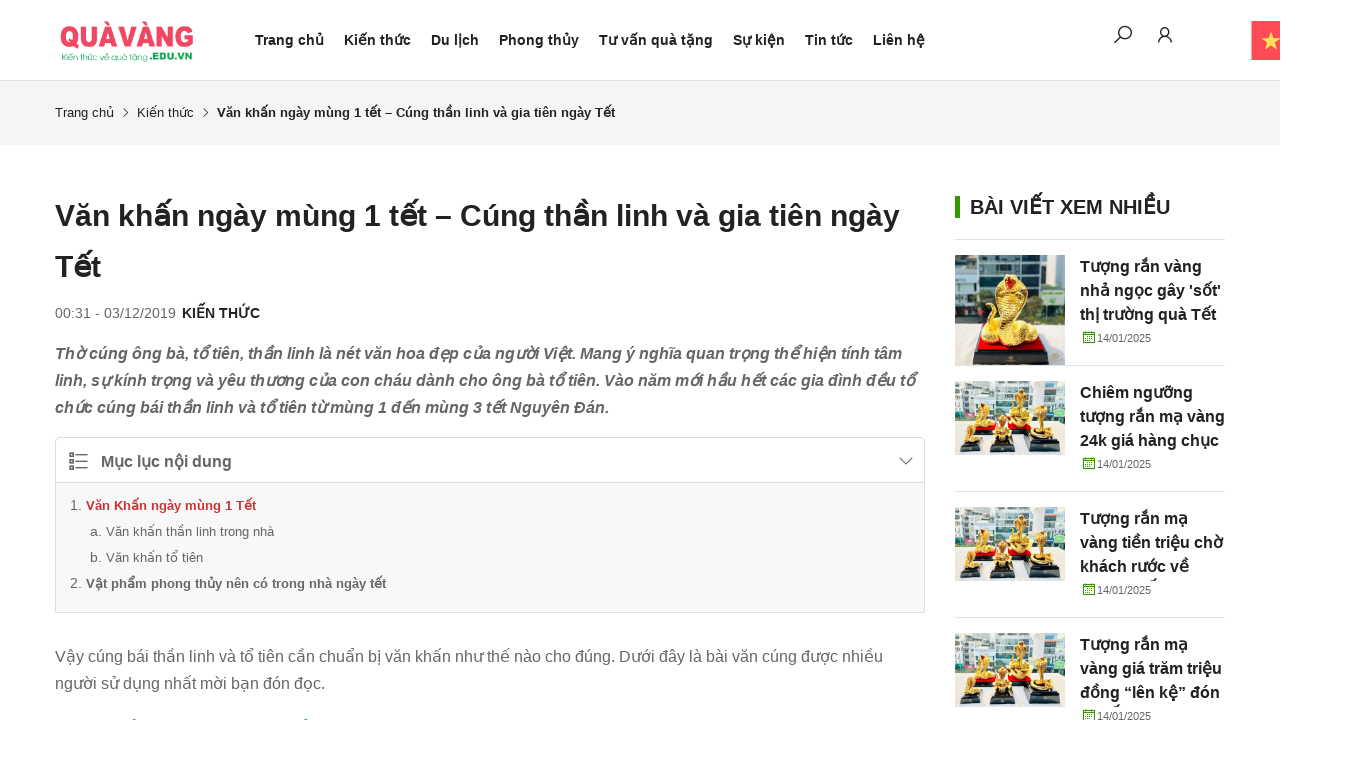

--- FILE ---
content_type: text/html; charset=UTF-8
request_url: https://quavang.edu.vn/van-khan-ngay-mung-1-tet-cung-than-linh-va-gia-tien-ngay-tet
body_size: 231778
content:
<!DOCTYPE html>
<html lang="vi" csrf-token="NSj4RTXx+hc1k0petAfbu3QCVSFbDMcUXYBRQlGoBLvRN8dMQboqQBK9bnGhY7Y7FpsjWkNUvOKULYth0/PQyNFeMyh578lBETtmRTg0oSNrsGF2Y8kzg7RS8Hlzix4iIYteRJNS0w53qhpjdmWM2w==">
<head>
                        
    <title>Văn khấn ngày mùng 1 tết – Cúng thần linh và gia tiên ngày Tết</title>

    <meta charset="utf-8">
    <meta name="viewport" content="width=device-width, initial-scale=1, shrink-to-fit=no"/>
    <meta http-equiv="Content-Type" content="text/html; charset=utf-8">

    <meta name="description" content="Thờ cúng ông bà, tổ tiên, thần linh là nét văn hoa đẹp của người Việt. Mang ý nghĩa quan trọng thể hiện tính tâm linh, sự kính trọng và yêu thương của con cháu dành cho ông bà tổ tiên. Vào năm mới hầu hết các gia đình đều tổ chức cúng bái thần linh và tổ" />
    <meta name="keywords" content="văn khấn ngày mùng 1" />
    
    <link rel="canonical" href="https://quavang.edu.vn/van-khan-ngay-mung-1-tet-cung-than-linh-va-gia-tien-ngay-tet">
                                        <link rel="alternate" hreflang="vi" href="https://quavang.edu.vn/van-khan-ngay-mung-1-tet-cung-than-linh-va-gia-tien-ngay-tet" />
                            <!-- Twitter Card data -->
    <meta name="twitter:card" content="website">
    <meta name="twitter:site" content="">
    <meta name="twitter:title" content="Văn khấn ngày mùng 1 tết – Cúng thần linh và gia tiên ngày Tết">
    <meta name="twitter:description" content="Thờ cúng ông bà, tổ tiên, thần linh là nét văn hoa đẹp của người Việt. Mang ý nghĩa quan trọng thể hiện tính tâm linh, sự kính trọng và yêu thương của con cháu dành cho ông bà tổ tiên. Vào năm mới hầu hết các gia đình đều tổ chức cúng bái thần linh và tổ">
    <meta name="twitter:image" content="https://cdn0872.cdn4s1.com/media/articles/91.png">

    <!-- Open Graph data -->
    <meta property="og:type" content="website">
    <meta property="og:site_name" content="">
    <meta property="og:title" content="Văn khấn ngày mùng 1 tết – Cúng thần linh và gia tiên ngày Tết">
    <meta property="og:url" content="https://quavang.edu.vn/van-khan-ngay-mung-1-tet-cung-than-linh-va-gia-tien-ngay-tet">
    <meta property="og:image" content="https://cdn0872.cdn4s1.com/media/articles/91.png">
    <meta property="og:description" content="Thờ cúng ông bà, tổ tiên, thần linh là nét văn hoa đẹp của người Việt. Mang ý nghĩa quan trọng thể hiện tính tâm linh, sự kính trọng và yêu thương của con cháu dành cho ông bà tổ tiên. Vào năm mới hầu hết các gia đình đều tổ chức cúng bái thần linh và tổ">
    
    <meta http-equiv="x-dns-prefetch-control" content="on">
    <link rel="dns-prefetch" href="https://cdn0872.cdn4s1.com">


        <link href="https://cdn0872.cdn4s1.com/media/z3843542515647_f9832ff574f8b9e1d0419c87be0c1f68.jpg" rel="icon" type="image/x-icon"/>

    <style type="text/css" rel="preload">@charset "utf-8";
:root{--color-hightlight:#c33;--color-main:#390;--color-text:#222;--white:#fff;--black:#000;--red:#c33;--green:#390;--yellow:#ffb822;--light:#f5f5f5;--blue:#007bff;--purple:#6f42c1;--pink:#e83e8c;--indigo:#6610f2;--teal:#20c997;--orange:#fd7e14;--cyan:#17a2b8;--gray:#6c757d;--animate-duration:1s;--animate-delay:1s;--animate-repeat:1}
@font-face{font-family:Line Awesome Brands;font-style:normal;font-weight:400;font-display:auto;src:url(/templates/news01/assets/fonts/la-brands-400.eot);src:url(/templates/news01/assets/fonts/la-brands-400.eot?#iefix) format("embedded-opentype"), url(/templates/news01/assets/fonts/la-brands-400.woff2) format("woff2"), url(/templates/news01/assets/fonts/la-brands-400.woff) format("woff"), url(/templates/news01/assets/fonts/la-brands-400.ttf) format("truetype"), url(/templates/news01/assets/fonts/la-brands-400.svg#lineawesome) format("svg")}@font-face{font-family:Line Awesome Free;font-style:normal;font-weight:400;font-display:auto;src:url(/templates/news01/assets/fonts/la-regular-400.eot);src:url(/templates/news01/assets/fonts/la-regular-400.eot?#iefix) format("embedded-opentype"), url(/templates/news01/assets/fonts/la-regular-400.woff2) format("woff2"), url(/templates/news01/assets/fonts/la-regular-400.woff) format("woff"), url(/templates/news01/assets/fonts/la-regular-400.ttf) format("truetype"), url(/templates/news01/assets/fonts/la-regular-400.svg#lineawesome) format("svg")}@font-face{font-family:Line Awesome Free;font-style:normal;font-weight:900;font-display:auto;src:url(/templates/news01/assets/fonts/la-solid-900.eot);src:url(/templates/news01/assets/fonts/la-solid-900.eot?#iefix) format("embedded-opentype"), url(/templates/news01/assets/fonts/la-solid-900.woff2) format("woff2"), url(/templates/news01/assets/fonts/la-solid-900.woff) format("woff"), url(/templates/news01/assets/fonts/la-solid-900.ttf) format("truetype"), url(/templates/news01/assets/fonts/la-solid-900.svg#lineawesome) format("svg")}
*,:after,:before{box-sizing:border-box}html{font-family:sans-serif;line-height:1.15;-webkit-text-size-adjust:100%;-webkit-tap-highlight-color:transparent}article,aside,figcaption,figure,footer,header,hgroup,main,nav,section{display:block}[tabindex="-1"]:focus:not(:focus-visible){outline:0 !important}hr{box-sizing:content-box;height:0;overflow:visible}p{margin-top:0;margin-bottom:1rem}abbr[data-original-title],abbr[title]{text-decoration:underline;text-decoration:underline dotted;cursor:help;border-bottom:0;text-decoration-skip-ink:none}address{font-style:normal;line-height:inherit}address,dl,ol,ul{margin-bottom:1rem}dl,ol,ul{margin-top:0}ol ol,ol ul,ul ol,ul ul{margin-bottom:0}dt{font-weight:700}dd{margin-bottom:.5rem;margin-left:0}blockquote{margin:0 0 1rem}b,strong{font-weight:bolder}small{font-size:80%}sub,sup{position:relative;font-size:75%;line-height:0;vertical-align:baseline}sub{bottom:-.25em}sup{top:-.5em}a:not([href]):not([class]),a:not([href]):not([class]):hover{color:inherit;text-decoration:none}code,kbd,pre,samp{font-family:SFMono-Regular,Menlo,Monaco,Consolas,Liberation Mono,Courier New,monospace;font-size:1em}pre{margin-top:0;margin-bottom:1rem;overflow:auto;-ms-overflow-style:scrollbar}figure{margin:0 0 1rem}img{border-style:none}img,svg{vertical-align:middle}svg{overflow:hidden}table{border-collapse:collapse}caption{padding-top:.75rem;padding-bottom:.75rem;color:#6c757d;text-align:left;caption-side:bottom}th{text-align:inherit}label{display:inline-block;margin-bottom:.5rem}button{border-radius:0}button:focus{outline:1px dotted;outline:0}button,input,optgroup,select,textarea{margin:0;font-family:inherit;font-size:inherit;line-height:inherit}button,input{overflow:visible}button,select{text-transform:none}[role=button]{cursor:pointer}select{word-wrap:normal}[type=button],[type=reset],[type=submit],button{-webkit-appearance:button}[type=button]:not(:disabled),[type=reset]:not(:disabled),[type=submit]:not(:disabled),button:not(:disabled){cursor:pointer}[type=button]::-moz-focus-inner,[type=reset]::-moz-focus-inner,[type=submit]::-moz-focus-inner,button::-moz-focus-inner{padding:0;border-style:none}input[type=checkbox],input[type=radio]{box-sizing:border-box;padding:0}textarea{overflow:auto;resize:vertical}fieldset{min-width:0;padding:0;margin:0;border:0}legend{display:block;width:100%;max-width:100%;padding:0;margin-bottom:.5rem;font-size:1.5rem;line-height:inherit;color:inherit;white-space:normal}progress{vertical-align:baseline}[type=number]::-webkit-inner-spin-button,[type=number]::-webkit-outer-spin-button{height:auto}[type=search]{outline-offset:-2px;-webkit-appearance:none}[type=search]::-webkit-search-decoration{-webkit-appearance:none}::-webkit-file-upload-button{font:inherit;-webkit-appearance:button}output{display:inline-block}summary{display:list-item;cursor:pointer}template{display:none}[hidden]{display:none !important}.lead{font-size:1.09375rem;font-weight:300}.display-1{font-size:6rem}.display-1,.display-2{font-weight:300;line-height:1.2}.display-2{font-size:5.5rem}.display-3{font-size:4.5rem}.display-3,.display-4{font-weight:300;line-height:1.2}.display-4{font-size:3.5rem}hr{margin-top:1rem;margin-bottom:1rem;border:0;border-top:1px solid rgba(0,0,0,.1)}.small,small{font-size:80%;font-weight:400}.mark,mark{padding:.2em;background-color:#fcf8e3}.list-inline,.list-unstyled{padding-left:0;list-style:none}.list-inline-item{display:inline-block}.list-inline-item:not(:last-child){margin-right:.5rem}.initialism{font-size:90%;text-transform:uppercase}.blockquote{margin-bottom:1rem;font-size:1.09375rem}.blockquote-footer{display:block;font-size:80%;color:#6c757d}.blockquote-footer:before{content:"\2014\00A0"}.img-fluid,.img-thumbnail{max-width:100%;height:auto}.img-thumbnail{padding:.25rem;background-color:#fff;border:1px solid #dee2e6;border-radius:.25rem}.figure{display:inline-block}.figure-img{margin-bottom:.5rem;line-height:1}.figure-caption{font-size:90%;color:#6c757d}code{font-size:87.5%;color:#e83e8c;word-wrap:break-word}a>code{color:inherit}kbd{padding:.2rem .4rem;font-size:87.5%;color:#fff;background-color:#212529;border-radius:.2rem}kbd kbd{padding:0;font-size:100%;font-weight:700}pre{display:block;font-size:87.5%;color:#212529}pre code{font-size:inherit;color:inherit;word-break:normal}.pre-scrollable{max-height:340px;overflow-y:scroll}.container,.container-fluid,.container-lg,.container-md,.container-sm,.container-xl{width:100%;padding-right:15px;padding-left:15px;margin-right:auto;margin-left:auto}@media (min-width:576px){.container,.container-sm{max-width:540px}}@media (min-width:768px){.container,.container-md,.container-sm{max-width:720px}}@media (min-width:992px){.container,.container-lg,.container-md,.container-sm{max-width:960px}}@media (min-width:1200px){.container,.container-lg,.container-md,.container-sm,.container-xl{max-width:1200px}}.row{display:flex;flex-wrap:wrap;margin-right:-15px;margin-left:-15px}.no-gutters{margin-right:0;margin-left:0}.no-gutters>.col,.no-gutters>[class*=col-]{padding-right:0;padding-left:0}.col,.col-1,.col-10,.col-11,.col-12,.col-2,.col-3,.col-4,.col-5,.col-6,.col-7,.col-8,.col-9,.col-auto,.col-lg,.col-lg-1,.col-lg-10,.col-lg-11,.col-lg-12,.col-lg-2,.col-lg-3,.col-lg-4,.col-lg-5,.col-lg-6,.col-lg-7,.col-lg-8,.col-lg-9,.col-lg-auto,.col-md,.col-md-1,.col-md-10,.col-md-11,.col-md-12,.col-md-2,.col-md-3,.col-md-4,.col-md-5,.col-md-6,.col-md-7,.col-md-8,.col-md-9,.col-md-auto,.col-sm,.col-sm-1,.col-sm-10,.col-sm-11,.col-sm-12,.col-sm-2,.col-sm-3,.col-sm-4,.col-sm-5,.col-sm-6,.col-sm-7,.col-sm-8,.col-sm-9,.col-sm-auto,.col-xl,.col-xl-1,.col-xl-10,.col-xl-11,.col-xl-12,.col-xl-2,.col-xl-3,.col-xl-4,.col-xl-5,.col-xl-6,.col-xl-7,.col-xl-8,.col-xl-9,.col-xl-auto{position:relative;width:100%;padding-right:15px;padding-left:15px}.col{flex-basis:0;flex-grow:1;max-width:100%}.row-cols-1>*{flex:0 0 100%;max-width:100%}.row-cols-2>*{flex:0 0 50%;max-width:50%}.row-cols-3>*{flex:0 0 33.33333%;max-width:33.33333%}.row-cols-4>*{flex:0 0 25%;max-width:25%}.row-cols-5>*{flex:0 0 20%;max-width:20%}.row-cols-6>*{flex:0 0 16.66667%;max-width:16.66667%}.col-auto{flex:0 0 auto;width:auto;max-width:100%}.col-1{flex:0 0 8.33333%;max-width:8.33333%}.col-2{flex:0 0 16.66667%;max-width:16.66667%}.col-3{flex:0 0 25%;max-width:25%}.col-4{flex:0 0 33.33333%;max-width:33.33333%}.col-5{flex:0 0 41.66667%;max-width:41.66667%}.col-6{flex:0 0 50%;max-width:50%}.col-7{flex:0 0 58.33333%;max-width:58.33333%}.col-8{flex:0 0 66.66667%;max-width:66.66667%}.col-9{flex:0 0 75%;max-width:75%}.col-10{flex:0 0 83.33333%;max-width:83.33333%}.col-11{flex:0 0 91.66667%;max-width:91.66667%}.col-12{flex:0 0 100%;max-width:100%}.order-first{order:-1}.order-last{order:13}.order-0{order:0}.order-1{order:1}.order-2{order:2}.order-3{order:3}.order-4{order:4}.order-5{order:5}.order-6{order:6}.order-7{order:7}.order-8{order:8}.order-9{order:9}.order-10{order:10}.order-11{order:11}.order-12{order:12}.offset-1{margin-left:8.33333%}.offset-2{margin-left:16.66667%}.offset-3{margin-left:25%}.offset-4{margin-left:33.33333%}.offset-5{margin-left:41.66667%}.offset-6{margin-left:50%}.offset-7{margin-left:58.33333%}.offset-8{margin-left:66.66667%}.offset-9{margin-left:75%}.offset-10{margin-left:83.33333%}.offset-11{margin-left:91.66667%}@media (min-width:576px){.col-sm{flex-basis:0;flex-grow:1;max-width:100%}.row-cols-sm-1>*{flex:0 0 100%;max-width:100%}.row-cols-sm-2>*{flex:0 0 50%;max-width:50%}.row-cols-sm-3>*{flex:0 0 33.33333%;max-width:33.33333%}.row-cols-sm-4>*{flex:0 0 25%;max-width:25%}.row-cols-sm-5>*{flex:0 0 20%;max-width:20%}.row-cols-sm-6>*{flex:0 0 16.66667%;max-width:16.66667%}.col-sm-auto{flex:0 0 auto;width:auto;max-width:100%}.col-sm-1{flex:0 0 8.33333%;max-width:8.33333%}.col-sm-2{flex:0 0 16.66667%;max-width:16.66667%}.col-sm-3{flex:0 0 25%;max-width:25%}.col-sm-4{flex:0 0 33.33333%;max-width:33.33333%}.col-sm-5{flex:0 0 41.66667%;max-width:41.66667%}.col-sm-6{flex:0 0 50%;max-width:50%}.col-sm-7{flex:0 0 58.33333%;max-width:58.33333%}.col-sm-8{flex:0 0 66.66667%;max-width:66.66667%}.col-sm-9{flex:0 0 75%;max-width:75%}.col-sm-10{flex:0 0 83.33333%;max-width:83.33333%}.col-sm-11{flex:0 0 91.66667%;max-width:91.66667%}.col-sm-12{flex:0 0 100%;max-width:100%}.order-sm-first{order:-1}.order-sm-last{order:13}.order-sm-0{order:0}.order-sm-1{order:1}.order-sm-2{order:2}.order-sm-3{order:3}.order-sm-4{order:4}.order-sm-5{order:5}.order-sm-6{order:6}.order-sm-7{order:7}.order-sm-8{order:8}.order-sm-9{order:9}.order-sm-10{order:10}.order-sm-11{order:11}.order-sm-12{order:12}.offset-sm-0{margin-left:0}.offset-sm-1{margin-left:8.33333%}.offset-sm-2{margin-left:16.66667%}.offset-sm-3{margin-left:25%}.offset-sm-4{margin-left:33.33333%}.offset-sm-5{margin-left:41.66667%}.offset-sm-6{margin-left:50%}.offset-sm-7{margin-left:58.33333%}.offset-sm-8{margin-left:66.66667%}.offset-sm-9{margin-left:75%}.offset-sm-10{margin-left:83.33333%}.offset-sm-11{margin-left:91.66667%}}@media (min-width:768px){.col-md{flex-basis:0;flex-grow:1;max-width:100%}.row-cols-md-1>*{flex:0 0 100%;max-width:100%}.row-cols-md-2>*{flex:0 0 50%;max-width:50%}.row-cols-md-3>*{flex:0 0 33.33333%;max-width:33.33333%}.row-cols-md-4>*{flex:0 0 25%;max-width:25%}.row-cols-md-5>*{flex:0 0 20%;max-width:20%}.row-cols-md-6>*{flex:0 0 16.66667%;max-width:16.66667%}.col-md-auto{flex:0 0 auto;width:auto;max-width:100%}.col-md-1{flex:0 0 8.33333%;max-width:8.33333%}.col-md-2{flex:0 0 16.66667%;max-width:16.66667%}.col-md-3{flex:0 0 25%;max-width:25%}.col-md-4{flex:0 0 33.33333%;max-width:33.33333%}.col-md-5{flex:0 0 41.66667%;max-width:41.66667%}.col-md-6{flex:0 0 50%;max-width:50%}.col-md-7{flex:0 0 58.33333%;max-width:58.33333%}.col-md-8{flex:0 0 66.66667%;max-width:66.66667%}.col-md-9{flex:0 0 75%;max-width:75%}.col-md-10{flex:0 0 83.33333%;max-width:83.33333%}.col-md-11{flex:0 0 91.66667%;max-width:91.66667%}.col-md-12{flex:0 0 100%;max-width:100%}.order-md-first{order:-1}.order-md-last{order:13}.order-md-0{order:0}.order-md-1{order:1}.order-md-2{order:2}.order-md-3{order:3}.order-md-4{order:4}.order-md-5{order:5}.order-md-6{order:6}.order-md-7{order:7}.order-md-8{order:8}.order-md-9{order:9}.order-md-10{order:10}.order-md-11{order:11}.order-md-12{order:12}.offset-md-0{margin-left:0}.offset-md-1{margin-left:8.33333%}.offset-md-2{margin-left:16.66667%}.offset-md-3{margin-left:25%}.offset-md-4{margin-left:33.33333%}.offset-md-5{margin-left:41.66667%}.offset-md-6{margin-left:50%}.offset-md-7{margin-left:58.33333%}.offset-md-8{margin-left:66.66667%}.offset-md-9{margin-left:75%}.offset-md-10{margin-left:83.33333%}.offset-md-11{margin-left:91.66667%}}@media (min-width:992px){.col-lg{flex-basis:0;flex-grow:1;max-width:100%}.row-cols-lg-1>*{flex:0 0 100%;max-width:100%}.row-cols-lg-2>*{flex:0 0 50%;max-width:50%}.row-cols-lg-3>*{flex:0 0 33.33333%;max-width:33.33333%}.row-cols-lg-4>*{flex:0 0 25%;max-width:25%}.row-cols-lg-5>*{flex:0 0 20%;max-width:20%}.row-cols-lg-6>*{flex:0 0 16.66667%;max-width:16.66667%}.col-lg-auto{flex:0 0 auto;width:auto;max-width:100%}.col-lg-1{flex:0 0 8.33333%;max-width:8.33333%}.col-lg-2{flex:0 0 16.66667%;max-width:16.66667%}.col-lg-3{flex:0 0 25%;max-width:25%}.col-lg-4{flex:0 0 33.33333%;max-width:33.33333%}.col-lg-5{flex:0 0 41.66667%;max-width:41.66667%}.col-lg-6{flex:0 0 50%;max-width:50%}.col-lg-7{flex:0 0 58.33333%;max-width:58.33333%}.col-lg-8{flex:0 0 66.66667%;max-width:66.66667%}.col-lg-9{flex:0 0 75%;max-width:75%}.col-lg-10{flex:0 0 83.33333%;max-width:83.33333%}.col-lg-11{flex:0 0 91.66667%;max-width:91.66667%}.col-lg-12{flex:0 0 100%;max-width:100%}.order-lg-first{order:-1}.order-lg-last{order:13}.order-lg-0{order:0}.order-lg-1{order:1}.order-lg-2{order:2}.order-lg-3{order:3}.order-lg-4{order:4}.order-lg-5{order:5}.order-lg-6{order:6}.order-lg-7{order:7}.order-lg-8{order:8}.order-lg-9{order:9}.order-lg-10{order:10}.order-lg-11{order:11}.order-lg-12{order:12}.offset-lg-0{margin-left:0}.offset-lg-1{margin-left:8.33333%}.offset-lg-2{margin-left:16.66667%}.offset-lg-3{margin-left:25%}.offset-lg-4{margin-left:33.33333%}.offset-lg-5{margin-left:41.66667%}.offset-lg-6{margin-left:50%}.offset-lg-7{margin-left:58.33333%}.offset-lg-8{margin-left:66.66667%}.offset-lg-9{margin-left:75%}.offset-lg-10{margin-left:83.33333%}.offset-lg-11{margin-left:91.66667%}}@media (min-width:1200px){.col-xl{flex-basis:0;flex-grow:1;max-width:100%}.row-cols-xl-1>*{flex:0 0 100%;max-width:100%}.row-cols-xl-2>*{flex:0 0 50%;max-width:50%}.row-cols-xl-3>*{flex:0 0 33.33333%;max-width:33.33333%}.row-cols-xl-4>*{flex:0 0 25%;max-width:25%}.row-cols-xl-5>*{flex:0 0 20%;max-width:20%}.row-cols-xl-6>*{flex:0 0 16.66667%;max-width:16.66667%}.col-xl-auto{flex:0 0 auto;width:auto;max-width:100%}.col-xl-1{flex:0 0 8.33333%;max-width:8.33333%}.col-xl-2{flex:0 0 16.66667%;max-width:16.66667%}.col-xl-3{flex:0 0 25%;max-width:25%}.col-xl-4{flex:0 0 33.33333%;max-width:33.33333%}.col-xl-5{flex:0 0 41.66667%;max-width:41.66667%}.col-xl-6{flex:0 0 50%;max-width:50%}.col-xl-7{flex:0 0 58.33333%;max-width:58.33333%}.col-xl-8{flex:0 0 66.66667%;max-width:66.66667%}.col-xl-9{flex:0 0 75%;max-width:75%}.col-xl-10{flex:0 0 83.33333%;max-width:83.33333%}.col-xl-11{flex:0 0 91.66667%;max-width:91.66667%}.col-xl-12{flex:0 0 100%;max-width:100%}.order-xl-first{order:-1}.order-xl-last{order:13}.order-xl-0{order:0}.order-xl-1{order:1}.order-xl-2{order:2}.order-xl-3{order:3}.order-xl-4{order:4}.order-xl-5{order:5}.order-xl-6{order:6}.order-xl-7{order:7}.order-xl-8{order:8}.order-xl-9{order:9}.order-xl-10{order:10}.order-xl-11{order:11}.order-xl-12{order:12}.offset-xl-0{margin-left:0}.offset-xl-1{margin-left:8.33333%}.offset-xl-2{margin-left:16.66667%}.offset-xl-3{margin-left:25%}.offset-xl-4{margin-left:33.33333%}.offset-xl-5{margin-left:41.66667%}.offset-xl-6{margin-left:50%}.offset-xl-7{margin-left:58.33333%}.offset-xl-8{margin-left:66.66667%}.offset-xl-9{margin-left:75%}.offset-xl-10{margin-left:83.33333%}.offset-xl-11{margin-left:91.66667%}}.table{width:100%;margin-bottom:1rem;color:#212529}.table td,.table th{padding:.75rem;vertical-align:top;border-top:1px solid #dee2e6}.table thead th{vertical-align:bottom;font-weight:400;border-bottom:2px solid #dee2e6}.table tbody+tbody{border-top:2px solid #dee2e6}.table-sm td,.table-sm th{padding:.3rem}.table-bordered,.table-bordered td,.table-bordered th{border:1px solid #dee2e6}.table-bordered thead td,.table-bordered thead th{border-bottom-width:2px}.table-borderless tbody+tbody,.table-borderless td,.table-borderless th,.table-borderless thead th{border:0}.table-striped tbody tr:nth-of-type(odd){background-color:rgba(0,0,0,.05)}.table-hover tbody tr:hover{color:#212529;background-color:rgba(0,0,0,.075)}.table-primary,.table-primary>td,.table-primary>th{background-color:#b8daff}.table-primary tbody+tbody,.table-primary td,.table-primary th,.table-primary thead th{border-color:#7abaff}.table-hover .table-primary:hover,.table-hover .table-primary:hover>td,.table-hover .table-primary:hover>th{background-color:#9fcdff}.table-secondary,.table-secondary>td,.table-secondary>th{background-color:#d6d8db}.table-secondary tbody+tbody,.table-secondary td,.table-secondary th,.table-secondary thead th{border-color:#b3b7bb}.table-hover .table-secondary:hover,.table-hover .table-secondary:hover>td,.table-hover .table-secondary:hover>th{background-color:#c8cbcf}.table-success,.table-success>td,.table-success>th{background-color:#c3e6cb}.table-success tbody+tbody,.table-success td,.table-success th,.table-success thead th{border-color:#8fd19e}.table-hover .table-success:hover,.table-hover .table-success:hover>td,.table-hover .table-success:hover>th{background-color:#b1dfbb}.table-info,.table-info>td,.table-info>th{background-color:#bee5eb}.table-info tbody+tbody,.table-info td,.table-info th,.table-info thead th{border-color:#86cfda}.table-hover .table-info:hover,.table-hover .table-info:hover>td,.table-hover .table-info:hover>th{background-color:#abdde5}.table-warning,.table-warning>td,.table-warning>th{background-color:#ffeeba}.table-warning tbody+tbody,.table-warning td,.table-warning th,.table-warning thead th{border-color:#ffdf7e}.table-hover .table-warning:hover,.table-hover .table-warning:hover>td,.table-hover .table-warning:hover>th{background-color:#ffe8a1}.table-danger,.table-danger>td,.table-danger>th{background-color:#f5c6cb}.table-danger tbody+tbody,.table-danger td,.table-danger th,.table-danger thead th{border-color:#ed969e}.table-hover .table-danger:hover,.table-hover .table-danger:hover>td,.table-hover .table-danger:hover>th{background-color:#f1b0b7}.table-light,.table-light>td,.table-light>th{background-color:#fdfdfe}.table-light tbody+tbody,.table-light td,.table-light th,.table-light thead th{border-color:#fbfcfc}.table-hover .table-light:hover,.table-hover .table-light:hover>td,.table-hover .table-light:hover>th{background-color:#ececf6}.table-dark,.table-dark>td,.table-dark>th{background-color:#c6c8ca}.table-dark tbody+tbody,.table-dark td,.table-dark th,.table-dark thead th{border-color:#95999c}.table-hover .table-dark:hover,.table-hover .table-dark:hover>td,.table-hover .table-dark:hover>th{background-color:#b9bbbe}.table-active,.table-active>td,.table-active>th,.table-hover .table-active:hover,.table-hover .table-active:hover>td,.table-hover .table-active:hover>th{background-color:rgba(0,0,0,.075)}.table .thead-dark th{color:#fff;background-color:#343a40;border-color:#454d55}.table .thead-light th{color:#495057;background-color:#e9ecef;border-color:#dee2e6}.table-dark{color:#fff;background-color:#343a40}.table-dark td,.table-dark th,.table-dark thead th{border-color:#454d55}.table-dark.table-bordered{border:0}.table-dark.table-striped tbody tr:nth-of-type(odd){background-color:hsla(0,0%,100%,.05)}.table-dark.table-hover tbody tr:hover{color:#fff;background-color:hsla(0,0%,100%,.075)}@media (max-width:575.98px){.table-responsive-sm{display:block;width:100%;overflow-x:auto;-webkit-overflow-scrolling:touch}.table-responsive-sm>.table-bordered{border:0}}@media (max-width:767.98px){.table-responsive-md{display:block;width:100%;overflow-x:auto;-webkit-overflow-scrolling:touch}.table-responsive-md>.table-bordered{border:0}}@media (max-width:991.98px){.table-responsive-lg{display:block;width:100%;overflow-x:auto;-webkit-overflow-scrolling:touch}.table-responsive-lg>.table-bordered{border:0}}@media (max-width:1199.98px){.table-responsive-xl{display:block;width:100%;overflow-x:auto;-webkit-overflow-scrolling:touch}.table-responsive-xl>.table-bordered{border:0}}.table-responsive{display:block;width:100%;overflow-x:auto;-webkit-overflow-scrolling:touch}.table-responsive>.table-bordered{border:0}.form-control{display:block;width:100%;height:calc(1.5em + .75rem + 2px);padding:.375rem .75rem;font-size:.875rem;font-weight:400;line-height:1.5;color:#495057;background-color:#fff;border:1px solid #ced4da;border-radius:.25rem;transition:border-color .15s ease-in-out,box-shadow .15s ease-in-out}@media (prefers-reduced-motion:reduce){.form-control{transition:none}}.form-control::-ms-expand{background-color:transparent;border:0}.form-control:-moz-focusring{color:transparent;text-shadow:0 0 0 #495057}.form-control::placeholder{color:#6c757d;opacity:1}.form-control:disabled,.form-control[readonly]{background-color:#e9ecef;opacity:1}input[type=date].form-control,input[type=datetime-local].form-control,input[type=month].form-control,input[type=time].form-control{appearance:none}select.form-control:focus::-ms-value{color:#495057;background-color:#fff}.form-control-file,.form-control-range{display:block;width:100%}.col-form-label{padding-top:calc(.375rem + 1px);padding-bottom:calc(.375rem + 1px);margin-bottom:0;font-size:inherit;line-height:1.5}.col-form-label-lg{padding-top:calc(.5rem + 1px);padding-bottom:calc(.5rem + 1px);font-size:1.09375rem;line-height:1.5}.col-form-label-sm{padding-top:calc(.25rem + 1px);padding-bottom:calc(.25rem + 1px);font-size:.76563rem;line-height:1.5}.form-control-plaintext{display:block;width:100%;padding:.375rem 0;margin-bottom:0;font-size:.875rem;line-height:1.5;color:#212529;background-color:transparent;border:solid transparent;border-width:1px 0}.form-control-plaintext.form-control-lg,.form-control-plaintext.form-control-sm{padding-right:0;padding-left:0}.form-control-sm{height:calc(1.5em + .5rem + 2px);padding:.25rem .5rem;font-size:.76563rem;line-height:1.5;border-radius:.2rem}.form-control-lg{height:calc(1.5em + 1rem + 2px);padding:.5rem 1rem;font-size:1.09375rem;line-height:1.5;border-radius:.3rem}select.form-control[multiple],select.form-control[size],textarea.form-control{height:auto}.form-group{margin-bottom:1rem}.form-text{display:block;margin-top:.25rem}.form-row{display:flex;flex-wrap:wrap;margin-right:-5px;margin-left:-5px}.form-row>.col,.form-row>[class*=col-]{padding-right:5px;padding-left:5px}.form-check{position:relative;display:block;padding-left:1.25rem}.form-check-input{position:absolute;margin-top:.3rem;margin-left:-1.25rem}.form-check-input:disabled~.form-check-label,.form-check-input[disabled]~.form-check-label{color:#6c757d}.form-check-label{margin-bottom:0}.form-check-inline{display:inline-flex;align-items:center;padding-left:0;margin-right:.75rem}.form-check-inline .form-check-input{position:static;margin-top:0;margin-right:.3125rem;margin-left:0}.valid-feedback{display:none;width:100%;margin-top:.25rem;font-size:80%;color:#28a745}.valid-tooltip{position:absolute;top:100%;left:0;z-index:5;display:none;max-width:100%;padding:.25rem .5rem;margin-top:.1rem;font-size:.76563rem;line-height:1.5;color:#fff;background-color:rgba(40,167,69,.9);border-radius:.25rem}.is-valid~.valid-feedback,.is-valid~.valid-tooltip,.was-validated :valid~.valid-feedback,.was-validated :valid~.valid-tooltip{display:block}.form-control.is-valid,.was-validated .form-control:valid{border-color:#28a745;padding-right:calc(1.5em + .75rem);background-image:url("data:image/svg+xml;charset=utf-8,%3Csvg xmlns='http://www.w3.org/2000/svg' width='8' height='8' viewBox='0 0 8 8'%3E%3Cpath fill='%2328a745' d='M2.3 6.73L.6 4.53c-.4-1.04.46-1.4 1.1-.8l1.1 1.4 3.4-3.8c.6-.63 1.6-.27 1.2.7l-4 4.6c-.43.5-.8.4-1.1.1z'/%3E%3C/svg%3E");background-repeat:no-repeat;background-position:right calc(.375em + .1875rem) center;background-size:calc(.75em + .375rem) calc(.75em + .375rem)}.form-control.is-valid:focus,.was-validated .form-control:valid:focus{border-color:#28a745;box-shadow:0 0 0 .2rem rgba(40,167,69,.25)}.was-validated textarea.form-control:valid,textarea.form-control.is-valid{padding-right:calc(1.5em + .75rem);background-position:top calc(.375em + .1875rem) right calc(.375em + .1875rem)}.custom-select.is-valid,.was-validated .custom-select:valid{border-color:#28a745;padding-right:calc(.75em + 2.3125rem);background:url("data:image/svg+xml;charset=utf-8,%3Csvg xmlns='http://www.w3.org/2000/svg' width='4' height='5' viewBox='0 0 4 5'%3E%3Cpath fill='%23343a40' d='M2 0L0 2h4zm0 5L0 3h4z'/%3E%3C/svg%3E") no-repeat right .75rem center/8px 10px,url("data:image/svg+xml;charset=utf-8,%3Csvg xmlns='http://www.w3.org/2000/svg' width='8' height='8' viewBox='0 0 8 8'%3E%3Cpath fill='%2328a745' d='M2.3 6.73L.6 4.53c-.4-1.04.46-1.4 1.1-.8l1.1 1.4 3.4-3.8c.6-.63 1.6-.27 1.2.7l-4 4.6c-.43.5-.8.4-1.1.1z'/%3E%3C/svg%3E") #fff no-repeat center right 1.75rem/calc(.75em + .375rem) calc(.75em + .375rem)}.custom-select.is-valid:focus,.was-validated .custom-select:valid:focus{border-color:#28a745;box-shadow:0 0 0 .2rem rgba(40,167,69,.25)}.form-check-input.is-valid~.form-check-label,.was-validated .form-check-input:valid~.form-check-label{color:#28a745}.form-check-input.is-valid~.valid-feedback,.form-check-input.is-valid~.valid-tooltip,.was-validated .form-check-input:valid~.valid-feedback,.was-validated .form-check-input:valid~.valid-tooltip{display:block}.custom-control-input.is-valid~.custom-control-label,.was-validated .custom-control-input:valid~.custom-control-label{color:#28a745}.custom-control-input.is-valid~.custom-control-label:before,.was-validated .custom-control-input:valid~.custom-control-label:before{border-color:#28a745}.custom-control-input.is-valid:checked~.custom-control-label:before,.was-validated .custom-control-input:valid:checked~.custom-control-label:before{border-color:#34ce57;background-color:#34ce57}.custom-control-input.is-valid:focus~.custom-control-label:before,.was-validated .custom-control-input:valid:focus~.custom-control-label:before{box-shadow:0 0 0 .2rem rgba(40,167,69,.25)}.custom-control-input.is-valid:focus:not(:checked)~.custom-control-label:before,.custom-file-input.is-valid~.custom-file-label,.was-validated .custom-control-input:valid:focus:not(:checked)~.custom-control-label:before,.was-validated .custom-file-input:valid~.custom-file-label{border-color:#28a745}.custom-file-input.is-valid:focus~.custom-file-label,.was-validated .custom-file-input:valid:focus~.custom-file-label{border-color:#28a745;box-shadow:0 0 0 .2rem rgba(40,167,69,.25)}.invalid-feedback{display:none;width:100%;margin-top:.25rem;font-size:80%;color:#dc3545}.invalid-tooltip{position:absolute;top:100%;left:0;z-index:5;display:none;max-width:100%;padding:.25rem .5rem;margin-top:.1rem;font-size:.76563rem;line-height:1.5;color:#fff;background-color:rgba(220,53,69,.9);border-radius:.25rem}.is-invalid~.invalid-feedback,.is-invalid~.invalid-tooltip,.was-validated :invalid~.invalid-feedback,.was-validated :invalid~.invalid-tooltip{display:block}.form-control.is-invalid,.was-validated .form-control:invalid{border-color:#dc3545;padding-right:calc(1.5em + .75rem);background-image:url("data:image/svg+xml;charset=utf-8,%3Csvg xmlns='http://www.w3.org/2000/svg' width='12' height='12' fill='none' stroke='%23dc3545' viewBox='0 0 12 12'%3E%3Ccircle cx='6' cy='6' r='4.5'/%3E%3Cpath stroke-linejoin='round' d='M5.8 3.6h.4L6 6.5z'/%3E%3Ccircle cx='6' cy='8.2' r='.6' fill='%23dc3545' stroke='none'/%3E%3C/svg%3E");background-repeat:no-repeat;background-position:right calc(.375em + .1875rem) center;background-size:calc(.75em + .375rem) calc(.75em + .375rem)}.form-control.is-invalid:focus,.was-validated .form-control:invalid:focus{border-color:#dc3545;box-shadow:0 0 0 .2rem rgba(220,53,69,.25)}.was-validated textarea.form-control:invalid,textarea.form-control.is-invalid{padding-right:calc(1.5em + .75rem);background-position:top calc(.375em + .1875rem) right calc(.375em + .1875rem)}.custom-select.is-invalid,.was-validated .custom-select:invalid{border-color:#dc3545;padding-right:calc(.75em + 2.3125rem);background:url("data:image/svg+xml;charset=utf-8,%3Csvg xmlns='http://www.w3.org/2000/svg' width='4' height='5' viewBox='0 0 4 5'%3E%3Cpath fill='%23343a40' d='M2 0L0 2h4zm0 5L0 3h4z'/%3E%3C/svg%3E") no-repeat right .75rem center/8px 10px,url("data:image/svg+xml;charset=utf-8,%3Csvg xmlns='http://www.w3.org/2000/svg' width='12' height='12' fill='none' stroke='%23dc3545' viewBox='0 0 12 12'%3E%3Ccircle cx='6' cy='6' r='4.5'/%3E%3Cpath stroke-linejoin='round' d='M5.8 3.6h.4L6 6.5z'/%3E%3Ccircle cx='6' cy='8.2' r='.6' fill='%23dc3545' stroke='none'/%3E%3C/svg%3E") #fff no-repeat center right 1.75rem/calc(.75em + .375rem) calc(.75em + .375rem)}.custom-select.is-invalid:focus,.was-validated .custom-select:invalid:focus{border-color:#dc3545;box-shadow:0 0 0 .2rem rgba(220,53,69,.25)}.form-check-input.is-invalid~.form-check-label,.was-validated .form-check-input:invalid~.form-check-label{color:#dc3545}.form-check-input.is-invalid~.invalid-feedback,.form-check-input.is-invalid~.invalid-tooltip,.was-validated .form-check-input:invalid~.invalid-feedback,.was-validated .form-check-input:invalid~.invalid-tooltip{display:block}.custom-control-input.is-invalid~.custom-control-label,.was-validated .custom-control-input:invalid~.custom-control-label{color:#dc3545}.custom-control-input.is-invalid~.custom-control-label:before,.was-validated .custom-control-input:invalid~.custom-control-label:before{border-color:#dc3545}.custom-control-input.is-invalid:checked~.custom-control-label:before,.was-validated .custom-control-input:invalid:checked~.custom-control-label:before{border-color:#e4606d;background-color:#e4606d}.custom-control-input.is-invalid:focus~.custom-control-label:before,.was-validated .custom-control-input:invalid:focus~.custom-control-label:before{box-shadow:0 0 0 .2rem rgba(220,53,69,.25)}.custom-control-input.is-invalid:focus:not(:checked)~.custom-control-label:before,.custom-file-input.is-invalid~.custom-file-label,.was-validated .custom-control-input:invalid:focus:not(:checked)~.custom-control-label:before,.was-validated .custom-file-input:invalid~.custom-file-label{border-color:#dc3545}.custom-file-input.is-invalid:focus~.custom-file-label,.was-validated .custom-file-input:invalid:focus~.custom-file-label{border-color:#dc3545;box-shadow:0 0 0 .2rem rgba(220,53,69,.25)}.form-inline{display:flex;flex-flow:row wrap;align-items:center}.form-inline .form-check{width:100%}@media (min-width:576px){.form-inline label{justify-content:center}.form-inline .form-group,.form-inline label{display:flex;align-items:center;margin-bottom:0}.form-inline .form-group{flex:0 0 auto;flex-flow:row wrap}.form-inline .form-control{width:auto;vertical-align:middle}.form-inline .form-control,.form-inline .form-control-plaintext{display:inline-block}.form-inline .custom-select,.form-inline .input-group{width:auto}.form-inline .form-check{display:flex;align-items:center;justify-content:center;width:auto;padding-left:0}.form-inline .form-check-input{position:relative;flex-shrink:0;margin-top:0;margin-right:.25rem;margin-left:0}.form-inline .custom-control{align-items:center;justify-content:center}.form-inline .custom-control-label{margin-bottom:0}}.btn{display:inline-block;font-weight:400;color:#212529;text-align:center;vertical-align:middle;user-select:none;background-color:transparent;border:1px solid transparent;padding:.375rem .75rem;font-size:.875rem;line-height:1.5;border-radius:.25rem;transition:color .15s ease-in-out,background-color .15s ease-in-out,border-color .15s ease-in-out,box-shadow .15s ease-in-out}@media (prefers-reduced-motion:reduce){.btn{transition:none}}.btn:hover{color:#212529;text-decoration:none}.btn.focus,.btn:focus{outline:0}.btn.disabled,.btn:disabled{opacity:.65}.btn:not(:disabled):not(.disabled){cursor:pointer}a.btn.disabled,fieldset:disabled a.btn{pointer-events:none}.btn-primary{color:#fff;background-color:#007bff;border-color:#007bff}.btn-primary.focus,.btn-primary:focus,.btn-primary:hover{color:#fff;background-color:#0069d9;border-color:#0062cc}.btn-primary.disabled,.btn-primary:disabled{color:#fff;background-color:#007bff;border-color:#007bff}.btn-primary:not(:disabled):not(.disabled).active,.btn-primary:not(:disabled):not(.disabled):active,.show>.btn-primary.dropdown-toggle{color:#fff;background-color:#0062cc;border-color:#005cbf}.btn-secondary{color:#fff;background-color:#6c757d;border-color:#6c757d}.btn-secondary.focus,.btn-secondary:focus,.btn-secondary:hover{color:#fff;background-color:#5a6268;border-color:#545b62}.btn-secondary.disabled,.btn-secondary:disabled{color:#fff;background-color:#6c757d;border-color:#6c757d}.btn-secondary:not(:disabled):not(.disabled).active,.btn-secondary:not(:disabled):not(.disabled):active,.show>.btn-secondary.dropdown-toggle{color:#fff;background-color:#545b62;border-color:#4e555b}.btn-success{color:#fff;background-color:#28a745;border-color:#28a745}.btn-success.focus,.btn-success:focus,.btn-success:hover{color:#fff;background-color:#218838;border-color:#1e7e34}.btn-success.disabled,.btn-success:disabled{color:#fff;background-color:#28a745;border-color:#28a745}.btn-success:not(:disabled):not(.disabled).active,.btn-success:not(:disabled):not(.disabled):active,.show>.btn-success.dropdown-toggle{color:#fff;background-color:#1e7e34;border-color:#1c7430}.btn-info{color:#fff;background-color:#17a2b8;border-color:#17a2b8}.btn-info.focus,.btn-info:focus,.btn-info:hover{color:#fff;background-color:#138496;border-color:#117a8b}.btn-info.disabled,.btn-info:disabled{color:#fff;background-color:#17a2b8;border-color:#17a2b8}.btn-info:not(:disabled):not(.disabled).active,.btn-info:not(:disabled):not(.disabled):active,.show>.btn-info.dropdown-toggle{color:#fff;background-color:#117a8b;border-color:#10707f}.btn-warning{color:#212529;background-color:#ffc107;border-color:#ffc107}.btn-warning.focus,.btn-warning:focus,.btn-warning:hover{color:#212529;background-color:#e0a800;border-color:#d39e00}.btn-warning.disabled,.btn-warning:disabled{color:#212529;background-color:#ffc107;border-color:#ffc107}.btn-warning:not(:disabled):not(.disabled).active,.btn-warning:not(:disabled):not(.disabled):active,.show>.btn-warning.dropdown-toggle{color:#212529;background-color:#d39e00;border-color:#c69500}.btn-danger{color:#fff;background-color:#dc3545;border-color:#dc3545}.btn-danger.focus,.btn-danger:focus,.btn-danger:hover{color:#fff;background-color:#c82333;border-color:#bd2130}.btn-danger.disabled,.btn-danger:disabled{color:#fff;background-color:#dc3545;border-color:#dc3545}.btn-danger:not(:disabled):not(.disabled).active,.btn-danger:not(:disabled):not(.disabled):active,.show>.btn-danger.dropdown-toggle{color:#fff;background-color:#bd2130;border-color:#b21f2d}.btn-light{color:#212529;background-color:#f8f9fa;border-color:#f8f9fa}.btn-light.focus,.btn-light:focus,.btn-light:hover{color:#212529;background-color:#e2e6ea;border-color:#dae0e5}.btn-light.disabled,.btn-light:disabled{color:#212529;background-color:#f8f9fa;border-color:#f8f9fa}.btn-light:not(:disabled):not(.disabled).active,.btn-light:not(:disabled):not(.disabled):active,.show>.btn-light.dropdown-toggle{color:#212529;background-color:#dae0e5;border-color:#d3d9df}.btn-dark{color:#fff;background-color:#343a40;border-color:#343a40}.btn-dark.focus,.btn-dark:focus,.btn-dark:hover{color:#fff;background-color:#23272b;border-color:#1d2124}.btn-dark.disabled,.btn-dark:disabled{color:#fff;background-color:#343a40;border-color:#343a40}.btn-dark:not(:disabled):not(.disabled).active,.btn-dark:not(:disabled):not(.disabled):active,.show>.btn-dark.dropdown-toggle{color:#fff;background-color:#1d2124;border-color:#171a1d}.btn-outline-primary{color:#007bff;border-color:#007bff}.btn-outline-primary:hover{color:#fff;background-color:#007bff;border-color:#007bff}.btn-outline-primary.focus,.btn-outline-primary:focus{box-shadow:0 0 0 .2rem rgba(0,123,255,.5)}.btn-outline-primary.disabled,.btn-outline-primary:disabled{color:#007bff;background-color:transparent}.btn-outline-primary:not(:disabled):not(.disabled).active,.btn-outline-primary:not(:disabled):not(.disabled):active,.show>.btn-outline-primary.dropdown-toggle{color:#fff;background-color:#007bff;border-color:#007bff}.btn-outline-primary:not(:disabled):not(.disabled).active:focus,.btn-outline-primary:not(:disabled):not(.disabled):active:focus,.show>.btn-outline-primary.dropdown-toggle:focus{box-shadow:0 0 0 .2rem rgba(0,123,255,.5)}.btn-outline-secondary{color:#6c757d;border-color:#6c757d}.btn-outline-secondary:hover{color:#fff;background-color:#6c757d;border-color:#6c757d}.btn-outline-secondary.focus,.btn-outline-secondary:focus{box-shadow:0 0 0 .2rem hsla(208,7%,46%,.5)}.btn-outline-secondary.disabled,.btn-outline-secondary:disabled{color:#6c757d;background-color:transparent}.btn-outline-secondary:not(:disabled):not(.disabled).active,.btn-outline-secondary:not(:disabled):not(.disabled):active,.show>.btn-outline-secondary.dropdown-toggle{color:#fff;background-color:#6c757d;border-color:#6c757d}.btn-outline-secondary:not(:disabled):not(.disabled).active:focus,.btn-outline-secondary:not(:disabled):not(.disabled):active:focus,.show>.btn-outline-secondary.dropdown-toggle:focus{box-shadow:0 0 0 .2rem hsla(208,7%,46%,.5)}.btn-outline-success{color:#28a745;border-color:#28a745}.btn-outline-success:hover{color:#fff;background-color:#28a745;border-color:#28a745}.btn-outline-success.focus,.btn-outline-success:focus{box-shadow:0 0 0 .2rem rgba(40,167,69,.5)}.btn-outline-success.disabled,.btn-outline-success:disabled{color:#28a745;background-color:transparent}.btn-outline-success:not(:disabled):not(.disabled).active,.btn-outline-success:not(:disabled):not(.disabled):active,.show>.btn-outline-success.dropdown-toggle{color:#fff;background-color:#28a745;border-color:#28a745}.btn-outline-success:not(:disabled):not(.disabled).active:focus,.btn-outline-success:not(:disabled):not(.disabled):active:focus,.show>.btn-outline-success.dropdown-toggle:focus{box-shadow:0 0 0 .2rem rgba(40,167,69,.5)}.btn-outline-info{color:#17a2b8;border-color:#17a2b8}.btn-outline-info:hover{color:#fff;background-color:#17a2b8;border-color:#17a2b8}.btn-outline-info.focus,.btn-outline-info:focus{box-shadow:0 0 0 .2rem rgba(23,162,184,.5)}.btn-outline-info.disabled,.btn-outline-info:disabled{color:#17a2b8;background-color:transparent}.btn-outline-info:not(:disabled):not(.disabled).active,.btn-outline-info:not(:disabled):not(.disabled):active,.show>.btn-outline-info.dropdown-toggle{color:#fff;background-color:#17a2b8;border-color:#17a2b8}.btn-outline-info:not(:disabled):not(.disabled).active:focus,.btn-outline-info:not(:disabled):not(.disabled):active:focus,.show>.btn-outline-info.dropdown-toggle:focus{box-shadow:0 0 0 .2rem rgba(23,162,184,.5)}.btn-outline-warning{color:#ffc107;border-color:#ffc107}.btn-outline-warning:hover{color:#212529;background-color:#ffc107;border-color:#ffc107}.btn-outline-warning.focus,.btn-outline-warning:focus{box-shadow:0 0 0 .2rem rgba(255,193,7,.5)}.btn-outline-warning.disabled,.btn-outline-warning:disabled{color:#ffc107;background-color:transparent}.btn-outline-warning:not(:disabled):not(.disabled).active,.btn-outline-warning:not(:disabled):not(.disabled):active,.show>.btn-outline-warning.dropdown-toggle{color:#212529;background-color:#ffc107;border-color:#ffc107}.btn-outline-warning:not(:disabled):not(.disabled).active:focus,.btn-outline-warning:not(:disabled):not(.disabled):active:focus,.show>.btn-outline-warning.dropdown-toggle:focus{box-shadow:0 0 0 .2rem rgba(255,193,7,.5)}.btn-outline-danger{color:#dc3545;border-color:#dc3545}.btn-outline-danger:hover{color:#fff;background-color:#dc3545;border-color:#dc3545}.btn-outline-danger.focus,.btn-outline-danger:focus{box-shadow:0 0 0 .2rem rgba(220,53,69,.5)}.btn-outline-danger.disabled,.btn-outline-danger:disabled{color:#dc3545;background-color:transparent}.btn-outline-danger:not(:disabled):not(.disabled).active,.btn-outline-danger:not(:disabled):not(.disabled):active,.show>.btn-outline-danger.dropdown-toggle{color:#fff;background-color:#dc3545;border-color:#dc3545}.btn-outline-danger:not(:disabled):not(.disabled).active:focus,.btn-outline-danger:not(:disabled):not(.disabled):active:focus,.show>.btn-outline-danger.dropdown-toggle:focus{box-shadow:0 0 0 .2rem rgba(220,53,69,.5)}.btn-outline-light{color:#f8f9fa;border-color:#f8f9fa}.btn-outline-light:hover{color:#212529;background-color:#f8f9fa;border-color:#f8f9fa}.btn-outline-light.focus,.btn-outline-light:focus{box-shadow:0 0 0 .2rem rgba(248,249,250,.5)}.btn-outline-light.disabled,.btn-outline-light:disabled{color:#f8f9fa;background-color:transparent}.btn-outline-light:not(:disabled):not(.disabled).active,.btn-outline-light:not(:disabled):not(.disabled):active,.show>.btn-outline-light.dropdown-toggle{color:#212529;background-color:#f8f9fa;border-color:#f8f9fa}.btn-outline-light:not(:disabled):not(.disabled).active:focus,.btn-outline-light:not(:disabled):not(.disabled):active:focus,.show>.btn-outline-light.dropdown-toggle:focus{box-shadow:0 0 0 .2rem rgba(248,249,250,.5)}.btn-outline-dark{color:#343a40;border-color:#343a40}.btn-outline-dark:hover{color:#fff;background-color:#343a40;border-color:#343a40}.btn-outline-dark.focus,.btn-outline-dark:focus{box-shadow:0 0 0 .2rem rgba(52,58,64,.5)}.btn-outline-dark.disabled,.btn-outline-dark:disabled{color:#343a40;background-color:transparent}.btn-outline-dark:not(:disabled):not(.disabled).active,.btn-outline-dark:not(:disabled):not(.disabled):active,.show>.btn-outline-dark.dropdown-toggle{color:#fff;background-color:#343a40;border-color:#343a40}.btn-outline-dark:not(:disabled):not(.disabled).active:focus,.btn-outline-dark:not(:disabled):not(.disabled):active:focus,.show>.btn-outline-dark.dropdown-toggle:focus{box-shadow:0 0 0 .2rem rgba(52,58,64,.5)}.btn-link{font-weight:400;color:#666;text-decoration:none}.btn-link:hover{color:#404040}.btn-link.focus,.btn-link:focus,.btn-link:hover{text-decoration:underline}.btn-link.disabled,.btn-link:disabled{color:#6c757d;pointer-events:none}.btn-group-lg>.btn,.btn-lg{padding:.5rem 1rem;font-size:1.09375rem;line-height:1.5;border-radius:.3rem}.btn-group-sm>.btn,.btn-sm{padding:.25rem .5rem;font-size:.76563rem;line-height:1.5;border-radius:.2rem}.btn-block{display:block;width:100%}.btn-block+.btn-block{margin-top:.5rem}input[type=button].btn-block,input[type=reset].btn-block,input[type=submit].btn-block{width:100%}.fade{transition:opacity .15s linear}@media (prefers-reduced-motion:reduce){.fade{transition:none}}.fade:not(.show){opacity:0}.collapse:not(.show){display:none}.collapsing{position:relative;height:0;overflow:hidden;transition:height .35s ease}@media (prefers-reduced-motion:reduce){.collapsing{transition:none}}.dropdown,.dropleft,.dropright,.dropup{position:relative}.dropdown-toggle{white-space:nowrap}.dropdown-toggle:after{display:inline-block;margin-left:.255em;vertical-align:.255em;content:"";border-top:.3em solid;border-right:.3em solid transparent;border-bottom:0;border-left:.3em solid transparent}.dropdown-toggle:empty:after{margin-left:0}.dropdown-menu{position:absolute;top:100%;left:0;z-index:1000;display:none;float:left;min-width:10rem;margin:.125rem 0 0;font-size:.875rem;color:#212529;text-align:left;list-style:none;background-color:#fff;background-clip:padding-box;box-shadow:0 0 50px 0 rgba(82,63,105,.15)}.dropdown-menu-left{right:auto;left:0}.dropdown-menu-right{right:0;left:auto}@media (min-width:576px){.dropdown-menu-sm-left{right:auto;left:0}.dropdown-menu-sm-right{right:0;left:auto}}@media (min-width:768px){.dropdown-menu-md-left{right:auto;left:0}.dropdown-menu-md-right{right:0;left:auto}}@media (min-width:992px){.dropdown-menu-lg-left{right:auto;left:0}.dropdown-menu-lg-right{right:0;left:auto}}@media (min-width:1200px){.dropdown-menu-xl-left{right:auto;left:0}.dropdown-menu-xl-right{right:0;left:auto}}.dropup .dropdown-menu{top:auto;bottom:100%;margin-top:0;margin-bottom:.125rem}.dropup .dropdown-toggle:after{display:inline-block;margin-left:.255em;vertical-align:.255em;content:"";border-top:0;border-right:.3em solid transparent;border-bottom:.3em solid;border-left:.3em solid transparent}.dropup .dropdown-toggle:empty:after{margin-left:0}.dropright .dropdown-menu{top:0;right:auto;left:100%;margin-top:0;margin-left:.125rem}.dropright .dropdown-toggle:after{display:inline-block;margin-left:.255em;vertical-align:.255em;content:"";border-top:.3em solid transparent;border-right:0;border-bottom:.3em solid transparent;border-left:.3em solid}.dropright .dropdown-toggle:empty:after{margin-left:0}.dropright .dropdown-toggle:after{vertical-align:0}.dropleft .dropdown-menu{top:0;right:100%;left:auto;margin-top:0;margin-right:.125rem}.dropleft .dropdown-toggle:after{display:inline-block;margin-left:.255em;vertical-align:.255em;content:"";display:none}.dropleft .dropdown-toggle:before{display:inline-block;margin-right:.255em;vertical-align:.255em;content:"";border-top:.3em solid transparent;border-right:.3em solid;border-bottom:.3em solid transparent}.dropleft .dropdown-toggle:empty:after{margin-left:0}.dropleft .dropdown-toggle:before{vertical-align:0}.dropdown-menu[x-placement^=bottom],.dropdown-menu[x-placement^=left],.dropdown-menu[x-placement^=right],.dropdown-menu[x-placement^=top]{right:auto;bottom:auto}.dropdown-divider{height:0;margin:.5rem 0;overflow:hidden;border-top:1px solid #e9ecef}.dropdown-item{display:block;width:100%;padding:.25rem .9375rem;clear:both;font-weight:400;color:#212529;text-align:inherit;white-space:nowrap;background-color:transparent;border:0}.dropdown-item:focus,.dropdown-item:hover{color:#222;text-decoration:none;background-color:#f6f6f6}.dropdown-item.active,.dropdown-item:active{color:#fff;text-decoration:none;background-color:#222}.dropdown-item.disabled,.dropdown-item:disabled{color:#6c757d;pointer-events:none;background-color:transparent}.dropdown-menu.show{display:block}.dropdown-header{display:block;padding:.5rem .9375rem;margin-bottom:0;font-size:.76563rem;color:#6c757d;white-space:nowrap}.dropdown-item-text{display:block;padding:.25rem .9375rem;color:#212529}.btn-group,.btn-group-vertical{position:relative;display:inline-flex;vertical-align:middle}.btn-group-vertical>.btn,.btn-group>.btn{position:relative;flex:1 1 auto}.btn-group-vertical>.btn.active,.btn-group-vertical>.btn:active,.btn-group-vertical>.btn:focus,.btn-group-vertical>.btn:hover,.btn-group>.btn.active,.btn-group>.btn:active,.btn-group>.btn:focus,.btn-group>.btn:hover{z-index:1}.btn-toolbar{display:flex;flex-wrap:wrap;justify-content:flex-start}.btn-toolbar .input-group{width:auto}.btn-group>.btn-group:not(:first-child),.btn-group>.btn:not(:first-child){margin-left:-1px}.btn-group>.btn-group:not(:last-child)>.btn,.btn-group>.btn:not(:last-child):not(.dropdown-toggle){border-top-right-radius:0;border-bottom-right-radius:0}.btn-group>.btn-group:not(:first-child)>.btn,.btn-group>.btn:not(:first-child){border-top-left-radius:0;border-bottom-left-radius:0}.dropdown-toggle-split{padding-right:.5625rem;padding-left:.5625rem}.dropdown-toggle-split:after,.dropright .dropdown-toggle-split:after,.dropup .dropdown-toggle-split:after{margin-left:0}.dropleft .dropdown-toggle-split:before{margin-right:0}.btn-group-sm>.btn+.dropdown-toggle-split,.btn-sm+.dropdown-toggle-split{padding-right:.375rem;padding-left:.375rem}.btn-group-lg>.btn+.dropdown-toggle-split,.btn-lg+.dropdown-toggle-split{padding-right:.75rem;padding-left:.75rem}.btn-group-vertical{flex-direction:column;align-items:flex-start;justify-content:center}.btn-group-vertical>.btn,.btn-group-vertical>.btn-group{width:100%}.btn-group-vertical>.btn-group:not(:first-child),.btn-group-vertical>.btn:not(:first-child){margin-top:-1px}.btn-group-vertical>.btn-group:not(:last-child)>.btn,.btn-group-vertical>.btn:not(:last-child):not(.dropdown-toggle){border-bottom-right-radius:0;border-bottom-left-radius:0}.btn-group-vertical>.btn-group:not(:first-child)>.btn,.btn-group-vertical>.btn:not(:first-child){border-top-left-radius:0;border-top-right-radius:0}.btn-group-toggle>.btn,.btn-group-toggle>.btn-group>.btn{margin-bottom:0}.btn-group-toggle>.btn input[type=checkbox],.btn-group-toggle>.btn input[type=radio],.btn-group-toggle>.btn-group>.btn input[type=checkbox],.btn-group-toggle>.btn-group>.btn input[type=radio]{position:absolute;clip:rect(0,0,0,0);pointer-events:none}.input-group{position:relative;display:flex;flex-wrap:wrap;align-items:stretch;width:100%}.input-group>.custom-file,.input-group>.custom-select,.input-group>.form-control,.input-group>.form-control-plaintext{position:relative;flex:1 1 auto;width:1%;min-width:0;margin-bottom:0}.input-group>.custom-file+.custom-file,.input-group>.custom-file+.custom-select,.input-group>.custom-file+.form-control,.input-group>.custom-select+.custom-file,.input-group>.custom-select+.custom-select,.input-group>.custom-select+.form-control,.input-group>.form-control+.custom-file,.input-group>.form-control+.custom-select,.input-group>.form-control+.form-control,.input-group>.form-control-plaintext+.custom-file,.input-group>.form-control-plaintext+.custom-select,.input-group>.form-control-plaintext+.form-control{margin-left:-1px}.input-group>.custom-file .custom-file-input:focus~.custom-file-label,.input-group>.custom-select:focus,.input-group>.form-control:focus{z-index:3}.input-group>.custom-file .custom-file-input:focus{z-index:4}.input-group>.custom-select:not(:last-child),.input-group>.form-control:not(:last-child){border-top-right-radius:0;border-bottom-right-radius:0}.input-group>.custom-select:not(:first-child),.input-group>.form-control:not(:first-child){border-top-left-radius:0;border-bottom-left-radius:0}.input-group>.custom-file{display:flex;align-items:center}.input-group>.custom-file:not(:last-child) .custom-file-label,.input-group>.custom-file:not(:last-child) .custom-file-label:after{border-top-right-radius:0;border-bottom-right-radius:0}.input-group>.custom-file:not(:first-child) .custom-file-label{border-top-left-radius:0;border-bottom-left-radius:0}.input-group-append,.input-group-prepend{display:flex}.input-group-append .btn,.input-group-prepend .btn{position:relative;z-index:2}.input-group-append .btn:focus,.input-group-prepend .btn:focus{z-index:3}.input-group-append .btn+.btn,.input-group-append .btn+.input-group-text,.input-group-append .input-group-text+.btn,.input-group-append .input-group-text+.input-group-text,.input-group-prepend .btn+.btn,.input-group-prepend .btn+.input-group-text,.input-group-prepend .input-group-text+.btn,.input-group-prepend .input-group-text+.input-group-text{margin-left:-1px}.input-group-prepend{margin-right:-1px}.input-group-append{margin-left:-1px}.input-group-text{display:flex;align-items:center;padding:.375rem .75rem;margin-bottom:0;font-size:.875rem;font-weight:400;line-height:1.5;color:#495057;text-align:center;white-space:nowrap;background-color:#e9ecef;border:1px solid #ced4da;border-radius:.25rem}.input-group-text input[type=checkbox],.input-group-text input[type=radio]{margin-top:0}.input-group-lg>.custom-select,.input-group-lg>.form-control:not(textarea){height:calc(1.5em + 1rem + 2px)}.input-group-lg>.custom-select,.input-group-lg>.form-control,.input-group-lg>.input-group-append>.btn,.input-group-lg>.input-group-append>.input-group-text,.input-group-lg>.input-group-prepend>.btn,.input-group-lg>.input-group-prepend>.input-group-text{padding:.5rem 1rem;font-size:1.09375rem;line-height:1.5;border-radius:.3rem}.input-group-sm>.custom-select,.input-group-sm>.form-control:not(textarea){height:calc(1.5em + .5rem + 2px)}.input-group-sm>.custom-select,.input-group-sm>.form-control,.input-group-sm>.input-group-append>.btn,.input-group-sm>.input-group-append>.input-group-text,.input-group-sm>.input-group-prepend>.btn,.input-group-sm>.input-group-prepend>.input-group-text{padding:.25rem .5rem;font-size:.76563rem;line-height:1.5;border-radius:.2rem}.input-group-lg>.custom-select,.input-group-sm>.custom-select{padding-right:1.75rem}.input-group>.input-group-append:last-child>.btn:not(:last-child):not(.dropdown-toggle),.input-group>.input-group-append:last-child>.input-group-text:not(:last-child),.input-group>.input-group-append:not(:last-child)>.btn,.input-group>.input-group-append:not(:last-child)>.input-group-text,.input-group>.input-group-prepend>.btn,.input-group>.input-group-prepend>.input-group-text{border-top-right-radius:0;border-bottom-right-radius:0}.input-group>.input-group-append>.btn,.input-group>.input-group-append>.input-group-text,.input-group>.input-group-prepend:first-child>.btn:not(:first-child),.input-group>.input-group-prepend:first-child>.input-group-text:not(:first-child),.input-group>.input-group-prepend:not(:first-child)>.btn,.input-group>.input-group-prepend:not(:first-child)>.input-group-text{border-top-left-radius:0;border-bottom-left-radius:0}.custom-control{position:relative;z-index:1;display:block;min-height:1.3125rem;padding-left:1.5rem}.custom-control-inline{display:inline-flex;margin-right:1rem}.custom-control-input{position:absolute;left:0;z-index:-1;width:1rem;height:1.15625rem;opacity:0}.custom-control-input:checked~.custom-control-label:before{color:#fff;border-color:#007bff;background-color:#007bff}.custom-control-input:focus~.custom-control-label:before{box-shadow:0 0 0 .2rem rgba(0,123,255,.25)}.custom-control-input:focus:not(:checked)~.custom-control-label:before{border-color:#80bdff}.custom-control-input:not(:disabled):active~.custom-control-label:before{color:#fff;background-color:#b3d7ff;border-color:#b3d7ff}.custom-control-input:disabled~.custom-control-label,.custom-control-input[disabled]~.custom-control-label{color:#6c757d}.custom-control-input:disabled~.custom-control-label:before,.custom-control-input[disabled]~.custom-control-label:before{background-color:#e9ecef}.custom-control-label{position:relative;margin-bottom:0;vertical-align:top}.custom-control-label:before{pointer-events:none;background-color:#fff;border:1px solid #adb5bd}.custom-control-label:after,.custom-control-label:before{position:absolute;top:.15625rem;left:-1.5rem;display:block;width:1rem;height:1rem;content:""}.custom-control-label:after{background:no-repeat 50%/50% 50%}.custom-checkbox .custom-control-label:before{border-radius:.25rem}.custom-checkbox .custom-control-input:checked~.custom-control-label:after{background-image:url("data:image/svg+xml;charset=utf-8,%3Csvg xmlns='http://www.w3.org/2000/svg' width='8' height='8' viewBox='0 0 8 8'%3E%3Cpath fill='%23fff' d='M6.564.75l-3.59 3.612-1.538-1.55L0 4.26l2.974 2.99L8 2.193z'/%3E%3C/svg%3E")}.custom-checkbox .custom-control-input:indeterminate~.custom-control-label:before{border-color:#007bff;background-color:#007bff}.custom-checkbox .custom-control-input:indeterminate~.custom-control-label:after{background-image:url("data:image/svg+xml;charset=utf-8,%3Csvg xmlns='http://www.w3.org/2000/svg' width='4' height='4' viewBox='0 0 4 4'%3E%3Cpath stroke='%23fff' d='M0 2h4'/%3E%3C/svg%3E")}.custom-checkbox .custom-control-input:disabled:checked~.custom-control-label:before,.custom-checkbox .custom-control-input:disabled:indeterminate~.custom-control-label:before{background-color:rgba(0,123,255,.5)}.custom-radio .custom-control-label:before{border-radius:50%}.custom-radio .custom-control-input:checked~.custom-control-label:after{background-image:url("data:image/svg+xml;charset=utf-8,%3Csvg xmlns='http://www.w3.org/2000/svg' width='12' height='12' viewBox='-4 -4 8 8'%3E%3Ccircle r='3' fill='%23fff'/%3E%3C/svg%3E")}.custom-radio .custom-control-input:disabled:checked~.custom-control-label:before{background-color:rgba(0,123,255,.5)}.custom-switch{padding-left:2.25rem}.custom-switch .custom-control-label:before{left:-2.25rem;width:1.75rem;pointer-events:all;border-radius:.5rem}.custom-switch .custom-control-label:after{top:calc(.15625rem + 2px);left:calc(-2.25rem + 2px);width:calc(1rem - 4px);height:calc(1rem - 4px);background-color:#adb5bd;border-radius:.5rem;transition:transform .15s ease-in-out,background-color .15s ease-in-out,border-color .15s ease-in-out,box-shadow .15s ease-in-out}@media (prefers-reduced-motion:reduce){.custom-switch .custom-control-label:after{transition:none}}.custom-switch .custom-control-input:checked~.custom-control-label:after{background-color:#fff;transform:translateX(.75rem)}.custom-switch .custom-control-input:disabled:checked~.custom-control-label:before{background-color:rgba(0,123,255,.5)}.custom-select{display:inline-block;width:100%;height:calc(1.5em + .75rem + 2px);padding:.375rem 1.75rem .375rem .75rem;font-size:.875rem;font-weight:400;line-height:1.5;color:#495057;vertical-align:middle;background:#fff url("data:image/svg+xml;charset=utf-8,%3Csvg xmlns='http://www.w3.org/2000/svg' width='4' height='5' viewBox='0 0 4 5'%3E%3Cpath fill='%23343a40' d='M2 0L0 2h4zm0 5L0 3h4z'/%3E%3C/svg%3E") no-repeat right .75rem center/8px 10px;border:1px solid #ced4da;border-radius:.25rem;appearance:none}.custom-select:focus{border-color:#80bdff;outline:0;box-shadow:0 0 0 .2rem rgba(0,123,255,.25)}.custom-select:focus::-ms-value{color:#495057;background-color:#fff}.custom-select[multiple],.custom-select[size]:not([size="1"]){height:auto;padding-right:.75rem;background-image:none}.custom-select:disabled{color:#6c757d;background-color:#e9ecef}.custom-select::-ms-expand{display:none}.custom-select:-moz-focusring{color:transparent;text-shadow:0 0 0 #495057}.custom-select-sm{height:calc(1.5em + .5rem + 2px);padding-top:.25rem;padding-bottom:.25rem;padding-left:.5rem;font-size:.76563rem}.custom-select-lg{height:calc(1.5em + 1rem + 2px);padding-top:.5rem;padding-bottom:.5rem;padding-left:1rem;font-size:1.09375rem}.custom-file{display:inline-block;margin-bottom:0}.custom-file,.custom-file-input{position:relative;width:100%;height:calc(1.5em + .75rem + 2px)}.custom-file-input{z-index:2;margin:0;opacity:0}.custom-file-input:focus~.custom-file-label{border-color:#80bdff;box-shadow:0 0 0 .2rem rgba(0,123,255,.25)}.custom-file-input:disabled~.custom-file-label,.custom-file-input[disabled]~.custom-file-label{background-color:#e9ecef}.custom-file-input:lang(en)~.custom-file-label:after{content:"Browse"}.custom-file-input~.custom-file-label[data-browse]:after{content:attr(data-browse)}.custom-file-label{left:0;z-index:1;height:calc(1.5em + .75rem + 2px);font-weight:400;background-color:#fff;border:1px solid #ced4da;border-radius:.25rem}.custom-file-label,.custom-file-label:after{position:absolute;top:0;right:0;padding:.375rem .75rem;line-height:1.5;color:#495057}.custom-file-label:after{bottom:0;z-index:3;display:block;height:calc(1.5em + .75rem);content:"Browse";background-color:#e9ecef;border-left:inherit;border-radius:0 .25rem .25rem 0}.custom-range{width:100%;height:1.4rem;padding:0;background-color:transparent;appearance:none}.custom-range:focus{outline:0}.custom-range:focus::-webkit-slider-thumb{box-shadow:0 0 0 1px #fff,0 0 0 .2rem rgba(0,123,255,.25)}.custom-range:focus::-moz-range-thumb{box-shadow:0 0 0 1px #fff,0 0 0 .2rem rgba(0,123,255,.25)}.custom-range:focus::-ms-thumb{box-shadow:0 0 0 1px #fff,0 0 0 .2rem rgba(0,123,255,.25)}.custom-range::-moz-focus-outer{border:0}.custom-range::-webkit-slider-thumb{width:1rem;height:1rem;margin-top:-.25rem;background-color:#007bff;border:0;border-radius:1rem;transition:background-color .15s ease-in-out,border-color .15s ease-in-out,box-shadow .15s ease-in-out;appearance:none}@media (prefers-reduced-motion:reduce){.custom-range::-webkit-slider-thumb{transition:none}}.custom-range::-webkit-slider-thumb:active{background-color:#b3d7ff}.custom-range::-webkit-slider-runnable-track{width:100%;height:.5rem;color:transparent;cursor:pointer;background-color:#dee2e6;border-color:transparent;border-radius:1rem}.custom-range::-moz-range-thumb{width:1rem;height:1rem;background-color:#007bff;border:0;border-radius:1rem;transition:background-color .15s ease-in-out,border-color .15s ease-in-out,box-shadow .15s ease-in-out;appearance:none}@media (prefers-reduced-motion:reduce){.custom-range::-moz-range-thumb{transition:none}}.custom-range::-moz-range-thumb:active{background-color:#b3d7ff}.custom-range::-moz-range-track{width:100%;height:.5rem;color:transparent;cursor:pointer;background-color:#dee2e6;border-color:transparent;border-radius:1rem}.custom-range::-ms-thumb{width:1rem;height:1rem;margin-top:0;margin-right:.2rem;margin-left:.2rem;background-color:#007bff;border:0;border-radius:1rem;transition:background-color .15s ease-in-out,border-color .15s ease-in-out,box-shadow .15s ease-in-out;appearance:none}@media (prefers-reduced-motion:reduce){.custom-range::-ms-thumb{transition:none}}.custom-range::-ms-thumb:active{background-color:#b3d7ff}.custom-range::-ms-track{width:100%;height:.5rem;color:transparent;cursor:pointer;background-color:transparent;border-color:transparent;border-width:.5rem}.custom-range::-ms-fill-lower,.custom-range::-ms-fill-upper{background-color:#dee2e6;border-radius:1rem}.custom-range::-ms-fill-upper{margin-right:15px}.custom-range:disabled::-webkit-slider-thumb{background-color:#adb5bd}.custom-range:disabled::-webkit-slider-runnable-track{cursor:default}.custom-range:disabled::-moz-range-thumb{background-color:#adb5bd}.custom-range:disabled::-moz-range-track{cursor:default}.custom-range:disabled::-ms-thumb{background-color:#adb5bd}.custom-control-label:before,.custom-file-label,.custom-select{transition:background-color .15s ease-in-out,border-color .15s ease-in-out,box-shadow .15s ease-in-out}@media (prefers-reduced-motion:reduce){.custom-control-label:before,.custom-file-label,.custom-select{transition:none}}.nav{display:flex;flex-wrap:wrap;padding-left:0;margin-bottom:0;list-style:none}.nav-link{display:block;padding:.5rem 1rem}.nav-link:focus,.nav-link:hover{text-decoration:none}.nav-link.disabled{color:#6c757d;pointer-events:none;cursor:default}.nav-tabs{border-bottom:1px solid #dee2e6}.nav-tabs .nav-item{margin-bottom:-1px}.nav-tabs .nav-link{border:1px solid transparent;border-top-left-radius:.25rem;border-top-right-radius:.25rem}.nav-tabs .nav-link:focus,.nav-tabs .nav-link:hover{border-color:#e9ecef #e9ecef #dee2e6}.nav-tabs .nav-link.disabled{color:#6c757d;background-color:transparent;border-color:transparent}.nav-tabs .nav-item.show .nav-link,.nav-tabs .nav-link.active{color:#495057;background-color:#fff;border-color:#dee2e6 #dee2e6 #fff}.nav-tabs .dropdown-menu{margin-top:-1px;border-top-left-radius:0;border-top-right-radius:0}.nav-pills .nav-link{border-radius:.25rem}.nav-pills .nav-link.active,.nav-pills .show>.nav-link{color:#fff;background-color:#007bff}.nav-fill .nav-item,.nav-fill>.nav-link{flex:1 1 auto;text-align:center}.nav-justified .nav-item,.nav-justified>.nav-link{flex-basis:0;flex-grow:1;text-align:center}.tab-content>.tab-pane{display:none}.tab-content>.active{display:block}.navbar{position:relative;padding:.5rem 1rem}.navbar,.navbar .container,.navbar .container-fluid,.navbar .container-lg,.navbar .container-md,.navbar .container-sm,.navbar .container-xl{display:flex;flex-wrap:wrap;align-items:center;justify-content:space-between}.navbar-brand{display:inline-block;padding-top:.33594rem;padding-bottom:.33594rem;margin-right:1rem;font-size:1.09375rem;line-height:inherit;white-space:nowrap}.navbar-brand:focus,.navbar-brand:hover{text-decoration:none}.navbar-nav{display:flex;flex-direction:column;padding-left:0;margin-bottom:0;list-style:none}.navbar-nav .nav-link{padding-right:0;padding-left:0}.navbar-nav .dropdown-menu{position:static;float:none}.navbar-text{display:inline-block;padding-top:.5rem;padding-bottom:.5rem}.navbar-collapse{flex-basis:100%;flex-grow:1;align-items:center}.navbar-toggler{padding:.25rem .75rem;font-size:1.09375rem;line-height:1;background-color:transparent;border:1px solid transparent;border-radius:.25rem}.navbar-toggler:focus,.navbar-toggler:hover{text-decoration:none}.navbar-toggler-icon{display:inline-block;width:1.5em;height:1.5em;vertical-align:middle;content:"";background:no-repeat 50%;background-size:100% 100%}@media (max-width:575.98px){.navbar-expand-sm>.container,.navbar-expand-sm>.container-fluid,.navbar-expand-sm>.container-lg,.navbar-expand-sm>.container-md,.navbar-expand-sm>.container-sm,.navbar-expand-sm>.container-xl{padding-right:0;padding-left:0}}@media (min-width:576px){.navbar-expand-sm{flex-flow:row;justify-content:flex-start}.navbar-expand-sm .navbar-nav{flex-direction:row}.navbar-expand-sm .navbar-nav .dropdown-menu{position:absolute}.navbar-expand-sm .navbar-nav .nav-link{padding-right:.5rem;padding-left:.5rem}.navbar-expand-sm>.container,.navbar-expand-sm>.container-fluid,.navbar-expand-sm>.container-lg,.navbar-expand-sm>.container-md,.navbar-expand-sm>.container-sm,.navbar-expand-sm>.container-xl{flex-wrap:nowrap}.navbar-expand-sm .navbar-collapse{display:flex !important;flex-basis:auto}.navbar-expand-sm .navbar-toggler{display:none}}@media (max-width:767.98px){.navbar-expand-md>.container,.navbar-expand-md>.container-fluid,.navbar-expand-md>.container-lg,.navbar-expand-md>.container-md,.navbar-expand-md>.container-sm,.navbar-expand-md>.container-xl{padding-right:0;padding-left:0}}@media (min-width:768px){.navbar-expand-md{flex-flow:row;justify-content:flex-start}.navbar-expand-md .navbar-nav{flex-direction:row}.navbar-expand-md .navbar-nav .dropdown-menu{position:absolute}.navbar-expand-md .navbar-nav .nav-link{padding-right:.5rem;padding-left:.5rem}.navbar-expand-md>.container,.navbar-expand-md>.container-fluid,.navbar-expand-md>.container-lg,.navbar-expand-md>.container-md,.navbar-expand-md>.container-sm,.navbar-expand-md>.container-xl{flex-wrap:nowrap}.navbar-expand-md .navbar-collapse{display:flex !important;flex-basis:auto}.navbar-expand-md .navbar-toggler{display:none}}@media (max-width:991.98px){.navbar-expand-lg>.container,.navbar-expand-lg>.container-fluid,.navbar-expand-lg>.container-lg,.navbar-expand-lg>.container-md,.navbar-expand-lg>.container-sm,.navbar-expand-lg>.container-xl{padding-right:0;padding-left:0}}@media (min-width:992px){.navbar-expand-lg{flex-flow:row;justify-content:flex-start}.navbar-expand-lg .navbar-nav{flex-direction:row}.navbar-expand-lg .navbar-nav .dropdown-menu{position:absolute}.navbar-expand-lg .navbar-nav .nav-link{padding-right:.5rem;padding-left:.5rem}.navbar-expand-lg>.container,.navbar-expand-lg>.container-fluid,.navbar-expand-lg>.container-lg,.navbar-expand-lg>.container-md,.navbar-expand-lg>.container-sm,.navbar-expand-lg>.container-xl{flex-wrap:nowrap}.navbar-expand-lg .navbar-collapse{display:flex !important;flex-basis:auto}.navbar-expand-lg .navbar-toggler{display:none}}@media (max-width:1199.98px){.navbar-expand-xl>.container,.navbar-expand-xl>.container-fluid,.navbar-expand-xl>.container-lg,.navbar-expand-xl>.container-md,.navbar-expand-xl>.container-sm,.navbar-expand-xl>.container-xl{padding-right:0;padding-left:0}}@media (min-width:1200px){.navbar-expand-xl{flex-flow:row;justify-content:flex-start}.navbar-expand-xl .navbar-nav{flex-direction:row}.navbar-expand-xl .navbar-nav .dropdown-menu{position:absolute}.navbar-expand-xl .navbar-nav .nav-link{padding-right:.5rem;padding-left:.5rem}.navbar-expand-xl>.container,.navbar-expand-xl>.container-fluid,.navbar-expand-xl>.container-lg,.navbar-expand-xl>.container-md,.navbar-expand-xl>.container-sm,.navbar-expand-xl>.container-xl{flex-wrap:nowrap}.navbar-expand-xl .navbar-collapse{display:flex !important;flex-basis:auto}.navbar-expand-xl .navbar-toggler{display:none}}.navbar-expand{flex-flow:row;justify-content:flex-start}.navbar-expand>.container,.navbar-expand>.container-fluid,.navbar-expand>.container-lg,.navbar-expand>.container-md,.navbar-expand>.container-sm,.navbar-expand>.container-xl{padding-right:0;padding-left:0}.navbar-expand .navbar-nav{flex-direction:row}.navbar-expand .navbar-nav .dropdown-menu{position:absolute}.navbar-expand .navbar-nav .nav-link{padding-right:.5rem;padding-left:.5rem}.navbar-expand>.container,.navbar-expand>.container-fluid,.navbar-expand>.container-lg,.navbar-expand>.container-md,.navbar-expand>.container-sm,.navbar-expand>.container-xl{flex-wrap:nowrap}.navbar-expand .navbar-collapse{display:flex !important;flex-basis:auto}.navbar-expand .navbar-toggler{display:none}.navbar-light .navbar-brand,.navbar-light .navbar-brand:focus,.navbar-light .navbar-brand:hover{color:rgba(0,0,0,.9)}.navbar-light .navbar-nav .nav-link{color:rgba(0,0,0,.5)}.navbar-light .navbar-nav .nav-link:focus,.navbar-light .navbar-nav .nav-link:hover{color:rgba(0,0,0,.7)}.navbar-light .navbar-nav .nav-link.disabled{color:rgba(0,0,0,.3)}.navbar-light .navbar-nav .active>.nav-link,.navbar-light .navbar-nav .nav-link.active,.navbar-light .navbar-nav .nav-link.show,.navbar-light .navbar-nav .show>.nav-link{color:rgba(0,0,0,.9)}.navbar-light .navbar-toggler{color:rgba(0,0,0,.5);border-color:rgba(0,0,0,.1)}.navbar-light .navbar-toggler-icon{background-image:url("data:image/svg+xml;charset=utf-8,%3Csvg xmlns='http://www.w3.org/2000/svg' width='30' height='30' viewBox='0 0 30 30'%3E%3Cpath stroke='rgba(0, 0, 0, 0.5)' stroke-linecap='round' stroke-miterlimit='10' stroke-width='2' d='M4 7h22M4 15h22M4 23h22'/%3E%3C/svg%3E")}.navbar-light .navbar-text{color:rgba(0,0,0,.5)}.navbar-light .navbar-text a,.navbar-light .navbar-text a:focus,.navbar-light .navbar-text a:hover{color:rgba(0,0,0,.9)}.navbar-dark .navbar-brand,.navbar-dark .navbar-brand:focus,.navbar-dark .navbar-brand:hover{color:#fff}.navbar-dark .navbar-nav .nav-link{color:hsla(0,0%,100%,.5)}.navbar-dark .navbar-nav .nav-link:focus,.navbar-dark .navbar-nav .nav-link:hover{color:hsla(0,0%,100%,.75)}.navbar-dark .navbar-nav .nav-link.disabled{color:hsla(0,0%,100%,.25)}.navbar-dark .navbar-nav .active>.nav-link,.navbar-dark .navbar-nav .nav-link.active,.navbar-dark .navbar-nav .nav-link.show,.navbar-dark .navbar-nav .show>.nav-link{color:#fff}.navbar-dark .navbar-toggler{color:hsla(0,0%,100%,.5);border-color:hsla(0,0%,100%,.1)}.navbar-dark .navbar-toggler-icon{background-image:url("data:image/svg+xml;charset=utf-8,%3Csvg xmlns='http://www.w3.org/2000/svg' width='30' height='30' viewBox='0 0 30 30'%3E%3Cpath stroke='rgba(255, 255, 255, 0.5)' stroke-linecap='round' stroke-miterlimit='10' stroke-width='2' d='M4 7h22M4 15h22M4 23h22'/%3E%3C/svg%3E")}.navbar-dark .navbar-text{color:hsla(0,0%,100%,.5)}.navbar-dark .navbar-text a,.navbar-dark .navbar-text a:focus,.navbar-dark .navbar-text a:hover{color:#fff}.breadcrumb{flex-wrap:wrap;padding:.75rem 1rem;margin-bottom:1rem;list-style:none;background-color:#e9ecef;border-radius:.25rem}.breadcrumb,.breadcrumb-item{display:flex}.breadcrumb-item+.breadcrumb-item{padding-left:.5rem}.breadcrumb-item+.breadcrumb-item:before{display:inline-block;padding-right:.5rem;color:#6c757d;content:"/"}.breadcrumb-item+.breadcrumb-item:hover:before{text-decoration:underline;text-decoration:none}.breadcrumb-item.active{color:#6c757d}.pagination{display:flex;padding-left:0;list-style:none;margin:10px 0}.page-link{position:relative;display:block;padding:.7rem 1rem;margin-left:-1px;line-height:1.25;color:#999;background-color:#fff;border:1px solid #dee2e6}.page-link:hover{z-index:2;color:#222;text-decoration:none;border-color:#222}.page-link:focus{z-index:3}.page-item{margin:0 4px}.page-item:first-child .page-link{margin-left:0}.page-item.active .page-link{z-index:3;color:#222;border-color:#222;font-weight:700}.page-item.disabled .page-link{color:#6c757d;pointer-events:none;cursor:auto;background-color:#fff;border-color:#dee2e6}.pagination-lg .page-link{padding:.75rem 1.5rem;font-size:1.09375rem;line-height:1.5}.pagination-lg .page-item:first-child .page-link{border-top-left-radius:.3rem;border-bottom-left-radius:.3rem}.pagination-lg .page-item:last-child .page-link{border-top-right-radius:.3rem;border-bottom-right-radius:.3rem}.pagination-sm .page-link{padding:.25rem .5rem;font-size:.76563rem;line-height:1.5}.pagination-sm .page-item:first-child .page-link{border-top-left-radius:.2rem;border-bottom-left-radius:.2rem}.pagination-sm .page-item:last-child .page-link{border-top-right-radius:.2rem;border-bottom-right-radius:.2rem}.badge{display:inline-block;padding:.25em .4em;font-size:75%;font-weight:700;line-height:1;text-align:center;white-space:nowrap;vertical-align:baseline;border-radius:.25rem;transition:color .15s ease-in-out,background-color .15s ease-in-out,border-color .15s ease-in-out,box-shadow .15s ease-in-out}@media (prefers-reduced-motion:reduce){.badge{transition:none}}a.badge:focus,a.badge:hover{text-decoration:none}.badge:empty{display:none}.btn .badge{position:relative;top:-1px}.badge-pill{padding-right:.6em;padding-left:.6em;border-radius:10rem}.badge-primary{color:#fff;background-color:#007bff}a.badge-primary:focus,a.badge-primary:hover{color:#fff;background-color:#0062cc}a.badge-primary.focus,a.badge-primary:focus{outline:0;box-shadow:0 0 0 .2rem rgba(0,123,255,.5)}.badge-secondary{color:#fff;background-color:#6c757d}a.badge-secondary:focus,a.badge-secondary:hover{color:#fff;background-color:#545b62}a.badge-secondary.focus,a.badge-secondary:focus{outline:0;box-shadow:0 0 0 .2rem hsla(208,7%,46%,.5)}.badge-success{color:#fff;background-color:#28a745}a.badge-success:focus,a.badge-success:hover{color:#fff;background-color:#1e7e34}a.badge-success.focus,a.badge-success:focus{outline:0;box-shadow:0 0 0 .2rem rgba(40,167,69,.5)}.badge-info{color:#fff;background-color:#17a2b8}a.badge-info:focus,a.badge-info:hover{color:#fff;background-color:#117a8b}a.badge-info.focus,a.badge-info:focus{outline:0;box-shadow:0 0 0 .2rem rgba(23,162,184,.5)}.badge-warning{color:#212529;background-color:#ffc107}a.badge-warning:focus,a.badge-warning:hover{color:#212529;background-color:#d39e00}a.badge-warning.focus,a.badge-warning:focus{outline:0;box-shadow:0 0 0 .2rem rgba(255,193,7,.5)}.badge-danger{color:#fff;background-color:#dc3545}a.badge-danger:focus,a.badge-danger:hover{color:#fff;background-color:#bd2130}a.badge-danger.focus,a.badge-danger:focus{outline:0;box-shadow:0 0 0 .2rem rgba(220,53,69,.5)}.badge-light{color:#212529;background-color:#f8f9fa}a.badge-light:focus,a.badge-light:hover{color:#212529;background-color:#dae0e5}a.badge-light.focus,a.badge-light:focus{outline:0;box-shadow:0 0 0 .2rem rgba(248,249,250,.5)}.badge-dark{color:#fff;background-color:#343a40}a.badge-dark:focus,a.badge-dark:hover{color:#fff;background-color:#1d2124}a.badge-dark.focus,a.badge-dark:focus{outline:0;box-shadow:0 0 0 .2rem rgba(52,58,64,.5)}.alert{position:relative;padding:.75rem 1.25rem;margin-bottom:1rem;border:1px solid transparent;border-radius:.25rem}.alert-heading{color:inherit}.alert-link{font-weight:700}.alert-dismissible{padding-right:3.8125rem}.alert-dismissible .close{position:absolute;top:0;right:0;padding:.75rem 1.25rem;color:inherit}.alert-primary{color:#004085;background-color:#cce5ff;border-color:#b8daff}.alert-primary hr{border-top-color:#9fcdff}.alert-primary .alert-link{color:#002752}.alert-secondary{color:#383d41;background-color:#e2e3e5;border-color:#d6d8db}.alert-secondary hr{border-top-color:#c8cbcf}.alert-secondary .alert-link{color:#202326}.alert-success{color:#155724;background-color:#d4edda;border-color:#c3e6cb}.alert-success hr{border-top-color:#b1dfbb}.alert-success .alert-link{color:#0b2e13}.alert-info{color:#0c5460;background-color:#d1ecf1;border-color:#bee5eb}.alert-info hr{border-top-color:#abdde5}.alert-info .alert-link{color:#062c33}.alert-warning{color:#856404;background-color:#fff3cd;border-color:#ffeeba}.alert-warning hr{border-top-color:#ffe8a1}.alert-warning .alert-link{color:#533f03}.alert-danger{color:#721c24;background-color:#f8d7da;border-color:#f5c6cb}.alert-danger hr{border-top-color:#f1b0b7}.alert-danger .alert-link{color:#491217}.alert-light{color:#818182;background-color:#fefefe;border-color:#fdfdfe}.alert-light hr{border-top-color:#ececf6}.alert-light .alert-link{color:#686868}.alert-dark{color:#1b1e21;background-color:#d6d8d9;border-color:#c6c8ca}.alert-dark hr{border-top-color:#b9bbbe}.alert-dark .alert-link{color:#040505}.media{display:flex;align-items:flex-start}.media-body{flex:1}.list-group{display:flex;flex-direction:column;padding-left:0;margin-bottom:0;border-radius:.25rem}.list-group-item-action{width:100%;color:#495057;text-align:inherit}.list-group-item-action:focus,.list-group-item-action:hover{z-index:1;color:#495057;text-decoration:none;background-color:#f8f9fa}.list-group-item-action:active{color:#212529;background-color:#e9ecef}.list-group-item{position:relative;display:block;padding:.75rem 1.25rem;background-color:#fff;border:1px solid rgba(0,0,0,.125)}.list-group-item:first-child{border-top-left-radius:inherit;border-top-right-radius:inherit}.list-group-item:last-child{border-bottom-right-radius:inherit;border-bottom-left-radius:inherit}.list-group-item.disabled,.list-group-item:disabled{color:#6c757d;pointer-events:none;background-color:#fff}.list-group-item.active{z-index:2;color:#fff;background-color:#007bff;border-color:#007bff}.list-group-item+.list-group-item{border-top-width:0}.list-group-item+.list-group-item.active{margin-top:-1px;border-top-width:1px}.list-group-horizontal{flex-direction:row}.list-group-horizontal>.list-group-item:first-child{border-bottom-left-radius:.25rem;border-top-right-radius:0}.list-group-horizontal>.list-group-item:last-child{border-top-right-radius:.25rem;border-bottom-left-radius:0}.list-group-horizontal>.list-group-item.active{margin-top:0}.list-group-horizontal>.list-group-item+.list-group-item{border-top-width:1px;border-left-width:0}.list-group-horizontal>.list-group-item+.list-group-item.active{margin-left:-1px;border-left-width:1px}@media (min-width:576px){.list-group-horizontal-sm{flex-direction:row}.list-group-horizontal-sm>.list-group-item:first-child{border-bottom-left-radius:.25rem;border-top-right-radius:0}.list-group-horizontal-sm>.list-group-item:last-child{border-top-right-radius:.25rem;border-bottom-left-radius:0}.list-group-horizontal-sm>.list-group-item.active{margin-top:0}.list-group-horizontal-sm>.list-group-item+.list-group-item{border-top-width:1px;border-left-width:0}.list-group-horizontal-sm>.list-group-item+.list-group-item.active{margin-left:-1px;border-left-width:1px}}@media (min-width:768px){.list-group-horizontal-md{flex-direction:row}.list-group-horizontal-md>.list-group-item:first-child{border-bottom-left-radius:.25rem;border-top-right-radius:0}.list-group-horizontal-md>.list-group-item:last-child{border-top-right-radius:.25rem;border-bottom-left-radius:0}.list-group-horizontal-md>.list-group-item.active{margin-top:0}.list-group-horizontal-md>.list-group-item+.list-group-item{border-top-width:1px;border-left-width:0}.list-group-horizontal-md>.list-group-item+.list-group-item.active{margin-left:-1px;border-left-width:1px}}@media (min-width:992px){.list-group-horizontal-lg{flex-direction:row}.list-group-horizontal-lg>.list-group-item:first-child{border-bottom-left-radius:.25rem;border-top-right-radius:0}.list-group-horizontal-lg>.list-group-item:last-child{border-top-right-radius:.25rem;border-bottom-left-radius:0}.list-group-horizontal-lg>.list-group-item.active{margin-top:0}.list-group-horizontal-lg>.list-group-item+.list-group-item{border-top-width:1px;border-left-width:0}.list-group-horizontal-lg>.list-group-item+.list-group-item.active{margin-left:-1px;border-left-width:1px}}@media (min-width:1200px){.list-group-horizontal-xl{flex-direction:row}.list-group-horizontal-xl>.list-group-item:first-child{border-bottom-left-radius:.25rem;border-top-right-radius:0}.list-group-horizontal-xl>.list-group-item:last-child{border-top-right-radius:.25rem;border-bottom-left-radius:0}.list-group-horizontal-xl>.list-group-item.active{margin-top:0}.list-group-horizontal-xl>.list-group-item+.list-group-item{border-top-width:1px;border-left-width:0}.list-group-horizontal-xl>.list-group-item+.list-group-item.active{margin-left:-1px;border-left-width:1px}}.list-group-flush{border-radius:0}.list-group-flush>.list-group-item{border-width:0 0 1px}.list-group-flush>.list-group-item:last-child{border-bottom-width:0}.list-group-item-primary{color:#004085;background-color:#b8daff}.list-group-item-primary.list-group-item-action:focus,.list-group-item-primary.list-group-item-action:hover{color:#004085;background-color:#9fcdff}.list-group-item-primary.list-group-item-action.active{color:#fff;background-color:#004085;border-color:#004085}.list-group-item-secondary{color:#383d41;background-color:#d6d8db}.list-group-item-secondary.list-group-item-action:focus,.list-group-item-secondary.list-group-item-action:hover{color:#383d41;background-color:#c8cbcf}.list-group-item-secondary.list-group-item-action.active{color:#fff;background-color:#383d41;border-color:#383d41}.list-group-item-success{color:#155724;background-color:#c3e6cb}.list-group-item-success.list-group-item-action:focus,.list-group-item-success.list-group-item-action:hover{color:#155724;background-color:#b1dfbb}.list-group-item-success.list-group-item-action.active{color:#fff;background-color:#155724;border-color:#155724}.list-group-item-info{color:#0c5460;background-color:#bee5eb}.list-group-item-info.list-group-item-action:focus,.list-group-item-info.list-group-item-action:hover{color:#0c5460;background-color:#abdde5}.list-group-item-info.list-group-item-action.active{color:#fff;background-color:#0c5460;border-color:#0c5460}.list-group-item-warning{color:#856404;background-color:#ffeeba}.list-group-item-warning.list-group-item-action:focus,.list-group-item-warning.list-group-item-action:hover{color:#856404;background-color:#ffe8a1}.list-group-item-warning.list-group-item-action.active{color:#fff;background-color:#856404;border-color:#856404}.list-group-item-danger{color:#721c24;background-color:#f5c6cb}.list-group-item-danger.list-group-item-action:focus,.list-group-item-danger.list-group-item-action:hover{color:#721c24;background-color:#f1b0b7}.list-group-item-danger.list-group-item-action.active{color:#fff;background-color:#721c24;border-color:#721c24}.list-group-item-light{color:#818182;background-color:#fdfdfe}.list-group-item-light.list-group-item-action:focus,.list-group-item-light.list-group-item-action:hover{color:#818182;background-color:#ececf6}.list-group-item-light.list-group-item-action.active{color:#fff;background-color:#818182;border-color:#818182}.list-group-item-dark{color:#1b1e21;background-color:#c6c8ca}.list-group-item-dark.list-group-item-action:focus,.list-group-item-dark.list-group-item-action:hover{color:#1b1e21;background-color:#b9bbbe}.list-group-item-dark.list-group-item-action.active{color:#fff;background-color:#1b1e21;border-color:#1b1e21}.close{float:right;font-size:1.3125rem;font-weight:700;line-height:1;color:#000;text-shadow:0 1px 0 #fff;opacity:.5}.close:hover{color:#000;text-decoration:none}.close:not(:disabled):not(.disabled):focus,.close:not(:disabled):not(.disabled):hover{opacity:.75}button.close{padding:0;background-color:transparent;border:0}a.close.disabled{pointer-events:none}.toast{flex-basis:350px;max-width:350px;font-size:.875rem;background-color:hsla(0,0%,100%,.85);background-clip:padding-box;border:1px solid rgba(0,0,0,.1);box-shadow:0 .25rem .75rem rgba(0,0,0,.1);opacity:0;border-radius:.25rem}.toast:not(:last-child){margin-bottom:.75rem}.toast.show,.toast.showing{opacity:1}.toast.show{display:block}.toast.hide{display:none}.toast-header{display:flex;align-items:center;padding:.25rem .75rem;color:#6c757d;background-color:hsla(0,0%,100%,.85);background-clip:padding-box;border-bottom:1px solid rgba(0,0,0,.05);border-top-left-radius:calc(.25rem - 1px);border-top-right-radius:calc(.25rem - 1px)}.toast-body{padding:.75rem}.modal-open{overflow:hidden}.modal-open .modal{overflow-x:hidden;overflow-y:auto}.modal{position:fixed;top:0;left:0;z-index:1050;display:none;width:100%;height:100%;overflow:hidden;outline:0}.modal-dialog{position:relative;width:auto;margin:.5rem;pointer-events:none}.modal.fade .modal-dialog{transition:transform .3s ease-out;transform:translateY(-50px)}@media (prefers-reduced-motion:reduce){.modal.fade .modal-dialog{transition:none}}.modal.show .modal-dialog{transform:none}.modal.modal-static .modal-dialog{transform:scale(1.02)}.modal-dialog-scrollable{display:flex;max-height:calc(100% - 1rem)}.modal-dialog-scrollable .modal-content{max-height:calc(100vh - 1rem);overflow:hidden}.modal-dialog-scrollable .modal-footer,.modal-dialog-scrollable .modal-header{flex-shrink:0}.modal-dialog-scrollable .modal-body{overflow-y:auto}.modal-dialog-centered{display:flex;align-items:center;min-height:calc(100% - 1rem)}.modal-dialog-centered:before{display:block;height:calc(100vh - 1rem);height:min-content;content:""}.modal-dialog-centered.modal-dialog-scrollable{flex-direction:column;justify-content:center;height:100%}.modal-dialog-centered.modal-dialog-scrollable .modal-content{max-height:none}.modal-dialog-centered.modal-dialog-scrollable:before{content:none}.modal-content{position:relative;display:flex;flex-direction:column;width:100%;pointer-events:auto;background-color:#fff;background-clip:padding-box;outline:0}.modal-backdrop{position:fixed;top:0;left:0;z-index:1040;width:100vw;height:100vh;background-color:#000}.modal-backdrop.fade{opacity:0}.modal-backdrop.show{opacity:.5}.modal-header{display:flex;align-items:flex-start;justify-content:space-between;padding:1rem;border-bottom:1px solid #dee2e6;border-top-left-radius:calc(.3rem - 1px);border-top-right-radius:calc(.3rem - 1px)}.modal-header .close{padding:1rem;margin:-1rem -1rem -1rem auto}.modal-title{margin-bottom:0;line-height:1.5}.modal-body{position:relative;flex:1 1 auto;padding:1rem}.modal-footer{display:flex;flex-wrap:wrap;align-items:center;justify-content:flex-end;padding:.75rem;border-top:1px solid #dee2e6;border-bottom-right-radius:calc(.3rem - 1px);border-bottom-left-radius:calc(.3rem - 1px)}.modal-footer>*{margin:.25rem}.modal-scrollbar-measure{position:absolute;top:-9999px;width:50px;height:50px;overflow:scroll}@media (min-width:576px){.modal-dialog{max-width:500px;margin:1.75rem auto}.modal-dialog-scrollable{max-height:calc(100% - 3.5rem)}.modal-dialog-scrollable .modal-content{max-height:calc(100vh - 3.5rem)}.modal-dialog-centered{min-height:calc(100% - 3.5rem)}.modal-dialog-centered:before{height:calc(100vh - 3.5rem);height:min-content}.modal-sm{max-width:300px}}@media (min-width:992px){.modal-lg,.modal-xl{max-width:800px}}@media (min-width:1200px){.modal-xl{max-width:1140px}}.tooltip{position:absolute;z-index:1070;display:block;margin:0;font-family:-apple-system,BlinkMacSystemFont,Segoe UI,Roboto,Helvetica Neue,Arial,Noto Sans,sans-serif;font-style:normal;font-weight:400;line-height:1.5;text-align:left;text-align:start;text-decoration:none;text-shadow:none;text-transform:none;letter-spacing:normal;word-break:normal;word-spacing:normal;white-space:normal;line-break:auto;font-size:.76563rem;word-wrap:break-word;opacity:0}.tooltip.show{opacity:.9}.tooltip .arrow{position:absolute;display:block;width:.8rem;height:.4rem}.tooltip .arrow:before{position:absolute;content:"";border-color:transparent;border-style:solid}.bs-tooltip-auto[x-placement^=top],.bs-tooltip-top{padding:.4rem 0}.bs-tooltip-auto[x-placement^=top] .arrow,.bs-tooltip-top .arrow{bottom:0}.bs-tooltip-auto[x-placement^=top] .arrow:before,.bs-tooltip-top .arrow:before{top:0;border-width:.4rem .4rem 0;border-top-color:#000}.bs-tooltip-auto[x-placement^=right],.bs-tooltip-right{padding:0 .4rem}.bs-tooltip-auto[x-placement^=right] .arrow,.bs-tooltip-right .arrow{left:0;width:.4rem;height:.8rem}.bs-tooltip-auto[x-placement^=right] .arrow:before,.bs-tooltip-right .arrow:before{right:0;border-width:.4rem .4rem .4rem 0;border-right-color:#000}.bs-tooltip-auto[x-placement^=bottom],.bs-tooltip-bottom{padding:.4rem 0}.bs-tooltip-auto[x-placement^=bottom] .arrow,.bs-tooltip-bottom .arrow{top:0}.bs-tooltip-auto[x-placement^=bottom] .arrow:before,.bs-tooltip-bottom .arrow:before{bottom:0;border-width:0 .4rem .4rem;border-bottom-color:#000}.bs-tooltip-auto[x-placement^=left],.bs-tooltip-left{padding:0 .4rem}.bs-tooltip-auto[x-placement^=left] .arrow,.bs-tooltip-left .arrow{right:0;width:.4rem;height:.8rem}.bs-tooltip-auto[x-placement^=left] .arrow:before,.bs-tooltip-left .arrow:before{left:0;border-width:.4rem 0 .4rem .4rem;border-left-color:#000}.tooltip-inner{max-width:200px;padding:.25rem .5rem;color:#fff;text-align:center;background-color:#c33;border-radius:.25rem}.popover{top:0;left:0;z-index:1060;max-width:276px;font-family:-apple-system,BlinkMacSystemFont,Segoe UI,Roboto,Helvetica Neue,Arial,Noto Sans,sans-serif;font-style:normal;font-weight:400;line-height:1.5;text-align:left;text-align:start;text-decoration:none;text-shadow:none;text-transform:none;letter-spacing:normal;word-break:normal;word-spacing:normal;white-space:normal;line-break:auto;font-size:.76563rem;word-wrap:break-word;background-color:#fff;background-clip:padding-box;border:1px solid rgba(0,0,0,.2);border-radius:.3rem}.popover,.popover .arrow{position:absolute;display:block}.popover .arrow{width:1rem;height:.5rem;margin:0 .3rem}.popover .arrow:after,.popover .arrow:before{position:absolute;display:block;content:"";border-color:transparent;border-style:solid}.bs-popover-auto[x-placement^=top],.bs-popover-top{margin-bottom:.5rem}.bs-popover-auto[x-placement^=top]>.arrow,.bs-popover-top>.arrow{bottom:calc(-.5rem - 1px)}.bs-popover-auto[x-placement^=top]>.arrow:before,.bs-popover-top>.arrow:before{bottom:0;border-width:.5rem .5rem 0;border-top-color:rgba(0,0,0,.25)}.bs-popover-auto[x-placement^=top]>.arrow:after,.bs-popover-top>.arrow:after{bottom:1px;border-width:.5rem .5rem 0;border-top-color:#fff}.bs-popover-auto[x-placement^=right],.bs-popover-right{margin-left:.5rem}.bs-popover-auto[x-placement^=right]>.arrow,.bs-popover-right>.arrow{left:calc(-.5rem - 1px);width:.5rem;height:1rem;margin:.3rem 0}.bs-popover-auto[x-placement^=right]>.arrow:before,.bs-popover-right>.arrow:before{left:0;border-width:.5rem .5rem .5rem 0;border-right-color:rgba(0,0,0,.25)}.bs-popover-auto[x-placement^=right]>.arrow:after,.bs-popover-right>.arrow:after{left:1px;border-width:.5rem .5rem .5rem 0;border-right-color:#fff}.bs-popover-auto[x-placement^=bottom],.bs-popover-bottom{margin-top:.5rem}.bs-popover-auto[x-placement^=bottom]>.arrow,.bs-popover-bottom>.arrow{top:calc(-.5rem - 1px)}.bs-popover-auto[x-placement^=bottom]>.arrow:before,.bs-popover-bottom>.arrow:before{top:0;border-width:0 .5rem .5rem;border-bottom-color:rgba(0,0,0,.25)}.bs-popover-auto[x-placement^=bottom]>.arrow:after,.bs-popover-bottom>.arrow:after{top:1px;border-width:0 .5rem .5rem;border-bottom-color:#fff}.bs-popover-auto[x-placement^=bottom] .popover-header:before,.bs-popover-bottom .popover-header:before{position:absolute;top:0;left:50%;display:block;width:1rem;margin-left:-.5rem;content:"";border-bottom:1px solid #f7f7f7}.bs-popover-auto[x-placement^=left],.bs-popover-left{margin-right:.5rem}.bs-popover-auto[x-placement^=left]>.arrow,.bs-popover-left>.arrow{right:calc(-.5rem - 1px);width:.5rem;height:1rem;margin:.3rem 0}.bs-popover-auto[x-placement^=left]>.arrow:before,.bs-popover-left>.arrow:before{right:0;border-width:.5rem 0 .5rem .5rem;border-left-color:rgba(0,0,0,.25)}.bs-popover-auto[x-placement^=left]>.arrow:after,.bs-popover-left>.arrow:after{right:1px;border-width:.5rem 0 .5rem .5rem;border-left-color:#fff}.popover-header{padding:.5rem .75rem;margin-bottom:0;font-size:.875rem;background-color:#f7f7f7;border-bottom:1px solid #ebebeb;border-top-left-radius:calc(.3rem - 1px);border-top-right-radius:calc(.3rem - 1px)}.popover-header:empty{display:none}.popover-body{padding:.5rem .75rem;color:#212529}@keyframes a{to{transform:rotate(1turn);}}.spinner-border{display:inline-block;width:2rem;height:2rem;vertical-align:text-bottom;border:.25em solid currentColor;border-right-color:transparent;border-radius:50%;animation:a .75s linear infinite}.spinner-border-sm{width:1rem;height:1rem;border-width:.2em}@keyframes b{0%{transform:scale(0);}50%{opacity:1;transform:none;}}.spinner-grow{display:inline-block;width:2rem;height:2rem;vertical-align:text-bottom;background-color:currentColor;border-radius:50%;opacity:0;animation:b .75s linear infinite}.spinner-grow-sm{width:1rem;height:1rem}.align-baseline{vertical-align:baseline !important}.align-top{vertical-align:top !important}.align-middle{vertical-align:middle !important}.align-bottom{vertical-align:bottom !important}.align-text-bottom{vertical-align:text-bottom !important}.align-text-top{vertical-align:text-top !important}.bg-primary{background-color:#007bff !important}a.bg-primary:focus,a.bg-primary:hover,button.bg-primary:focus,button.bg-primary:hover{background-color:#0062cc !important}.bg-secondary{background-color:#6c757d !important}a.bg-secondary:focus,a.bg-secondary:hover,button.bg-secondary:focus,button.bg-secondary:hover{background-color:#545b62 !important}.bg-success{background-color:#28a745 !important}a.bg-success:focus,a.bg-success:hover,button.bg-success:focus,button.bg-success:hover{background-color:#1e7e34 !important}.bg-info{background-color:#17a2b8 !important}a.bg-info:focus,a.bg-info:hover,button.bg-info:focus,button.bg-info:hover{background-color:#117a8b !important}.bg-warning{background-color:#ffc107 !important}a.bg-warning:focus,a.bg-warning:hover,button.bg-warning:focus,button.bg-warning:hover{background-color:#d39e00 !important}.bg-danger{background-color:#dc3545 !important}a.bg-danger:focus,a.bg-danger:hover,button.bg-danger:focus,button.bg-danger:hover{background-color:#bd2130 !important}.bg-light{background-color:#f8f9fa !important}a.bg-light:focus,a.bg-light:hover,button.bg-light:focus,button.bg-light:hover{background-color:#dae0e5 !important}.bg-dark{background-color:#343a40 !important}a.bg-dark:focus,a.bg-dark:hover,button.bg-dark:focus,button.bg-dark:hover{background-color:#1d2124 !important}.bg-white{background-color:#fff !important}.bg-transparent{background-color:transparent !important}.border{border:1px solid #dee2e6 !important}.border-top{border-top:1px solid #dee2e6 !important}.border-right{border-right:1px solid #dee2e6 !important}.border-bottom{border-bottom:1px solid #dee2e6 !important}.border-left{border-left:1px solid #dee2e6 !important}.border-0{border:0 !important}.border-top-0{border-top:0 !important}.border-right-0{border-right:0 !important}.border-bottom-0{border-bottom:0 !important}.border-left-0{border-left:0 !important}.border-primary{border-color:#007bff !important}.border-secondary{border-color:#6c757d !important}.border-success{border-color:#28a745 !important}.border-info{border-color:#17a2b8 !important}.border-warning{border-color:#ffc107 !important}.border-danger{border-color:#dc3545 !important}.border-light{border-color:#f8f9fa !important}.border-dark{border-color:#343a40 !important}.border-white{border-color:#fff !important}.rounded-sm{border-radius:.2rem !important}.rounded{border-radius:.25rem !important}.rounded-top{border-top-left-radius:.25rem !important}.rounded-right,.rounded-top{border-top-right-radius:.25rem !important}.rounded-bottom,.rounded-right{border-bottom-right-radius:.25rem !important}.rounded-bottom,.rounded-left{border-bottom-left-radius:.25rem !important}.rounded-left{border-top-left-radius:.25rem !important}.rounded-lg{border-radius:.3rem !important}.rounded-circle{border-radius:50% !important}.rounded-pill{border-radius:50rem !important}.rounded-0{border-radius:0 !important}.clearfix:after{display:block;clear:both;content:""}.d-inline{display:inline !important}.d-inline-block{display:inline-block !important}.d-block{display:block !important}.d-table{display:table !important}.d-table-row{display:table-row !important}.d-table-cell{display:table-cell !important}.d-flex{display:flex !important}.d-inline-flex{display:inline-flex !important}.d-none{display:none !important}@media (min-width:576px){.d-sm-inline{display:inline !important}.d-sm-inline-block{display:inline-block !important}.d-sm-block{display:block !important}.d-sm-table{display:table !important}.d-sm-table-row{display:table-row !important}.d-sm-table-cell{display:table-cell !important}.d-sm-flex{display:flex !important}.d-sm-inline-flex{display:inline-flex !important}.d-sm-none{display:none !important}}@media (min-width:768px){.d-md-inline{display:inline !important}.d-md-inline-block{display:inline-block !important}.d-md-block{display:block !important}.d-md-table{display:table !important}.d-md-table-row{display:table-row !important}.d-md-table-cell{display:table-cell !important}.d-md-flex{display:flex !important}.d-md-inline-flex{display:inline-flex !important}.d-md-none{display:none !important}}@media (min-width:992px){.d-lg-inline{display:inline !important}.d-lg-inline-block{display:inline-block !important}.d-lg-block{display:block !important}.d-lg-table{display:table !important}.d-lg-table-row{display:table-row !important}.d-lg-table-cell{display:table-cell !important}.d-lg-flex{display:flex !important}.d-lg-inline-flex{display:inline-flex !important}.d-lg-none{display:none !important}}@media (min-width:1200px){.d-xl-inline{display:inline !important}.d-xl-inline-block{display:inline-block !important}.d-xl-block{display:block !important}.d-xl-table{display:table !important}.d-xl-table-row{display:table-row !important}.d-xl-table-cell{display:table-cell !important}.d-xl-flex{display:flex !important}.d-xl-inline-flex{display:inline-flex !important}.d-xl-none{display:none !important}}@media print{.d-print-inline{display:inline !important}.d-print-inline-block{display:inline-block !important}.d-print-block{display:block !important}.d-print-table{display:table !important}.d-print-table-row{display:table-row !important}.d-print-table-cell{display:table-cell !important}.d-print-flex{display:flex !important}.d-print-inline-flex{display:inline-flex !important}.d-print-none{display:none !important}}.embed-responsive{position:relative;display:block;width:100%;padding:0;overflow:hidden}.embed-responsive:before{display:block;content:""}.embed-responsive .embed-responsive-item,.embed-responsive embed,.embed-responsive iframe,.embed-responsive object,.embed-responsive video{position:absolute;top:0;bottom:0;left:0;width:100%;height:100%;border:0}.embed-responsive-21by9:before{padding-top:42.85714%}.embed-responsive-16by9:before{padding-top:56.25%}.embed-responsive-4by3:before{padding-top:75%}.embed-responsive-1by1:before{padding-top:100%}.flex-row{flex-direction:row !important}.flex-column{flex-direction:column !important}.flex-row-reverse{flex-direction:row-reverse !important}.flex-column-reverse{flex-direction:column-reverse !important}.flex-wrap{flex-wrap:wrap !important}.flex-nowrap{flex-wrap:nowrap !important}.flex-wrap-reverse{flex-wrap:wrap-reverse !important}.flex-fill{flex:1 1 auto !important}.flex-grow-0{flex-grow:0 !important}.flex-grow-1{flex-grow:1 !important}.flex-shrink-0{flex-shrink:0 !important}.flex-shrink-1{flex-shrink:1 !important}.justify-content-start{justify-content:flex-start !important}.justify-content-end{justify-content:flex-end !important}.justify-content-center{justify-content:center !important}.justify-content-between{justify-content:space-between !important}.justify-content-around{justify-content:space-around !important}.align-items-start{align-items:flex-start !important}.align-items-end{align-items:flex-end !important}.align-items-center{align-items:center !important}.align-items-baseline{align-items:baseline !important}.align-items-stretch{align-items:stretch !important}.align-content-start{align-content:flex-start !important}.align-content-end{align-content:flex-end !important}.align-content-center{align-content:center !important}.align-content-between{align-content:space-between !important}.align-content-around{align-content:space-around !important}.align-content-stretch{align-content:stretch !important}.align-self-auto{align-self:auto !important}.align-self-start{align-self:flex-start !important}.align-self-end{align-self:flex-end !important}.align-self-center{align-self:center !important}.align-self-baseline{align-self:baseline !important}.align-self-stretch{align-self:stretch !important}@media (min-width:576px){.flex-sm-row{flex-direction:row !important}.flex-sm-column{flex-direction:column !important}.flex-sm-row-reverse{flex-direction:row-reverse !important}.flex-sm-column-reverse{flex-direction:column-reverse !important}.flex-sm-wrap{flex-wrap:wrap !important}.flex-sm-nowrap{flex-wrap:nowrap !important}.flex-sm-wrap-reverse{flex-wrap:wrap-reverse !important}.flex-sm-fill{flex:1 1 auto !important}.flex-sm-grow-0{flex-grow:0 !important}.flex-sm-grow-1{flex-grow:1 !important}.flex-sm-shrink-0{flex-shrink:0 !important}.flex-sm-shrink-1{flex-shrink:1 !important}.justify-content-sm-start{justify-content:flex-start !important}.justify-content-sm-end{justify-content:flex-end !important}.justify-content-sm-center{justify-content:center !important}.justify-content-sm-between{justify-content:space-between !important}.justify-content-sm-around{justify-content:space-around !important}.align-items-sm-start{align-items:flex-start !important}.align-items-sm-end{align-items:flex-end !important}.align-items-sm-center{align-items:center !important}.align-items-sm-baseline{align-items:baseline !important}.align-items-sm-stretch{align-items:stretch !important}.align-content-sm-start{align-content:flex-start !important}.align-content-sm-end{align-content:flex-end !important}.align-content-sm-center{align-content:center !important}.align-content-sm-between{align-content:space-between !important}.align-content-sm-around{align-content:space-around !important}.align-content-sm-stretch{align-content:stretch !important}.align-self-sm-auto{align-self:auto !important}.align-self-sm-start{align-self:flex-start !important}.align-self-sm-end{align-self:flex-end !important}.align-self-sm-center{align-self:center !important}.align-self-sm-baseline{align-self:baseline !important}.align-self-sm-stretch{align-self:stretch !important}}@media (min-width:768px){.flex-md-row{flex-direction:row !important}.flex-md-column{flex-direction:column !important}.flex-md-row-reverse{flex-direction:row-reverse !important}.flex-md-column-reverse{flex-direction:column-reverse !important}.flex-md-wrap{flex-wrap:wrap !important}.flex-md-nowrap{flex-wrap:nowrap !important}.flex-md-wrap-reverse{flex-wrap:wrap-reverse !important}.flex-md-fill{flex:1 1 auto !important}.flex-md-grow-0{flex-grow:0 !important}.flex-md-grow-1{flex-grow:1 !important}.flex-md-shrink-0{flex-shrink:0 !important}.flex-md-shrink-1{flex-shrink:1 !important}.justify-content-md-start{justify-content:flex-start !important}.justify-content-md-end{justify-content:flex-end !important}.justify-content-md-center{justify-content:center !important}.justify-content-md-between{justify-content:space-between !important}.justify-content-md-around{justify-content:space-around !important}.align-items-md-start{align-items:flex-start !important}.align-items-md-end{align-items:flex-end !important}.align-items-md-center{align-items:center !important}.align-items-md-baseline{align-items:baseline !important}.align-items-md-stretch{align-items:stretch !important}.align-content-md-start{align-content:flex-start !important}.align-content-md-end{align-content:flex-end !important}.align-content-md-center{align-content:center !important}.align-content-md-between{align-content:space-between !important}.align-content-md-around{align-content:space-around !important}.align-content-md-stretch{align-content:stretch !important}.align-self-md-auto{align-self:auto !important}.align-self-md-start{align-self:flex-start !important}.align-self-md-end{align-self:flex-end !important}.align-self-md-center{align-self:center !important}.align-self-md-baseline{align-self:baseline !important}.align-self-md-stretch{align-self:stretch !important}}@media (min-width:992px){.flex-lg-row{flex-direction:row !important}.flex-lg-column{flex-direction:column !important}.flex-lg-row-reverse{flex-direction:row-reverse !important}.flex-lg-column-reverse{flex-direction:column-reverse !important}.flex-lg-wrap{flex-wrap:wrap !important}.flex-lg-nowrap{flex-wrap:nowrap !important}.flex-lg-wrap-reverse{flex-wrap:wrap-reverse !important}.flex-lg-fill{flex:1 1 auto !important}.flex-lg-grow-0{flex-grow:0 !important}.flex-lg-grow-1{flex-grow:1 !important}.flex-lg-shrink-0{flex-shrink:0 !important}.flex-lg-shrink-1{flex-shrink:1 !important}.justify-content-lg-start{justify-content:flex-start !important}.justify-content-lg-end{justify-content:flex-end !important}.justify-content-lg-center{justify-content:center !important}.justify-content-lg-between{justify-content:space-between !important}.justify-content-lg-around{justify-content:space-around !important}.align-items-lg-start{align-items:flex-start !important}.align-items-lg-end{align-items:flex-end !important}.align-items-lg-center{align-items:center !important}.align-items-lg-baseline{align-items:baseline !important}.align-items-lg-stretch{align-items:stretch !important}.align-content-lg-start{align-content:flex-start !important}.align-content-lg-end{align-content:flex-end !important}.align-content-lg-center{align-content:center !important}.align-content-lg-between{align-content:space-between !important}.align-content-lg-around{align-content:space-around !important}.align-content-lg-stretch{align-content:stretch !important}.align-self-lg-auto{align-self:auto !important}.align-self-lg-start{align-self:flex-start !important}.align-self-lg-end{align-self:flex-end !important}.align-self-lg-center{align-self:center !important}.align-self-lg-baseline{align-self:baseline !important}.align-self-lg-stretch{align-self:stretch !important}}@media (min-width:1200px){.flex-xl-row{flex-direction:row !important}.flex-xl-column{flex-direction:column !important}.flex-xl-row-reverse{flex-direction:row-reverse !important}.flex-xl-column-reverse{flex-direction:column-reverse !important}.flex-xl-wrap{flex-wrap:wrap !important}.flex-xl-nowrap{flex-wrap:nowrap !important}.flex-xl-wrap-reverse{flex-wrap:wrap-reverse !important}.flex-xl-fill{flex:1 1 auto !important}.flex-xl-grow-0{flex-grow:0 !important}.flex-xl-grow-1{flex-grow:1 !important}.flex-xl-shrink-0{flex-shrink:0 !important}.flex-xl-shrink-1{flex-shrink:1 !important}.justify-content-xl-start{justify-content:flex-start !important}.justify-content-xl-end{justify-content:flex-end !important}.justify-content-xl-center{justify-content:center !important}.justify-content-xl-between{justify-content:space-between !important}.justify-content-xl-around{justify-content:space-around !important}.align-items-xl-start{align-items:flex-start !important}.align-items-xl-end{align-items:flex-end !important}.align-items-xl-center{align-items:center !important}.align-items-xl-baseline{align-items:baseline !important}.align-items-xl-stretch{align-items:stretch !important}.align-content-xl-start{align-content:flex-start !important}.align-content-xl-end{align-content:flex-end !important}.align-content-xl-center{align-content:center !important}.align-content-xl-between{align-content:space-between !important}.align-content-xl-around{align-content:space-around !important}.align-content-xl-stretch{align-content:stretch !important}.align-self-xl-auto{align-self:auto !important}.align-self-xl-start{align-self:flex-start !important}.align-self-xl-end{align-self:flex-end !important}.align-self-xl-center{align-self:center !important}.align-self-xl-baseline{align-self:baseline !important}.align-self-xl-stretch{align-self:stretch !important}}.float-left{float:left !important}.float-right{float:right !important}.float-none{float:none !important}@media (min-width:576px){.float-sm-left{float:left !important}.float-sm-right{float:right !important}.float-sm-none{float:none !important}}@media (min-width:768px){.float-md-left{float:left !important}.float-md-right{float:right !important}.float-md-none{float:none !important}}@media (min-width:992px){.float-lg-left{float:left !important}.float-lg-right{float:right !important}.float-lg-none{float:none !important}}@media (min-width:1200px){.float-xl-left{float:left !important}.float-xl-right{float:right !important}.float-xl-none{float:none !important}}.user-select-all{user-select:all !important}.user-select-auto{user-select:auto !important}.user-select-none{user-select:none !important}.overflow-auto{overflow:auto !important}.overflow-hidden{overflow:hidden !important}.position-static{position:static !important}.position-relative{position:relative !important}.position-absolute{position:absolute !important}.position-fixed{position:fixed !important}.position-sticky{position:sticky !important}.fixed-top{top:0}.fixed-bottom,.fixed-top{position:fixed;right:0;left:0;z-index:1030}.fixed-bottom{bottom:0}@supports (position:sticky){.sticky-top{position:sticky;top:0;z-index:1}}.sr-only{position:absolute;width:1px;height:1px;padding:0;margin:-1px;overflow:hidden;clip:rect(0,0,0,0);white-space:nowrap;border:0}.sr-only-focusable:active,.sr-only-focusable:focus{position:static;width:auto;height:auto;overflow:visible;clip:auto;white-space:normal}.shadow-sm{box-shadow:0 .125rem .25rem rgba(0,0,0,.075) !important}.shadow{box-shadow:0 .5rem .5rem rgba(0,0,0,.15) !important}.shadow-lg{box-shadow:0 1rem 3rem rgba(0,0,0,.175) !important}.shadow-none{box-shadow:none !important}.w-25{width:25% !important}.w-40{width:40% !important}.w-50{width:50% !important}.w-60{width:60% !important}.w-75{width:75% !important}.w-100{width:100% !important}.w-auto{width:auto !important}.h-25{height:25% !important}.h-40{height:40% !important}.h-50{height:50% !important}.h-60{height:60% !important}.h-75{height:75% !important}.h-100{height:100% !important}.h-auto{height:auto !important}.mw-100{max-width:100% !important}.mh-100{max-height:100% !important}.min-vw-100{min-width:100vw !important}.min-vh-100{min-height:100vh !important}.vw-100{width:100vw !important}.vh-100{height:100vh !important}.m-auto{margin:auto !important}.mt-auto,.my-auto{margin-top:auto !important}.mr-auto,.mx-auto{margin-right:auto !important}.mb-auto,.my-auto{margin-bottom:auto !important}.ml-auto,.mx-auto{margin-left:auto !important}@media (min-width:576px){.m-sm-auto{margin:auto !important}.mt-sm-auto,.my-sm-auto{margin-top:auto !important}.mr-sm-auto,.mx-sm-auto{margin-right:auto !important}.mb-sm-auto,.my-sm-auto{margin-bottom:auto !important}.ml-sm-auto,.mx-sm-auto{margin-left:auto !important}}@media (min-width:768px){.m-md-auto{margin:auto !important}.mt-md-auto,.my-md-auto{margin-top:auto !important}.mr-md-auto,.mx-md-auto{margin-right:auto !important}.mb-md-auto,.my-md-auto{margin-bottom:auto !important}.ml-md-auto,.mx-md-auto{margin-left:auto !important}}@media (min-width:992px){.m-lg-auto{margin:auto !important}.mt-lg-auto,.my-lg-auto{margin-top:auto !important}.mr-lg-auto,.mx-lg-auto{margin-right:auto !important}.mb-lg-auto,.my-lg-auto{margin-bottom:auto !important}.ml-lg-auto,.mx-lg-auto{margin-left:auto !important}}@media (min-width:1200px){.m-xl-auto{margin:auto !important}.mt-xl-auto,.my-xl-auto{margin-top:auto !important}.mr-xl-auto,.mx-xl-auto{margin-right:auto !important}.mb-xl-auto,.my-xl-auto{margin-bottom:auto !important}.ml-xl-auto,.mx-xl-auto{margin-left:auto !important}}.stretched-link:after{position:absolute;top:0;right:0;bottom:0;left:0;z-index:1;pointer-events:auto;content:"";background-color:transparent}.text-monospace{font-family:SFMono-Regular,Menlo,Monaco,Consolas,Liberation Mono,Courier New,monospace !important}.text-justify{text-align:justify !important}.text-wrap{white-space:normal !important}.text-nowrap{white-space:nowrap !important}.text-truncate{overflow:hidden;text-overflow:ellipsis;white-space:nowrap}.text-left{text-align:left !important}.text-right{text-align:right !important}.text-center{text-align:center !important}@media (min-width:576px){.text-sm-left{text-align:left !important}.text-sm-right{text-align:right !important}.text-sm-center{text-align:center !important}}@media (min-width:768px){.text-md-left{text-align:left !important}.text-md-right{text-align:right !important}.text-md-center{text-align:center !important}}@media (min-width:992px){.text-lg-left{text-align:left !important}.text-lg-right{text-align:right !important}.text-lg-center{text-align:center !important}}@media (min-width:1200px){.text-xl-left{text-align:left !important}.text-xl-right{text-align:right !important}.text-xl-center{text-align:center !important}}.text-lowercase{text-transform:lowercase !important}.text-uppercase{text-transform:uppercase !important}.text-capitalize{text-transform:capitalize !important}.font-weight-light{font-weight:300 !important}.font-weight-lighter{font-weight:lighter !important}.font-weight-normal{font-weight:400 !important}.font-weight-bold{font-weight:700 !important}.font-weight-bolder{font-weight:bolder !important}.font-italic{font-style:italic !important}.text-white{color:#fff !important}.text-primary{color:#007bff !important}a.text-primary:focus,a.text-primary:hover{color:#0056b3 !important}.text-secondary{color:#6c757d !important}a.text-secondary:focus,a.text-secondary:hover{color:#494f54 !important}.text-success{color:#28a745 !important}a.text-success:focus,a.text-success:hover{color:#19692c !important}.text-info{color:#17a2b8 !important}a.text-info:focus,a.text-info:hover{color:#0f6674 !important}.text-warning{color:#ffc107 !important}a.text-warning:focus,a.text-warning:hover{color:#ba8b00 !important}.text-danger{color:#dc3545 !important}a.text-danger:focus,a.text-danger:hover{color:#a71d2a !important}.text-light{color:#f8f9fa !important}a.text-light:focus,a.text-light:hover{color:#cbd3da !important}.text-dark{color:#343a40 !important}a.text-dark:focus,a.text-dark:hover{color:#121416 !important}.text-body{color:#212529 !important}.text-muted{color:#6c757d !important}.text-black-50{color:rgba(0,0,0,.5) !important}.text-white-50{color:hsla(0,0%,100%,.5) !important}.text-hide{font:0/0 a;color:transparent;text-shadow:none;background-color:transparent;border:0}.text-decoration-none{text-decoration:none !important}.text-break{word-break:break-word !important;overflow-wrap:break-word !important}.text-reset{color:inherit !important}.visible{visibility:visible !important}.invisible{visibility:hidden !important}@media print{*,:after,:before{text-shadow:none !important;box-shadow:none !important}a:not(.btn){text-decoration:underline}abbr[title]:after{content:" (" attr(title) ")"}pre{white-space:pre-wrap !important}blockquote,pre{border:1px solid #adb5bd;page-break-inside:avoid}thead{display:table-header-group}img,tr{page-break-inside:avoid}h2,h3,p{orphans:3;widows:3}h2,h3{page-break-after:avoid}@page{size:a3}.container,body{min-width:992px !important}.navbar{display:none}.badge{border:1px solid #000}.table{border-collapse:collapse !important}.table td,.table th{background-color:#fff !important}.table-bordered td,.table-bordered th{border:1px solid #dee2e6 !important}.table-dark{color:inherit}.table .thead-dark th,.table-dark tbody+tbody,.table-dark td,.table-dark th,.table-dark thead th{border-color:#dee2e6}.table .thead-dark th{color:inherit}}
/*!
 * Datepicker for Bootstrap v1.9.0 (https://github.com/uxsolutions/bootstrap-datepicker)
 *
 * Licensed under the Apache License v2.0 (http://www.apache.org/licenses/LICENSE-2.0)
 */.datepicker{padding:4px;-webkit-border-radius:4px;-moz-border-radius:4px;border-radius:4px;direction:ltr}.datepicker-inline{width:220px}.datepicker-rtl{direction:rtl}.datepicker-rtl.dropdown-menu{left:auto}.datepicker-rtl table tr td span{float:right}.datepicker-dropdown{top:0;left:0}.datepicker-dropdown:before{content:'';display:inline-block;border-left:7px solid transparent;border-right:7px solid transparent;border-top:0;border-bottom-color:rgba(0,0,0,.2);position:absolute}.datepicker-dropdown:after{content:'';display:inline-block;border-left:6px solid transparent;border-right:6px solid transparent;border-bottom:6px solid #fff;border-top:0;position:absolute}.datepicker-dropdown.datepicker-orient-left:before{left:6px}.datepicker-dropdown.datepicker-orient-left:after{left:7px}.datepicker-dropdown.datepicker-orient-right:before{right:6px}.datepicker-dropdown.datepicker-orient-right:after{right:7px}.datepicker-dropdown.datepicker-orient-bottom:before{top:-7px}.datepicker-dropdown.datepicker-orient-bottom:after{top:-6px}.datepicker-dropdown.datepicker-orient-top:before{bottom:-7px;border-bottom:0;border-top:7px solid #999}.datepicker-dropdown.datepicker-orient-top:after{bottom:-6px;border-bottom:0;border-top:6px solid #fff}.datepicker table{margin:0;-webkit-touch-callout:none;-webkit-user-select:none;-khtml-user-select:none;-moz-user-select:none;-ms-user-select:none;user-select:none}.datepicker td,.datepicker th{text-align:center;width:20px;height:20px;-webkit-border-radius:4px;-moz-border-radius:4px;border-radius:4px;border:none}.table-striped .datepicker table tr td,.table-striped .datepicker table tr th{background-color:transparent}.datepicker table tr td.day.focused,.datepicker table tr td.day:hover{background:#eee;cursor:pointer}.datepicker table tr td.new,.datepicker table tr td.old{color:#999}.datepicker table tr td.disabled,.datepicker table tr td.disabled:hover{background:0 0;color:#999;cursor:default}.datepicker table tr td.highlighted{background:#d9edf7;border-radius:0}.datepicker table tr td.today,.datepicker table tr td.today.disabled,.datepicker table tr td.today.disabled:hover,.datepicker table tr td.today:hover{background-color:#fde19a;background-image:-moz-linear-gradient(to bottom,#fdd49a,#fdf59a);background-image:-ms-linear-gradient(to bottom,#fdd49a,#fdf59a);background-image:-webkit-gradient(linear,0 0,0 100%,from(#fdd49a),to(#fdf59a));background-image:-webkit-linear-gradient(to bottom,#fdd49a,#fdf59a);background-image:-o-linear-gradient(to bottom,#fdd49a,#fdf59a);background-image:linear-gradient(to bottom,#fdd49a,#fdf59a);background-repeat:repeat-x;filter:progid:DXImageTransform.Microsoft.gradient(startColorstr='#fdd49a', endColorstr='#fdf59a', GradientType=0);border-color:#fdf59a #fdf59a #fbed50;border-color:rgba(0,0,0,.1) rgba(0,0,0,.1) rgba(0,0,0,.25);filter:progid:DXImageTransform.Microsoft.gradient(enabled=false);color:#000}.datepicker table tr td.today.active,.datepicker table tr td.today.disabled,.datepicker table tr td.today.disabled.active,.datepicker table tr td.today.disabled.disabled,.datepicker table tr td.today.disabled:active,.datepicker table tr td.today.disabled:hover,.datepicker table tr td.today.disabled:hover.active,.datepicker table tr td.today.disabled:hover.disabled,.datepicker table tr td.today.disabled:hover:active,.datepicker table tr td.today.disabled:hover:hover,.datepicker table tr td.today.disabled:hover[disabled],.datepicker table tr td.today.disabled[disabled],.datepicker table tr td.today:active,.datepicker table tr td.today:hover,.datepicker table tr td.today:hover.active,.datepicker table tr td.today:hover.disabled,.datepicker table tr td.today:hover:active,.datepicker table tr td.today:hover:hover,.datepicker table tr td.today:hover[disabled],.datepicker table tr td.today[disabled]{background-color:#fdf59a}.datepicker table tr td.today.active,.datepicker table tr td.today.disabled.active,.datepicker table tr td.today.disabled:active,.datepicker table tr td.today.disabled:hover.active,.datepicker table tr td.today.disabled:hover:active,.datepicker table tr td.today:active,.datepicker table tr td.today:hover.active,.datepicker table tr td.today:hover:active{background-color:#fbf069\9}.datepicker table tr td.today:hover:hover{color:#000}.datepicker table tr td.today.active:hover{color:#fff}.datepicker table tr td.range,.datepicker table tr td.range.disabled,.datepicker table tr td.range.disabled:hover,.datepicker table tr td.range:hover{background:#eee;-webkit-border-radius:0;-moz-border-radius:0;border-radius:0}.datepicker table tr td.range.today,.datepicker table tr td.range.today.disabled,.datepicker table tr td.range.today.disabled:hover,.datepicker table tr td.range.today:hover{background-color:#f3d17a;background-image:-moz-linear-gradient(to bottom,#f3c17a,#f3e97a);background-image:-ms-linear-gradient(to bottom,#f3c17a,#f3e97a);background-image:-webkit-gradient(linear,0 0,0 100%,from(#f3c17a),to(#f3e97a));background-image:-webkit-linear-gradient(to bottom,#f3c17a,#f3e97a);background-image:-o-linear-gradient(to bottom,#f3c17a,#f3e97a);background-image:linear-gradient(to bottom,#f3c17a,#f3e97a);background-repeat:repeat-x;filter:progid:DXImageTransform.Microsoft.gradient(startColorstr='#f3c17a', endColorstr='#f3e97a', GradientType=0);border-color:#f3e97a #f3e97a #edde34;border-color:rgba(0,0,0,.1) rgba(0,0,0,.1) rgba(0,0,0,.25);filter:progid:DXImageTransform.Microsoft.gradient(enabled=false);-webkit-border-radius:0;-moz-border-radius:0;border-radius:0}.datepicker table tr td.range.today.active,.datepicker table tr td.range.today.disabled,.datepicker table tr td.range.today.disabled.active,.datepicker table tr td.range.today.disabled.disabled,.datepicker table tr td.range.today.disabled:active,.datepicker table tr td.range.today.disabled:hover,.datepicker table tr td.range.today.disabled:hover.active,.datepicker table tr td.range.today.disabled:hover.disabled,.datepicker table tr td.range.today.disabled:hover:active,.datepicker table tr td.range.today.disabled:hover:hover,.datepicker table tr td.range.today.disabled:hover[disabled],.datepicker table tr td.range.today.disabled[disabled],.datepicker table tr td.range.today:active,.datepicker table tr td.range.today:hover,.datepicker table tr td.range.today:hover.active,.datepicker table tr td.range.today:hover.disabled,.datepicker table tr td.range.today:hover:active,.datepicker table tr td.range.today:hover:hover,.datepicker table tr td.range.today:hover[disabled],.datepicker table tr td.range.today[disabled]{background-color:#f3e97a}.datepicker table tr td.range.today.active,.datepicker table tr td.range.today.disabled.active,.datepicker table tr td.range.today.disabled:active,.datepicker table tr td.range.today.disabled:hover.active,.datepicker table tr td.range.today.disabled:hover:active,.datepicker table tr td.range.today:active,.datepicker table tr td.range.today:hover.active,.datepicker table tr td.range.today:hover:active{background-color:#efe24b\9}.datepicker table tr td.selected,.datepicker table tr td.selected.disabled,.datepicker table tr td.selected.disabled:hover,.datepicker table tr td.selected:hover{background-color:#9e9e9e;background-image:-moz-linear-gradient(to bottom,#b3b3b3,grey);background-image:-ms-linear-gradient(to bottom,#b3b3b3,grey);background-image:-webkit-gradient(linear,0 0,0 100%,from(#b3b3b3),to(grey));background-image:-webkit-linear-gradient(to bottom,#b3b3b3,grey);background-image:-o-linear-gradient(to bottom,#b3b3b3,grey);background-image:linear-gradient(to bottom,#b3b3b3,grey);background-repeat:repeat-x;filter:progid:DXImageTransform.Microsoft.gradient(startColorstr='#b3b3b3', endColorstr='#808080', GradientType=0);border-color:grey grey #595959;border-color:rgba(0,0,0,.1) rgba(0,0,0,.1) rgba(0,0,0,.25);filter:progid:DXImageTransform.Microsoft.gradient(enabled=false);color:#fff;text-shadow:0 -1px 0 rgba(0,0,0,.25)}.datepicker table tr td.selected.active,.datepicker table tr td.selected.disabled,.datepicker table tr td.selected.disabled.active,.datepicker table tr td.selected.disabled.disabled,.datepicker table tr td.selected.disabled:active,.datepicker table tr td.selected.disabled:hover,.datepicker table tr td.selected.disabled:hover.active,.datepicker table tr td.selected.disabled:hover.disabled,.datepicker table tr td.selected.disabled:hover:active,.datepicker table tr td.selected.disabled:hover:hover,.datepicker table tr td.selected.disabled:hover[disabled],.datepicker table tr td.selected.disabled[disabled],.datepicker table tr td.selected:active,.datepicker table tr td.selected:hover,.datepicker table tr td.selected:hover.active,.datepicker table tr td.selected:hover.disabled,.datepicker table tr td.selected:hover:active,.datepicker table tr td.selected:hover:hover,.datepicker table tr td.selected:hover[disabled],.datepicker table tr td.selected[disabled]{background-color:grey}.datepicker table tr td.selected.active,.datepicker table tr td.selected.disabled.active,.datepicker table tr td.selected.disabled:active,.datepicker table tr td.selected.disabled:hover.active,.datepicker table tr td.selected.disabled:hover:active,.datepicker table tr td.selected:active,.datepicker table tr td.selected:hover.active,.datepicker table tr td.selected:hover:active{background-color:#666\9}.datepicker table tr td.active,.datepicker table tr td.active.disabled,.datepicker table tr td.active.disabled:hover,.datepicker table tr td.active:hover{background-color:#006dcc;background-image:-moz-linear-gradient(to bottom,#08c,#04c);background-image:-ms-linear-gradient(to bottom,#08c,#04c);background-image:-webkit-gradient(linear,0 0,0 100%,from(#08c),to(#04c));background-image:-webkit-linear-gradient(to bottom,#08c,#04c);background-image:-o-linear-gradient(to bottom,#08c,#04c);background-image:linear-gradient(to bottom,#08c,#04c);background-repeat:repeat-x;filter:progid:DXImageTransform.Microsoft.gradient(startColorstr='#08c', endColorstr='#0044cc', GradientType=0);border-color:#04c #04c #002a80;border-color:rgba(0,0,0,.1) rgba(0,0,0,.1) rgba(0,0,0,.25);filter:progid:DXImageTransform.Microsoft.gradient(enabled=false);color:#fff;text-shadow:0 -1px 0 rgba(0,0,0,.25)}.datepicker table tr td.active.active,.datepicker table tr td.active.disabled,.datepicker table tr td.active.disabled.active,.datepicker table tr td.active.disabled.disabled,.datepicker table tr td.active.disabled:active,.datepicker table tr td.active.disabled:hover,.datepicker table tr td.active.disabled:hover.active,.datepicker table tr td.active.disabled:hover.disabled,.datepicker table tr td.active.disabled:hover:active,.datepicker table tr td.active.disabled:hover:hover,.datepicker table tr td.active.disabled:hover[disabled],.datepicker table tr td.active.disabled[disabled],.datepicker table tr td.active:active,.datepicker table tr td.active:hover,.datepicker table tr td.active:hover.active,.datepicker table tr td.active:hover.disabled,.datepicker table tr td.active:hover:active,.datepicker table tr td.active:hover:hover,.datepicker table tr td.active:hover[disabled],.datepicker table tr td.active[disabled]{background-color:#04c}.datepicker table tr td.active.active,.datepicker table tr td.active.disabled.active,.datepicker table tr td.active.disabled:active,.datepicker table tr td.active.disabled:hover.active,.datepicker table tr td.active.disabled:hover:active,.datepicker table tr td.active:active,.datepicker table tr td.active:hover.active,.datepicker table tr td.active:hover:active{background-color:#039\9}.datepicker table tr td span{display:block;width:23%;height:54px;line-height:54px;float:left;margin:1%;cursor:pointer;-webkit-border-radius:4px;-moz-border-radius:4px;border-radius:4px}.datepicker table tr td span.focused,.datepicker table tr td span:hover{background:#eee}.datepicker table tr td span.disabled,.datepicker table tr td span.disabled:hover{background:0 0;color:#999;cursor:default}.datepicker table tr td span.active,.datepicker table tr td span.active.disabled,.datepicker table tr td span.active.disabled:hover,.datepicker table tr td span.active:hover{background-color:#006dcc;background-image:-moz-linear-gradient(to bottom,#08c,#04c);background-image:-ms-linear-gradient(to bottom,#08c,#04c);background-image:-webkit-gradient(linear,0 0,0 100%,from(#08c),to(#04c));background-image:-webkit-linear-gradient(to bottom,#08c,#04c);background-image:-o-linear-gradient(to bottom,#08c,#04c);background-image:linear-gradient(to bottom,#08c,#04c);background-repeat:repeat-x;filter:progid:DXImageTransform.Microsoft.gradient(startColorstr='#08c', endColorstr='#0044cc', GradientType=0);border-color:#04c #04c #002a80;border-color:rgba(0,0,0,.1) rgba(0,0,0,.1) rgba(0,0,0,.25);filter:progid:DXImageTransform.Microsoft.gradient(enabled=false);color:#fff;text-shadow:0 -1px 0 rgba(0,0,0,.25)}.datepicker table tr td span.active.active,.datepicker table tr td span.active.disabled,.datepicker table tr td span.active.disabled.active,.datepicker table tr td span.active.disabled.disabled,.datepicker table tr td span.active.disabled:active,.datepicker table tr td span.active.disabled:hover,.datepicker table tr td span.active.disabled:hover.active,.datepicker table tr td span.active.disabled:hover.disabled,.datepicker table tr td span.active.disabled:hover:active,.datepicker table tr td span.active.disabled:hover:hover,.datepicker table tr td span.active.disabled:hover[disabled],.datepicker table tr td span.active.disabled[disabled],.datepicker table tr td span.active:active,.datepicker table tr td span.active:hover,.datepicker table tr td span.active:hover.active,.datepicker table tr td span.active:hover.disabled,.datepicker table tr td span.active:hover:active,.datepicker table tr td span.active:hover:hover,.datepicker table tr td span.active:hover[disabled],.datepicker table tr td span.active[disabled]{background-color:#04c}.datepicker table tr td span.active.active,.datepicker table tr td span.active.disabled.active,.datepicker table tr td span.active.disabled:active,.datepicker table tr td span.active.disabled:hover.active,.datepicker table tr td span.active.disabled:hover:active,.datepicker table tr td span.active:active,.datepicker table tr td span.active:hover.active,.datepicker table tr td span.active:hover:active{background-color:#039\9}.datepicker table tr td span.new,.datepicker table tr td span.old{color:#999}.datepicker .datepicker-switch{width:145px}.datepicker .datepicker-switch,.datepicker .next,.datepicker .prev,.datepicker tfoot tr th{cursor:pointer}.datepicker .datepicker-switch:hover,.datepicker .next:hover,.datepicker .prev:hover,.datepicker tfoot tr th:hover{background:#eee}.datepicker .next.disabled,.datepicker .prev.disabled{visibility:hidden}.datepicker .cw{font-size:10px;width:12px;padding:0 2px 0 5px;vertical-align:middle}.input-append.date .add-on,.input-prepend.date .add-on{cursor:pointer}.input-append.date .add-on i,.input-prepend.date .add-on i{margin-top:3px}.input-daterange input{text-align:center}.input-daterange input:first-child{-webkit-border-radius:3px 0 0 3px;-moz-border-radius:3px 0 0 3px;border-radius:3px 0 0 3px}.input-daterange input:last-child{-webkit-border-radius:0 3px 3px 0;-moz-border-radius:0 3px 3px 0;border-radius:0 3px 3px 0}.input-daterange .add-on{display:inline-block;width:auto;min-width:16px;height:18px;padding:4px 5px;font-weight:400;line-height:18px;text-align:center;text-shadow:0 1px 0 #fff;vertical-align:middle;background-color:#eee;border:1px solid #ccc;margin-left:-5px;margin-right:-5px}
@keyframes bs-notify-fadeOut{0%{opacity:.9;}100%{opacity:0;}}.bootstrap-select>select.bs-select-hidden,select.bs-select-hidden,select.selectpicker{display:none !important}.bootstrap-select{vertical-align:middle}.bootstrap-select>.dropdown-toggle{position:relative;width:100%;text-align:right;white-space:nowrap;display:inline-flex;align-items:center;justify-content:space-between}.bootstrap-select>.dropdown-toggle:after{margin-top:-1px}.bootstrap-select>select{position:absolute !important;bottom:0;left:50%;display:block !important;width:.5px !important;height:100% !important;padding:0 !important;opacity:0 !important;border:none;z-index:0 !important}.bootstrap-select>select.mobile-device{top:0;left:0;display:block !important;width:100% !important;z-index:2 !important}.bootstrap-select.is-invalid .dropdown-toggle,.error .bootstrap-select .dropdown-toggle,.has-error .bootstrap-select .dropdown-toggle,.was-validated .bootstrap-select select:invalid+.dropdown-toggle{border-color:#b94a48}.bootstrap-select.is-valid .dropdown-toggle,.was-validated .bootstrap-select select:valid+.dropdown-toggle{border-color:#28a745}.bootstrap-select.fit-width{width:auto !important}.bootstrap-select:not([class*=col-]):not([class*=form-control]):not(.input-group-btn){width:220px}.bootstrap-select.form-control{margin-bottom:0;padding:0;border:none;height:auto}:not(.input-group)>.bootstrap-select.form-control:not([class*=col-]){width:100%}.bootstrap-select.form-control.input-group-btn{float:none;z-index:auto}.form-inline .bootstrap-select,.form-inline .bootstrap-select.form-control:not([class*=col-]){width:auto}.bootstrap-select:not(.input-group-btn),.bootstrap-select[class*=col-]{float:none;display:inline-block;margin-left:0}.bootstrap-select.dropdown-menu-right,.bootstrap-select[class*=col-].dropdown-menu-right,.row .bootstrap-select[class*=col-].dropdown-menu-right{float:right}.form-group .bootstrap-select,.form-horizontal .bootstrap-select,.form-inline .bootstrap-select{margin-bottom:0}.form-group-lg .bootstrap-select.form-control,.form-group-sm .bootstrap-select.form-control{padding:0}.form-group-lg .bootstrap-select.form-control .dropdown-toggle,.form-group-sm .bootstrap-select.form-control .dropdown-toggle{height:100%;font-size:inherit;line-height:inherit;border-radius:inherit}.bootstrap-select.form-control-lg .dropdown-toggle,.bootstrap-select.form-control-sm .dropdown-toggle{font-size:inherit;line-height:inherit;border-radius:inherit}.bootstrap-select.form-control-sm .dropdown-toggle{padding:0 15px 0 15px;height:40px;line-height:38px;border-radius:.25rem !important;background:#fff;border:1px solid #dee2e6 !important}.bootstrap-select.form-control-lg .dropdown-toggle{padding:.5rem 1rem}.form-inline .bootstrap-select .form-control{width:100%}.bootstrap-select.disabled,.bootstrap-select>.disabled{cursor:not-allowed}.bootstrap-select.disabled:focus,.bootstrap-select>.disabled:focus{outline:0 !important}.bootstrap-select.bs-container{position:absolute;top:0;left:0;height:0 !important;padding:0 !important}.bootstrap-select.bs-container .dropdown-menu{z-index:1060}.bootstrap-select .dropdown-toggle .filter-option{position:static;top:0;left:0;float:left;height:100%;width:100%;text-align:left;overflow:hidden;flex:0 1 auto}.bs3.bootstrap-select .dropdown-toggle .filter-option{padding-right:inherit}.input-group .bs3-has-addon.bootstrap-select .dropdown-toggle .filter-option{position:absolute;padding-top:inherit;padding-bottom:inherit;padding-left:inherit;float:none}.input-group .bs3-has-addon.bootstrap-select .dropdown-toggle .filter-option .filter-option-inner{padding-right:inherit}.bootstrap-select .dropdown-toggle .filter-option-inner-inner{overflow:hidden;font-size:14px}.bootstrap-select .dropdown-toggle .filter-expand{width:0 !important;float:left;opacity:0 !important;overflow:hidden}.bootstrap-select .dropdown-toggle .caret{position:absolute;top:50%;right:12px;margin-top:-2px;vertical-align:middle}.input-group .bootstrap-select.form-control .dropdown-toggle{border-radius:inherit}.bootstrap-select[class*=col-] .dropdown-toggle{width:100%}.bootstrap-select .dropdown-menu{min-width:100%;-webkit-box-sizing:border-box;-moz-box-sizing:border-box;box-sizing:border-box}.bootstrap-select .dropdown-menu>div[role=listbox]::-webkit-scrollbar{width:6px}.bootstrap-select .dropdown-menu>div[role=listbox]::-webkit-scrollbar-track{border-radius:8px}.bootstrap-select .dropdown-menu>div[role=listbox]::-webkit-scrollbar-thumb{border-radius:8px;background:#e6e6e6}.bootstrap-select .dropdown-menu>.inner:focus{outline:0 !important}.bootstrap-select .dropdown-menu.inner{position:static;float:none;border:0;padding:0;margin:0;border-radius:0;box-shadow:none}.bootstrap-select .dropdown-menu li{position:relative}.bootstrap-select .dropdown-menu li.active small{color:rgba(255,255,255,.5) !important}.bootstrap-select .dropdown-menu li.disabled a{cursor:not-allowed}.bootstrap-select .dropdown-menu li a{cursor:pointer;user-select:none}.bootstrap-select .dropdown-menu li a.opt{position:relative;padding-left:2.25em}.bootstrap-select .dropdown-menu li a span.check-mark{display:none}.bootstrap-select .dropdown-menu li a span.text{display:inline-block}.bootstrap-select .dropdown-menu li small{padding-left:.5em}.bootstrap-select .dropdown-menu .notify{position:absolute;bottom:5px;width:96%;margin:0 2%;min-height:26px;padding:3px 5px;background:#f5f5f5;border:1px solid #e3e3e3;-webkit-box-shadow:inset 0 1px 1px rgba(0,0,0,.05);box-shadow:inset 0 1px 1px rgba(0,0,0,.05);pointer-events:none;opacity:.9;-webkit-box-sizing:border-box;-moz-box-sizing:border-box;box-sizing:border-box}.bootstrap-select .dropdown-menu .notify.fadeOut{animation:.3s linear 750ms forwards bs-notify-fadeOut}.bootstrap-select .no-results{padding:3px;background:#f5f5f5;margin:0 5px;white-space:nowrap}.bootstrap-select.fit-width .dropdown-toggle .filter-option{position:static;display:inline;padding:0}.bootstrap-select.fit-width .dropdown-toggle .filter-option-inner,.bootstrap-select.fit-width .dropdown-toggle .filter-option-inner-inner{display:inline}.bootstrap-select.fit-width .dropdown-toggle .bs-caret:before{content:'\00a0'}.bootstrap-select.fit-width .dropdown-toggle .caret{position:static;top:auto;margin-top:-1px}.bootstrap-select.show-tick .dropdown-menu .selected span.check-mark{position:absolute;display:inline-block;right:15px;top:5px}.bootstrap-select.show-tick .dropdown-menu li a span.text{margin-right:34px}.bootstrap-select .bs-ok-default:after{content:'';display:block;width:.5em;height:1em;border-style:solid;border-width:0 .26em .26em 0;transform:rotate(45deg)}.bootstrap-select.show-menu-arrow.open>.dropdown-toggle,.bootstrap-select.show-menu-arrow.show>.dropdown-toggle{z-index:1061}.bootstrap-select.show-menu-arrow .dropdown-toggle .filter-option:before{content:'';border-left:7px solid transparent;border-right:7px solid transparent;border-bottom:7px solid rgba(204,204,204,.2);position:absolute;bottom:-4px;left:9px;display:none}.bootstrap-select.show-menu-arrow .dropdown-toggle .filter-option:after{content:'';border-left:6px solid transparent;border-right:6px solid transparent;border-bottom:6px solid #fff;position:absolute;bottom:-4px;left:10px;display:none}.bootstrap-select.show-menu-arrow.dropup .dropdown-toggle .filter-option:before{bottom:auto;top:-4px;border-top:7px solid rgba(204,204,204,.2);border-bottom:0}.bootstrap-select.show-menu-arrow.dropup .dropdown-toggle .filter-option:after{bottom:auto;top:-4px;border-top:6px solid #fff;border-bottom:0}.bootstrap-select.show-menu-arrow.pull-right .dropdown-toggle .filter-option:before{right:12px;left:auto}.bootstrap-select.show-menu-arrow.pull-right .dropdown-toggle .filter-option:after{right:13px;left:auto}.bootstrap-select.show-menu-arrow.open>.dropdown-toggle .filter-option:after,.bootstrap-select.show-menu-arrow.open>.dropdown-toggle .filter-option:before,.bootstrap-select.show-menu-arrow.show>.dropdown-toggle .filter-option:after,.bootstrap-select.show-menu-arrow.show>.dropdown-toggle .filter-option:before{display:block}.bs-actionsbox,.bs-donebutton,.bs-searchbox{padding:4px 8px}.bs-actionsbox{width:100%;-webkit-box-sizing:border-box;-moz-box-sizing:border-box;box-sizing:border-box}.bs-actionsbox .btn-group button{width:50%}.bs-donebutton{float:left;width:100%;-webkit-box-sizing:border-box;-moz-box-sizing:border-box;box-sizing:border-box}.bs-donebutton .btn-group button{width:100%}.bs-searchbox+.bs-actionsbox{padding:0 8px 4px}.bs-searchbox .form-control{margin-bottom:0;width:100%;float:none}
.lab,.lar,.las{-moz-osx-font-smoothing:grayscale;-webkit-font-smoothing:antialiased;display:inline-block;font-style:normal;font-variant:normal;text-rendering:auto;line-height:1}.lab{font-family:Line Awesome Brands;font-weight:400}.lar{font-family:Line Awesome Free;font-weight:400}.las{font-family:Line Awesome Free;font-weight:900}.la-lg{font-size:1.33333em;line-height:.75em;vertical-align:-.0667em}.la-xs{font-size:.75em}.la-2x{font-size:1em}.la-2x{font-size:2em}.la-3x{font-size:3em}.la-4x{font-size:4em}.la-5x{font-size:5em}.la-6x{font-size:6em}.la-7x{font-size:7em}.la-8x{font-size:8em}.la-9x{font-size:9em}.la-10x{font-size:10em}.la-fw{text-align:center;width:1.25em}.la-fw{width:1.25em;text-align:center}.la-ul{padding-left:0;margin-left:1.42857em;list-style-type:none}.la-ul>li{position:relative}.la-li{position:absolute;left:-2em;text-align:center;width:1.42857em;line-height:inherit}.la-li.la-lg{left:-1.14286em}.la-border{border:solid .08em #eee;border-radius:.1em;padding:.2em .25em .15em}.la-pull-left{float:left}.la-pull-right{float:right}.la.la-pull-left{margin-right:.3em}.la.la-pull-right{margin-left:.3em}.la.pull-left{margin-right:.3em}.la.pull-right{margin-left:.3em}.la-pull-left{float:left}.la-pull-right{float:right}.la.la-pull-left,.lab.la-pull-left,.lal.la-pull-left,.lar.la-pull-left,.las.la-pull-left{margin-right:.3em}.la.la-pull-right,.lab.la-pull-right,.lal.la-pull-right,.lar.la-pull-right,.las.la-pull-right{margin-left:.3em}.la-spin{-webkit-animation:la-spin 2s infinite linear;animation:la-spin 2s infinite linear}.la-pulse{-webkit-animation:la-spin 1s infinite steps(8);animation:la-spin 1s infinite steps(8)}@-webkit-keyframes la-spin{0%{-webkit-transform:rotate(0);transform:rotate(0);}100%{-webkit-transform:rotate(360deg);transform:rotate(360deg);}}@keyframes la-spin{0%{-webkit-transform:rotate(0);transform:rotate(0);}100%{-webkit-transform:rotate(360deg);transform:rotate(360deg);}}.la-rotate-90{-webkit-transform:rotate(90deg);transform:rotate(90deg)}.la-rotate-180{-webkit-transform:rotate(180deg);transform:rotate(180deg)}.la-rotate-270{-webkit-transform:rotate(270deg);transform:rotate(270deg)}.la-flip-horizontal{-webkit-transform:scale(-1,1);transform:scale(-1,1)}.la-flip-vertical{-webkit-transform:scale(1,-1);transform:scale(1,-1)}.la-flip-both,.la-flip-horizontal.la-flip-vertical{-webkit-transform:scale(-1,-1);transform:scale(-1,-1)}:root .la-flip-both,:root .la-flip-horizontal,:root .la-flip-vertical,:root .la-rotate-180,:root .la-rotate-270,:root .la-rotate-90{-webkit-filter:none;filter:none}.la-stack{display:inline-block;height:2em;line-height:2em;position:relative;vertical-align:middle;width:2.5em}.la-stack-1x,.la-stack-2x{left:0;position:absolute;text-align:center;width:100%}.la-stack-1x{line-height:inherit}.la-stack-2x{font-size:2em}.la-inverse{color:#fff}.la-500px:before{content:"\f26e"}.la-accessible-icon:before{content:"\f368"}.la-accusoft:before{content:"\f369"}.la-acquisitions-incorporated:before{content:"\f6af"}.la-ad:before{content:"\f641"}.la-address-book:before{content:"\f2b9"}.la-address-card:before{content:"\f2bb"}.la-adjust:before{content:"\f042"}.la-adn:before{content:"\f170"}.la-adobe:before{content:"\f778"}.la-adversal:before{content:"\f36a"}.la-affiliatetheme:before{content:"\f36b"}.la-air-freshener:before{content:"\f5d0"}.la-airbnb:before{content:"\f834"}.la-algolia:before{content:"\f36c"}.la-align-center:before{content:"\f037"}.la-align-justify:before{content:"\f039"}.la-align-left:before{content:"\f036"}.la-align-right:before{content:"\f038"}.la-alipay:before{content:"\f642"}.la-allergies:before{content:"\f461"}.la-amazon:before{content:"\f270"}.la-amazon-pay:before{content:"\f42c"}.la-ambulance:before{content:"\f0f9"}.la-american-sign-language-interpreting:before{content:"\f2a3"}.la-amilia:before{content:"\f36d"}.la-anchor:before{content:"\f13d"}.la-android:before{content:"\f17b"}.la-angellist:before{content:"\f209"}.la-angle-double-down:before{content:"\f103"}.la-angle-double-left:before{content:"\f100"}.la-angle-double-right:before{content:"\f101"}.la-angle-double-up:before{content:"\f102"}.la-angle-down:before{content:"\f107"}.la-angle-left:before{content:"\f104"}.la-angle-right:before{content:"\f105"}.la-angle-up:before{content:"\f106"}.la-angry:before{content:"\f556"}.la-angrycreative:before{content:"\f36e"}.la-angular:before{content:"\f420"}.la-ankh:before{content:"\f644"}.la-app-store:before{content:"\f36f"}.la-app-store-ios:before{content:"\f370"}.la-apper:before{content:"\f371"}.la-apple:before{content:"\f179"}.la-apple-alt:before{content:"\f5d1"}.la-apple-pay:before{content:"\f415"}.la-archive:before{content:"\f187"}.la-archway:before{content:"\f557"}.la-arrow-alt-circle-down:before{content:"\f358"}.la-arrow-alt-circle-left:before{content:"\f359"}.la-arrow-alt-circle-right:before{content:"\f35a"}.la-arrow-alt-circle-up:before{content:"\f35b"}.la-arrow-circle-down:before{content:"\f0ab"}.la-arrow-circle-left:before{content:"\f0a8"}.la-arrow-circle-right:before{content:"\f0a9"}.la-arrow-circle-up:before{content:"\f0aa"}.la-arrow-down:before{content:"\f063"}.la-arrow-left:before{content:"\f060"}.la-arrow-right:before{content:"\f061"}.la-arrow-up:before{content:"\f062"}.la-arrows-alt:before{content:"\f0b2"}.la-arrows-alt-h:before{content:"\f337"}.la-arrows-alt-v:before{content:"\f338"}.la-artstation:before{content:"\f77a"}.la-assistive-listening-systems:before{content:"\f2a2"}.la-asterisk:before{content:"\f069"}.la-asymmetrik:before{content:"\f372"}.la-at:before{content:"\f1fa"}.la-atlas:before{content:"\f558"}.la-atlassian:before{content:"\f77b"}.la-atom:before{content:"\f5d2"}.la-audible:before{content:"\f373"}.la-audio-description:before{content:"\f29e"}.la-autoprefixer:before{content:"\f41c"}.la-avianex:before{content:"\f374"}.la-aviato:before{content:"\f421"}.la-award:before{content:"\f559"}.la-aws:before{content:"\f375"}.la-baby:before{content:"\f77c"}.la-baby-carriage:before{content:"\f77d"}.la-backspace:before{content:"\f55a"}.la-backward:before{content:"\f04a"}.la-bacon:before{content:"\f7e5"}.la-balance-scale:before{content:"\f24e"}.la-balance-scale-left:before{content:"\f515"}.la-balance-scale-right:before{content:"\f516"}.la-ban:before{content:"\f05e"}.la-band-aid:before{content:"\f462"}.la-bandcamp:before{content:"\f2d5"}.la-barcode:before{content:"\f02a"}.la-bars:before{content:"\f0c9"}.la-baseball-ball:before{content:"\f433"}.la-basketball-ball:before{content:"\f434"}.la-bath:before{content:"\f2cd"}.la-battery-empty:before{content:"\f244"}.la-battery-full:before{content:"\f240"}.la-battery-half:before{content:"\f242"}.la-battery-quarter:before{content:"\f243"}.la-battery-three-quarters:before{content:"\f241"}.la-battle-net:before{content:"\f835"}.la-bed:before{content:"\f236"}.la-beer:before{content:"\f0fc"}.la-behance:before{content:"\f1b4"}.la-behance-square:before{content:"\f1b5"}.la-bell:before{content:"\f0f3"}.la-bell-slash:before{content:"\f1f6"}.la-bezier-curve:before{content:"\f55b"}.la-bible:before{content:"\f647"}.la-bicycle:before{content:"\f206"}.la-biking:before{content:"\f84a"}.la-bimobject:before{content:"\f378"}.la-binoculars:before{content:"\f1e5"}.la-biohazard:before{content:"\f780"}.la-birthday-cake:before{content:"\f1fd"}.la-bitbucket:before{content:"\f171"}.la-bitcoin:before{content:"\f379"}.la-bity:before{content:"\f37a"}.la-black-tie:before{content:"\f27e"}.la-blackberry:before{content:"\f37b"}.la-blender:before{content:"\f517"}.la-blender-phone:before{content:"\f6b6"}.la-blind:before{content:"\f29d"}.la-blog:before{content:"\f781"}.la-blogger:before{content:"\f37c"}.la-blogger-b:before{content:"\f37d"}.la-bluetooth:before{content:"\f293"}.la-bluetooth-b:before{content:"\f294"}.la-bold:before{content:"\f032"}.la-bolt:before{content:"\f0e7"}.la-bomb:before{content:"\f1e2"}.la-bone:before{content:"\f5d7"}.la-bong:before{content:"\f55c"}.la-book:before{content:"\f02d"}.la-book-dead:before{content:"\f6b7"}.la-book-medical:before{content:"\f7e6"}.la-book-open:before{content:"\f518"}.la-book-reader:before{content:"\f5da"}.la-bookmark:before{content:"\f02e"}.la-bootstrap:before{content:"\f836"}.la-border-all:before{content:"\f84c"}.la-border-none:before{content:"\f850"}.la-border-style:before{content:"\f853"}.la-bowling-ball:before{content:"\f436"}.la-box:before{content:"\f466"}.la-box-open:before{content:"\f49e"}.la-boxes:before{content:"\f468"}.la-braille:before{content:"\f2a1"}.la-brain:before{content:"\f5dc"}.la-bread-slice:before{content:"\f7ec"}.la-briefcase:before{content:"\f0b1"}.la-briefcase-medical:before{content:"\f469"}.la-broadcast-tower:before{content:"\f519"}.la-broom:before{content:"\f51a"}.la-brush:before{content:"\f55d"}.la-btc:before{content:"\f15a"}.la-buffer:before{content:"\f837"}.la-bug:before{content:"\f188"}.la-building:before{content:"\f1ad"}.la-bullhorn:before{content:"\f0a1"}.la-bullseye:before{content:"\f140"}.la-burn:before{content:"\f46a"}.la-buromobelexperte:before{content:"\f37f"}.la-bus:before{content:"\f207"}.la-bus-alt:before{content:"\f55e"}.la-business-time:before{content:"\f64a"}.la-buysellads:before{content:"\f20d"}.la-calculator:before{content:"\f1ec"}.la-calendar:before{content:"\f133"}.la-calendar-alt:before{content:"\f073"}.la-calendar-check:before{content:"\f274"}.la-calendar-day:before{content:"\f783"}.la-calendar-minus:before{content:"\f272"}.la-calendar-plus:before{content:"\f271"}.la-calendar-times:before{content:"\f273"}.la-calendar-week:before{content:"\f784"}.la-camera:before{content:"\f030"}.la-camera-retro:before{content:"\f083"}.la-campground:before{content:"\f6bb"}.la-canadian-maple-leaf:before{content:"\f785"}.la-candy-cane:before{content:"\f786"}.la-cannabis:before{content:"\f55f"}.la-capsules:before{content:"\f46b"}.la-car:before{content:"\f1b9"}.la-car-alt:before{content:"\f5de"}.la-car-battery:before{content:"\f5df"}.la-car-crash:before{content:"\f5e1"}.la-car-side:before{content:"\f5e4"}.la-caret-down:before{content:"\f0d7"}.la-caret-left:before{content:"\f0d9"}.la-caret-right:before{content:"\f0da"}.la-caret-square-down:before{content:"\f150"}.la-caret-square-left:before{content:"\f191"}.la-caret-square-right:before{content:"\f152"}.la-caret-square-up:before{content:"\f151"}.la-caret-up:before{content:"\f0d8"}.la-carrot:before{content:"\f787"}.la-cart-arrow-down:before{content:"\f218"}.la-cart-plus:before{content:"\f217"}.la-cash-register:before{content:"\f788"}.la-cat:before{content:"\f6be"}.la-cc-amazon-pay:before{content:"\f42d"}.la-cc-amex:before{content:"\f1f3"}.la-cc-apple-pay:before{content:"\f416"}.la-cc-diners-club:before{content:"\f24c"}.la-cc-discover:before{content:"\f1f2"}.la-cc-jcb:before{content:"\f24b"}.la-cc-mastercard:before{content:"\f1f1"}.la-cc-paypal:before{content:"\f1f4"}.la-cc-stripe:before{content:"\f1f5"}.la-cc-visa:before{content:"\f1f0"}.la-centercode:before{content:"\f380"}.la-centos:before{content:"\f789"}.la-certificate:before{content:"\f0a3"}.la-chair:before{content:"\f6c0"}.la-chalkboard:before{content:"\f51b"}.la-chalkboard-teacher:before{content:"\f51c"}.la-charging-station:before{content:"\f5e7"}.la-chart-area:before{content:"\f1fe"}.la-chart-bar:before{content:"\f080"}.la-chart-line:before{content:"\f201"}.la-chart-pie:before{content:"\f200"}.la-check:before{content:"\f00c"}.la-check-circle:before{content:"\f058"}.la-check-double:before{content:"\f560"}.la-check-square:before{content:"\f14a"}.la-cheese:before{content:"\f7ef"}.la-chess:before{content:"\f439"}.la-chess-bishop:before{content:"\f43a"}.la-chess-board:before{content:"\f43c"}.la-chess-king:before{content:"\f43f"}.la-chess-knight:before{content:"\f441"}.la-chess-pawn:before{content:"\f443"}.la-chess-queen:before{content:"\f445"}.la-chess-rook:before{content:"\f447"}.la-chevron-circle-down:before{content:"\f13a"}.la-chevron-circle-left:before{content:"\f137"}.la-chevron-circle-right:before{content:"\f138"}.la-chevron-circle-up:before{content:"\f139"}.la-chevron-down:before{content:"\f078"}.la-chevron-left:before{content:"\f053"}.la-chevron-right:before{content:"\f054"}.la-chevron-up:before{content:"\f077"}.la-child:before{content:"\f1ae"}.la-chrome:before{content:"\f268"}.la-chromecast:before{content:"\f838"}.la-church:before{content:"\f51d"}.la-circle:before{content:"\f111"}.la-circle-notch:before{content:"\f1ce"}.la-city:before{content:"\f64f"}.la-clinic-medical:before{content:"\f7f2"}.la-clipboard:before{content:"\f328"}.la-clipboard-check:before{content:"\f46c"}.la-clipboard-list:before{content:"\f46d"}.la-clock:before{content:"\f017"}.la-clone:before{content:"\f24d"}.la-closed-captioning:before{content:"\f20a"}.la-cloud:before{content:"\f0c2"}.la-cloud-download-alt:before{content:"\f381"}.la-cloud-meatball:before{content:"\f73b"}.la-cloud-moon:before{content:"\f6c3"}.la-cloud-moon-rain:before{content:"\f73c"}.la-cloud-rain:before{content:"\f73d"}.la-cloud-showers-heavy:before{content:"\f740"}.la-cloud-sun:before{content:"\f6c4"}.la-cloud-sun-rain:before{content:"\f743"}.la-cloud-upload-alt:before{content:"\f382"}.la-cloudscale:before{content:"\f383"}.la-cloudsmith:before{content:"\f384"}.la-cloudversify:before{content:"\f385"}.la-cocktail:before{content:"\f561"}.la-code:before{content:"\f121"}.la-code-branch:before{content:"\f126"}.la-codepen:before{content:"\f1cb"}.la-codiepie:before{content:"\f284"}.la-coffee:before{content:"\f0f4"}.la-cog:before{content:"\f013"}.la-cogs:before{content:"\f085"}.la-coins:before{content:"\f51e"}.la-columns:before{content:"\f0db"}.la-comment:before{content:"\f075"}.la-comment-alt:before{content:"\f27a"}.la-comment-dollar:before{content:"\f651"}.la-comment-dots:before{content:"\f4ad"}.la-comment-medical:before{content:"\f7f5"}.la-comment-slash:before{content:"\f4b3"}.la-comments:before{content:"\f086"}.la-comments-dollar:before{content:"\f653"}.la-compact-disc:before{content:"\f51f"}.la-compass:before{content:"\f14e"}.la-compress:before{content:"\f066"}.la-compress-arrows-alt:before{content:"\f78c"}.la-concierge-bell:before{content:"\f562"}.la-confluence:before{content:"\f78d"}.la-connectdevelop:before{content:"\f20e"}.la-contao:before{content:"\f26d"}.la-cookie:before{content:"\f563"}.la-cookie-bite:before{content:"\f564"}.la-copy:before{content:"\f0c5"}.la-copyright:before{content:"\f1f9"}.la-cotton-bureau:before{content:"\f89e"}.la-couch:before{content:"\f4b8"}.la-cpanel:before{content:"\f388"}.la-creative-commons:before{content:"\f25e"}.la-creative-commons-by:before{content:"\f4e7"}.la-creative-commons-nc:before{content:"\f4e8"}.la-creative-commons-nc-eu:before{content:"\f4e9"}.la-creative-commons-nc-jp:before{content:"\f4ea"}.la-creative-commons-nd:before{content:"\f4eb"}.la-creative-commons-pd:before{content:"\f4ec"}.la-creative-commons-pd-alt:before{content:"\f4ed"}.la-creative-commons-remix:before{content:"\f4ee"}.la-creative-commons-sa:before{content:"\f4ef"}.la-creative-commons-sampling:before{content:"\f4f0"}.la-creative-commons-sampling-plus:before{content:"\f4f1"}.la-creative-commons-share:before{content:"\f4f2"}.la-creative-commons-zero:before{content:"\f4f3"}.la-credit-card:before{content:"\f09d"}.la-critical-role:before{content:"\f6c9"}.la-crop:before{content:"\f125"}.la-crop-alt:before{content:"\f565"}.la-cross:before{content:"\f654"}.la-crosshairs:before{content:"\f05b"}.la-crow:before{content:"\f520"}.la-crown:before{content:"\f521"}.la-crutch:before{content:"\f7f7"}.la-css3:before{content:"\f13c"}.la-css3-alt:before{content:"\f38b"}.la-cube:before{content:"\f1b2"}.la-cubes:before{content:"\f1b3"}.la-cut:before{content:"\f0c4"}.la-cuttlefish:before{content:"\f38c"}.la-d-and-d:before{content:"\f38d"}.la-d-and-d-beyond:before{content:"\f6ca"}.la-dashcube:before{content:"\f210"}.la-database:before{content:"\f1c0"}.la-deaf:before{content:"\f2a4"}.la-delicious:before{content:"\f1a5"}.la-democrat:before{content:"\f747"}.la-deploydog:before{content:"\f38e"}.la-deskpro:before{content:"\f38f"}.la-desktop:before{content:"\f108"}.la-dev:before{content:"\f6cc"}.la-deviantart:before{content:"\f1bd"}.la-dharmachakra:before{content:"\f655"}.la-dhl:before{content:"\f790"}.la-diagnoses:before{content:"\f470"}.la-diaspora:before{content:"\f791"}.la-dice:before{content:"\f522"}.la-dice-d20:before{content:"\f6cf"}.la-dice-d6:before{content:"\f6d1"}.la-dice-five:before{content:"\f523"}.la-dice-four:before{content:"\f524"}.la-dice-one:before{content:"\f525"}.la-dice-six:before{content:"\f526"}.la-dice-three:before{content:"\f527"}.la-dice-two:before{content:"\f528"}.la-digg:before{content:"\f1a6"}.la-digital-ocean:before{content:"\f391"}.la-digital-tachograph:before{content:"\f566"}.la-directions:before{content:"\f5eb"}.la-discord:before{content:"\f392"}.la-discourse:before{content:"\f393"}.la-divide:before{content:"\f529"}.la-dizzy:before{content:"\f567"}.la-dna:before{content:"\f471"}.la-dochub:before{content:"\f394"}.la-docker:before{content:"\f395"}.la-dog:before{content:"\f6d3"}.la-dollar-sign:before{content:"\f155"}.la-dolly:before{content:"\f472"}.la-dolly-flatbed:before{content:"\f474"}.la-donate:before{content:"\f4b9"}.la-door-closed:before{content:"\f52a"}.la-door-open:before{content:"\f52b"}.la-dot-circle:before{content:"\f192"}.la-dove:before{content:"\f4ba"}.la-download:before{content:"\f019"}.la-draft2digital:before{content:"\f396"}.la-drafting-compass:before{content:"\f568"}.la-dragon:before{content:"\f6d5"}.la-draw-polygon:before{content:"\f5ee"}.la-dribbble:before{content:"\f17d"}.la-dribbble-square:before{content:"\f397"}.la-dropbox:before{content:"\f16b"}.la-drum:before{content:"\f569"}.la-drum-steelpan:before{content:"\f56a"}.la-drumstick-bite:before{content:"\f6d7"}.la-drupal:before{content:"\f1a9"}.la-dumbbell:before{content:"\f44b"}.la-dumpster:before{content:"\f793"}.la-dumpster-fire:before{content:"\f794"}.la-dungeon:before{content:"\f6d9"}.la-dyalog:before{content:"\f399"}.la-earlybirds:before{content:"\f39a"}.la-ebay:before{content:"\f4f4"}.la-edge:before{content:"\f282"}.la-edit:before{content:"\f044"}.la-egg:before{content:"\f7fb"}.la-eject:before{content:"\f052"}.la-elementor:before{content:"\f430"}.la-ellipsis-h:before{content:"\f141"}.la-ellipsis-v:before{content:"\f142"}.la-ello:before{content:"\f5f1"}.la-ember:before{content:"\f423"}.la-empire:before{content:"\f1d1"}.la-envelope:before{content:"\f0e0"}.la-envelope-open:before{content:"\f2b6"}.la-envelope-open-text:before{content:"\f658"}.la-envelope-square:before{content:"\f199"}.la-envira:before{content:"\f299"}.la-equals:before{content:"\f52c"}.la-eraser:before{content:"\f12d"}.la-erlang:before{content:"\f39d"}.la-ethereum:before{content:"\f42e"}.la-ethernet:before{content:"\f796"}.la-etsy:before{content:"\f2d7"}.la-euro-sign:before{content:"\f153"}.la-evernote:before{content:"\f839"}.la-exchange-alt:before{content:"\f362"}.la-exclamation:before{content:"\f12a"}.la-exclamation-circle:before{content:"\f06a"}.la-exclamation-triangle:before{content:"\f071"}.la-expand:before{content:"\f065"}.la-expand-arrows-alt:before{content:"\f31e"}.la-expeditedssl:before{content:"\f23e"}.la-external-link-alt:before{content:"\f35d"}.la-external-link-square-alt:before{content:"\f360"}.la-eye:before{content:"\f06e"}.la-eye-dropper:before{content:"\f1fb"}.la-eye-slash:before{content:"\f070"}.la-facebook:before{content:"\f09a"}.la-facebook-f:before{content:"\f39e"}.la-facebook-messenger:before{content:"\f39f"}.la-facebook-square:before{content:"\f082"}.la-fan:before{content:"\f863"}.la-fantasy-flight-games:before{content:"\f6dc"}.la-fast-backward:before{content:"\f049"}.la-fast-forward:before{content:"\f050"}.la-fax:before{content:"\f1ac"}.la-feather:before{content:"\f52d"}.la-feather-alt:before{content:"\f56b"}.la-fedex:before{content:"\f797"}.la-fedora:before{content:"\f798"}.la-female:before{content:"\f182"}.la-fighter-jet:before{content:"\f0fb"}.la-figma:before{content:"\f799"}.la-file:before{content:"\f15b"}.la-file-alt:before{content:"\f15c"}.la-file-archive:before{content:"\f1c6"}.la-file-audio:before{content:"\f1c7"}.la-file-code:before{content:"\f1c9"}.la-file-contract:before{content:"\f56c"}.la-file-csv:before{content:"\f6dd"}.la-file-download:before{content:"\f56d"}.la-file-excel:before{content:"\f1c3"}.la-file-export:before{content:"\f56e"}.la-file-image:before{content:"\f1c5"}.la-file-import:before{content:"\f56f"}.la-file-invoice:before{content:"\f570"}.la-file-invoice-dollar:before{content:"\f571"}.la-file-medical:before{content:"\f477"}.la-file-medical-alt:before{content:"\f478"}.la-file-pdf:before{content:"\f1c1"}.la-file-powerpoint:before{content:"\f1c4"}.la-file-prescription:before{content:"\f572"}.la-file-signature:before{content:"\f573"}.la-file-upload:before{content:"\f574"}.la-file-video:before{content:"\f1c8"}.la-file-word:before{content:"\f1c2"}.la-fill:before{content:"\f575"}.la-fill-drip:before{content:"\f576"}.la-film:before{content:"\f008"}.la-filter:before{content:"\f0b0"}.la-fingerprint:before{content:"\f577"}.la-fire:before{content:"\f06d"}.la-fire-alt:before{content:"\f7e4"}.la-fire-extinguisher:before{content:"\f134"}.la-firefox:before{content:"\f269"}.la-first-aid:before{content:"\f479"}.la-first-order:before{content:"\f2b0"}.la-first-order-alt:before{content:"\f50a"}.la-firstdraft:before{content:"\f3a1"}.la-fish:before{content:"\f578"}.la-fist-raised:before{content:"\f6de"}.la-flag:before{content:"\f024"}.la-flag-checkered:before{content:"\f11e"}.la-flag-usa:before{content:"\f74d"}.la-flask:before{content:"\f0c3"}.la-flickr:before{content:"\f16e"}.la-flipboard:before{content:"\f44d"}.la-flushed:before{content:"\f579"}.la-fly:before{content:"\f417"}.la-folder:before{content:"\f07b"}.la-folder-minus:before{content:"\f65d"}.la-folder-open:before{content:"\f07c"}.la-folder-plus:before{content:"\f65e"}.la-font:before{content:"\f031"}.la-font-awesome:before{content:"\f2b4"}.la-font-awesome-alt:before{content:"\f35c"}.la-font-awesome-flag:before{content:"\f425"}.la-fonticons:before{content:"\f280"}.la-fonticons-fi:before{content:"\f3a2"}.la-football-ball:before{content:"\f44e"}.la-fort-awesome:before{content:"\f286"}.la-fort-awesome-alt:before{content:"\f3a3"}.la-forumbee:before{content:"\f211"}.la-forward:before{content:"\f04e"}.la-foursquare:before{content:"\f180"}.la-free-code-camp:before{content:"\f2c5"}.la-freebsd:before{content:"\f3a4"}.la-frog:before{content:"\f52e"}.la-frown:before{content:"\f119"}.la-frown-open:before{content:"\f57a"}.la-fulcrum:before{content:"\f50b"}.la-funnel-dollar:before{content:"\f662"}.la-futbol:before{content:"\f1e3"}.la-galactic-republic:before{content:"\f50c"}.la-galactic-senate:before{content:"\f50d"}.la-gamepad:before{content:"\f11b"}.la-gas-pump:before{content:"\f52f"}.la-gavel:before{content:"\f0e3"}.la-gem:before{content:"\f3a5"}.la-genderless:before{content:"\f22d"}.la-get-pocket:before{content:"\f265"}.la-gg:before{content:"\f260"}.la-gg-circle:before{content:"\f261"}.la-ghost:before{content:"\f6e2"}.la-gift:before{content:"\f06b"}.la-gifts:before{content:"\f79c"}.la-git:before{content:"\f1d3"}.la-git-alt:before{content:"\f841"}.la-git-square:before{content:"\f1d2"}.la-github:before{content:"\f09b"}.la-github-alt:before{content:"\f113"}.la-github-square:before{content:"\f092"}.la-gitkraken:before{content:"\f3a6"}.la-gitlab:before{content:"\f296"}.la-gitter:before{content:"\f426"}.la-glass-cheers:before{content:"\f79f"}.la-glass-martini:before{content:"\f000"}.la-glass-martini-alt:before{content:"\f57b"}.la-glass-whiskey:before{content:"\f7a0"}.la-glasses:before{content:"\f530"}.la-glide:before{content:"\f2a5"}.la-glide-g:before{content:"\f2a6"}.la-globe:before{content:"\f0ac"}.la-globe-africa:before{content:"\f57c"}.la-globe-americas:before{content:"\f57d"}.la-globe-asia:before{content:"\f57e"}.la-globe-europe:before{content:"\f7a2"}.la-gofore:before{content:"\f3a7"}.la-golf-ball:before{content:"\f450"}.la-goodreads:before{content:"\f3a8"}.la-goodreads-g:before{content:"\f3a9"}.la-google:before{content:"\f1a0"}.la-google-drive:before{content:"\f3aa"}.la-google-play:before{content:"\f3ab"}.la-google-plus:before{content:"\f2b3"}.la-google-plus-g:before{content:"\f0d5"}.la-google-plus-square:before{content:"\f0d4"}.la-google-wallet:before{content:"\f1ee"}.la-gopuram:before{content:"\f664"}.la-graduation-cap:before{content:"\f19d"}.la-gratipay:before{content:"\f184"}.la-grav:before{content:"\f2d6"}.la-greater-than:before{content:"\f531"}.la-greater-than-equal:before{content:"\f532"}.la-grimace:before{content:"\f57f"}.la-grin:before{content:"\f580"}.la-grin-alt:before{content:"\f581"}.la-grin-beam:before{content:"\f582"}.la-grin-beam-sweat:before{content:"\f583"}.la-grin-hearts:before{content:"\f584"}.la-grin-squint:before{content:"\f585"}.la-grin-squint-tears:before{content:"\f586"}.la-grin-stars:before{content:"\f587"}.la-grin-tears:before{content:"\f588"}.la-grin-tongue:before{content:"\f589"}.la-grin-tongue-squint:before{content:"\f58a"}.la-grin-tongue-wink:before{content:"\f58b"}.la-grin-wink:before{content:"\f58c"}.la-grip-horizontal:before{content:"\f58d"}.la-grip-lines:before{content:"\f7a4"}.la-grip-lines-vertical:before{content:"\f7a5"}.la-grip-vertical:before{content:"\f58e"}.la-gripfire:before{content:"\f3ac"}.la-grunt:before{content:"\f3ad"}.la-guitar:before{content:"\f7a6"}.la-gulp:before{content:"\f3ae"}.la-h-square:before{content:"\f0fd"}.la-hacker-news:before{content:"\f1d4"}.la-hacker-news-square:before{content:"\f3af"}.la-hackerrank:before{content:"\f5f7"}.la-hamburger:before{content:"\f805"}.la-hammer:before{content:"\f6e3"}.la-hamsa:before{content:"\f665"}.la-hand-holding:before{content:"\f4bd"}.la-hand-holding-heart:before{content:"\f4be"}.la-hand-holding-usd:before{content:"\f4c0"}.la-hand-lizard:before{content:"\f258"}.la-hand-middle-finger:before{content:"\f806"}.la-hand-paper:before{content:"\f256"}.la-hand-peace:before{content:"\f25b"}.la-hand-point-down:before{content:"\f0a7"}.la-hand-point-left:before{content:"\f0a5"}.la-hand-point-right:before{content:"\f0a4"}.la-hand-point-up:before{content:"\f0a6"}.la-hand-pointer:before{content:"\f25a"}.la-hand-rock:before{content:"\f255"}.la-hand-scissors:before{content:"\f257"}.la-hand-spock:before{content:"\f259"}.la-hands:before{content:"\f4c2"}.la-hands-helping:before{content:"\f4c4"}.la-handshake:before{content:"\f2b5"}.la-hanukiah:before{content:"\f6e6"}.la-hard-hat:before{content:"\f807"}.la-hashtag:before{content:"\f292"}.la-hat-wizard:before{content:"\f6e8"}.la-haykal:before{content:"\f666"}.la-hdd:before{content:"\f0a0"}.la-heading:before{content:"\f1dc"}.la-headphones:before{content:"\f025"}.la-headphones-alt:before{content:"\f58f"}.la-headset:before{content:"\f590"}.la-heart:before{content:"\f004"}.la-heart-broken:before{content:"\f7a9"}.la-heartbeat:before{content:"\f21e"}.la-helicopter:before{content:"\f533"}.la-highlighter:before{content:"\f591"}.la-hiking:before{content:"\f6ec"}.la-hippo:before{content:"\f6ed"}.la-hips:before{content:"\f452"}.la-hire-a-helper:before{content:"\f3b0"}.la-history:before{content:"\f1da"}.la-hockey-puck:before{content:"\f453"}.la-holly-berry:before{content:"\f7aa"}.la-home:before{content:"\f015"}.la-hooli:before{content:"\f427"}.la-hornbill:before{content:"\f592"}.la-horse:before{content:"\f6f0"}.la-horse-head:before{content:"\f7ab"}.la-hospital:before{content:"\f0f8"}.la-hospital-alt:before{content:"\f47d"}.la-hospital-symbol:before{content:"\f47e"}.la-hot-tub:before{content:"\f593"}.la-hotdog:before{content:"\f80f"}.la-hotel:before{content:"\f594"}.la-hotjar:before{content:"\f3b1"}.la-hourglass:before{content:"\f254"}.la-hourglass-end:before{content:"\f253"}.la-hourglass-half:before{content:"\f252"}.la-hourglass-start:before{content:"\f251"}.la-house-damage:before{content:"\f6f1"}.la-houzz:before{content:"\f27c"}.la-hryvnia:before{content:"\f6f2"}.la-html5:before{content:"\f13b"}.la-hubspot:before{content:"\f3b2"}.la-i-cursor:before{content:"\f246"}.la-ice-cream:before{content:"\f810"}.la-icicles:before{content:"\f7ad"}.la-icons:before{content:"\f86d"}.la-id-badge:before{content:"\f2c1"}.la-id-card:before{content:"\f2c2"}.la-id-card-alt:before{content:"\f47f"}.la-igloo:before{content:"\f7ae"}.la-image:before{content:"\f03e"}.la-images:before{content:"\f302"}.la-imdb:before{content:"\f2d8"}.la-inbox:before{content:"\f01c"}.la-indent:before{content:"\f03c"}.la-industry:before{content:"\f275"}.la-infinity:before{content:"\f534"}.la-info:before{content:"\f129"}.la-info-circle:before{content:"\f05a"}.la-instagram:before{content:"\f16d"}.la-intercom:before{content:"\f7af"}.la-internet-explorer:before{content:"\f26b"}.la-invision:before{content:"\f7b0"}.la-ioxhost:before{content:"\f208"}.la-italic:before{content:"\f033"}.la-itch-io:before{content:"\f83a"}.la-itunes:before{content:"\f3b4"}.la-itunes-note:before{content:"\f3b5"}.la-java:before{content:"\f4e4"}.la-jedi:before{content:"\f669"}.la-jedi-order:before{content:"\f50e"}.la-jenkins:before{content:"\f3b6"}.la-jira:before{content:"\f7b1"}.la-joget:before{content:"\f3b7"}.la-joint:before{content:"\f595"}.la-joomla:before{content:"\f1aa"}.la-journal-whills:before{content:"\f66a"}.la-js:before{content:"\f3b8"}.la-js-square:before{content:"\f3b9"}.la-jsfiddle:before{content:"\f1cc"}.la-kaaba:before{content:"\f66b"}.la-kaggle:before{content:"\f5fa"}.la-key:before{content:"\f084"}.la-keybase:before{content:"\f4f5"}.la-keyboard:before{content:"\f11c"}.la-keycdn:before{content:"\f3ba"}.la-khanda:before{content:"\f66d"}.la-kickstarter:before{content:"\f3bb"}.la-kickstarter-k:before{content:"\f3bc"}.la-kiss:before{content:"\f596"}.la-kiss-beam:before{content:"\f597"}.la-kiss-wink-heart:before{content:"\f598"}.la-kiwi-bird:before{content:"\f535"}.la-korvue:before{content:"\f42f"}.la-landmark:before{content:"\f66f"}.la-language:before{content:"\f1ab"}.la-laptop:before{content:"\f109"}.la-laptop-code:before{content:"\f5fc"}.la-laptop-medical:before{content:"\f812"}.la-laravel:before{content:"\f3bd"}.la-lastfm:before{content:"\f202"}.la-lastfm-square:before{content:"\f203"}.la-laugh:before{content:"\f599"}.la-laugh-beam:before{content:"\f59a"}.la-laugh-squint:before{content:"\f59b"}.la-laugh-wink:before{content:"\f59c"}.la-layer-group:before{content:"\f5fd"}.la-leaf:before{content:"\f06c"}.la-leanpub:before{content:"\f212"}.la-lemon:before{content:"\f094"}.la-less:before{content:"\f41d"}.la-less-than:before{content:"\f536"}.la-less-than-equal:before{content:"\f537"}.la-level-down-alt:before{content:"\f3be"}.la-level-up-alt:before{content:"\f3bf"}.la-life-ring:before{content:"\f1cd"}.la-lightbulb:before{content:"\f0eb"}.la-line:before{content:"\f3c0"}.la-link:before{content:"\f0c1"}.la-linkedin:before{content:"\f08c"}.la-linkedin-in:before{content:"\f0e1"}.la-linode:before{content:"\f2b8"}.la-linux:before{content:"\f17c"}.la-lira-sign:before{content:"\f195"}.la-list:before{content:"\f03a"}.la-list-alt:before{content:"\f022"}.la-list-ol:before{content:"\f0cb"}.la-list-ul:before{content:"\f0ca"}.la-location-arrow:before{content:"\f124"}.la-lock:before{content:"\f023"}.la-lock-open:before{content:"\f3c1"}.la-long-arrow-alt-down:before{content:"\f309"}.la-long-arrow-alt-left:before{content:"\f30a"}.la-long-arrow-alt-right:before{content:"\f30b"}.la-long-arrow-alt-up:before{content:"\f30c"}.la-low-vision:before{content:"\f2a8"}.la-luggage-cart:before{content:"\f59d"}.la-lyft:before{content:"\f3c3"}.la-magento:before{content:"\f3c4"}.la-magic:before{content:"\f0d0"}.la-magnet:before{content:"\f076"}.la-mail-bulk:before{content:"\f674"}.la-mailchimp:before{content:"\f59e"}.la-male:before{content:"\f183"}.la-mandalorian:before{content:"\f50f"}.la-map:before{content:"\f279"}.la-map-marked:before{content:"\f59f"}.la-map-marked-alt:before{content:"\f5a0"}.la-map-marker:before{content:"\f041"}.la-map-marker-alt:before{content:"\f3c5"}.la-map-pin:before{content:"\f276"}.la-map-signs:before{content:"\f277"}.la-markdown:before{content:"\f60f"}.la-marker:before{content:"\f5a1"}.la-mars:before{content:"\f222"}.la-mars-double:before{content:"\f227"}.la-mars-stroke:before{content:"\f229"}.la-mars-stroke-h:before{content:"\f22b"}.la-mars-stroke-v:before{content:"\f22a"}.la-mask:before{content:"\f6fa"}.la-mastodon:before{content:"\f4f6"}.la-maxcdn:before{content:"\f136"}.la-medal:before{content:"\f5a2"}.la-medapps:before{content:"\f3c6"}.la-medium:before{content:"\f23a"}.la-medium-m:before{content:"\f3c7"}.la-medkit:before{content:"\f0fa"}.la-medrt:before{content:"\f3c8"}.la-meetup:before{content:"\f2e0"}.la-megaport:before{content:"\f5a3"}.la-meh:before{content:"\f11a"}.la-meh-blank:before{content:"\f5a4"}.la-meh-rolling-eyes:before{content:"\f5a5"}.la-memory:before{content:"\f538"}.la-mendeley:before{content:"\f7b3"}.la-menorah:before{content:"\f676"}.la-mercury:before{content:"\f223"}.la-meteor:before{content:"\f753"}.la-microchip:before{content:"\f2db"}.la-microphone:before{content:"\f130"}.la-microphone-alt:before{content:"\f3c9"}.la-microphone-alt-slash:before{content:"\f539"}.la-microphone-slash:before{content:"\f131"}.la-microscope:before{content:"\f610"}.la-microsoft:before{content:"\f3ca"}.la-minus:before{content:"\f068"}.la-minus-circle:before{content:"\f056"}.la-minus-square:before{content:"\f146"}.la-mitten:before{content:"\f7b5"}.la-mix:before{content:"\f3cb"}.la-mixcloud:before{content:"\f289"}.la-mizuni:before{content:"\f3cc"}.la-mobile:before{content:"\f10b"}.la-mobile-alt:before{content:"\f3cd"}.la-modx:before{content:"\f285"}.la-monero:before{content:"\f3d0"}.la-money-bill:before{content:"\f0d6"}.la-money-bill-alt:before{content:"\f3d1"}.la-money-bill-wave:before{content:"\f53a"}.la-money-bill-wave-alt:before{content:"\f53b"}.la-money-check:before{content:"\f53c"}.la-money-check-alt:before{content:"\f53d"}.la-monument:before{content:"\f5a6"}.la-moon:before{content:"\f186"}.la-mortar-pestle:before{content:"\f5a7"}.la-mosque:before{content:"\f678"}.la-motorcycle:before{content:"\f21c"}.la-mountain:before{content:"\f6fc"}.la-mouse-pointer:before{content:"\f245"}.la-mug-hot:before{content:"\f7b6"}.la-music:before{content:"\f001"}.la-napster:before{content:"\f3d2"}.la-neos:before{content:"\f612"}.la-network-wired:before{content:"\f6ff"}.la-neuter:before{content:"\f22c"}.la-newspaper:before{content:"\f1ea"}.la-nimblr:before{content:"\f5a8"}.la-node:before{content:"\f419"}.la-node-js:before{content:"\f3d3"}.la-not-equal:before{content:"\f53e"}.la-notes-medical:before{content:"\f481"}.la-npm:before{content:"\f3d4"}.la-ns8:before{content:"\f3d5"}.la-nutritionix:before{content:"\f3d6"}.la-object-group:before{content:"\f247"}.la-object-ungroup:before{content:"\f248"}.la-odnoklassniki:before{content:"\f263"}.la-odnoklassniki-square:before{content:"\f264"}.la-oil-can:before{content:"\f613"}.la-old-republic:before{content:"\f510"}.la-om:before{content:"\f679"}.la-opencart:before{content:"\f23d"}.la-openid:before{content:"\f19b"}.la-opera:before{content:"\f26a"}.la-optin-monster:before{content:"\f23c"}.la-osi:before{content:"\f41a"}.la-otter:before{content:"\f700"}.la-outdent:before{content:"\f03b"}.la-page4:before{content:"\f3d7"}.la-pagelines:before{content:"\f18c"}.la-pager:before{content:"\f815"}.la-paint-brush:before{content:"\f1fc"}.la-paint-roller:before{content:"\f5aa"}.la-palette:before{content:"\f53f"}.la-palfed:before{content:"\f3d8"}.la-pallet:before{content:"\f482"}.la-paper-plane:before{content:"\f1d8"}.la-paperclip:before{content:"\f0c6"}.la-parachute-box:before{content:"\f4cd"}.la-paragraph:before{content:"\f1dd"}.la-parking:before{content:"\f540"}.la-passport:before{content:"\f5ab"}.la-pastafarianism:before{content:"\f67b"}.la-paste:before{content:"\f0ea"}.la-patreon:before{content:"\f3d9"}.la-pause:before{content:"\f04c"}.la-pause-circle:before{content:"\f28b"}.la-paw:before{content:"\f1b0"}.la-paypal:before{content:"\f1ed"}.la-peace:before{content:"\f67c"}.la-pen:before{content:"\f304"}.la-pen-alt:before{content:"\f305"}.la-pen-fancy:before{content:"\f5ac"}.la-pen-nib:before{content:"\f5ad"}.la-pen-square:before{content:"\f14b"}.la-pencil-alt:before{content:"\f303"}.la-pencil-ruler:before{content:"\f5ae"}.la-penny-arcade:before{content:"\f704"}.la-people-carry:before{content:"\f4ce"}.la-pepper-hot:before{content:"\f816"}.la-percent:before{content:"\f295"}.la-percentage:before{content:"\f541"}.la-periscope:before{content:"\f3da"}.la-person-booth:before{content:"\f756"}.la-phabricator:before{content:"\f3db"}.la-phoenix-framework:before{content:"\f3dc"}.la-phoenix-squadron:before{content:"\f511"}.la-phone:before{content:"\f095"}.la-phone-alt:before{content:"\f879"}.la-phone-slash:before{content:"\f3dd"}.la-phone-square:before{content:"\f098"}.la-phone-square-alt:before{content:"\f87b"}.la-phone-volume:before{content:"\f2a0"}.la-photo-video:before{content:"\f87c"}.la-php:before{content:"\f457"}.la-pied-piper:before{content:"\f2ae"}.la-pied-piper-alt:before{content:"\f1a8"}.la-pied-piper-hat:before{content:"\f4e5"}.la-pied-piper-pp:before{content:"\f1a7"}.la-piggy-bank:before{content:"\f4d3"}.la-pills:before{content:"\f484"}.la-pinterest:before{content:"\f0d2"}.la-pinterest-p:before{content:"\f231"}.la-pinterest-square:before{content:"\f0d3"}.la-pizza-slice:before{content:"\f818"}.la-place-of-worship:before{content:"\f67f"}.la-plane:before{content:"\f072"}.la-plane-arrival:before{content:"\f5af"}.la-plane-departure:before{content:"\f5b0"}.la-play:before{content:"\f04b"}.la-play-circle:before{content:"\f144"}.la-playstation:before{content:"\f3df"}.la-plug:before{content:"\f1e6"}.la-plus:before{content:"\f067"}.la-plus-circle:before{content:"\f055"}.la-plus-square:before{content:"\f0fe"}.la-podcast:before{content:"\f2ce"}.la-poll:before{content:"\f681"}.la-poll-h:before{content:"\f682"}.la-poo:before{content:"\f2fe"}.la-poo-storm:before{content:"\f75a"}.la-poop:before{content:"\f619"}.la-portrait:before{content:"\f3e0"}.la-pound-sign:before{content:"\f154"}.la-power-off:before{content:"\f011"}.la-pray:before{content:"\f683"}.la-praying-hands:before{content:"\f684"}.la-prescription:before{content:"\f5b1"}.la-prescription-bottle:before{content:"\f485"}.la-prescription-bottle-alt:before{content:"\f486"}.la-print:before{content:"\f02f"}.la-procedures:before{content:"\f487"}.la-product-hunt:before{content:"\f288"}.la-project-diagram:before{content:"\f542"}.la-pushed:before{content:"\f3e1"}.la-puzzle-piece:before{content:"\f12e"}.la-python:before{content:"\f3e2"}.la-qq:before{content:"\f1d6"}.la-qrcode:before{content:"\f029"}.la-question:before{content:"\f128"}.la-question-circle:before{content:"\f059"}.la-quidditch:before{content:"\f458"}.la-quinscape:before{content:"\f459"}.la-quora:before{content:"\f2c4"}.la-quote-left:before{content:"\f10d"}.la-quote-right:before{content:"\f10e"}.la-quran:before{content:"\f687"}.la-r-project:before{content:"\f4f7"}.la-radiation:before{content:"\f7b9"}.la-radiation-alt:before{content:"\f7ba"}.la-rainbow:before{content:"\f75b"}.la-random:before{content:"\f074"}.la-raspberry-pi:before{content:"\f7bb"}.la-ravelry:before{content:"\f2d9"}.la-react:before{content:"\f41b"}.la-reacteurope:before{content:"\f75d"}.la-readme:before{content:"\f4d5"}.la-rebel:before{content:"\f1d0"}.la-receipt:before{content:"\f543"}.la-recycle:before{content:"\f1b8"}.la-red-river:before{content:"\f3e3"}.la-reddit:before{content:"\f1a1"}.la-reddit-alien:before{content:"\f281"}.la-reddit-square:before{content:"\f1a2"}.la-redhat:before{content:"\f7bc"}.la-redo:before{content:"\f01e"}.la-redo-alt:before{content:"\f2f9"}.la-registered:before{content:"\f25d"}.la-remove-format:before{content:"\f87d"}.la-renren:before{content:"\f18b"}.la-reply:before{content:"\f3e5"}.la-reply-all:before{content:"\f122"}.la-replyd:before{content:"\f3e6"}.la-republican:before{content:"\f75e"}.la-researchgate:before{content:"\f4f8"}.la-resolving:before{content:"\f3e7"}.la-restroom:before{content:"\f7bd"}.la-retweet:before{content:"\f079"}.la-rev:before{content:"\f5b2"}.la-ribbon:before{content:"\f4d6"}.la-ring:before{content:"\f70b"}.la-road:before{content:"\f018"}.la-robot:before{content:"\f544"}.la-rocket:before{content:"\f135"}.la-rocketchat:before{content:"\f3e8"}.la-rockrms:before{content:"\f3e9"}.la-route:before{content:"\f4d7"}.la-rss:before{content:"\f09e"}.la-rss-square:before{content:"\f143"}.la-ruble-sign:before{content:"\f158"}.la-ruler:before{content:"\f545"}.la-ruler-combined:before{content:"\f546"}.la-ruler-horizontal:before{content:"\f547"}.la-ruler-vertical:before{content:"\f548"}.la-running:before{content:"\f70c"}.la-rupee-sign:before{content:"\f156"}.la-sad-cry:before{content:"\f5b3"}.la-sad-tear:before{content:"\f5b4"}.la-safari:before{content:"\f267"}.la-salesforce:before{content:"\f83b"}.la-sass:before{content:"\f41e"}.la-satellite:before{content:"\f7bf"}.la-satellite-dish:before{content:"\f7c0"}.la-save:before{content:"\f0c7"}.la-schlix:before{content:"\f3ea"}.la-school:before{content:"\f549"}.la-screwdriver:before{content:"\f54a"}.la-scribd:before{content:"\f28a"}.la-scroll:before{content:"\f70e"}.la-sd-card:before{content:"\f7c2"}.la-search:before{content:"\f002"}.la-search-dollar:before{content:"\f688"}.la-search-location:before{content:"\f689"}.la-search-minus:before{content:"\f010"}.la-search-plus:before{content:"\f00e"}.la-searchengin:before{content:"\f3eb"}.la-seedling:before{content:"\f4d8"}.la-sellcast:before{content:"\f2da"}.la-sellsy:before{content:"\f213"}.la-server:before{content:"\f233"}.la-servicestack:before{content:"\f3ec"}.la-shapes:before{content:"\f61f"}.la-share:before{content:"\f064"}.la-share-alt:before{content:"\f1e0"}.la-share-alt-square:before{content:"\f1e1"}.la-share-square:before{content:"\f14d"}.la-shekel-sign:before{content:"\f20b"}.la-shield-alt:before{content:"\f3ed"}.la-ship:before{content:"\f21a"}.la-shipping-fast:before{content:"\f48b"}.la-shirtsinbulk:before{content:"\f214"}.la-shoe-prints:before{content:"\f54b"}.la-shopping-bag:before{content:"\f290"}.la-shopping-basket:before{content:"\f291"}.la-shopping-cart:before{content:"\f07a"}.la-shopware:before{content:"\f5b5"}.la-shower:before{content:"\f2cc"}.la-shuttle-van:before{content:"\f5b6"}.la-sign:before{content:"\f4d9"}.la-sign-in-alt:before{content:"\f2f6"}.la-sign-language:before{content:"\f2a7"}.la-sign-out-alt:before{content:"\f2f5"}.la-signal:before{content:"\f012"}.la-signature:before{content:"\f5b7"}.la-sim-card:before{content:"\f7c4"}.la-simplybuilt:before{content:"\f215"}.la-sistrix:before{content:"\f3ee"}.la-sitemap:before{content:"\f0e8"}.la-sith:before{content:"\f512"}.la-skating:before{content:"\f7c5"}.la-sketch:before{content:"\f7c6"}.la-skiing:before{content:"\f7c9"}.la-skiing-nordic:before{content:"\f7ca"}.la-skull:before{content:"\f54c"}.la-skull-crossbones:before{content:"\f714"}.la-skyatlas:before{content:"\f216"}.la-skype:before{content:"\f17e"}.la-slack:before{content:"\f198"}.la-slack-hash:before{content:"\f3ef"}.la-slash:before{content:"\f715"}.la-sleigh:before{content:"\f7cc"}.la-sliders-h:before{content:"\f1de"}.la-slideshare:before{content:"\f1e7"}.la-smile:before{content:"\f118"}.la-smile-beam:before{content:"\f5b8"}.la-smile-wink:before{content:"\f4da"}.la-smog:before{content:"\f75f"}.la-smoking:before{content:"\f48d"}.la-smoking-ban:before{content:"\f54d"}.la-sms:before{content:"\f7cd"}.la-snapchat:before{content:"\f2ab"}.la-snapchat-ghost:before{content:"\f2ac"}.la-snapchat-square:before{content:"\f2ad"}.la-snowboarding:before{content:"\f7ce"}.la-snowflake:before{content:"\f2dc"}.la-snowman:before{content:"\f7d0"}.la-snowplow:before{content:"\f7d2"}.la-socks:before{content:"\f696"}.la-solar-panel:before{content:"\f5ba"}.la-sort:before{content:"\f0dc"}.la-sort-alpha-down:before{content:"\f15d"}.la-sort-alpha-down-alt:before{content:"\f881"}.la-sort-alpha-up:before{content:"\f15e"}.la-sort-alpha-up-alt:before{content:"\f882"}.la-sort-amount-down:before{content:"\f160"}.la-sort-amount-down-alt:before{content:"\f884"}.la-sort-amount-up:before{content:"\f161"}.la-sort-amount-up-alt:before{content:"\f885"}.la-sort-down:before{content:"\f0dd"}.la-sort-numeric-down:before{content:"\f162"}.la-sort-numeric-down-alt:before{content:"\f886"}.la-sort-numeric-up:before{content:"\f163"}.la-sort-numeric-up-alt:before{content:"\f887"}.la-sort-up:before{content:"\f0de"}.la-soundcloud:before{content:"\f1be"}.la-sourcetree:before{content:"\f7d3"}.la-spa:before{content:"\f5bb"}.la-space-shuttle:before{content:"\f197"}.la-speakap:before{content:"\f3f3"}.la-speaker-deck:before{content:"\f83c"}.la-spell-check:before{content:"\f891"}.la-spider:before{content:"\f717"}.la-spinner:before{content:"\f110"}.la-splotch:before{content:"\f5bc"}.la-spotify:before{content:"\f1bc"}.la-spray-can:before{content:"\f5bd"}.la-square:before{content:"\f0c8"}.la-square-full:before{content:"\f45c"}.la-square-root-alt:before{content:"\f698"}.la-squarespace:before{content:"\f5be"}.la-stack-exchange:before{content:"\f18d"}.la-stack-overflow:before{content:"\f16c"}.la-stackpath:before{content:"\f842"}.la-stamp:before{content:"\f5bf"}.la-star:before{content:"\f005"}.la-star-and-crescent:before{content:"\f699"}.la-star-half:before{content:"\f089"}.la-star-half-alt:before{content:"\f5c0"}.la-star-of-david:before{content:"\f69a"}.la-star-of-life:before{content:"\f621"}.la-staylinked:before{content:"\f3f5"}.la-steam:before{content:"\f1b6"}.la-steam-square:before{content:"\f1b7"}.la-steam-symbol:before{content:"\f3f6"}.la-step-backward:before{content:"\f048"}.la-step-forward:before{content:"\f051"}.la-stethoscope:before{content:"\f0f1"}.la-sticker-mule:before{content:"\f3f7"}.la-sticky-note:before{content:"\f249"}.la-stop:before{content:"\f04d"}.la-stop-circle:before{content:"\f28d"}.la-stopwatch:before{content:"\f2f2"}.la-store:before{content:"\f54e"}.la-store-alt:before{content:"\f54f"}.la-strava:before{content:"\f428"}.la-stream:before{content:"\f550"}.la-street-view:before{content:"\f21d"}.la-strikethrough:before{content:"\f0cc"}.la-stripe:before{content:"\f429"}.la-stripe-s:before{content:"\f42a"}.la-stroopwafel:before{content:"\f551"}.la-studiovinari:before{content:"\f3f8"}.la-stumbleupon:before{content:"\f1a4"}.la-stumbleupon-circle:before{content:"\f1a3"}.la-subscript:before{content:"\f12c"}.la-subway:before{content:"\f239"}.la-suitcase:before{content:"\f0f2"}.la-suitcase-rolling:before{content:"\f5c1"}.la-sun:before{content:"\f185"}.la-superpowers:before{content:"\f2dd"}.la-superscript:before{content:"\f12b"}.la-supple:before{content:"\f3f9"}.la-surprise:before{content:"\f5c2"}.la-suse:before{content:"\f7d6"}.la-swatchbook:before{content:"\f5c3"}.la-swimmer:before{content:"\f5c4"}.la-swimming-pool:before{content:"\f5c5"}.la-symfony:before{content:"\f83d"}.la-synagogue:before{content:"\f69b"}.la-sync:before{content:"\f021"}.la-sync-alt:before{content:"\f2f1"}.la-syringe:before{content:"\f48e"}.la-table:before{content:"\f0ce"}.la-table-tennis:before{content:"\f45d"}.la-tablet:before{content:"\f10a"}.la-tablet-alt:before{content:"\f3fa"}.la-tablets:before{content:"\f490"}.la-tachometer-alt:before{content:"\f3fd"}.la-tag:before{content:"\f02b"}.la-tags:before{content:"\f02c"}.la-tape:before{content:"\f4db"}.la-tasks:before{content:"\f0ae"}.la-taxi:before{content:"\f1ba"}.la-teamspeak:before{content:"\f4f9"}.la-teeth:before{content:"\f62e"}.la-teeth-open:before{content:"\f62f"}.la-telegram:before{content:"\f2c6"}.la-telegram-plane:before{content:"\f3fe"}.la-temperature-high:before{content:"\f769"}.la-temperature-low:before{content:"\f76b"}.la-tencent-weibo:before{content:"\f1d5"}.la-tenge:before{content:"\f7d7"}.la-terminal:before{content:"\f120"}.la-text-height:before{content:"\f034"}.la-text-width:before{content:"\f035"}.la-th:before{content:"\f00a"}.la-th-large:before{content:"\f009"}.la-th-list:before{content:"\f00b"}.la-the-red-yeti:before{content:"\f69d"}.la-theater-masks:before{content:"\f630"}.la-themeco:before{content:"\f5c6"}.la-themeisle:before{content:"\f2b2"}.la-thermometer:before{content:"\f491"}.la-thermometer-empty:before{content:"\f2cb"}.la-thermometer-full:before{content:"\f2c7"}.la-thermometer-half:before{content:"\f2c9"}.la-thermometer-quarter:before{content:"\f2ca"}.la-thermometer-three-quarters:before{content:"\f2c8"}.la-think-peaks:before{content:"\f731"}.la-thumbs-down:before{content:"\f165"}.la-thumbs-up:before{content:"\f164"}.la-thumbtack:before{content:"\f08d"}.la-ticket-alt:before{content:"\f3ff"}.la-times:before{content:"\f00d"}.la-times-circle:before{content:"\f057"}.la-tint:before{content:"\f043"}.la-tint-slash:before{content:"\f5c7"}.la-tired:before{content:"\f5c8"}.la-toggle-off:before{content:"\f204"}.la-toggle-on:before{content:"\f205"}.la-toilet:before{content:"\f7d8"}.la-toilet-paper:before{content:"\f71e"}.la-toolbox:before{content:"\f552"}.la-tools:before{content:"\f7d9"}.la-tooth:before{content:"\f5c9"}.la-torah:before{content:"\f6a0"}.la-torii-gate:before{content:"\f6a1"}.la-tractor:before{content:"\f722"}.la-trade-federation:before{content:"\f513"}.la-trademark:before{content:"\f25c"}.la-traffic-light:before{content:"\f637"}.la-train:before{content:"\f238"}.la-tram:before{content:"\f7da"}.la-transgender:before{content:"\f224"}.la-transgender-alt:before{content:"\f225"}.la-trash:before{content:"\f1f8"}.la-trash-alt:before{content:"\f2ed"}.la-trash-restore:before{content:"\f829"}.la-trash-restore-alt:before{content:"\f82a"}.la-tree:before{content:"\f1bb"}.la-trello:before{content:"\f181"}.la-tripadvisor:before{content:"\f262"}.la-trophy:before{content:"\f091"}.la-truck:before{content:"\f0d1"}.la-truck-loading:before{content:"\f4de"}.la-truck-monster:before{content:"\f63b"}.la-truck-moving:before{content:"\f4df"}.la-truck-pickup:before{content:"\f63c"}.la-tshirt:before{content:"\f553"}.la-tty:before{content:"\f1e4"}.la-tumblr:before{content:"\f173"}.la-tumblr-square:before{content:"\f174"}.la-tv:before{content:"\f26c"}.la-twitch:before{content:"\f1e8"}.la-twitter:before{content:"\f099"}.la-twitter-square:before{content:"\f081"}.la-typo3:before{content:"\f42b"}.la-uber:before{content:"\f402"}.la-ubuntu:before{content:"\f7df"}.la-uikit:before{content:"\f403"}.la-umbrella:before{content:"\f0e9"}.la-umbrella-beach:before{content:"\f5ca"}.la-underline:before{content:"\f0cd"}.la-undo:before{content:"\f0e2"}.la-undo-alt:before{content:"\f2ea"}.la-uniregistry:before{content:"\f404"}.la-universal-access:before{content:"\f29a"}.la-university:before{content:"\f19c"}.la-unlink:before{content:"\f127"}.la-unlock:before{content:"\f09c"}.la-unlock-alt:before{content:"\f13e"}.la-untappd:before{content:"\f405"}.la-upload:before{content:"\f093"}.la-ups:before{content:"\f7e0"}.la-usb:before{content:"\f287"}.la-user:before{content:"\f007"}.la-user-alt:before{content:"\f406"}.la-user-alt-slash:before{content:"\f4fa"}.la-user-astronaut:before{content:"\f4fb"}.la-user-check:before{content:"\f4fc"}.la-user-circle:before{content:"\f2bd"}.la-user-clock:before{content:"\f4fd"}.la-user-cog:before{content:"\f4fe"}.la-user-edit:before{content:"\f4ff"}.la-user-friends:before{content:"\f500"}.la-user-graduate:before{content:"\f501"}.la-user-injured:before{content:"\f728"}.la-user-lock:before{content:"\f502"}.la-user-md:before{content:"\f0f0"}.la-user-minus:before{content:"\f503"}.la-user-ninja:before{content:"\f504"}.la-user-nurse:before{content:"\f82f"}.la-user-plus:before{content:"\f234"}.la-user-secret:before{content:"\f21b"}.la-user-shield:before{content:"\f505"}.la-user-slash:before{content:"\f506"}.la-user-tag:before{content:"\f507"}.la-user-tie:before{content:"\f508"}.la-user-times:before{content:"\f235"}.la-users:before{content:"\f0c0"}.la-users-cog:before{content:"\f509"}.la-usps:before{content:"\f7e1"}.la-ussunnah:before{content:"\f407"}.la-utensil-spoon:before{content:"\f2e5"}.la-utensils:before{content:"\f2e7"}.la-vaadin:before{content:"\f408"}.la-vector-square:before{content:"\f5cb"}.la-venus:before{content:"\f221"}.la-venus-double:before{content:"\f226"}.la-venus-mars:before{content:"\f228"}.la-viacoin:before{content:"\f237"}.la-viadeo:before{content:"\f2a9"}.la-viadeo-square:before{content:"\f2aa"}.la-vial:before{content:"\f492"}.la-vials:before{content:"\f493"}.la-viber:before{content:"\f409"}.la-video:before{content:"\f03d"}.la-video-slash:before{content:"\f4e2"}.la-vihara:before{content:"\f6a7"}.la-vimeo:before{content:"\f40a"}.la-vimeo-square:before{content:"\f194"}.la-vimeo-v:before{content:"\f27d"}.la-vine:before{content:"\f1ca"}.la-vk:before{content:"\f189"}.la-vnv:before{content:"\f40b"}.la-voicemail:before{content:"\f897"}.la-volleyball-ball:before{content:"\f45f"}.la-volume-down:before{content:"\f027"}.la-volume-mute:before{content:"\f6a9"}.la-volume-off:before{content:"\f026"}.la-volume-up:before{content:"\f028"}.la-vote-yea:before{content:"\f772"}.la-vr-cardboard:before{content:"\f729"}.la-vuejs:before{content:"\f41f"}.la-walking:before{content:"\f554"}.la-wallet:before{content:"\f555"}.la-warehouse:before{content:"\f494"}.la-water:before{content:"\f773"}.la-wave-square:before{content:"\f83e"}.la-waze:before{content:"\f83f"}.la-weebly:before{content:"\f5cc"}.la-weibo:before{content:"\f18a"}.la-weight:before{content:"\f496"}.la-weight-hanging:before{content:"\f5cd"}.la-weixin:before{content:"\f1d7"}.la-whatsapp:before{content:"\f232"}.la-whatsapp-square:before{content:"\f40c"}.la-wheelchair:before{content:"\f193"}.la-whmcs:before{content:"\f40d"}.la-wifi:before{content:"\f1eb"}.la-wikipedia-w:before{content:"\f266"}.la-wind:before{content:"\f72e"}.la-window-close:before{content:"\f410"}.la-window-maximize:before{content:"\f2d0"}.la-window-minimize:before{content:"\f2d1"}.la-window-restore:before{content:"\f2d2"}.la-windows:before{content:"\f17a"}.la-wine-bottle:before{content:"\f72f"}.la-wine-glass:before{content:"\f4e3"}.la-wine-glass-alt:before{content:"\f5ce"}.la-wix:before{content:"\f5cf"}.la-wizards-of-the-coast:before{content:"\f730"}.la-wolf-pack-battalion:before{content:"\f514"}.la-won-sign:before{content:"\f159"}.la-wordpress:before{content:"\f19a"}.la-wordpress-simple:before{content:"\f411"}.la-wpbeginner:before{content:"\f297"}.la-wpexplorer:before{content:"\f2de"}.la-wpforms:before{content:"\f298"}.la-wpressr:before{content:"\f3e4"}.la-wrench:before{content:"\f0ad"}.la-x-ray:before{content:"\f497"}.la-xbox:before{content:"\f412"}.la-xing:before{content:"\f168"}.la-xing-square:before{content:"\f169"}.la-y-combinator:before{content:"\f23b"}.la-yahoo:before{content:"\f19e"}.la-yammer:before{content:"\f840"}.la-yandex:before{content:"\f413"}.la-yandex-international:before{content:"\f414"}.la-yarn:before{content:"\f7e3"}.la-yelp:before{content:"\f1e9"}.la-yen-sign:before{content:"\f157"}.la-yin-yang:before{content:"\f6ad"}.la-yoast:before{content:"\f2b1"}.la-youtube:before{content:"\f167"}.la-youtube-square:before{content:"\f431"}.la-zhihu:before{content:"\f63f"}.la-hat-cowboy:before{content:"\f8c0"}.la-hat-cowboy-side:before{content:"\f8c1"}.la-mdb:before{content:"\f8ca"}.la-mouse:before{content:"\f8cc"}.la-orcid:before{content:"\f8d2"}.la-record-vinyl:before{content:"\f8d9"}.la-swift:before{content:"\f8e1"}.la-umbraco:before{content:"\f8e8"}.la-buy-n-large:before{content:"\f8a6"}.sr-only{border:0;clip:rect(0,0,0,0);height:1px;margin:-1px;overflow:hidden;padding:0;position:absolute;width:1px}.sr-only-focusable:active,.sr-only-focusable:focus{clip:auto;height:auto;margin:0;overflow:visible;position:static;width:auto}
.slick-loading .slick-list{background:#fff url([data-uri]) center center no-repeat}.slick-next,.slick-prev{position:absolute;display:block;height:40px;width:40px;line-height:0;font-size:0;cursor:pointer;background:0 0;color:transparent;top:calc(50% - 20px);padding:0;border:none;outline:0;-webkit-transform:translateY(50%);-ms-transform:translateY(50%);-o-transform:translateY(50%);transform:translateY(50%);-webkit-transition:all .25s ease;transition:all .25s ease;z-index:2;opacity:0;filter:opacity(0)}.slick-next:focus,.slick-next:hover,.slick-prev:focus,.slick-prev:hover{outline:0;background:0 0;color:transparent}.slick-next:focus:before,.slick-next:hover:before,.slick-prev:focus:before,.slick-prev:hover:before{opacity:1}.slick-next.slick-disabled:before,.slick-prev.slick-disabled:before{opacity:.25}.slick-next:before,.slick-prev:before{font-family:"Line Awesome Free";font-size:24px;line-height:1;color:#000;opacity:.75;-webkit-font-smoothing:antialiased;-moz-osx-font-smoothing:grayscale;font-weight:900}.slick-prev{left:-75px}[dir=rtl] .slick-prev{left:auto;right:-75px}.slick-prev:before{content:"\f104"}[dir=rtl] .slick-prev:before{content:"\f105"}.slick-next{right:-75px}[dir=rtl] .slick-next{left:-75px;right:auto}.slick-next:before{content:"\f105"}[dir=rtl] .slick-next:before{content:"\f104"}.slick-dotted.slick-slider{margin-bottom:35px}.slick-dots{position:absolute;bottom:-25px;list-style:none;display:block;text-align:center;padding:0;margin:0;width:100%}.slick-dots li{position:relative;display:inline-block;margin:0 7px;padding:0;cursor:pointer}.slick-dots li button{border:0;background:0 0;display:block;outline:0;line-height:0;font-size:0;color:transparent;padding:5px;cursor:pointer}.slick-dots li button:focus,.slick-dots li button:hover{outline:0}.slick-dots li button:focus:before,.slick-dots li button:hover:before{opacity:1}.slick-dots li button:before{position:absolute;top:0;left:0;content:"";width:10px;height:10px;line-height:10px;text-align:center;background-color:#000;opacity:.25;border-radius:50%}.slick-dots li.slick-active button:before{color:#000;opacity:.75}.slick-slider{position:relative;display:block;box-sizing:border-box;-webkit-touch-callout:none;-webkit-user-select:none;-khtml-user-select:none;-moz-user-select:none;-ms-user-select:none;user-select:none;-ms-touch-action:pan-y;touch-action:pan-y;-webkit-tap-highlight-color:transparent}.slick-slider:hover .slick-arrow{opacity:1;filter:opacity(1)}.slick-slider:hover .slick-prev{left:-55px}.slick-slider:hover .slick-next{right:-55px}.slick-slider::after,.slick-slider::before{content:"";display:block;width:80px;position:absolute;top:0;bottom:0;z-index:1}.slick-slider::before{left:-80px}.slick-slider::after{right:-80px}.slick-list{position:relative;overflow:hidden;display:block;margin:0 -15px;padding:0}.slick-list:focus{outline:0}.slick-list.dragging{cursor:pointer;cursor:hand}.slick-slider .slick-list,.slick-slider .slick-track{-webkit-transform:translate3d(0,0,0);-moz-transform:translate3d(0,0,0);-ms-transform:translate3d(0,0,0);-o-transform:translate3d(0,0,0);transform:translate3d(0,0,0)}.slick-track{position:relative;left:0;top:0;display:block;margin-left:auto;margin-right:auto}.slick-track:after,.slick-track:before{content:"";display:table}.slick-track:after{clear:both}.slick-loading .slick-track{visibility:hidden}.slick-slide{float:left;height:100%;min-height:1px;margin:0 15px;display:none}[dir=rtl] .slick-slide{float:right}.slick-slide img{display:inline-block;width:100%}.slick-slide.slick-loading img{display:none}.slick-slide.dragging img{pointer-events:none}.slick-initialized .slick-slide{display:block}.slick-loading .slick-slide{visibility:hidden}.slick-vertical .slick-slide{display:block;height:auto;border:1px solid transparent}.slick-arrow.slick-hidden{display:none}.article-image-detail .slick-slider::after,.article-image-detail .slick-slider::before{content:none}.article-image-detail .slider-main .slick-prev{left:0}.article-image-detail .slider-main .slick-prev::before{font-size:32px}.article-image-detail .slider-main .slick-next{right:0}.article-image-detail .slider-main .slick-next::before{font-size:32px}.article-image-detail .slider-main:hover .slick-prev{left:15px}.article-image-detail .slider-main:hover .slick-next{right:15px}.slick-slider::after,.slick-slider::before{content:none}.slider-main .slick-prev{left:0}.slider-main .slick-prev::before{font-size:32px}.slider-main .slick-next{right:0}.slider-main .slick-next::before{font-size:32px}.slider-main:hover .slick-prev{left:15px}.slider-main:hover .slick-next{right:15px}.slick-vertical.slider-thumbs .slick-list{margin:-15px 0 -15px}.slider-thumbs .thumb-item{margin:15px 1px !important;cursor:pointer;border:1px solid transparent}.slider-thumbs .thumb-item.slick-current{border:1px solid #222}.slider-thumbs .thumb-item:focus{outline:0}.slider-thumbs .slick-prev{top:3px;bottom:auto}.slider-thumbs .slick-prev::before{content:"\f106"}.slider-thumbs .slick-next{top:auto;bottom:28px}.slider-thumbs .slick-next::before{content:"\f107"}.slider-thumbs .slick-arrow{left:0;right:0;margin:0 auto;height:25px;width:calc(100% - 4px);background-color:rgba(0,0,0,.5)}.slider-thumbs .slick-arrow::before{font-size:16px;color:#fff}:not(.slick-vertical).slider-thumbs.slick-slider img{width:100%;height:90px;position:relative}:not(.slick-vertical).slider-thumbs .thumb-item{margin:0 15px !important}.slider-thumbs.slick-slider{overflow:hidden}
.swal2-popup.swal2-toast{flex-direction:row;align-items:center;width:auto;padding:.625em;overflow-y:hidden;background:#fff;box-shadow:0 0 .625em #d9d9d9}.swal2-popup.swal2-toast .swal2-header{flex-direction:row;padding:0}.swal2-popup.swal2-toast .swal2-title{flex-grow:1;justify-content:flex-start;margin:0 .6em;font-size:1em}.swal2-popup.swal2-toast .swal2-footer{margin:.5em 0 0;padding:.5em 0 0;font-size:.8em}.swal2-popup.swal2-toast .swal2-close{position:static;width:.8em;height:.8em;line-height:.8}.swal2-popup.swal2-toast .swal2-content{justify-content:flex-start;padding:0;font-size:1em}.swal2-popup.swal2-toast .swal2-icon{width:2em;min-width:2em;height:2em;margin:0}.swal2-popup.swal2-toast .swal2-icon .swal2-icon-content{display:flex;align-items:center;font-size:1.8em;font-weight:700}@media all and (-ms-high-contrast:none),(-ms-high-contrast:active){.swal2-popup.swal2-toast .swal2-icon .swal2-icon-content{font-size:.25em}}.swal2-popup.swal2-toast .swal2-icon.swal2-success .swal2-success-ring{width:2em;height:2em}.swal2-popup.swal2-toast .swal2-icon.swal2-error [class^=swal2-x-mark-line]{top:.875em;width:1.375em}.swal2-popup.swal2-toast .swal2-icon.swal2-error [class^=swal2-x-mark-line][class$=left]{left:.3125em}.swal2-popup.swal2-toast .swal2-icon.swal2-error [class^=swal2-x-mark-line][class$=right]{right:.3125em}.swal2-popup.swal2-toast .swal2-actions{flex-basis:auto !important;width:auto;height:auto;margin:0 .3125em;padding:0}.swal2-popup.swal2-toast .swal2-styled{margin:0 .3125em;padding:.3125em .625em;font-size:1em}.swal2-popup.swal2-toast .swal2-styled:focus{box-shadow:0 0 0 1px #fff,0 0 0 3px rgba(50,100,150,.4)}.swal2-popup.swal2-toast .swal2-success{border-color:#a5dc86}.swal2-popup.swal2-toast .swal2-success [class^=swal2-success-circular-line]{position:absolute;width:1.6em;height:3em;transform:rotate(45deg);border-radius:50%}.swal2-popup.swal2-toast .swal2-success [class^=swal2-success-circular-line][class$=left]{top:-.8em;left:-.5em;transform:rotate(-45deg);transform-origin:2em 2em;border-radius:4em 0 0 4em}.swal2-popup.swal2-toast .swal2-success [class^=swal2-success-circular-line][class$=right]{top:-.25em;left:.9375em;transform-origin:0 1.5em;border-radius:0 4em 4em 0}.swal2-popup.swal2-toast .swal2-success .swal2-success-ring{width:2em;height:2em}.swal2-popup.swal2-toast .swal2-success .swal2-success-fix{top:0;left:.4375em;width:.4375em;height:2.6875em}.swal2-popup.swal2-toast .swal2-success [class^=swal2-success-line]{height:.3125em}.swal2-popup.swal2-toast .swal2-success [class^=swal2-success-line][class$=tip]{top:1.125em;left:.1875em;width:.75em}.swal2-popup.swal2-toast .swal2-success [class^=swal2-success-line][class$=long]{top:.9375em;right:.1875em;width:1.375em}.swal2-popup.swal2-toast.swal2-show{animation:swal2-toast-show .5s}.swal2-popup.swal2-toast.swal2-hide{animation:swal2-toast-hide .1s forwards}.swal2-container{display:flex;position:fixed;z-index:1150;top:0;right:0;bottom:0;left:0;flex-direction:row;align-items:center;justify-content:center;padding:0;overflow-x:hidden;transition:background-color .1s;-webkit-overflow-scrolling:touch}.swal2-container.swal2-backdrop-show,.swal2-container.swal2-noanimation{background:rgba(0,0,0,.4)}.swal2-container.swal2-backdrop-hide{background:0 0 !important}.swal2-container.swal2-top{align-items:flex-start}.swal2-container.swal2-top-left,.swal2-container.swal2-top-start{align-items:flex-start;justify-content:flex-start}.swal2-container.swal2-top-end,.swal2-container.swal2-top-right{align-items:flex-start;justify-content:flex-end}.swal2-container.swal2-center{align-items:center}.swal2-container.swal2-center-left,.swal2-container.swal2-center-start{align-items:center;justify-content:flex-start}.swal2-container.swal2-center-end,.swal2-container.swal2-center-right{align-items:center;justify-content:flex-end}.swal2-container.swal2-bottom{align-items:flex-end}.swal2-container.swal2-bottom-left,.swal2-container.swal2-bottom-start{align-items:flex-end;justify-content:flex-start}.swal2-container.swal2-bottom-end,.swal2-container.swal2-bottom-right{align-items:flex-end;justify-content:flex-end}.swal2-container.swal2-bottom-end>:first-child,.swal2-container.swal2-bottom-left>:first-child,.swal2-container.swal2-bottom-right>:first-child,.swal2-container.swal2-bottom-start>:first-child,.swal2-container.swal2-bottom>:first-child{margin-top:auto}.swal2-container.swal2-grow-fullscreen>.swal2-modal{display:flex !important;flex:1;align-self:stretch;justify-content:center}.swal2-container.swal2-grow-row>.swal2-modal{display:flex !important;flex:1;align-content:center;justify-content:center}.swal2-container.swal2-grow-column{flex:1;flex-direction:column}.swal2-container.swal2-grow-column.swal2-bottom,.swal2-container.swal2-grow-column.swal2-center,.swal2-container.swal2-grow-column.swal2-top{align-items:center}.swal2-container.swal2-grow-column.swal2-bottom-left,.swal2-container.swal2-grow-column.swal2-bottom-start,.swal2-container.swal2-grow-column.swal2-center-left,.swal2-container.swal2-grow-column.swal2-center-start,.swal2-container.swal2-grow-column.swal2-top-left,.swal2-container.swal2-grow-column.swal2-top-start{align-items:flex-start}.swal2-container.swal2-grow-column.swal2-bottom-end,.swal2-container.swal2-grow-column.swal2-bottom-right,.swal2-container.swal2-grow-column.swal2-center-end,.swal2-container.swal2-grow-column.swal2-center-right,.swal2-container.swal2-grow-column.swal2-top-end,.swal2-container.swal2-grow-column.swal2-top-right{align-items:flex-end}.swal2-container.swal2-grow-column>.swal2-modal{display:flex !important;flex:1;align-content:center;justify-content:center}.swal2-container.swal2-no-transition{transition:none !important}@media all and (-ms-high-contrast:none),(-ms-high-contrast:active){.swal2-container .swal2-modal{margin:0 !important}}.swal2-popup{display:none;position:relative;box-sizing:border-box;flex-direction:row;justify-content:center;width:100%;max-width:100%;padding:0;border:none;border-radius:0;background:#fff;font-family:inherit;font-size:1rem;align-items:center;min-height:46px}.swal2-popup:focus{outline:0}.swal2-popup.swal2-loading{overflow-y:hidden}.swal2-header{display:flex;flex-direction:column;align-items:center;padding:0 1.8em}.swal2-title{position:relative;max-width:100%;margin:0 0 .4em;padding:0;color:#595959;font-size:1.875em;font-weight:600;text-align:center;text-transform:none;word-wrap:break-word}.swal2-actions{display:flex;z-index:1;box-sizing:border-box;flex-wrap:wrap;align-items:center;justify-content:flex-end;width:100%;margin:0 auto 0;padding:0 60px 0 0}.swal2-actions:not(.swal2-loading) .swal2-styled[disabled]{opacity:.4}.swal2-actions:not(.swal2-loading) .swal2-styled:hover{background-image:linear-gradient(rgba(0,0,0,.1),rgba(0,0,0,.1))}.swal2-actions:not(.swal2-loading) .swal2-styled:active{background-image:linear-gradient(rgba(0,0,0,.2),rgba(0,0,0,.2))}.swal2-loader{display:none;align-items:center;justify-content:center;width:2.2em;height:2.2em;margin:0 1.875em;animation:swal2-rotate-loading 1.5s linear 0s infinite normal;border-width:.25em;border-style:solid;border-radius:100%;border-color:#2778c4 transparent #2778c4 transparent}.swal2-styled{margin:0 10px 0 0;padding:0 40px;box-shadow:none;font-weight:600;line-height:34px}.swal2-styled:not([disabled]){cursor:pointer}.swal2-styled.swal2-confirm{border:0;border-radius:5px;background:initial;background-color:#c33;color:#fff;font-size:14px}.swal2-styled.swal2-deny{border:0;border-radius:5px;background:initial;background-color:#141414;color:#fff;font-size:14px}.swal2-styled.swal2-cancel{border:0;border-radius:0;background:initial;background-color:#343a40;color:#fff;font-size:1em}.swal2-styled:focus{outline:0;box-shadow:none}.swal2-styled::-moz-focus-inner{border:0}.swal2-footer{justify-content:center;margin:1.25em 0 0;padding:1em 0 0;border-top:1px solid #eee;color:#545454;font-size:1em}.swal2-timer-progress-bar-container{position:absolute;right:0;bottom:0;left:0;height:.25em;overflow:hidden;border-bottom-right-radius:0;border-bottom-left-radius:0}.swal2-timer-progress-bar{width:100%;height:.25em;background:rgba(0,0,0,.2)}.swal2-image{max-width:100%;margin:1.25em auto}.swal2-close{position:absolute;z-index:2;top:0;right:0;align-items:center;justify-content:center;width:60px;height:100%;padding:0;overflow:hidden;transition:color .1s ease-out;border:none;border-radius:0;background:rgba(0,0,0,.1);color:#fff;font-family:serif;font-size:2.5em;line-height:1.2;cursor:pointer}.swal2-close:hover{transform:background-color .3s ease-in-out;background:rgba(0,0,0,.3);color:#fff}.swal2-close::-moz-focus-inner{border:0}.swal2-content{width:100%;z-index:1;justify-content:center;margin:0;padding:.5em 80px .5em 0;color:#fff;font-size:14px;font-weight:400;line-height:normal;text-align:left;word-wrap:break-word}.swal2-content a{color:#fff;text-decoration:underline}.swal2-content a:hover{color:#0056b3}.swal2-checkbox,.swal2-file,.swal2-input,.swal2-radio,.swal2-select,.swal2-textarea{margin:0 auto}.swal2-file,.swal2-input,.swal2-textarea{box-sizing:border-box;width:100%;transition:border-color .3s,box-shadow .3s;border:1px solid #d9d9d9;border-radius:.1875em;background:inherit;box-shadow:inset 0 1px 1px rgba(0,0,0,.06);color:#222;font-size:1.125em}.swal2-file.swal2-inputerror,.swal2-input.swal2-inputerror,.swal2-textarea.swal2-inputerror{border-color:#fff !important;box-shadow:0 0 2px #fff !important}.swal2-file:focus,.swal2-input:focus,.swal2-textarea:focus{border:0;outline:0;box-shadow:0 0 3px #c4e6f5}.swal2-file::placeholder,.swal2-input::placeholder,.swal2-textarea::placeholder{color:#ccc}.swal2-range{margin:0 auto;background:#fff}.swal2-range input{width:80%}.swal2-range output{width:20%;color:#222;font-weight:600;text-align:center}.swal2-range input,.swal2-range output{height:2.625em;padding:0;font-size:1.125em;line-height:2.625em}.swal2-input{height:2.625em;padding:0 .75em;margin-left:15px}.swal2-input[type=number]{max-width:10em}.swal2-file{background:inherit;font-size:1.125em}.swal2-textarea{height:6.75em;padding:.75em}.swal2-select{min-width:50%;max-width:100%;padding:.375em .625em;background:inherit;color:#222;font-size:1.125em}.swal2-checkbox,.swal2-radio{align-items:center;justify-content:center;background:#fff;color:#222}.swal2-checkbox label,.swal2-radio label{margin:0 .6em;font-size:1.125em}.swal2-checkbox input,.swal2-radio input{margin:0 .4em}.swal2-input-label{display:flex;justify-content:center;margin:0 auto .5em}.swal2-validation-message{display:none;align-items:center;justify-content:center;margin:0 -2.7em;padding:.625em;overflow:hidden;background:#f0f0f0;color:#666;font-size:1em;font-weight:300}.swal2-validation-message::before{content:"!";display:inline-block;width:1.5em;min-width:1.5em;height:1.5em;margin:0 .625em;border-radius:50%;background-color:#fff;color:#fff;font-weight:600;line-height:1.5em;text-align:center}.swal2-icon{position:relative;box-sizing:content-box;justify-content:center;width:26px;height:26px;margin:0 auto 0;border:1px solid transparent;border-radius:50%;font-family:inherit;line-height:26px;cursor:default;user-select:none;margin-left:0}.swal2-icon .swal2-icon-content{display:flex;align-items:center;font-size:24px}.swal2-icon.swal2-error{border-color:#fff;color:#fff}.swal2-icon.swal2-error .swal2-x-mark{position:relative;flex-grow:1}.swal2-icon.swal2-error [class^=swal2-x-mark-line]{display:block;position:absolute;top:12px;width:14px;height:1px;border-radius:.125em;background-color:#fff}.swal2-icon.swal2-error [class^=swal2-x-mark-line][class$=left]{left:6px;transform:rotate(45deg)}.swal2-icon.swal2-error [class^=swal2-x-mark-line][class$=right]{right:6px;transform:rotate(-45deg)}.swal2-icon.swal2-warning{border-color:#fff;color:#fff}.swal2-icon.swal2-info{border-color:#9de0f6;color:#3fc3ee}.swal2-icon.swal2-question{border-color:#c9dae1;color:#87adbd}.swal2-icon.swal2-success{border-color:#a5dc86;color:#a5dc86}.swal2-icon.swal2-success [class^=swal2-success-circular-line]{position:absolute;width:0;height:0;transform:rotate(45deg);border-radius:50%}.swal2-icon.swal2-success [class^=swal2-success-circular-line][class$=left]{top:0;left:0;transform:rotate(-45deg);transform-origin:3.75em 3.75em;border-radius:7.5em 0 0 7.5em}.swal2-icon.swal2-success [class^=swal2-success-circular-line][class$=right]{top:0;left:0;transform:rotate(-45deg);transform-origin:0 3.75em;border-radius:0 7.5em 7.5em 0}.swal2-icon.swal2-success .swal2-success-ring{position:absolute;z-index:2;top:-.25em;left:-.25em;box-sizing:content-box;width:100%;height:100%;border:.25em solid rgba(165,220,134,.3);border-radius:50%}.swal2-icon.swal2-success .swal2-success-fix{position:absolute;z-index:1;top:0;left:0;width:0;height:0;transform:rotate(-45deg)}.swal2-icon.swal2-success [class^=swal2-success-line]{display:block;position:absolute;z-index:2;height:2px;border-radius:.125em;background-color:#a5dc86}.swal2-icon.swal2-success [class^=swal2-success-line][class$=tip]{top:15px;left:5px;width:7px;transform:rotate(45deg)}.swal2-icon.swal2-success [class^=swal2-success-line][class$=long]{top:12px;right:3px;width:14px;transform:rotate(-45deg)}.swal2-progress-steps{flex-wrap:wrap;align-items:center;max-width:100%;margin:0 0 1.25em;padding:0;background:inherit;font-weight:600}.swal2-progress-steps li{display:inline-block;position:relative}.swal2-progress-steps .swal2-progress-step{z-index:20;flex-shrink:0;width:2em;height:2em;border-radius:2em;background:#2778c4;color:#fff;line-height:2em;text-align:center}.swal2-progress-steps .swal2-progress-step.swal2-active-progress-step{background:#2778c4}.swal2-progress-steps .swal2-progress-step.swal2-active-progress-step~.swal2-progress-step{background:#add8e6;color:#fff}.swal2-progress-steps .swal2-progress-step.swal2-active-progress-step~.swal2-progress-step-line{background:#add8e6}.swal2-progress-steps .swal2-progress-step-line{z-index:10;flex-shrink:0;width:2.5em;height:.4em;margin:0 -1px;background:#2778c4}[class^=swal2]{-webkit-tap-highlight-color:transparent}.swal2-show{animation:swal2-show .3s}.swal2-hide{animation:swal2-hide .15s forwards}.swal2-noanimation{transition:none}.swal2-scrollbar-measure{position:absolute;top:-9999px;width:50px;height:50px;overflow:scroll}.swal2-rtl .swal2-close{right:auto;left:0}.swal2-rtl .swal2-timer-progress-bar{right:0;left:auto}@media all and (-ms-high-contrast:none),(-ms-high-contrast:active){.swal2-range input{width:100% !important}.swal2-range output{display:none}}@keyframes swal2-toast-show{0%{transform:translateY(-.625em) rotateZ(2deg);}33%{transform:translateY(0) rotateZ(-2deg);}66%{transform:translateY(.3125em) rotateZ(2deg);}100%{transform:translateY(0) rotateZ(0);}}@keyframes swal2-toast-hide{100%{transform:rotateZ(1deg);opacity:0;}}@keyframes swal2-toast-animate-success-line-tip{0%{top:.5625em;left:.0625em;width:0;}54%{top:.125em;left:.125em;width:0;}70%{top:.625em;left:-.25em;width:1.625em;}84%{top:1.0625em;left:.75em;width:.5em;}100%{top:1.125em;left:.1875em;width:.75em;}}@keyframes swal2-toast-animate-success-line-long{0%{top:1.625em;right:1.375em;width:0;}65%{top:1.25em;right:.9375em;width:0;}84%{top:.9375em;right:0;width:1.125em;}100%{top:.9375em;right:.1875em;width:1.375em;}}@keyframes swal2-show{0%{transform:scale(.7);}45%{transform:scale(1.05);}80%{transform:scale(.95);}100%{transform:scale(1);}}@keyframes swal2-hide{0%{transform:scale(1);opacity:1;}100%{transform:scale(.5);opacity:0;}}@keyframes swal2-animate-success-line-tip{0%{top:1.1875em;left:.0625em;width:0;}54%{top:1.0625em;left:.125em;width:0;}70%{top:2.1875em;left:-.375em;width:3.125em;}84%{top:3em;left:1.3125em;width:1.0625em;}100%{top:2.8125em;left:.8125em;width:1.5625em;}}@keyframes swal2-animate-success-line-long{0%{top:3.375em;right:2.875em;width:0;}65%{top:3.375em;right:2.875em;width:0;}84%{top:2.1875em;right:0;width:3.4375em;}100%{top:2.375em;right:.5em;width:2.9375em;}}@keyframes swal2-rotate-success-circular-line{0%{transform:rotate(-45deg);}5%{transform:rotate(-45deg);}12%{transform:rotate(-405deg);}100%{transform:rotate(-405deg);}}@keyframes swal2-animate-error-x-mark{0%{margin-top:1.625em;transform:scale(.4);opacity:0;}50%{margin-top:1.625em;transform:scale(.4);opacity:0;}80%{margin-top:-.375em;transform:scale(1.15);}100%{margin-top:0;transform:scale(1);opacity:1;}}@keyframes swal2-animate-error-icon{0%{transform:rotateX(100deg);opacity:0;}100%{transform:rotateX(0);opacity:1;}}@keyframes swal2-rotate-loading{0%{transform:rotate(0);}100%{transform:rotate(360deg);}}body.swal2-shown:not(.swal2-no-backdrop):not(.swal2-toast-shown){overflow:hidden}body.swal2-height-auto{height:auto !important}body.swal2-no-backdrop .swal2-container{top:auto;right:auto;bottom:auto;left:auto;max-width:calc(100% - 0 * 2);background-color:transparent !important}body.swal2-no-backdrop .swal2-container>.swal2-modal{box-shadow:0 0 10px rgba(0,0,0,.4)}body.swal2-no-backdrop .swal2-container.swal2-top{top:0;left:50%;transform:translateX(-50%)}body.swal2-no-backdrop .swal2-container.swal2-top-left,body.swal2-no-backdrop .swal2-container.swal2-top-start{top:0;left:0}body.swal2-no-backdrop .swal2-container.swal2-top-end,body.swal2-no-backdrop .swal2-container.swal2-top-right{top:0;right:0}body.swal2-no-backdrop .swal2-container.swal2-center{top:50%;left:50%;transform:translate(-50%,-50%)}body.swal2-no-backdrop .swal2-container.swal2-center-left,body.swal2-no-backdrop .swal2-container.swal2-center-start{top:50%;left:0;transform:translateY(-50%)}body.swal2-no-backdrop .swal2-container.swal2-center-end,body.swal2-no-backdrop .swal2-container.swal2-center-right{top:50%;right:0;transform:translateY(-50%)}body.swal2-no-backdrop .swal2-container.swal2-bottom{bottom:0;left:50%;transform:translateX(-50%)}body.swal2-no-backdrop .swal2-container.swal2-bottom-left,body.swal2-no-backdrop .swal2-container.swal2-bottom-start{bottom:0;left:0}body.swal2-no-backdrop .swal2-container.swal2-bottom-end,body.swal2-no-backdrop .swal2-container.swal2-bottom-right{right:0;bottom:0}@media print{body.swal2-shown:not(.swal2-no-backdrop):not(.swal2-toast-shown){overflow-y:scroll !important}body.swal2-shown:not(.swal2-no-backdrop):not(.swal2-toast-shown)>[aria-hidden=true]{display:none}body.swal2-shown:not(.swal2-no-backdrop):not(.swal2-toast-shown) .swal2-container{position:static !important}}body.swal2-toast-shown .swal2-container{background-color:transparent}body.swal2-toast-shown .swal2-container.swal2-top{top:0;right:auto;bottom:auto;left:50%;transform:translateX(-50%)}body.swal2-toast-shown .swal2-container.swal2-top-end,body.swal2-toast-shown .swal2-container.swal2-top-right{top:0;right:0;bottom:auto;left:auto}body.swal2-toast-shown .swal2-container.swal2-top-left,body.swal2-toast-shown .swal2-container.swal2-top-start{top:0;right:auto;bottom:auto;left:0}body.swal2-toast-shown .swal2-container.swal2-center-left,body.swal2-toast-shown .swal2-container.swal2-center-start{top:50%;right:auto;bottom:auto;left:0;transform:translateY(-50%)}body.swal2-toast-shown .swal2-container.swal2-center{top:50%;right:auto;bottom:auto;left:50%;transform:translate(-50%,-50%)}body.swal2-toast-shown .swal2-container.swal2-center-end,body.swal2-toast-shown .swal2-container.swal2-center-right{top:50%;right:0;bottom:auto;left:auto;transform:translateY(-50%)}body.swal2-toast-shown .swal2-container.swal2-bottom-left,body.swal2-toast-shown .swal2-container.swal2-bottom-start{top:auto;right:auto;bottom:0;left:0}body.swal2-toast-shown .swal2-container.swal2-bottom{top:auto;right:auto;bottom:0;left:50%;transform:translateX(-50%)}body.swal2-toast-shown .swal2-container.swal2-bottom-end,body.swal2-toast-shown .swal2-container.swal2-bottom-right{top:auto;right:0;bottom:0;left:auto}body.swal2-toast-column .swal2-toast{flex-direction:column;align-items:stretch}body.swal2-toast-column .swal2-toast .swal2-actions{flex:1;align-self:stretch;height:2.2em;margin-top:.3125em}body.swal2-toast-column .swal2-toast .swal2-loading{justify-content:center}body.swal2-toast-column .swal2-toast .swal2-input{height:2em;margin:.3125em auto;font-size:1em}body.swal2-toast-column .swal2-toast .swal2-validation-message{font-size:1em}
@font-face{font-family:lg;src:url(/templates/news01/assets/fonts/lg.ttf?22t19m) format("truetype"),url(/templates/news01/assets/fonts/lg.woff?22t19m) format("woff"),url(/templates/news01/assets/fonts/lg.svg?22t19m#lg) format("svg");font-weight:400;font-style:normal;font-display:block}.lg-icon{font-family:lg !important;speak:never;font-style:normal;font-weight:400;font-variant:normal;text-transform:none;line-height:1;-webkit-font-smoothing:antialiased;-moz-osx-font-smoothing:grayscale}.lg-actions .lg-next,.lg-actions .lg-prev{background-color:rgba(0,0,0,.45);border-radius:2px;color:#999;cursor:pointer;display:block;font-size:22px;margin-top:-10px;padding:8px 10px 9px;position:absolute;top:50%;z-index:1080;border:none;outline:0}.lg-actions .lg-next.disabled,.lg-actions .lg-prev.disabled{pointer-events:none;opacity:.5}.lg-actions .lg-next:hover,.lg-actions .lg-prev:hover{color:#fff}.lg-actions .lg-next{right:20px}.lg-actions .lg-next:before{content:"\e095"}.lg-actions .lg-prev{left:20px}.lg-actions .lg-prev:after{content:"\e094"}@-webkit-keyframes lg-right-end{0%{left:0;}50%{left:-30px;}100%{left:0;}}@-moz-keyframes lg-right-end {0%{left:0;}50%{left:-30px;}100%{left:0;}}@-ms-keyframes lg-right-end{0%{left:0;}50%{left:-30px;}100%{left:0;}}@keyframes lg-right-end{0%{left:0;}50%{left:-30px;}100%{left:0;}}@-webkit-keyframes lg-left-end{0%{left:0;}50%{left:30px;}100%{left:0;}}@-moz-keyframes lg-left-end {0%{left:0;}50%{left:30px;}100%{left:0;}}@-ms-keyframes lg-left-end{0%{left:0;}50%{left:30px;}100%{left:0;}}@keyframes lg-left-end{0%{left:0;}50%{left:30px;}100%{left:0;}}.lg-outer.lg-right-end .lg-object{-webkit-animation:lg-right-end .3s;-o-animation:lg-right-end .3s;animation:lg-right-end .3s;position:relative}.lg-outer.lg-left-end .lg-object{-webkit-animation:lg-left-end .3s;-o-animation:lg-left-end .3s;animation:lg-left-end .3s;position:relative}.lg-toolbar{z-index:1082;left:0;position:absolute;top:0;width:100%;background-color:rgba(0,0,0,.45)}.lg-toolbar .lg-icon{color:#999;cursor:pointer;float:right;font-size:24px;height:47px;line-height:27px;padding:10px 0;text-align:center;width:50px;text-decoration:none !important;outline:medium none;background:0 0;border:none;box-shadow:none;-webkit-transition:color .2s linear;-o-transition:color .2s linear;transition:color .2s linear}.lg-toolbar .lg-icon:hover{color:#fff}.lg-toolbar .lg-close:after{content:"\e070"}.lg-toolbar .lg-download:after{content:"\e0f2"}.lg-sub-html{background-color:rgba(0,0,0,.45);bottom:0;color:#eee;font-size:16px;left:0;padding:10px 40px;position:fixed;right:0;text-align:center;z-index:1080}.lg-sub-html h4{margin:0;font-size:13px;font-weight:700}.lg-sub-html p{font-size:12px;margin:5px 0 0}#lg-counter{color:#999;display:inline-block;font-size:16px;padding-left:20px;padding-top:12px;vertical-align:middle}.lg-next,.lg-prev,.lg-toolbar{opacity:1;-webkit-transition:-webkit-transform .35s cubic-bezier(0,0,.25,1) 0s,opacity .35s cubic-bezier(0,0,.25,1) 0s,color .2s linear;-moz-transition:-moz-transform .35s cubic-bezier(0,0,.25,1) 0s,opacity .35s cubic-bezier(0,0,.25,1) 0s,color .2s linear;-o-transition:-o-transform .35s cubic-bezier(0,0,.25,1) 0s,opacity .35s cubic-bezier(0,0,.25,1) 0s,color .2s linear;transition:transform .35s cubic-bezier(0,0,.25,1) 0s,opacity .35s cubic-bezier(0,0,.25,1) 0s,color .2s linear}.lg-hide-items .lg-prev{opacity:0;-webkit-transform:translate3d(-10px,0,0);transform:translate3d(-10px,0,0)}.lg-hide-items .lg-next{opacity:0;-webkit-transform:translate3d(10px,0,0);transform:translate3d(10px,0,0)}.lg-hide-items .lg-toolbar{opacity:0;-webkit-transform:translate3d(0,-10px,0);transform:translate3d(0,-10px,0)}body:not(.lg-from-hash) .lg-outer.lg-start-zoom .lg-object{-webkit-transform:scale3d(.5,.5,.5);transform:scale3d(.5,.5,.5);opacity:0;-webkit-transition:-webkit-transform 250ms cubic-bezier(0,0,.25,1) 0s,opacity 250ms cubic-bezier(0,0,.25,1) !important;-moz-transition:-moz-transform 250ms cubic-bezier(0,0,.25,1) 0s,opacity 250ms cubic-bezier(0,0,.25,1) !important;-o-transition:-o-transform 250ms cubic-bezier(0,0,.25,1) 0s,opacity 250ms cubic-bezier(0,0,.25,1) !important;transition:transform 250ms cubic-bezier(0,0,.25,1) 0s,opacity 250ms cubic-bezier(0,0,.25,1) !important;-webkit-transform-origin:50% 50%;-moz-transform-origin:50% 50%;-ms-transform-origin:50% 50%;transform-origin:50% 50%}body:not(.lg-from-hash) .lg-outer.lg-start-zoom .lg-item.lg-complete .lg-object{-webkit-transform:scale3d(1,1,1);transform:scale3d(1,1,1);opacity:1}.lg-outer .lg-thumb-outer{background-color:#0d0a0a;bottom:0;position:absolute;width:100%;z-index:1080;max-height:350px;-webkit-transform:translate3d(0,100%,0);transform:translate3d(0,100%,0);-webkit-transition:-webkit-transform .25s cubic-bezier(0,0,.25,1) 0s;-moz-transition:-moz-transform .25s cubic-bezier(0,0,.25,1) 0s;-o-transition:-o-transform .25s cubic-bezier(0,0,.25,1) 0s;transition:transform .25s cubic-bezier(0,0,.25,1) 0s}.lg-outer .lg-thumb-outer.lg-grab .lg-thumb-item{cursor:-webkit-grab;cursor:-moz-grab;cursor:-o-grab;cursor:-ms-grab;cursor:grab}.lg-outer .lg-thumb-outer.lg-grabbing .lg-thumb-item{cursor:move;cursor:-webkit-grabbing;cursor:-moz-grabbing;cursor:-o-grabbing;cursor:-ms-grabbing;cursor:grabbing}.lg-outer .lg-thumb-outer.lg-dragging .lg-thumb{-webkit-transition-duration:0s !important;transition-duration:0s !important}.lg-outer.lg-thumb-open .lg-thumb-outer{-webkit-transform:translate3d(0,0,0);transform:translate3d(0,0,0)}.lg-outer .lg-thumb{padding:10px 0;height:100%;margin-bottom:-5px}.lg-outer .lg-thumb-item{border-radius:5px;cursor:pointer;float:left;overflow:hidden;height:100%;border:2px solid #fff;border-radius:4px;margin-bottom:5px}@media (min-width:1025px){.lg-outer .lg-thumb-item{-webkit-transition:border-color .25s ease;-o-transition:border-color .25s ease;transition:border-color .25s ease}}.lg-outer .lg-thumb-item.active,.lg-outer .lg-thumb-item:hover{border-color:#a90707}.lg-outer .lg-thumb-item img{width:100%;height:100%;object-fit:cover}.lg-outer.lg-has-thumb .lg-item{padding-bottom:120px}.lg-outer.lg-can-toggle .lg-item{padding-bottom:0}.lg-outer.lg-pull-caption-up .lg-sub-html{-webkit-transition:bottom .25s ease;-o-transition:bottom .25s ease;transition:bottom .25s ease}.lg-outer.lg-pull-caption-up.lg-thumb-open .lg-sub-html{bottom:100px}.lg-outer .lg-toogle-thumb{background-color:#0d0a0a;border-radius:2px 2px 0 0;color:#999;cursor:pointer;font-size:24px;height:39px;line-height:27px;padding:5px 0;position:absolute;right:20px;text-align:center;top:-39px;width:50px;outline:medium none;border:none}.lg-outer .lg-toogle-thumb:after{content:"\e1ff"}.lg-outer .lg-toogle-thumb:hover{color:#fff}.lg-outer .lg-video-cont{display:inline-block;vertical-align:middle;max-width:1140px;max-height:100%;width:100%;padding:0 5px}.lg-outer .lg-video{width:100%;height:0;padding-bottom:56.25%;overflow:hidden;position:relative}.lg-outer .lg-video .lg-object{display:inline-block;position:absolute;top:0;left:0;width:100% !important;height:100% !important}.lg-outer .lg-video .lg-video-play{width:84px;height:59px;position:absolute;left:50%;top:50%;margin-left:-42px;margin-top:-30px;z-index:1080;cursor:pointer}.lg-outer .lg-has-iframe .lg-video{-webkit-overflow-scrolling:touch;overflow:auto}.lg-outer .lg-has-vimeo .lg-video-play{background:url(/templates/news01/assets/img/vimeo-play.png) no-repeat scroll 0 0 transparent}.lg-outer .lg-has-vimeo:hover .lg-video-play{background:url(/templates/news01/assets/img/vimeo-play.png) no-repeat scroll 0 -58px transparent}.lg-outer .lg-has-html5 .lg-video-play{background:transparent url(/templates/news01/assets/img/video-play.png) no-repeat scroll 0 0;height:64px;margin-left:-32px;margin-top:-32px;width:64px;opacity:.8}.lg-outer .lg-has-html5:hover .lg-video-play{opacity:1}.lg-outer .lg-has-youtube .lg-video-play{background:url(/templates/news01/assets/img/youtube-play.png) no-repeat scroll 0 0 transparent}.lg-outer .lg-has-youtube:hover .lg-video-play{background:url(/templates/news01/assets/img/youtube-play.png) no-repeat scroll 0 -60px transparent}.lg-outer .lg-video-object{width:100% !important;height:100% !important;position:absolute;top:0;left:0}.lg-outer .lg-has-video .lg-video-object{visibility:hidden}.lg-outer .lg-has-video.lg-video-playing .lg-object,.lg-outer .lg-has-video.lg-video-playing .lg-video-play{display:none}.lg-outer .lg-has-video.lg-video-playing .lg-video-object{visibility:visible}.lg-progress-bar{background-color:#333;height:5px;left:0;position:absolute;top:0;width:100%;z-index:1083;opacity:0;-webkit-transition:opacity 80ms ease 0s;-moz-transition:opacity 80ms ease 0s;-o-transition:opacity 80ms ease 0s;transition:opacity 80ms ease 0s}.lg-progress-bar .lg-progress{background-color:#a90707;height:5px;width:0}.lg-progress-bar.lg-start .lg-progress{width:100%}.lg-show-autoplay .lg-progress-bar{opacity:1}.lg-autoplay-button:after{content:"\e01d"}.lg-show-autoplay .lg-autoplay-button:after{content:"\e01a"}.lg-outer.lg-css3.lg-zoom-dragging .lg-item.lg-complete.lg-zoomable .lg-image,.lg-outer.lg-css3.lg-zoom-dragging .lg-item.lg-complete.lg-zoomable .lg-img-wrap{-webkit-transition-duration:0s;transition-duration:0s}.lg-outer.lg-use-transition-for-zoom .lg-item.lg-complete.lg-zoomable .lg-img-wrap{-webkit-transition:-webkit-transform .3s cubic-bezier(0,0,.25,1) 0s;-moz-transition:-moz-transform .3s cubic-bezier(0,0,.25,1) 0s;-o-transition:-o-transform .3s cubic-bezier(0,0,.25,1) 0s;transition:transform .3s cubic-bezier(0,0,.25,1) 0s}.lg-outer.lg-use-left-for-zoom .lg-item.lg-complete.lg-zoomable .lg-img-wrap{-webkit-transition:left .3s cubic-bezier(0,0,.25,1) 0s,top .3s cubic-bezier(0,0,.25,1) 0s;-moz-transition:left .3s cubic-bezier(0,0,.25,1) 0s,top .3s cubic-bezier(0,0,.25,1) 0s;-o-transition:left .3s cubic-bezier(0,0,.25,1) 0s,top .3s cubic-bezier(0,0,.25,1) 0s;transition:left .3s cubic-bezier(0,0,.25,1) 0s,top .3s cubic-bezier(0,0,.25,1) 0s}.lg-outer .lg-item.lg-complete.lg-zoomable .lg-img-wrap{-webkit-transform:translate3d(0,0,0);transform:translate3d(0,0,0);-webkit-backface-visibility:hidden;-moz-backface-visibility:hidden;backface-visibility:hidden}.lg-outer .lg-item.lg-complete.lg-zoomable .lg-image{-webkit-transform:scale3d(1,1,1);transform:scale3d(1,1,1);-webkit-transition:-webkit-transform .3s cubic-bezier(0,0,.25,1) 0s,opacity .15s !important;-moz-transition:-moz-transform .3s cubic-bezier(0,0,.25,1) 0s,opacity .15s !important;-o-transition:-o-transform .3s cubic-bezier(0,0,.25,1) 0s,opacity .15s !important;transition:transform .3s cubic-bezier(0,0,.25,1) 0s,opacity .15s !important;-webkit-transform-origin:0 0;-moz-transform-origin:0 0;-ms-transform-origin:0 0;transform-origin:0 0;-webkit-backface-visibility:hidden;-moz-backface-visibility:hidden;backface-visibility:hidden}#lg-zoom-in:after{content:"\e311"}#lg-actual-size{font-size:20px}#lg-actual-size:after{content:"\e033"}#lg-zoom-out{opacity:.5;pointer-events:none}#lg-zoom-out:after{content:"\e312"}.lg-zoomed #lg-zoom-out{opacity:1;pointer-events:auto}.lg-outer .lg-pager-outer{bottom:60px;left:0;position:absolute;right:0;text-align:center;z-index:1080;height:10px}.lg-outer .lg-pager-outer.lg-pager-hover .lg-pager-cont{overflow:visible}.lg-outer .lg-pager-cont{cursor:pointer;display:inline-block;overflow:hidden;position:relative;vertical-align:top;margin:0 5px}.lg-outer .lg-pager-cont:hover .lg-pager-thumb-cont{opacity:1;-webkit-transform:translate3d(0,0,0);transform:translate3d(0,0,0)}.lg-outer .lg-pager-cont.lg-pager-active .lg-pager{box-shadow:0 0 0 2px #fff inset}.lg-outer .lg-pager-thumb-cont{background-color:#fff;color:#fff;bottom:100%;height:83px;left:0;margin-bottom:20px;margin-left:-60px;opacity:0;padding:5px;position:absolute;width:120px;border-radius:3px;-webkit-transition:opacity .15s ease 0s,-webkit-transform .15s ease 0s;-moz-transition:opacity .15s ease 0s,-moz-transform .15s ease 0s;-o-transition:opacity .15s ease 0s,-o-transform .15s ease 0s;transition:opacity .15s ease 0s,transform .15s ease 0s;-webkit-transform:translate3d(0,5px,0);transform:translate3d(0,5px,0)}.lg-outer .lg-pager-thumb-cont img{width:100%;height:100%}.lg-outer .lg-pager{background-color:rgba(255,255,255,.5);border-radius:50%;box-shadow:0 0 0 8px rgba(255,255,255,.7) inset;display:block;height:12px;-webkit-transition:box-shadow .3s ease 0s;-o-transition:box-shadow .3s ease 0s;transition:box-shadow .3s ease 0s;width:12px}.lg-outer .lg-pager:focus,.lg-outer .lg-pager:hover{box-shadow:0 0 0 8px #fff inset}.lg-outer .lg-caret{border-left:10px solid transparent;border-right:10px solid transparent;border-top:10px dashed;bottom:-10px;display:inline-block;height:0;left:50%;margin-left:-5px;position:absolute;vertical-align:middle;width:0}.lg-fullscreen:after{content:"\e20c"}.lg-fullscreen-on .lg-fullscreen:after{content:"\e20d"}.lg-outer #lg-dropdown-overlay{background-color:rgba(0,0,0,.25);bottom:0;cursor:default;left:0;position:fixed;right:0;top:0;z-index:1081;opacity:0;visibility:hidden;-webkit-transition:visibility 0s linear .18s,opacity .18s linear 0s;-o-transition:visibility 0s linear .18s,opacity .18s linear 0s;transition:visibility 0s linear .18s,opacity .18s linear 0s}.lg-outer.lg-dropdown-active #lg-dropdown-overlay,.lg-outer.lg-dropdown-active .lg-dropdown{-webkit-transition-delay:0s;transition-delay:0s;-moz-transform:translate3d(0,0,0);-o-transform:translate3d(0,0,0);-ms-transform:translate3d(0,0,0);-webkit-transform:translate3d(0,0,0);transform:translate3d(0,0,0);opacity:1;visibility:visible}.lg-outer.lg-dropdown-active #lg-share{color:#fff}.lg-outer .lg-dropdown{background-color:#fff;border-radius:2px;font-size:14px;list-style-type:none;margin:0;padding:10px 0;position:absolute;right:0;text-align:left;top:50px;opacity:0;visibility:hidden;-moz-transform:translate3d(0,5px,0);-o-transform:translate3d(0,5px,0);-ms-transform:translate3d(0,5px,0);-webkit-transform:translate3d(0,5px,0);transform:translate3d(0,5px,0);-webkit-transition:-webkit-transform .18s linear 0s,visibility 0s linear .5s,opacity .18s linear 0s;-moz-transition:-moz-transform .18s linear 0s,visibility 0s linear .5s,opacity .18s linear 0s;-o-transition:-o-transform .18s linear 0s,visibility 0s linear .5s,opacity .18s linear 0s;transition:transform .18s linear 0s,visibility 0s linear .5s,opacity .18s linear 0s}.lg-outer .lg-dropdown:after{content:"";display:block;height:0;width:0;position:absolute;border:8px solid transparent;border-bottom-color:#fff;right:16px;top:-16px}.lg-outer .lg-dropdown>li:last-child{margin-bottom:0}.lg-outer .lg-dropdown>li:hover .lg-icon,.lg-outer .lg-dropdown>li:hover a{color:#333}.lg-outer .lg-dropdown a{color:#333;display:block;white-space:pre;padding:4px 12px;font-family:"Open Sans","Helvetica Neue",Helvetica,Arial,sans-serif;font-size:12px}.lg-outer .lg-dropdown a:hover{background-color:rgba(0,0,0,.07)}.lg-outer .lg-dropdown .lg-dropdown-text{display:inline-block;line-height:1;margin-top:-3px;vertical-align:middle}.lg-outer .lg-dropdown .lg-icon{color:#333;display:inline-block;float:none;font-size:20px;height:auto;line-height:1;margin-right:8px;padding:0;vertical-align:middle;width:auto}.lg-outer #lg-share{position:relative}.lg-outer #lg-share:after{content:"\e80d"}.lg-outer #lg-share-facebook .lg-icon{color:#3b5998}.lg-outer #lg-share-facebook .lg-icon:after{content:"\e904"}.lg-outer #lg-share-twitter .lg-icon{color:#00aced}.lg-outer #lg-share-twitter .lg-icon:after{content:"\e907"}.lg-outer #lg-share-googleplus .lg-icon{color:#dd4b39}.lg-outer #lg-share-googleplus .lg-icon:after{content:"\e905"}.lg-outer #lg-share-pinterest .lg-icon{color:#cb2027}.lg-outer #lg-share-pinterest .lg-icon:after{content:"\e906"}.lg-outer .lg-img-rotate{position:absolute;padding:0 5px;left:0;right:0;top:0;bottom:0;-webkit-transition:-webkit-transform .3s cubic-bezier(.32,0,.67,0) 0s;-moz-transition:-moz-transform .3s cubic-bezier(.32,0,.67,0) 0s;-o-transition:-o-transform .3s cubic-bezier(.32,0,.67,0) 0s;transition:transform .3s cubic-bezier(.32,0,.67,0) 0s}.lg-rotate-left:after{content:"\e900"}.lg-rotate-right:after{content:"\e901"}.lg-icon.lg-flip-hor,.lg-icon.lg-flip-ver{font-size:26px}.lg-flip-ver:after{content:"\e903"}.lg-flip-hor:after{content:"\e902"}.lg-group:after{content:"";display:table;clear:both}.lg-outer{width:100%;height:100%;position:fixed;top:0;left:0;z-index:1120;text-align:left;opacity:0;outline:0;-webkit-transition:opacity .15s ease 0s;-o-transition:opacity .15s ease 0s;transition:opacity .15s ease 0s}.lg-outer *{-webkit-box-sizing:border-box;-moz-box-sizing:border-box;box-sizing:border-box}.lg-outer.lg-visible{opacity:1}.lg-outer.lg-css3 .lg-item.lg-current,.lg-outer.lg-css3 .lg-item.lg-next-slide,.lg-outer.lg-css3 .lg-item.lg-prev-slide{-webkit-transition-duration:inherit !important;transition-duration:inherit !important;-webkit-transition-timing-function:inherit !important;transition-timing-function:inherit !important}.lg-outer.lg-css3.lg-dragging .lg-item.lg-current,.lg-outer.lg-css3.lg-dragging .lg-item.lg-next-slide,.lg-outer.lg-css3.lg-dragging .lg-item.lg-prev-slide{-webkit-transition-duration:0s !important;transition-duration:0s !important;opacity:1}.lg-outer.lg-grab img.lg-object{cursor:-webkit-grab;cursor:-moz-grab;cursor:-o-grab;cursor:-ms-grab;cursor:grab}.lg-outer.lg-grabbing img.lg-object{cursor:move;cursor:-webkit-grabbing;cursor:-moz-grabbing;cursor:-o-grabbing;cursor:-ms-grabbing;cursor:grabbing}.lg-outer .lg{height:100%;width:100%;position:relative;overflow:hidden;margin-left:auto;margin-right:auto;max-width:100%;max-height:100%}.lg-outer .lg-inner{width:100%;height:100%;position:absolute;left:0;top:0;white-space:nowrap}.lg-outer .lg-item{background:url(/templates/news01/assets/img/loading.gif) no-repeat scroll center center transparent;display:none !important}.lg-outer.lg-css3 .lg-current,.lg-outer.lg-css3 .lg-next-slide,.lg-outer.lg-css3 .lg-prev-slide{display:inline-block !important}.lg-outer.lg-css .lg-current{display:inline-block !important}.lg-outer .lg-img-wrap,.lg-outer .lg-item{display:inline-block;text-align:center;position:absolute;width:100%;height:100%}.lg-outer .lg-img-wrap:before,.lg-outer .lg-item:before{content:"";display:inline-block;height:50%;width:1px;margin-right:-1px}.lg-outer .lg-img-wrap{position:absolute;padding:0 5px;left:0;right:0;top:0;bottom:0}.lg-outer .lg-item.lg-complete{background-image:none}.lg-outer .lg-item.lg-current{z-index:1060}.lg-outer .lg-image{display:inline-block;vertical-align:middle;max-width:100%;max-height:100%;width:auto !important;height:auto !important}.lg-outer.lg-show-after-load .lg-item .lg-object,.lg-outer.lg-show-after-load .lg-item .lg-video-play{opacity:0;-webkit-transition:opacity .15s ease 0s;-o-transition:opacity .15s ease 0s;transition:opacity .15s ease 0s}.lg-outer.lg-show-after-load .lg-item.lg-complete .lg-object,.lg-outer.lg-show-after-load .lg-item.lg-complete .lg-video-play{opacity:1}.lg-outer .lg-empty-html{display:none}.lg-outer.lg-hide-download #lg-download{display:none}.lg-backdrop{position:fixed;top:0;left:0;right:0;bottom:0;z-index:1040;background-color:#000;opacity:0;-webkit-transition:opacity .15s ease 0s;-o-transition:opacity .15s ease 0s;transition:opacity .15s ease 0s}.lg-backdrop.in{opacity:1}.lg-css3.lg-no-trans .lg-current,.lg-css3.lg-no-trans .lg-next-slide,.lg-css3.lg-no-trans .lg-prev-slide{-webkit-transition:none 0s ease 0s !important;-moz-transition:none 0s ease 0s !important;-o-transition:none 0s ease 0s !important;transition:none 0s ease 0s !important}.lg-css3.lg-use-css3 .lg-item{-webkit-backface-visibility:hidden;-moz-backface-visibility:hidden;backface-visibility:hidden}.lg-css3.lg-use-left .lg-item{-webkit-backface-visibility:hidden;-moz-backface-visibility:hidden;backface-visibility:hidden}.lg-css3.lg-fade .lg-item{opacity:0}.lg-css3.lg-fade .lg-item.lg-current{opacity:1}.lg-css3.lg-fade .lg-item.lg-current,.lg-css3.lg-fade .lg-item.lg-next-slide,.lg-css3.lg-fade .lg-item.lg-prev-slide{-webkit-transition:opacity .1s ease 0s;-moz-transition:opacity .1s ease 0s;-o-transition:opacity .1s ease 0s;transition:opacity .1s ease 0s}.lg-css3.lg-slide.lg-use-css3 .lg-item{opacity:0}.lg-css3.lg-slide.lg-use-css3 .lg-item.lg-prev-slide{-webkit-transform:translate3d(-100%,0,0);transform:translate3d(-100%,0,0)}.lg-css3.lg-slide.lg-use-css3 .lg-item.lg-next-slide{-webkit-transform:translate3d(100%,0,0);transform:translate3d(100%,0,0)}.lg-css3.lg-slide.lg-use-css3 .lg-item.lg-current{-webkit-transform:translate3d(0,0,0);transform:translate3d(0,0,0);opacity:1}.lg-css3.lg-slide.lg-use-css3 .lg-item.lg-current,.lg-css3.lg-slide.lg-use-css3 .lg-item.lg-next-slide,.lg-css3.lg-slide.lg-use-css3 .lg-item.lg-prev-slide{-webkit-transition:-webkit-transform 1s cubic-bezier(0,0,.25,1) 0s,opacity .1s ease 0s;-moz-transition:-moz-transform 1s cubic-bezier(0,0,.25,1) 0s,opacity .1s ease 0s;-o-transition:-o-transform 1s cubic-bezier(0,0,.25,1) 0s,opacity .1s ease 0s;transition:transform 1s cubic-bezier(0,0,.25,1) 0s,opacity .1s ease 0s}.lg-css3.lg-slide.lg-use-left .lg-item{opacity:0;position:absolute;left:0}.lg-css3.lg-slide.lg-use-left .lg-item.lg-prev-slide{left:-100%}.lg-css3.lg-slide.lg-use-left .lg-item.lg-next-slide{left:100%}.lg-css3.lg-slide.lg-use-left .lg-item.lg-current{left:0;opacity:1}.lg-css3.lg-slide.lg-use-left .lg-item.lg-current,.lg-css3.lg-slide.lg-use-left .lg-item.lg-next-slide,.lg-css3.lg-slide.lg-use-left .lg-item.lg-prev-slide{-webkit-transition:left 1s cubic-bezier(0,0,.25,1) 0s,opacity .1s ease 0s;-moz-transition:left 1s cubic-bezier(0,0,.25,1) 0s,opacity .1s ease 0s;-o-transition:left 1s cubic-bezier(0,0,.25,1) 0s,opacity .1s ease 0s;transition:left 1s cubic-bezier(0,0,.25,1) 0s,opacity .1s ease 0s}
.table-content{margin-bottom:0;padding-left:20px}.table-content .table-content{list-style:lower-latin}.table-content .table-content .table-content{list-style:disc}.box-table-nav{position:relative;overflow:hidden;border:1px solid #ddd;border-radius:5px 5px 0 0}.box-table-nav nav{background-color:#f8f8f8;padding:10px 10px 15px;border-top:1px solid #ddd}.box-table-nav nav > ol > li::marker{font-weight:600}.box-table-nav nav > ol > li > a{font-weight:600}.box-table-nav nav > ol > li ol a.table-link{font-size:13px}.box-table-fixed nav{padding:10px 10px 15px}.box-table-fixed nav > ol > li::marker{font-weight:600}.box-table-fixed nav > ol > li > a{font-weight:600}.box-table-fixed nav > ol > li ol a.table-link{font-size:13px}.title-table-navigation{padding:10px 10px 7px;margin-bottom:0;border-radius:5px 5px 0 0;position:relative}.title-table-navigation i{font-size:26px;padding-right:5px;vertical-align:top}.box-table-fixed{position:fixed;top:20%;z-index:9;border:1px solid #ddd;border-radius:5px 5px 0 0}.box-table-fixed nav{width:200px;padding:10px 10px 15px;border-top:1px solid #ddd;background:#f8f8f8}.box-table-fixed .title-table-navigation{cursor:pointer;background-color:#fff}.box-table-fixed .icon-expand{display:none}.table-content-section{margin-bottom:30px}a.table-link{height:100%;display:block;padding:2px 0;color:#666;font-size:13px}a.table-link.is-active-link{color:#c33}a.table-link:hover{color:#c33}.icon-expand{position:absolute;right:10px;top:50%;transform:translateY(-50%);cursor:pointer}.icon-expand::before{content:'\f107';font-family:Line Awesome Free;font-weight:900}li.is-active-li::marker{color:#c33}.table-content-icon{position:fixed;top:20%;right:calc(50% - 640px);font-size:24px;display:block;line-height:38px;text-align:center;width:38px;background-color:#fff;border-radius:5px;color:#333;cursor:pointer;border:1px solid #ddd;z-index:9}.table-content-icon:hover{background-color:#f8f8f8;color:#333}.table-content-icon{right:calc(50% - 160px)}.box-table-fixed{right:calc(50% - 160px)}@media (min-width: 576px){.table-content-icon{right:calc(50% - 300px)}.box-table-fixed{right:calc(50% - 300px)}}@media (min-width: 768px){.table-content-icon{right:calc(50% - 395px)}.box-table-fixed{right:calc(50% - 395px)}}@media (min-width: 992px){.table-content-icon{right:calc(50% - 515px)}.box-table-fixed{right:calc(50% - 515px)}}@media (min-width: 1200px){.table-content-icon{right:calc(50% - 640px)}.box-table-fixed{right:calc(50% - 800px)}}@media (min-width: 1200px) and (max-width: 1400px){.box-table-fixed{right:calc(50% - 620px)}.table-content-icon{right:calc(50% - 620px)}}
.member-categories-section.member-list li{border-bottom:1px solid #e3e3e3;padding-bottom:8px;margin-bottom:8px}.member-categories-section li{display:flex;flex-wrap:wrap;justify-content:space-between;margin-bottom:6px;flex-direction:row}.member-categories-section li i{font-size:18px;padding-right:5px;vertical-align:middle}.member-categories-section li:last-child{margin-bottom:0}.member-categories-section a:hover{color:#390 !important}.member-categories-section .active > a,.member-categories-section .active > span{color:#390;font-weight:700}.avatar-upload{position:relative;display:inline-block}.avatar-upload .avatar-edit{position:absolute;right:-10px;z-index:1;top:-10px}.avatar-upload .avatar-edit input{display:none}.avatar-upload .avatar-edit input+label{display:inline-block;width:34px;height:34px;margin-bottom:0;border-radius:100%;background:#ffffff;border:1px solid transparent;box-shadow:0px 2px 4px 0px rgba(0, 0, 0, 0.12);cursor:pointer;font-weight:normal;transition:all .2s ease-in-out}.avatar-upload .avatar-edit input+label:hover{background:#f1f1f1;border-color:#e3e3e3}.avatar-upload .avatar-edit input+label:after{content:"\f303";font-family:"Line Awesome Free";font-size:20px;font-weight:900;position:absolute;top:2px;left:0;right:0;text-align:center;margin:auto}.avatar-upload .avatar-preview{width:120px;height:120px;position:relative;border:6px solid #ffffff;box-shadow:0px 2px 4px 0px rgba(0, 0, 0, 0.1)}.avatar-upload .avatar-preview>div{width:100%;height:100%;background-size:cover;background-repeat:no-repeat;background-position:center}.avatar-upload .avatar-clear-image{cursor:pointer;position:absolute;top:auto;right:-10px;bottom:-5px;width:22px;height:22px;line-height:20px;border-radius:50%;background-color:#ffffff;text-align:center;border:1px solid transparent;box-shadow:0px 2px 4px 0px rgba(0, 0, 0, 0.12)}.filter-member .input-group-text{border:0}.filter-member .btn-submit{padding:0 9px}.table-member th i{font-size:18px}.member-register .bootstrap-select>.dropdown-toggle{background-color:white;border-color:#dee2e6}
.title-reviews,.title-comment{font-size:1em;font-weight:600;color:#390;text-transform:uppercase;margin-bottom:40px}@media (max-width: 991px){.title-reviews,.title-comment{margin-bottom:20px}}.rating-list{margin-bottom:15px;padding-left:0;list-style:none}.rating-list .letter-first{height:50px;width:50px;line-height:48px;display:block;margin:0 auto 5px;color:#fff;text-align:center;background-color:#c33;border:1px solid #c33;border-radius:50%;-webkit-border-radius:50%;-moz-border-radius:50%;-ms-border-radius:50%;-o-border-radius:50%}.rating-list .btn-action{margin-top:5px}.rating-list .btn-action > div{margin-right:15px;cursor:pointer;position:relative;font-size:13px;font-weight:600}.rating-list .btn-action > div::after{content:".";position:absolute;top:-9px;right:-10px;font-size:18px;pointer-events:none}.rating-list .btn-action > div:last-child::after{content:none}.rating-list li{margin-bottom:12px;padding-bottom:12px;border-bottom:1px dashed #e3e3e3}@media (max-width: 991px){.rating-list li{margin-bottom:10px;padding-bottom:5px}}.rating-list li:last-child{border-bottom:0;margin-bottom:0px;padding-bottom:0px}.rating-list .entry-reply{padding:15px;border:1px solid #e3e3e3;margin-top:15px;position:relative;border-radius:10px;-webkit-border-radius:10px;-moz-border-radius:10px;-ms-border-radius:10px;-o-border-radius:10px}.rating-list .entry-reply::before,.rating-list .entry-reply::after{content:"";bottom:100%;left:50px;border:solid transparent;height:0;width:0;position:absolute;pointer-events:none}.rating-list .entry-reply::before{border-color:rgba(238, 238, 238, 0);border-bottom-color:#e3e3e3;border-width:9px;margin-left:-25px}.rating-list .entry-reply::after{border-color:rgba(255, 255, 255, 0);border-bottom-color:#fff;border-width:8px;margin-left:-24px}.rating-list .child-reply{list-style:none;padding-left:0;margin-bottom:10px}.rating-list .child-reply input{border:1px solid #e3e3e3;background-color:transparent;height:40px}.rating-list .child-reply .rating-form{padding:20px 20px}.rating-list .child-reply .author-info{text-align:left;padding-left:0}.rating-list .child-reply .btn-submit{padding:0 0.75rem}.rating-list .child-reply .letter-first{height:45px;width:45px;line-height:43px;font-size:13px}@media (max-width: 991px){.rating-list .child-reply .letter-first{display:none}}.rating-list .child-reply .rating-content{width:calc(100% - 60px)}@media (max-width: 991px){.rating-list .child-reply .rating-content{width:100%}}.rating-content .description{flex:1 1 100%}.rating-content .meta{line-height:18px}.rating-content .meta .post-author{color:#390}.rating-content .rating-form{padding:15px;margin-bottom:0;margin-top:0}.overall-rating{align-items:center;text-align:center;margin-bottom:30px;padding-bottom:30px;border-bottom:1px solid #e3e3e3}.overall-rating .rating-average .point-comment{font-size:51px;color:#c33;font-weight:bold;line-height:1.2}.overall-rating .rating-average .star-rating{font-size:18px;width:90px;margin:0 auto}.overall-rating .rating-average .star-rating span::before{font-size:18px}.overall-rating .percent-bar{display:flex;justify-content:space-around;align-items:center}.overall-rating .rating-num,.overall-rating .star-percent{width:30px;color:#390;font-size:13px}.overall-rating .progress{background:#e6e6e6;position:relative;border-radius:12px;height:10px;margin:0 10px;width:calc(100% - 60px);overflow:hidden}.overall-rating .progress-bar-warning{background-color:#c33}.overall-rating .progress-bar{float:left;height:100%;text-align:center;-webkit-transition:width 0.6s ease;transition:width 0.6s ease}.rating-form{background-color:#e6e6e6;padding:30px;margin-top:10px;margin-bottom:30px;border-radius:3px;-webkit-border-radius:3px;-moz-border-radius:3px;-ms-border-radius:3px;-o-border-radius:3px}.rating-form input[type="text"],.rating-form textarea{background-color:#fff;border:0}.rating-form .comment-images{margin-top:0;margin-bottom:1rem}.review-star{flex-direction:row-reverse;display:flex;justify-content:flex-end}.review-star > input:checked ~ label,.review-star:not(:checked) > label:hover,.review-star:not(:checked) > label:hover ~ label{color:#ffb822}.review-star > input:checked + label:hover,.review-star > input:checked ~ label:hover,.review-star > label:hover ~ input:checked ~ label,.review-star > input:checked ~ label:hover ~ label{color:#ffb822}.review-star > input{display:none}.review-star > label{margin-bottom:0}.review-star > label::before{content:"\f005";font-family:"Line Awesome Free";display:inline-block;font-size:20px;margin-right:7px;cursor:pointer}.box-rating{display:flex;justify-content:space-between}.box-rating .author-info{padding:0 10px;flex:0 165px;text-align:center;color:#390;font-size:13px;line-height:18px}.box-rating .author-info .post-author{font-weight:600}.box-rating .author-info .post-date{font-style:italic}.box-rating .author-info .post-date{font-size:12px}.box-rating > .rating-content{padding-left:15px}.box-rating .rating-content{flex:1}.box-rating .rating-content .bought{color:#390;font-size:13px}.box-rating .rating-content .bought i{font-size:15px}.box-rating .rating-content .description{margin-top:5px;overflow:auto;max-width:100%}.box-rating .rating-content .btn-action{display:flex}.star-rating{position:relative;display:block;line-height:22px;height:22px;width:71px;overflow:hidden;font-family:"Line Awesome Free";font-size:14px}.star-rating::before{content:"\f005\f005\f005\f005\f005";position:absolute;top:0;left:0;color:#d4d4d4;font-weight:900}.star-rating span{position:absolute;top:0;left:0;bottom:0;font-size:0;overflow:hidden}.star-rating span::before{content:"\f005\f005\f005\f005\f005";position:absolute;font-size:14px;top:0;left:0;color:#ffb822;font-weight:900}.edit-comment{margin-bottom:55px;position:relative}.edit-comment span.btn{margin-top:10px}.edit-comment ul{padding-left:0;list-style:none}.edit-comment textarea{min-height:35px;border:0;background-color:transparent;padding:7px 45px 5px 15px;resize:none;border-radius:5px;-webkit-border-radius:5px;-moz-border-radius:5px;-ms-border-radius:5px;-o-border-radius:5px;background-color:#f5f5f5}.edit-comment .box-comment{padding:5px 10px;position:absolute;top:0;right:0;display:flex;align-items:center}.edit-comment .box-comment label{margin:5px 0}.edit-comment .box-comment label i{font-size:20px;cursor:pointer}.edit-comment .box-comment label i:hover{color:#c33}.edit-comment .btn-send-comment{padding:0 15px;height:30px;line-height:30px;text-transform:uppercase;background-color:#c33;color:#fff}.comment-images{margin-bottom:0;background-color:#f5f5f5;border-radius:10px;-webkit-border-radius:10px;-moz-border-radius:10px;-ms-border-radius:10px;-o-border-radius:10px;margin-top:10px;padding-left:0;list-style:none}.comment-images li{display:inline-block;padding:10px;position:relative}.comment-images li .close-image{position:absolute;width:25px;height:25px;border-radius:50%;-webkit-border-radius:50%;-moz-border-radius:50%;-ms-border-radius:50%;-o-border-radius:50%;background-color:#4d4d4d;line-height:22px;color:#fff;right:-5px;top:5px;text-align:center;font-size:16px;cursor:pointer}.comment-images img{max-width:80px}.total-comment span{padding-right:5px}.comment-section .customer-info{margin-bottom:5px;font-weight:bold}.comment-section .customer-info span:first-child{padding-right:5px}.comment-section .list-comment{padding-top:20px;margin-top:10px;border-top:1px solid #e3e3e3;padding-left:0;list-style:none}.comment-section .list-comment .comment-content{margin-left:35px}.list-comment .comment-item{margin-bottom:20px}.list-comment .edit-comment{margin-top:10px}.list-comment .post-author{color:#390}.list-comment .post-author .name-author{font-weight:bold}.list-comment .post-author .letter-first{display:inline-block;height:25px;width:25px;line-height:25px;text-align:center;background-color:#e6e6e6;margin-right:5px}.list-comment .list-reply{padding-left:0;list-style:none;display:block;position:relative;margin:10px 0 0 60px;padding:10px 15px 0 12px;clear:both;font-size:14px;line-height:24px;background:#f5f5f5;border-radius:10px;-webkit-border-radius:10px;-moz-border-radius:10px;-ms-border-radius:10px;-o-border-radius:10px}.list-comment .list-reply .comment-action{display:flex}.list-comment .list-reply .reply{border-bottom:1px solid #e3e3e3;margin-bottom:10px;padding-bottom:5px}.list-comment .list-reply .reply:last-child{border-bottom:0}.list-comment .list-reply .reply .comment-action > div::after{top:-5px}.list-comment .list-reply .inner-content{padding-left:0;padding-right:0}.list-comment .comment-action > div{margin-right:15px;cursor:pointer;position:relative;font-size:13px;font-weight:600;white-space:nowrap}.list-comment .comment-action > div.post-date{font-weight:400;cursor:auto;font-style:italic}.list-comment .comment-action > div::after{content:".";position:absolute;top:-9px;right:-10px;font-size:18px;pointer-events:none;color:#222}.list-comment .comment-action > div:last-child{margin-right:0}.list-comment .comment-action > div:last-child::after{content:none}.badge-qtv{font-size:12px;background-color:#c33;padding:0 5px;color:#fff;margin-left:5px}.box-comment label[for="imageUpload"]{text-transform:capitalize;margin-bottom:0;cursor:pointer}.box-comment label[for="imageUpload"] i{margin-right:3px;font-size:26px;vertical-align:sub}.comment-item .edit-comment{margin-left:60px}.comment-item .inner-content{background-color:#f5f5f5;padding:10px 15px;border-radius:5px;-webkit-border-radius:5px;-moz-border-radius:5px;-ms-border-radius:5px;-o-border-radius:5px;margin-top:5px;overflow:auto;width:100%}.comment-item .comment-action{display:flex}.album-images .image-comment{height:80px;margin-top:10px;margin-right:10px}span[nh-comment-change-info]{cursor:pointer;color:#c33}span[nh-comment-change-info]:hover{color:#c33}.comment-more{display:block;padding:3px;margin-top:15px;margin:0 auto;width:160px;text-align:center;background-color:#eee;color:#222;font-size:11px;position:relative;margin-bottom:30px}.comment-more::before,.comment-more::after{content:"";position:absolute;height:1px;width:40%;background-color:#eee;top:50%}.comment-more::before{left:calc(100% + 5px)}.comment-more::after{right:calc(100% + 5px)}.inner-like.liked{color:#007bff}.count-reviews{position:absolute;font-size:12px;color:#fff;background-color:#c33;top:-10px;right:-25px;font-weight:normal;padding:2px 5px;line-height:1;border-radius:5px}
.animate__animated{-webkit-animation-duration:1s;animation-duration:1s;-webkit-animation-duration:1s;animation-duration:1s;-webkit-animation-fill-mode:both;animation-fill-mode:both}.animate__animated.animate__infinite{-webkit-animation-iteration-count:infinite;animation-iteration-count:infinite}.animate__animated.animate__repeat-1{-webkit-animation-iteration-count:1;animation-iteration-count:1;-webkit-animation-iteration-count:1;animation-iteration-count:1}.animate__animated.animate__repeat-2{-webkit-animation-iteration-count:2;animation-iteration-count:2;-webkit-animation-iteration-count:calc(1 * 2);animation-iteration-count:calc(1 * 2)}.animate__animated.animate__repeat-3{-webkit-animation-iteration-count:3;animation-iteration-count:3;-webkit-animation-iteration-count:calc(1 * 3);animation-iteration-count:calc(1 * 3)}.animate__animated.animate__delay-1s{-webkit-animation-delay:1s;animation-delay:1s;-webkit-animation-delay:1s;animation-delay:1s}.animate__animated.animate__delay-2s{-webkit-animation-delay:2s;animation-delay:2s;-webkit-animation-delay:calc(1s * 2);animation-delay:calc(1s * 2)}.animate__animated.animate__delay-3s{-webkit-animation-delay:3s;animation-delay:3s;-webkit-animation-delay:calc(1s * 3);animation-delay:calc(1s * 3)}@-webkit-keyframes fadeInDown{0%{opacity:0;-webkit-transform:translate3d(0, -100%, 0);transform:translate3d(0, -100%, 0);}to{opacity:1;-webkit-transform:translateZ(0);transform:translateZ(0);}}@keyframes fadeInDown{0%{opacity:0;-webkit-transform:translate3d(0, -100%, 0);transform:translate3d(0, -100%, 0);}to{opacity:1;-webkit-transform:translateZ(0);transform:translateZ(0);}}.loading-block,.loading-page{z-index:1100;top:0;left:0;height:100%;width:100%}.loading-page{position:fixed}.loading-block{position:absolute}.bg-overlay{height:100%;width:100%;background-color:#fff;opacity:0.7}.sk-flow{width:80px;height:80px;display:flex;justify-content:space-between;align-items:center;margin:auto;position:absolute;top:50%;left:50%;transform:translate(-50%, -50%)}.sk-flow .sk-flow-dot{width:25%;height:25%;background-color:#666;border-radius:50%;-webkit-animation:sk-flow 1.4s infinite ease-in-out both;animation:sk-flow 1.4s infinite ease-in-out both;z-index:1}.sk-flow .sk-flow-dot:nth-child(1){-webkit-animation-delay:-0.3s;animation-delay:-0.3s}.sk-flow .sk-flow-dot:nth-child(2){-webkit-animation-delay:-0.15s;animation-delay:-0.15s}.loading{position:relative}.loading:before{content:"";-webkit-box-sizing:border-box;box-sizing:border-box;position:absolute;top:50%;left:50%;border-radius:50%;border:2px solid #222;border-right:2px solid transparent;width:16px;height:16px;margin-top:-8px;margin-left:-8px;-webkit-animation:spinner 0.5s linear infinite;animation:spinner 0.5s linear infinite}@-webkit-keyframes spinner{to{-webkit-transform:rotate(360deg);transform:rotate(360deg);}}@keyframes spinner{to{-webkit-transform:rotate(360deg);transform:rotate(360deg);}}@keyframes sk-flow{0%,80%,100%{-webkit-transform:scale(0);transform:scale(0);}40%{transform:scale(1);-webkit-transform:scale(1);}}.slider-section .slick-slide.slick-active .animate__animated.fadeInDown{-webkit-animation-name:fadeInDown;animation-name:fadeInDown}.slider-section .slick-slide.slick-active .animate__animated.bounce{-webkit-animation-name:bounce;animation-name:bounce;-webkit-transform-origin:center bottom;transform-origin:center bottom}.slider-section .slick-slide.slick-active .animate__animated.flash{-webkit-animation-name:flash;animation-name:flash}.slider-section .slick-slide.slick-active .animate__animated.pulse{-webkit-animation-name:pulse;animation-name:pulse;-webkit-animation-timing-function:ease-in-out;animation-timing-function:ease-in-out}.slider-section .slick-slide.slick-active .animate__animated.rubberBand{-webkit-animation-name:rubberBand;animation-name:rubberBand}.slider-section .slick-slide.slick-active .animate__animated.shakeX{-webkit-animation-name:shakeX;animation-name:shakeX}.slider-section .slick-slide.slick-active .animate__animated.shakeY{-webkit-animation-name:shakeY;animation-name:shakeY}.slider-section .slick-slide.slick-active .animate__animated.headShake{-webkit-animation-timing-function:ease-in-out;animation-timing-function:ease-in-out;-webkit-animation-name:headShake;animation-name:headShake}.slider-section .slick-slide.slick-active .animate__animated.swing{-webkit-transform-origin:top center;transform-origin:top center;-webkit-animation-name:swing;animation-name:swing}.slider-section .slick-slide.slick-active .animate__animated.tada{-webkit-animation-name:tada;animation-name:tada}.slider-section .slick-slide.slick-active .animate__animated.wobble{-webkit-animation-name:wobble;animation-name:wobble}.slider-section .slick-slide.slick-active .animate__animated.jello{-webkit-animation-name:jello;animation-name:jello;-webkit-transform-origin:center;transform-origin:center}.slider-section .slick-slide.slick-active .animate__animated.heartBeat{-webkit-animation-name:heartBeat;animation-name:heartBeat;-webkit-animation-duration:1.3s;animation-duration:1.3s;-webkit-animation-duration:calc(1s * 1.3);animation-duration:calc(1s * 1.3);-webkit-animation-timing-function:ease-in-out;animation-timing-function:ease-in-out}.slider-section .slick-slide.slick-active .animate__animated.backInDown{-webkit-animation-name:backInDown;animation-name:backInDown}.slider-section .slick-slide.slick-active .animate__animated.backInLeft{-webkit-animation-name:backInLeft;animation-name:backInLeft}.slider-section .slick-slide.slick-active .animate__animated.backInRight{-webkit-animation-name:backInRight;animation-name:backInRight}.slider-section .slick-slide.slick-active .animate__animated.backInUp{-webkit-animation-name:backInUp;animation-name:backInUp}.slider-section .slick-slide.slick-active .animate__animated.backOutDown{-webkit-animation-name:backOutDown;animation-name:backOutDown}.slider-section .slick-slide.slick-active .animate__animated.backOutLeft{-webkit-animation-name:backOutLeft;animation-name:backOutLeft}.slider-section .slick-slide.slick-active .animate__animated.backOutRight{-webkit-animation-name:backOutRight;animation-name:backOutRight}.slider-section .slick-slide.slick-active .animate__animated.backOutUp{-webkit-animation-name:backOutUp;animation-name:backOutUp}.slider-section .slick-slide.slick-active .animate__animated.bounceIn{-webkit-animation-duration:0.75s;animation-duration:0.75s;-webkit-animation-duration:calc(1s * 0.75);animation-duration:calc(1s * 0.75);-webkit-animation-name:bounceIn;animation-name:bounceIn}.slider-section .slick-slide.slick-active .animate__animated.bounceInDown{-webkit-animation-name:bounceInDown;animation-name:bounceInDown}.slider-section .slick-slide.slick-active .animate__animated.bounceInLeft{-webkit-animation-name:bounceInLeft;animation-name:bounceInLeft}.slider-section .slick-slide.slick-active .animate__animated.bounceInRight{-webkit-animation-name:bounceInRight;animation-name:bounceInRight}.slider-section .slick-slide.slick-active .animate__animated.bounceInUp{-webkit-animation-name:bounceInUp;animation-name:bounceInUp}.slider-section .slick-slide.slick-active .animate__animated.bounceOut{-webkit-animation-duration:0.75s;animation-duration:0.75s;-webkit-animation-duration:calc(1s * 0.75);animation-duration:calc(1s * 0.75);-webkit-animation-name:bounceOut;animation-name:bounceOut}.slider-section .slick-slide.slick-active .animate__animated.bounceOutDown{-webkit-animation-name:bounceOutDown;animation-name:bounceOutDown}.slider-section .slick-slide.slick-active .animate__animated.bounceOutLeft{-webkit-animation-name:bounceOutLeft;animation-name:bounceOutLeft}.slider-section .slick-slide.slick-active .animate__animated.bounceOutRight{-webkit-animation-name:bounceOutRight;animation-name:bounceOutRight}.slider-section .slick-slide.slick-active .animate__animated.bounceOutUp{-webkit-animation-name:bounceOutRight;animation-name:bounceOutRight}.slider-section .slick-slide.slick-active .animate__animated.fadeIn{-webkit-animation-name:fadeIn;animation-name:fadeIn}.slider-section .slick-slide.slick-active .animate__animated.fadeInDownBig{-webkit-animation-name:fadeInDownBig;animation-name:fadeInDownBig}.slider-section .slick-slide.slick-active .animate__animated.fadeInLeft{-webkit-animation-name:fadeInLeft;animation-name:fadeInLeft}.slider-section .slick-slide.slick-active .animate__animated.fadeInLeftBig{-webkit-animation-name:fadeInLeftBig;animation-name:fadeInLeftBig}.slider-section .slick-slide.slick-active .animate__animated.fadeInRight{-webkit-animation-name:fadeInRight;animation-name:fadeInRight}.slider-section .slick-slide.slick-active .animate__animated.fadeInRightBig{-webkit-animation-name:fadeInRightBig;animation-name:fadeInRightBig}.slider-section .slick-slide.slick-active .animate__animated.fadeInUp{-webkit-animation-name:fadeInUp;animation-name:fadeInUp}.slider-section .slick-slide.slick-active .animate__animated.fadeInUpBig{-webkit-animation-name:fadeInUpBig;animation-name:fadeInUpBig}.slider-section .slick-slide.slick-active .animate__animated.fadeInTopLeft{-webkit-animation-name:fadeInTopLeft;animation-name:fadeInTopLeft}.slider-section .slick-slide.slick-active .animate__animated.fadeInTopRight{-webkit-animation-name:fadeInTopRight;animation-name:fadeInTopRight}.slider-section .slick-slide.slick-active .animate__animated.fadeInBottomLeft{-webkit-animation-name:fadeInTopRight;animation-name:fadeInTopRight}.slider-section .slick-slide.slick-active .animate__animated.fadeInBottomRight{-webkit-animation-name:fadeInBottomRight;animation-name:fadeInBottomRight}.slider-section .slick-slide.slick-active .animate__animated.fadeOut{-webkit-animation-name:fadeOut;animation-name:fadeOut}.slider-section .slick-slide.slick-active .animate__animated.fadeOutDown{-webkit-animation-name:fadeOutDown;animation-name:fadeOutDown}.slider-section .slick-slide.slick-active .animate__animated.fadeOutDownBig{-webkit-animation-name:fadeOutDownBig;animation-name:fadeOutDownBig}.slider-section .slick-slide.slick-active .animate__animated.fadeOutLeft{-webkit-animation-name:fadeOutLeft;animation-name:fadeOutLeft}.slider-section .slick-slide.slick-active .animate__animated.fadeOutLeftBig{-webkit-animation-name:fadeOutLeftBig;animation-name:fadeOutLeftBig}.slider-section .slick-slide.slick-active .animate__animated.fadeOutRight{-webkit-animation-name:fadeOutRight;animation-name:fadeOutRight}.slider-section .slick-slide.slick-active .animate__animated.fadeOutRightBig{-webkit-animation-name:fadeOutRightBig;animation-name:fadeOutRightBig}.slider-section .slick-slide.slick-active .animate__animated.fadeOutUp{-webkit-animation-name:fadeOutUp;animation-name:fadeOutUp}.slider-section .slick-slide.slick-active .animate__animated.fadeOutUpBig{-webkit-animation-name:fadeOutUpBig;animation-name:fadeOutUpBig}.slider-section .slick-slide.slick-active .animate__animated.fadeOutTopLeft{-webkit-animation-name:fadeOutTopLeft;animation-name:fadeOutTopLeft}.slider-section .slick-slide.slick-active .animate__animated.fadeOutTopRight{-webkit-animation-name:fadeOutTopRight;animation-name:fadeOutTopRight}.slider-section .slick-slide.slick-active .animate__animated.fadeOutBottomRight{-webkit-animation-name:fadeOutBottomRight;animation-name:fadeOutBottomRight}.slider-section .slick-slide.slick-active .animate__animated.fadeOutBottomLeft{-webkit-animation-name:fadeOutBottomLeft;animation-name:fadeOutBottomLeft}.slider-section .slick-slide.slick-active .animate__animated.flipInX{-webkit-backface-visibility:visible !important;backface-visibility:visible !important;-webkit-animation-name:flipInX;animation-name:flipInX}.slider-section .slick-slide.slick-active .animate__animated.flipInY{-webkit-backface-visibility:visible !important;backface-visibility:visible !important;-webkit-animation-name:flipInY;animation-name:flipInY}.slider-section .slick-slide.slick-active .animate__animated.flipOutX{-webkit-animation-duration:0.75s;animation-duration:0.75s;-webkit-animation-duration:calc(1s * 0.75);animation-duration:calc(1s * 0.75);-webkit-animation-name:flipOutX;animation-name:flipOutX;-webkit-backface-visibility:visible !important;backface-visibility:visible !important}.slider-section .slick-slide.slick-active .animate__animated.flipOutY{-webkit-animation-duration:0.75s;animation-duration:0.75s;-webkit-animation-duration:calc(1s * 0.75);animation-duration:calc(1s * 0.75);-webkit-backface-visibility:visible !important;backface-visibility:visible !important;-webkit-animation-name:flipOutY;animation-name:flipOutY}.slider-section .slick-slide.slick-active .animate__animated.lightSpeedInRight{-webkit-animation-name:lightSpeedInRight;animation-name:lightSpeedInRight;-webkit-animation-timing-function:ease-out;animation-timing-function:ease-out}.slider-section .slick-slide.slick-active .animate__animated.lightSpeedInLeft{-webkit-animation-name:lightSpeedInLeft;animation-name:lightSpeedInLeft;-webkit-animation-timing-function:ease-out;animation-timing-function:ease-out}.slider-section .slick-slide.slick-active .animate__animated.lightSpeedOutRight{-webkit-animation-name:lightSpeedOutRight;animation-name:lightSpeedOutRight;-webkit-animation-timing-function:ease-in;animation-timing-function:ease-in}.slider-section .slick-slide.slick-active .animate__animated.lightSpeedOutLeft{-webkit-animation-name:lightSpeedOutLeft;animation-name:lightSpeedOutLeft;-webkit-animation-timing-function:ease-in;animation-timing-function:ease-in}.slider-section .slick-slide.slick-active .animate__animated.rotateIn{-webkit-animation-name:rotateIn;animation-name:rotateIn;-webkit-transform-origin:center;transform-origin:center}.slider-section .slick-slide.slick-active .animate__animated.rotateInDownLeft{-webkit-animation-name:rotateInDownLeft;animation-name:rotateInDownLeft;-webkit-transform-origin:left bottom;transform-origin:left bottom}.slider-section .slick-slide.slick-active .animate__animated.rotateInDownRight{-webkit-animation-name:rotateInDownRight;animation-name:rotateInDownRight;-webkit-transform-origin:right bottom;transform-origin:right bottom}.slider-section .slick-slide.slick-active .animate__animated.rotateInUpLeft{-webkit-animation-name:rotateInUpLeft;animation-name:rotateInUpLeft;-webkit-transform-origin:left bottom;transform-origin:left bottom}.slider-section .slick-slide.slick-active .animate__animated.rotateInUpRight{-webkit-animation-name:rotateInUpRight;animation-name:rotateInUpRight;-webkit-transform-origin:right bottom;transform-origin:right bottom}.slider-section .slick-slide.slick-active .animate__animated.rotateOut{-webkit-animation-name:rotateOut;animation-name:rotateOut;-webkit-transform-origin:center;transform-origin:center}.slider-section .slick-slide.slick-active .animate__animated.rotateOutDownLeft{-webkit-animation-name:rotateOutDownLeft;animation-name:rotateOutDownLeft;-webkit-transform-origin:left bottom;transform-origin:left bottom}.slider-section .slick-slide.slick-active .animate__animated.rotateOutDownRight{-webkit-animation-name:rotateOutDownRight;animation-name:rotateOutDownRight;-webkit-transform-origin:right bottom;transform-origin:right bottom}.slider-section .slick-slide.slick-active .animate__animated.rotateOutUpLeft{-webkit-animation-name:rotateOutUpLeft;animation-name:rotateOutUpLeft;-webkit-transform-origin:left bottom;transform-origin:left bottom}.slider-section .slick-slide.slick-active .animate__animated.rotateInUpRight{-webkit-animation-name:rotateInUpRight;animation-name:rotateInUpRight;-webkit-transform-origin:right bottom;transform-origin:right bottom}.slider-section .slick-slide.slick-active .animate__animated.hinge{-webkit-animation-duration:2s;animation-duration:2s;-webkit-animation-duration:calc(1s * 2);animation-duration:calc(1s * 2);-webkit-animation-name:hinge;animation-name:hinge;-webkit-transform-origin:top left;transform-origin:top left}.slider-section .slick-slide.slick-active .animate__animated.jackInTheBox{-webkit-animation-name:jackInTheBox;animation-name:jackInTheBox}.slider-section .slick-slide.slick-active .animate__animated.rollIn{-webkit-animation-name:rollIn;animation-name:rollIn}.slider-section .slick-slide.slick-active .animate__animated.rollOut{-webkit-animation-name:rollOut;animation-name:rollOut}.slider-section .slick-slide.slick-active .animate__animated.zoomIn{-webkit-animation-name:zoomIn;animation-name:zoomIn}.slider-section .slick-slide.slick-active .animate__animated.zoomInDown{-webkit-animation-name:zoomInDown;animation-name:zoomInDown}.slider-section .slick-slide.slick-active .animate__animated.zoomInLeft{-webkit-animation-name:zoomInLeft;animation-name:zoomInLeft}.slider-section .slick-slide.slick-active .animate__animated.zoomInRight{-webkit-animation-name:zoomInRight;animation-name:zoomInRight}.slider-section .slick-slide.slick-active .animate__animated.zoomInUp{-webkit-animation-name:zoomInUp;animation-name:zoomInUp}.slider-section .slick-slide.slick-active .animate__animated.zoomOut{-webkit-animation-name:zoomOut;animation-name:zoomOut}.slider-section .slick-slide.slick-active .animate__animated.zoomOutDown{-webkit-animation-name:zoomOutDown;animation-name:zoomOutDown;-webkit-transform-origin:center bottom;transform-origin:center bottom}.slider-section .slick-slide.slick-active .animate__animated.zoomOutLeft{-webkit-animation-name:zoomOutLeft;animation-name:zoomOutLeft;-webkit-transform-origin:left center;transform-origin:left center}.slider-section .slick-slide.slick-active .animate__animated.zoomOutRight{-webkit-animation-name:zoomOutRight;animation-name:zoomOutRight;-webkit-transform-origin:right center;transform-origin:right center}.slider-section .slick-slide.slick-active .animate__animated.zoomOutUp{-webkit-animation-name:zoomOutUp;animation-name:zoomOutUp;-webkit-transform-origin:center bottom;transform-origin:center bottom}.slider-section .slick-slide.slick-active .animate__animated.slideInDown{-webkit-animation-name:slideInDown;animation-name:slideInDown}.slider-section .slick-slide.slick-active .animate__animated.slideInLeft{-webkit-animation-name:slideInLeft;animation-name:slideInLeft}.slider-section .slick-slide.slick-active .animate__animated.slideInRight{-webkit-animation-name:slideInRight;animation-name:slideInRight}.slider-section .slick-slide.slick-active .animate__animated.slideInUp{-webkit-animation-name:slideInUp;animation-name:slideInUp}.slider-section .slick-slide.slick-active .animate__animated.slideOutDown{-webkit-animation-name:slideOutDown;animation-name:slideOutDown}.slider-section .slick-slide.slick-active .animate__animated.slideOutLeft{-webkit-animation-name:slideOutLeft;animation-name:slideOutLeft}.slider-section .slick-slide.slick-active .animate__animated.slideOutRight{-webkit-animation-name:slideOutRight;animation-name:slideOutRight}.slider-section .slick-slide.slick-active .animate__animated.slideOutUp{-webkit-animation-name:slideOutUp;animation-name:slideOutUp}.sticky-menu.fix{position:fixed;top:0;left:0;right:0;-webkit-box-shadow:0 1px 3px rgba(0, 0, 0, 0.2);-moz-box-shadow:0 1px 3px rgba(0, 0, 0, 0.2);box-shadow:0 1px 3px rgba(0, 0, 0, 0.2);z-index:1010;background-color:#fff;-webkit-transform:translateY(-100%);-moz-transform:translateY(-100%);-ms-transform:translateY(-100%);-o-transform:translateY(-100%);transform:translateY(-100%);-webkit-transition:all 0.3s ease-in-out;transition:all 0.3s ease-in-out}.sticky-menu.fix.scroll-up{-webkit-transform:translateY(0%);-moz-transform:translateY(0%);-ms-transform:translateY(0%);-o-transform:translateY(0%);transform:translateY(0%)}.wrp-effect-scale{position:relative;overflow:hidden}.wrp-effect-scale:hover .effect-scale::after{content:"";background-color:rgba(0, 0, 0, 0.15);position:absolute;top:0;bottom:0;left:0;right:0;height:100%;width:100%;-webkit-transition:all 0.25s ease;transition:all 0.25s ease}.wrp-effect-scale .effect-scale{-webkit-transition:all 0.4s ease-in-out;transition:all 0.4s ease-in-out}.wrp-effect-scale .effect-scale:hover{-webkit-transform:scale(1.05);-ms-transform:scale(1.05);transform:scale(1.05)}.wrp-effect-change-img{position:relative}.wrp-effect-change-img .effect-change-img img{position:absolute;top:0;bottom:0;left:0;right:0;height:100%;width:100%;object-fit:cover;opacity:0;filter:opacity(0);visibility:hidden;-webkit-transition:all 0.4s ease-in-out;transition:all 0.4s ease-in-out;z-index:10}.wrp-effect-change-img:hover .effect-change-img img{opacity:1;filter:opacity(1);visibility:visible}.wrp-effect-opacity img{opacity:0.5;filter:alpha(opacity=50);-webkit-transition:all 0.25s ease-in-out;transition:all 0.25s ease-in-out}.wrp-effect-opacity:hover img{opacity:1;filter:alpha(opacity=100)}.effect-spin{position:relative}.effect-spin::after{content:"";display:inline-block;width:18px;height:18px;position:absolute;top:50%;left:50%;margin:-9px 0 0 -9px;border-radius:50%;-webkit-border-radius:50%;-moz-border-radius:50%;-ms-border-radius:50%;-o-border-radius:50%;border:1px solid #390;border-top-color:transparent;border-bottom-color:transparent;animation:spin 0.6s infinite linear;pointer-events:none}.effect-spin i::before{opacity:0;filter:opacity(0);visibility:hidden}.product-content-detail .add-to-cart.effect-spin:hover::after{content:none}.btn-product-action.effect-spin:hover::after{border-color:#fff;border-top-color:transparent;border-bottom-color:transparent}.entry-quick-shop .add-to-cart.effect-spin::after{border-color:#c33;border-top-color:#fff;border-bottom-color:#fff}.effect-nav li a{position:relative;border-radius:0;-webkit-border-radius:0;-moz-border-radius:0;-ms-border-radius:0;-o-border-radius:0;border:0;padding:0;-webkit-transition:all 0.25s ease-in-out;transition:all 0.25s ease-in-out}.effect-nav li a.active{color:#390}.effect-nav li a.active::after{transform:scaleX(1);opacity:1;filter:opacity(1);visibility:visible}.effect-nav li a::after{content:"";height:1px;width:100%;background-color:#390;position:absolute;left:0;right:0;bottom:0;transform:scaleX(0);opacity:0;filter:opacity(0);visibility:hidden;-webkit-transition:all 0.25s ease-in-out;transition:all 0.25s ease-in-out}.effect-nav li a:hover{color:#390}.effect-border-scale{position:relative}.effect-border-scale::after{content:"";display:block;position:absolute;width:100%;height:1px;left:0;bottom:-1px;background-color:#c33;transform:scaleX(0);transform-origin:left;-webkit-transition:transform 0.3s ease-in-out;transition:transform 0.3s ease-in-out}.effect-border-scale:hover::after{transform:scaleX(1)}.effect-rotate{display:inline-block;-webkit-transition:all 0.25s ease;transition:all 0.25s ease}.effect-rotate:hover{transform:rotateZ(90deg)}.effect-attribute-cart{position:relative}.effect-attribute-cart::after{content:"";display:block;position:absolute;left:50%;top:50%;width:80px;height:80px;margin-top:-40px;margin-left:-40px;background-image:url("/templates/news01/assets/img/shopping-basket.svg");background-size:cover;background-repeat:no-repeat;background-position:center;-webkit-animation:top-bottom-shake 2.5s infinite linear;-o-animation:top-bottom-shake 2.5s infinite linear;animation:top-bottom-shake 2.5s infinite linear;z-index:40;-webkit-transition:all 0.25s ease-in-out;transition:all 0.25s ease-in-out}.effect-attribute-cart::before{content:"";display:block;position:absolute;left:0;top:0;width:100%;height:100%;background-color:rgba(255, 255, 255, 0.97);z-index:30;-webkit-transition:all 0.25s ease-in-out;transition:all 0.25s ease-in-out}@keyframes top-bottom-shake{25%{transform:translate3d(0, 0px, 0);}50%{transform:translate3d(0, -5px, 0);}65%{transform:translate3d(0, 0px, 0);}75%{transform:translate3d(0, -2px, 0);}}@-webkit-keyframes top-bottom-shake{25%{transform:translate3d(0, 0px, 0);}50%{transform:translate3d(0, -5px, 0);}65%{transform:translate3d(0, 0px, 0);}75%{transform:translate3d(0, -2px, 0);}}.effect-shadow:hover{-webkit-box-shadow:0 2px 10px 1px rgba(57, 73, 76, 0.34), 0 1px 2px rgba(44, 54, 56, 0.51);-moz-box-shadow:0 2px 10px 1px rgba(57, 73, 76, 0.34), 0 1px 2px rgba(44, 54, 56, 0.51);box-shadow:0 2px 10px 1px rgba(57, 73, 76, 0.34), 0 1px 2px rgba(44, 54, 56, 0.51)}.effect-spin-loading{position:relative}.effect-spin-loading::after{content:"";display:block;position:absolute;width:30px;height:30px;top:50%;left:50%;border-radius:50%;-webkit-border-radius:50%;-moz-border-radius:50%;-ms-border-radius:50%;-o-border-radius:50%;border:1px solid transparent;border-left-color:#fff;margin-left:-15px;margin-top:-15px;animation:spin 1.5s infinite linear}.effect-border-scale-1{position:relative}.effect-border-scale-1::after{content:"";display:block;position:absolute;width:100%;height:2px;left:0;bottom:-1px;background-color:#c33;transform:scaleX(0);transform-origin:left;-webkit-transition:transform 0.3s ease-in-out;transition:transform 0.3s ease-in-out}.effect-border-scale-1:hover::after{transform:scaleX(1)}.wrap-effect-border-scale-1:hover .effect-border-scale-1::after{transform:scaleX(1)}@keyframes nav_menu_anim_open{0%{opacity:0;transform:translateY(-10px);}100%{opacity:1;transform:translateY(0px);}}@keyframes nav_menu_anim_close{0%{opacity:1;transform:translateY(0px);}100%{opacity:0;transform:translateY(-10px);}}@-webkit-keyframes spin{0%{-webkit-transform:rotate(0deg);transform:rotate(0deg);}100%{-webkit-transform:rotate(360deg);transform:rotate(360deg);}}.effect-wave{position:absolute;width:100px;height:100px;top:-1px;left:-1px;border:1px solid #c33;border-radius:50%;opacity:0;animation:flash-sec 2s infinite linear}@keyframes flash-sec{0%{-webkit-transform:scale(1);transform:scale(1);opacity:0;}20%{-webkit-transform:scale(1.12);transform:scale(1.12);opacity:0.2;}40%{-webkit-transform:scale(1.24);transform:scale(1.24);opacity:0.5;}60%{-webkit-transform:scale(1.36);transform:scale(1.36);opacity:0.7;}80%{-webkit-transform:scale(1.48);transform:scale(1.48);opacity:0.2;}100%{-webkit-transform:scale(1.6);transform:scale(1.6);opacity:0;}}.effect-zoom-fade.open{animation-name:zoom-fadeIn;animation-duration:0.5s;animation-fill-mode:both}@keyframes zoom-fadeIn{0%{opacity:0;transform:scale(1);visibility:hidden;}100%{opacity:1;transform:scale(1);visibility:visible;}}@keyframes zoom-fadeOut{0%{opacity:1;transform:scale(1);visibility:visible;}100%{opacity:0;transform:scale(1);visibility:hidden;}}@-webkit-keyframes search-anim{25%{background-size:14%;}75%{background-size:12%;}}@keyframes search-anim{25%{background-size:14%;}75%{background-size:12%;}}.wrp-effect-album{position:relative;overflow:hidden}.wrp-effect-album .effect-image,.wrp-effect-album .effect-video,.wrp-effect-album .effect-file{display:block}.wrp-effect-album .effect-image::after,.wrp-effect-album .effect-video::after,.wrp-effect-album .effect-file::after{content:"";background-color:rgba(51, 54, 69, 0.7);position:absolute;top:0;left:0;height:100%;width:100%;opacity:0;filter:opacity(0);visibility:hidden;-webkit-transition:0.3s opacity ease-in-out;transition:0.3s opacity ease-in-out}.wrp-effect-album .effect-image::before,.wrp-effect-album .effect-video::before,.wrp-effect-album .effect-file::before{font-family:"Line Awesome Free";font-weight:900;color:#fff;position:absolute;top:50%;left:50%;z-index:1;font-size:48px;opacity:0;filter:opacity(0);visibility:hidden;-webkit-transition:opacity 0.2s cubic-bezier(0.39, 1, 0.55, 1), transform 0.2s cubic-bezier(0.39, 1, 0.55, 1);transition:opacity 0.2s cubic-bezier(0.39, 1, 0.55, 1), transform 0.2s cubic-bezier(0.39, 1, 0.55, 1);-webkit-transform:translate(-50%, calc(-50% + 15px));-moz-transform:translate(-50%, calc(-50% + 15px));-ms-transform:translate(-50%, calc(-50% + 15px));-o-transform:translate(-50%, calc(-50% + 15px));transform:translate(-50%, calc(-50% + 15px))}.wrp-effect-album .effect-image::before{content:"\f03e"}.wrp-effect-album .effect-video::before{content:"\f008"}.wrp-effect-album .effect-file::before{content:"\f15c"}.wrp-effect-album:hover .effect-image::after,.wrp-effect-album:hover .effect-video::after,.wrp-effect-album:hover .effect-file::after{opacity:1;filter:opacity(1);visibility:visible}.wrp-effect-album:hover .effect-image::before,.wrp-effect-album:hover .effect-video::before,.wrp-effect-album:hover .effect-file::before{opacity:1;filter:opacity(1);visibility:visible;-webkit-transform:translate(-50%, -50%);-moz-transform:translate(-50%, -50%);-ms-transform:translate(-50%, -50%);-o-transform:translate(-50%, -50%);transform:translate(-50%, -50%);-webkit-transition-delay:0.15s;transition-delay:0.15s}.effect-hover-row tbody tr:hover th,.effect-hover-row tbody tr:hover td{cursor:pointer;background-color:#f1f1f1}.effect-hover-row tbody tr:nth-of-type(even){background-color:transparent}.filter-white{filter:brightness(0) invert(1)}.btn-1a:hover,.btn-1a:active{color:#ffffff !important;background:#c33 !important}.btn-1b:before{width:100%;height:0;top:0;left:0;background:#c33}.btn-1b:hover,.btn-1b:active{color:#c33}.btn-1b:hover:before,.btn-1b:active:before{height:100%}.btn-1c:before{width:0%;height:100%;top:0;left:0;background:#c33}.btn-1c:hover,.btn-1c:active{color:#ffffff}.btn-1c:hover:before,.btn-1c:active:before{width:100%}.btn-1d{overflow:hidden}.btn-1d:before{width:0;height:103%;top:50%;left:50%;background:#c33;opacity:0;-webkit-transform:translateX(-50%) translateY(-50%);-moz-transform:translateX(-50%) translateY(-50%);-ms-transform:translateX(-50%) translateY(-50%);transform:translateX(-50%) translateY(-50%)}.btn-1d:hover,.btn-1d:active{color:#fff}.btn-1d:hover:before{width:90%;opacity:1}.btn-1d:active:before{width:101%;opacity:1}.btn-1e{overflow:hidden}.btn-1e:before{width:100%;height:0;top:50%;left:50%;background:#fff;opacity:0;-webkit-transform:translateX(-50%) translateY(-50%) rotate(45deg);-moz-transform:translateX(-50%) translateY(-50%) rotate(45deg);-ms-transform:translateX(-50%) translateY(-50%) rotate(45deg);transform:translateX(-50%) translateY(-50%) rotate(20deg)}.btn-1e:hover,.btn-1e:active{color:#c33}.btn-1e:hover:before{height:260%;opacity:1}.btn-1e:active:before{height:400%;opacity:1}.btn-1f{overflow:hidden}.btn-1f:before{width:101%;height:0;top:50%;left:50%;background:#c33;opacity:0;-webkit-transform:translateX(-50%) translateY(-50%);-moz-transform:translateX(-50%) translateY(-50%);-ms-transform:translateX(-50%) translateY(-50%);transform:translateX(-50%) translateY(-50%)}.btn-1f:hover,.btn-1f:active{color:#c33}.btn-1f:hover:before{height:75%;opacity:1}.btn-1f:active:before{height:130%;opacity:1}.rti-abs-cover{position:absolute;top:0;bottom:0;left:0;right:0;height:100% !important;width:100% !important;object-fit:cover}.rti-abs-contain{object-fit:contain}.rti-x2{padding-top:200%}.rti-150{padding-top:150%}.rti-130{padding-top:130%}.rti-100{padding-top:100%}.rti-95{padding-top:95%}.rti-75{padding-top:75%}.rti-66{padding-top:66.66%}.rti-62{padding-top:62.5%}.rti-56{padding-top:56.25%}.rti-25{padding-top:25%}.m-0{margin:0px !important}.my-0{margin-top:0px !important;margin-bottom:0px !important}.mx-0{margin-left:0px !important;margin-right:0px !important}.mt-0{margin-top:0px !important}.mr-0{margin-right:0px !important}.mb-0{margin-bottom:0px !important}.ml-0{margin-left:0px !important}.p-0{padding:0px !important}.py-0{padding-top:0px !important;padding-bottom:0px !important}.px-0{padding-left:0px !important;padding-right:0px !important}.pt-0{padding-top:0px !important}.pr-0{padding-right:0px !important}.pb-0{padding-bottom:0px !important}.pl-0{padding-left:0px !important}.m-5{margin:5px !important}.my-5{margin-top:5px !important;margin-bottom:5px !important}.mx-5{margin-left:5px !important;margin-right:5px !important}.mt-5{margin-top:5px !important}.mr-5{margin-right:5px !important}.mb-5{margin-bottom:5px !important}.ml-5{margin-left:5px !important}.p-5{padding:5px !important}.py-5{padding-top:5px !important;padding-bottom:5px !important}.px-5{padding-left:5px !important;padding-right:5px !important}.pt-5{padding-top:5px !important}.pr-5{padding-right:5px !important}.pb-5{padding-bottom:5px !important}.pl-5{padding-left:5px !important}.m-10{margin:10px !important}.my-10{margin-top:10px !important;margin-bottom:10px !important}.mx-10{margin-left:10px !important;margin-right:10px !important}.mt-10{margin-top:10px !important}.mr-10{margin-right:10px !important}.mb-10{margin-bottom:10px !important}.ml-10{margin-left:10px !important}.p-10{padding:10px !important}.py-10{padding-top:10px !important;padding-bottom:10px !important}.px-10{padding-left:10px !important;padding-right:10px !important}.pt-10{padding-top:10px !important}.pr-10{padding-right:10px !important}.pb-10{padding-bottom:10px !important}.pl-10{padding-left:10px !important}.m-15{margin:15px !important}.my-15{margin-top:15px !important;margin-bottom:15px !important}.mx-15{margin-left:15px !important;margin-right:15px !important}.mt-15{margin-top:15px !important}.mr-15{margin-right:15px !important}.mb-15{margin-bottom:15px !important}.ml-15{margin-left:15px !important}.p-15{padding:15px !important}.py-15{padding-top:15px !important;padding-bottom:15px !important}.px-15{padding-left:15px !important;padding-right:15px !important}.pt-15{padding-top:15px !important}.pr-15{padding-right:15px !important}.pb-15{padding-bottom:15px !important}.pl-15{padding-left:15px !important}.m-20{margin:20px !important}.my-20{margin-top:20px !important;margin-bottom:20px !important}.mx-20{margin-left:20px !important;margin-right:20px !important}.mt-20{margin-top:20px !important}.mr-20{margin-right:20px !important}.mb-20{margin-bottom:20px !important}.ml-20{margin-left:20px !important}.p-20{padding:20px !important}.py-20{padding-top:20px !important;padding-bottom:20px !important}.px-20{padding-left:20px !important;padding-right:20px !important}.pt-20{padding-top:20px !important}.pr-20{padding-right:20px !important}.pb-20{padding-bottom:20px !important}.pl-20{padding-left:20px !important}.m-25{margin:25px !important}.my-25{margin-top:25px !important;margin-bottom:25px !important}.mx-25{margin-left:25px !important;margin-right:25px !important}.mt-25{margin-top:25px !important}.mr-25{margin-right:25px !important}.mb-25{margin-bottom:25px !important}.ml-25{margin-left:25px !important}.p-25{padding:25px !important}.py-25{padding-top:25px !important;padding-bottom:25px !important}.px-25{padding-left:25px !important;padding-right:25px !important}.pt-25{padding-top:25px !important}.pr-25{padding-right:25px !important}.pb-25{padding-bottom:25px !important}.pl-25{padding-left:25px !important}.m-30{margin:30px !important}.my-30{margin-top:30px !important;margin-bottom:30px !important}.mx-30{margin-left:30px !important;margin-right:30px !important}.mt-30{margin-top:30px !important}.mr-30{margin-right:30px !important}.mb-30{margin-bottom:30px !important}.ml-30{margin-left:30px !important}.p-30{padding:30px !important}.py-30{padding-top:30px !important;padding-bottom:30px !important}.px-30{padding-left:30px !important;padding-right:30px !important}.pt-30{padding-top:30px !important}.pr-30{padding-right:30px !important}.pb-30{padding-bottom:30px !important}.pl-30{padding-left:30px !important}.m-35{margin:35px !important}.my-35{margin-top:35px !important;margin-bottom:35px !important}.mx-35{margin-left:35px !important;margin-right:35px !important}.mt-35{margin-top:35px !important}.mr-35{margin-right:35px !important}.mb-35{margin-bottom:35px !important}.ml-35{margin-left:35px !important}.p-35{padding:35px !important}.py-35{padding-top:35px !important;padding-bottom:35px !important}.px-35{padding-left:35px !important;padding-right:35px !important}.pt-35{padding-top:35px !important}.pr-35{padding-right:35px !important}.pb-35{padding-bottom:35px !important}.pl-35{padding-left:35px !important}.m-40{margin:40px !important}.my-40{margin-top:40px !important;margin-bottom:40px !important}.mx-40{margin-left:40px !important;margin-right:40px !important}.mt-40{margin-top:40px !important}.mr-40{margin-right:40px !important}.mb-40{margin-bottom:40px !important}.ml-40{margin-left:40px !important}.p-40{padding:40px !important}.py-40{padding-top:40px !important;padding-bottom:40px !important}.px-40{padding-left:40px !important;padding-right:40px !important}.pt-40{padding-top:40px !important}.pr-40{padding-right:40px !important}.pb-40{padding-bottom:40px !important}.pl-40{padding-left:40px !important}.m-45{margin:45px !important}.my-45{margin-top:45px !important;margin-bottom:45px !important}.mx-45{margin-left:45px !important;margin-right:45px !important}.mt-45{margin-top:45px !important}.mr-45{margin-right:45px !important}.mb-45{margin-bottom:45px !important}.ml-45{margin-left:45px !important}.p-45{padding:45px !important}.py-45{padding-top:45px !important;padding-bottom:45px !important}.px-45{padding-left:45px !important;padding-right:45px !important}.pt-45{padding-top:45px !important}.pr-45{padding-right:45px !important}.pb-45{padding-bottom:45px !important}.pl-45{padding-left:45px !important}.m-50{margin:50px !important}.my-50{margin-top:50px !important;margin-bottom:50px !important}.mx-50{margin-left:50px !important;margin-right:50px !important}.mt-50{margin-top:50px !important}.mr-50{margin-right:50px !important}.mb-50{margin-bottom:50px !important}.ml-50{margin-left:50px !important}.p-50{padding:50px !important}.py-50{padding-top:50px !important;padding-bottom:50px !important}.px-50{padding-left:50px !important;padding-right:50px !important}.pt-50{padding-top:50px !important}.pr-50{padding-right:50px !important}.pb-50{padding-bottom:50px !important}.pl-50{padding-left:50px !important}.m-55{margin:55px !important}.my-55{margin-top:55px !important;margin-bottom:55px !important}.mx-55{margin-left:55px !important;margin-right:55px !important}.mt-55{margin-top:55px !important}.mr-55{margin-right:55px !important}.mb-55{margin-bottom:55px !important}.ml-55{margin-left:55px !important}.p-55{padding:55px !important}.py-55{padding-top:55px !important;padding-bottom:55px !important}.px-55{padding-left:55px !important;padding-right:55px !important}.pt-55{padding-top:55px !important}.pr-55{padding-right:55px !important}.pb-55{padding-bottom:55px !important}.pl-55{padding-left:55px !important}.m-60{margin:60px !important}.my-60{margin-top:60px !important;margin-bottom:60px !important}.mx-60{margin-left:60px !important;margin-right:60px !important}.mt-60{margin-top:60px !important}.mr-60{margin-right:60px !important}.mb-60{margin-bottom:60px !important}.ml-60{margin-left:60px !important}.p-60{padding:60px !important}.py-60{padding-top:60px !important;padding-bottom:60px !important}.px-60{padding-left:60px !important;padding-right:60px !important}.pt-60{padding-top:60px !important}.pr-60{padding-right:60px !important}.pb-60{padding-bottom:60px !important}.pl-60{padding-left:60px !important}.m-65{margin:65px !important}.my-65{margin-top:65px !important;margin-bottom:65px !important}.mx-65{margin-left:65px !important;margin-right:65px !important}.mt-65{margin-top:65px !important}.mr-65{margin-right:65px !important}.mb-65{margin-bottom:65px !important}.ml-65{margin-left:65px !important}.p-65{padding:65px !important}.py-65{padding-top:65px !important;padding-bottom:65px !important}.px-65{padding-left:65px !important;padding-right:65px !important}.pt-65{padding-top:65px !important}.pr-65{padding-right:65px !important}.pb-65{padding-bottom:65px !important}.pl-65{padding-left:65px !important}.m-70{margin:70px !important}.my-70{margin-top:70px !important;margin-bottom:70px !important}.mx-70{margin-left:70px !important;margin-right:70px !important}.mt-70{margin-top:70px !important}.mr-70{margin-right:70px !important}.mb-70{margin-bottom:70px !important}.ml-70{margin-left:70px !important}.p-70{padding:70px !important}.py-70{padding-top:70px !important;padding-bottom:70px !important}.px-70{padding-left:70px !important;padding-right:70px !important}.pt-70{padding-top:70px !important}.pr-70{padding-right:70px !important}.pb-70{padding-bottom:70px !important}.pl-70{padding-left:70px !important}.m-75{margin:75px !important}.my-75{margin-top:75px !important;margin-bottom:75px !important}.mx-75{margin-left:75px !important;margin-right:75px !important}.mt-75{margin-top:75px !important}.mr-75{margin-right:75px !important}.mb-75{margin-bottom:75px !important}.ml-75{margin-left:75px !important}.p-75{padding:75px !important}.py-75{padding-top:75px !important;padding-bottom:75px !important}.px-75{padding-left:75px !important;padding-right:75px !important}.pt-75{padding-top:75px !important}.pr-75{padding-right:75px !important}.pb-75{padding-bottom:75px !important}.pl-75{padding-left:75px !important}.m-80{margin:80px !important}.my-80{margin-top:80px !important;margin-bottom:80px !important}.mx-80{margin-left:80px !important;margin-right:80px !important}.mt-80{margin-top:80px !important}.mr-80{margin-right:80px !important}.mb-80{margin-bottom:80px !important}.ml-80{margin-left:80px !important}.p-80{padding:80px !important}.py-80{padding-top:80px !important;padding-bottom:80px !important}.px-80{padding-left:80px !important;padding-right:80px !important}.pt-80{padding-top:80px !important}.pr-80{padding-right:80px !important}.pb-80{padding-bottom:80px !important}.pl-80{padding-left:80px !important}.m-85{margin:85px !important}.my-85{margin-top:85px !important;margin-bottom:85px !important}.mx-85{margin-left:85px !important;margin-right:85px !important}.mt-85{margin-top:85px !important}.mr-85{margin-right:85px !important}.mb-85{margin-bottom:85px !important}.ml-85{margin-left:85px !important}.p-85{padding:85px !important}.py-85{padding-top:85px !important;padding-bottom:85px !important}.px-85{padding-left:85px !important;padding-right:85px !important}.pt-85{padding-top:85px !important}.pr-85{padding-right:85px !important}.pb-85{padding-bottom:85px !important}.pl-85{padding-left:85px !important}.fs-1{font-size:30px !important}.fs-2{font-size:29px !important}.fs-3{font-size:28px !important}.fs-4{font-size:27px !important}.fs-5{font-size:26px !important}.fs-6{font-size:25px !important}.fs-7{font-size:24px !important}.fs-8{font-size:23px !important}.fs-9{font-size:22px !important}.fs-10{font-size:21px !important}.fs-11{font-size:20px !important}.fs-12{font-size:19px !important}.fs-13{font-size:18px !important}.fs-14{font-size:17px !important}.fs-15{font-size:16px !important}.fs-16{font-size:15px !important}.fs-17{font-size:14px !important}.fs-18{font-size:13px !important}.fs-19{font-size:12px !important}.fs-20{font-size:11px !important}.fs-21{font-size:10px !important}@media (min-width: 576px){.m-sm-0{margin:0px !important}.my-sm-0{margin-top:0px !important;margin-bottom:0px !important}.mx-sm-0{margin-left:0px !important;margin-right:0px !important}.mt-sm-0{margin-top:0px !important}.mr-sm-0{margin-right:0px !important}.mb-sm-0{margin-bottom:0px !important}.ml-sm-0{margin-left:0px !important}.p-sm-0{padding:0px !important}.py-sm-0{padding-top:0px !important;padding-bottom:0px !important}.px-sm-0{padding-left:0px !important;padding-right:0px !important}.pt-sm-0{padding-top:0px !important}.pr-sm-0{padding-right:0px !important}.pb-sm-0{padding-bottom:0px !important}.pl-sm-0{padding-left:0px !important}.m-sm-5{margin:5px !important}.my-sm-5{margin-top:5px !important;margin-bottom:5px !important}.mx-sm-5{margin-left:5px !important;margin-right:5px !important}.mt-sm-5{margin-top:5px !important}.mr-sm-5{margin-right:5px !important}.mb-sm-5{margin-bottom:5px !important}.ml-sm-5{margin-left:5px !important}.p-sm-5{padding:5px !important}.py-sm-5{padding-top:5px !important;padding-bottom:5px !important}.px-sm-5{padding-left:5px !important;padding-right:5px !important}.pt-sm-5{padding-top:5px !important}.pr-sm-5{padding-right:5px !important}.pb-sm-5{padding-bottom:5px !important}.pl-sm-5{padding-left:5px !important}.m-sm-10{margin:10px !important}.my-sm-10{margin-top:10px !important;margin-bottom:10px !important}.mx-sm-10{margin-left:10px !important;margin-right:10px !important}.mt-sm-10{margin-top:10px !important}.mr-sm-10{margin-right:10px !important}.mb-sm-10{margin-bottom:10px !important}.ml-sm-10{margin-left:10px !important}.p-sm-10{padding:10px !important}.py-sm-10{padding-top:10px !important;padding-bottom:10px !important}.px-sm-10{padding-left:10px !important;padding-right:10px !important}.pt-sm-10{padding-top:10px !important}.pr-sm-10{padding-right:10px !important}.pb-sm-10{padding-bottom:10px !important}.pl-sm-10{padding-left:10px !important}.m-sm-15{margin:15px !important}.my-sm-15{margin-top:15px !important;margin-bottom:15px !important}.mx-sm-15{margin-left:15px !important;margin-right:15px !important}.mt-sm-15{margin-top:15px !important}.mr-sm-15{margin-right:15px !important}.mb-sm-15{margin-bottom:15px !important}.ml-sm-15{margin-left:15px !important}.p-sm-15{padding:15px !important}.py-sm-15{padding-top:15px !important;padding-bottom:15px !important}.px-sm-15{padding-left:15px !important;padding-right:15px !important}.pt-sm-15{padding-top:15px !important}.pr-sm-15{padding-right:15px !important}.pb-sm-15{padding-bottom:15px !important}.pl-sm-15{padding-left:15px !important}.m-sm-20{margin:20px !important}.my-sm-20{margin-top:20px !important;margin-bottom:20px !important}.mx-sm-20{margin-left:20px !important;margin-right:20px !important}.mt-sm-20{margin-top:20px !important}.mr-sm-20{margin-right:20px !important}.mb-sm-20{margin-bottom:20px !important}.ml-sm-20{margin-left:20px !important}.p-sm-20{padding:20px !important}.py-sm-20{padding-top:20px !important;padding-bottom:20px !important}.px-sm-20{padding-left:20px !important;padding-right:20px !important}.pt-sm-20{padding-top:20px !important}.pr-sm-20{padding-right:20px !important}.pb-sm-20{padding-bottom:20px !important}.pl-sm-20{padding-left:20px !important}.m-sm-25{margin:25px !important}.my-sm-25{margin-top:25px !important;margin-bottom:25px !important}.mx-sm-25{margin-left:25px !important;margin-right:25px !important}.mt-sm-25{margin-top:25px !important}.mr-sm-25{margin-right:25px !important}.mb-sm-25{margin-bottom:25px !important}.ml-sm-25{margin-left:25px !important}.p-sm-25{padding:25px !important}.py-sm-25{padding-top:25px !important;padding-bottom:25px !important}.px-sm-25{padding-left:25px !important;padding-right:25px !important}.pt-sm-25{padding-top:25px !important}.pr-sm-25{padding-right:25px !important}.pb-sm-25{padding-bottom:25px !important}.pl-sm-25{padding-left:25px !important}.m-sm-30{margin:30px !important}.my-sm-30{margin-top:30px !important;margin-bottom:30px !important}.mx-sm-30{margin-left:30px !important;margin-right:30px !important}.mt-sm-30{margin-top:30px !important}.mr-sm-30{margin-right:30px !important}.mb-sm-30{margin-bottom:30px !important}.ml-sm-30{margin-left:30px !important}.p-sm-30{padding:30px !important}.py-sm-30{padding-top:30px !important;padding-bottom:30px !important}.px-sm-30{padding-left:30px !important;padding-right:30px !important}.pt-sm-30{padding-top:30px !important}.pr-sm-30{padding-right:30px !important}.pb-sm-30{padding-bottom:30px !important}.pl-sm-30{padding-left:30px !important}.m-sm-35{margin:35px !important}.my-sm-35{margin-top:35px !important;margin-bottom:35px !important}.mx-sm-35{margin-left:35px !important;margin-right:35px !important}.mt-sm-35{margin-top:35px !important}.mr-sm-35{margin-right:35px !important}.mb-sm-35{margin-bottom:35px !important}.ml-sm-35{margin-left:35px !important}.p-sm-35{padding:35px !important}.py-sm-35{padding-top:35px !important;padding-bottom:35px !important}.px-sm-35{padding-left:35px !important;padding-right:35px !important}.pt-sm-35{padding-top:35px !important}.pr-sm-35{padding-right:35px !important}.pb-sm-35{padding-bottom:35px !important}.pl-sm-35{padding-left:35px !important}.m-sm-40{margin:40px !important}.my-sm-40{margin-top:40px !important;margin-bottom:40px !important}.mx-sm-40{margin-left:40px !important;margin-right:40px !important}.mt-sm-40{margin-top:40px !important}.mr-sm-40{margin-right:40px !important}.mb-sm-40{margin-bottom:40px !important}.ml-sm-40{margin-left:40px !important}.p-sm-40{padding:40px !important}.py-sm-40{padding-top:40px !important;padding-bottom:40px !important}.px-sm-40{padding-left:40px !important;padding-right:40px !important}.pt-sm-40{padding-top:40px !important}.pr-sm-40{padding-right:40px !important}.pb-sm-40{padding-bottom:40px !important}.pl-sm-40{padding-left:40px !important}.m-sm-45{margin:45px !important}.my-sm-45{margin-top:45px !important;margin-bottom:45px !important}.mx-sm-45{margin-left:45px !important;margin-right:45px !important}.mt-sm-45{margin-top:45px !important}.mr-sm-45{margin-right:45px !important}.mb-sm-45{margin-bottom:45px !important}.ml-sm-45{margin-left:45px !important}.p-sm-45{padding:45px !important}.py-sm-45{padding-top:45px !important;padding-bottom:45px !important}.px-sm-45{padding-left:45px !important;padding-right:45px !important}.pt-sm-45{padding-top:45px !important}.pr-sm-45{padding-right:45px !important}.pb-sm-45{padding-bottom:45px !important}.pl-sm-45{padding-left:45px !important}.m-sm-50{margin:50px !important}.my-sm-50{margin-top:50px !important;margin-bottom:50px !important}.mx-sm-50{margin-left:50px !important;margin-right:50px !important}.mt-sm-50{margin-top:50px !important}.mr-sm-50{margin-right:50px !important}.mb-sm-50{margin-bottom:50px !important}.ml-sm-50{margin-left:50px !important}.p-sm-50{padding:50px !important}.py-sm-50{padding-top:50px !important;padding-bottom:50px !important}.px-sm-50{padding-left:50px !important;padding-right:50px !important}.pt-sm-50{padding-top:50px !important}.pr-sm-50{padding-right:50px !important}.pb-sm-50{padding-bottom:50px !important}.pl-sm-50{padding-left:50px !important}.m-sm-55{margin:55px !important}.my-sm-55{margin-top:55px !important;margin-bottom:55px !important}.mx-sm-55{margin-left:55px !important;margin-right:55px !important}.mt-sm-55{margin-top:55px !important}.mr-sm-55{margin-right:55px !important}.mb-sm-55{margin-bottom:55px !important}.ml-sm-55{margin-left:55px !important}.p-sm-55{padding:55px !important}.py-sm-55{padding-top:55px !important;padding-bottom:55px !important}.px-sm-55{padding-left:55px !important;padding-right:55px !important}.pt-sm-55{padding-top:55px !important}.pr-sm-55{padding-right:55px !important}.pb-sm-55{padding-bottom:55px !important}.pl-sm-55{padding-left:55px !important}.m-sm-60{margin:60px !important}.my-sm-60{margin-top:60px !important;margin-bottom:60px !important}.mx-sm-60{margin-left:60px !important;margin-right:60px !important}.mt-sm-60{margin-top:60px !important}.mr-sm-60{margin-right:60px !important}.mb-sm-60{margin-bottom:60px !important}.ml-sm-60{margin-left:60px !important}.p-sm-60{padding:60px !important}.py-sm-60{padding-top:60px !important;padding-bottom:60px !important}.px-sm-60{padding-left:60px !important;padding-right:60px !important}.pt-sm-60{padding-top:60px !important}.pr-sm-60{padding-right:60px !important}.pb-sm-60{padding-bottom:60px !important}.pl-sm-60{padding-left:60px !important}.m-sm-65{margin:65px !important}.my-sm-65{margin-top:65px !important;margin-bottom:65px !important}.mx-sm-65{margin-left:65px !important;margin-right:65px !important}.mt-sm-65{margin-top:65px !important}.mr-sm-65{margin-right:65px !important}.mb-sm-65{margin-bottom:65px !important}.ml-sm-65{margin-left:65px !important}.p-sm-65{padding:65px !important}.py-sm-65{padding-top:65px !important;padding-bottom:65px !important}.px-sm-65{padding-left:65px !important;padding-right:65px !important}.pt-sm-65{padding-top:65px !important}.pr-sm-65{padding-right:65px !important}.pb-sm-65{padding-bottom:65px !important}.pl-sm-65{padding-left:65px !important}.m-sm-70{margin:70px !important}.my-sm-70{margin-top:70px !important;margin-bottom:70px !important}.mx-sm-70{margin-left:70px !important;margin-right:70px !important}.mt-sm-70{margin-top:70px !important}.mr-sm-70{margin-right:70px !important}.mb-sm-70{margin-bottom:70px !important}.ml-sm-70{margin-left:70px !important}.p-sm-70{padding:70px !important}.py-sm-70{padding-top:70px !important;padding-bottom:70px !important}.px-sm-70{padding-left:70px !important;padding-right:70px !important}.pt-sm-70{padding-top:70px !important}.pr-sm-70{padding-right:70px !important}.pb-sm-70{padding-bottom:70px !important}.pl-sm-70{padding-left:70px !important}.m-sm-75{margin:75px !important}.my-sm-75{margin-top:75px !important;margin-bottom:75px !important}.mx-sm-75{margin-left:75px !important;margin-right:75px !important}.mt-sm-75{margin-top:75px !important}.mr-sm-75{margin-right:75px !important}.mb-sm-75{margin-bottom:75px !important}.ml-sm-75{margin-left:75px !important}.p-sm-75{padding:75px !important}.py-sm-75{padding-top:75px !important;padding-bottom:75px !important}.px-sm-75{padding-left:75px !important;padding-right:75px !important}.pt-sm-75{padding-top:75px !important}.pr-sm-75{padding-right:75px !important}.pb-sm-75{padding-bottom:75px !important}.pl-sm-75{padding-left:75px !important}.m-sm-80{margin:80px !important}.my-sm-80{margin-top:80px !important;margin-bottom:80px !important}.mx-sm-80{margin-left:80px !important;margin-right:80px !important}.mt-sm-80{margin-top:80px !important}.mr-sm-80{margin-right:80px !important}.mb-sm-80{margin-bottom:80px !important}.ml-sm-80{margin-left:80px !important}.p-sm-80{padding:80px !important}.py-sm-80{padding-top:80px !important;padding-bottom:80px !important}.px-sm-80{padding-left:80px !important;padding-right:80px !important}.pt-sm-80{padding-top:80px !important}.pr-sm-80{padding-right:80px !important}.pb-sm-80{padding-bottom:80px !important}.pl-sm-80{padding-left:80px !important}.m-sm-85{margin:85px !important}.my-sm-85{margin-top:85px !important;margin-bottom:85px !important}.mx-sm-85{margin-left:85px !important;margin-right:85px !important}.mt-sm-85{margin-top:85px !important}.mr-sm-85{margin-right:85px !important}.mb-sm-85{margin-bottom:85px !important}.ml-sm-85{margin-left:85px !important}.p-sm-85{padding:85px !important}.py-sm-85{padding-top:85px !important;padding-bottom:85px !important}.px-sm-85{padding-left:85px !important;padding-right:85px !important}.pt-sm-85{padding-top:85px !important}.pr-sm-85{padding-right:85px !important}.pb-sm-85{padding-bottom:85px !important}.pl-sm-85{padding-left:85px !important}.fs-sm-1{font-size:30px !important}.fs-sm-2{font-size:29px !important}.fs-sm-3{font-size:28px !important}.fs-sm-4{font-size:27px !important}.fs-sm-5{font-size:26px !important}.fs-sm-6{font-size:25px !important}.fs-sm-7{font-size:24px !important}.fs-sm-8{font-size:23px !important}.fs-sm-9{font-size:22px !important}.fs-sm-10{font-size:21px !important}.fs-sm-11{font-size:20px !important}.fs-sm-12{font-size:19px !important}.fs-sm-13{font-size:18px !important}.fs-sm-14{font-size:17px !important}.fs-sm-15{font-size:16px !important}.fs-sm-16{font-size:15px !important}.fs-sm-17{font-size:14px !important}.rti-sm-x2{padding-top:200%}.rti-sm-150{padding-top:150%}.rti-sm-130{padding-top:130%}.rti-sm-100{padding-top:100%}.rti-sm-95{padding-top:95%}.rti-sm-75{padding-top:75%}.rti-sm-66{padding-top:66.66%}.rti-sm-62{padding-top:62.5%}.rti-sm-56{padding-top:56.25%}.rti-sm-25{padding-top:25%}}@media (min-width: 768px){.m-md-0{margin:0px !important}.my-md-0{margin-top:0px !important;margin-bottom:0px !important}.mx-md-0{margin-left:0px !important;margin-right:0px !important}.mt-md-0{margin-top:0px !important}.mr-md-0{margin-right:0px !important}.mb-md-0{margin-bottom:0px !important}.ml-md-0{margin-left:0px !important}.p-md-0{padding:0px !important}.py-md-0{padding-top:0px !important;padding-bottom:0px !important}.px-md-0{padding-left:0px !important;padding-right:0px !important}.pt-md-0{padding-top:0px !important}.pr-md-0{padding-right:0px !important}.pb-md-0{padding-bottom:0px !important}.pl-md-0{padding-left:0px !important}.m-md-5{margin:5px !important}.my-md-5{margin-top:5px !important;margin-bottom:5px !important}.mx-md-5{margin-left:5px !important;margin-right:5px !important}.mt-md-5{margin-top:5px !important}.mr-md-5{margin-right:5px !important}.mb-md-5{margin-bottom:5px !important}.ml-md-5{margin-left:5px !important}.p-md-5{padding:5px !important}.py-md-5{padding-top:5px !important;padding-bottom:5px !important}.px-md-5{padding-left:5px !important;padding-right:5px !important}.pt-md-5{padding-top:5px !important}.pr-md-5{padding-right:5px !important}.pb-md-5{padding-bottom:5px !important}.pl-md-5{padding-left:5px !important}.m-md-10{margin:10px !important}.my-md-10{margin-top:10px !important;margin-bottom:10px !important}.mx-md-10{margin-left:10px !important;margin-right:10px !important}.mt-md-10{margin-top:10px !important}.mr-md-10{margin-right:10px !important}.mb-md-10{margin-bottom:10px !important}.ml-md-10{margin-left:10px !important}.p-md-10{padding:10px !important}.py-md-10{padding-top:10px !important;padding-bottom:10px !important}.px-md-10{padding-left:10px !important;padding-right:10px !important}.pt-md-10{padding-top:10px !important}.pr-md-10{padding-right:10px !important}.pb-md-10{padding-bottom:10px !important}.pl-md-10{padding-left:10px !important}.m-md-15{margin:15px !important}.my-md-15{margin-top:15px !important;margin-bottom:15px !important}.mx-md-15{margin-left:15px !important;margin-right:15px !important}.mt-md-15{margin-top:15px !important}.mr-md-15{margin-right:15px !important}.mb-md-15{margin-bottom:15px !important}.ml-md-15{margin-left:15px !important}.p-md-15{padding:15px !important}.py-md-15{padding-top:15px !important;padding-bottom:15px !important}.px-md-15{padding-left:15px !important;padding-right:15px !important}.pt-md-15{padding-top:15px !important}.pr-md-15{padding-right:15px !important}.pb-md-15{padding-bottom:15px !important}.pl-md-15{padding-left:15px !important}.m-md-20{margin:20px !important}.my-md-20{margin-top:20px !important;margin-bottom:20px !important}.mx-md-20{margin-left:20px !important;margin-right:20px !important}.mt-md-20{margin-top:20px !important}.mr-md-20{margin-right:20px !important}.mb-md-20{margin-bottom:20px !important}.ml-md-20{margin-left:20px !important}.p-md-20{padding:20px !important}.py-md-20{padding-top:20px !important;padding-bottom:20px !important}.px-md-20{padding-left:20px !important;padding-right:20px !important}.pt-md-20{padding-top:20px !important}.pr-md-20{padding-right:20px !important}.pb-md-20{padding-bottom:20px !important}.pl-md-20{padding-left:20px !important}.m-md-25{margin:25px !important}.my-md-25{margin-top:25px !important;margin-bottom:25px !important}.mx-md-25{margin-left:25px !important;margin-right:25px !important}.mt-md-25{margin-top:25px !important}.mr-md-25{margin-right:25px !important}.mb-md-25{margin-bottom:25px !important}.ml-md-25{margin-left:25px !important}.p-md-25{padding:25px !important}.py-md-25{padding-top:25px !important;padding-bottom:25px !important}.px-md-25{padding-left:25px !important;padding-right:25px !important}.pt-md-25{padding-top:25px !important}.pr-md-25{padding-right:25px !important}.pb-md-25{padding-bottom:25px !important}.pl-md-25{padding-left:25px !important}.m-md-30{margin:30px !important}.my-md-30{margin-top:30px !important;margin-bottom:30px !important}.mx-md-30{margin-left:30px !important;margin-right:30px !important}.mt-md-30{margin-top:30px !important}.mr-md-30{margin-right:30px !important}.mb-md-30{margin-bottom:30px !important}.ml-md-30{margin-left:30px !important}.p-md-30{padding:30px !important}.py-md-30{padding-top:30px !important;padding-bottom:30px !important}.px-md-30{padding-left:30px !important;padding-right:30px !important}.pt-md-30{padding-top:30px !important}.pr-md-30{padding-right:30px !important}.pb-md-30{padding-bottom:30px !important}.pl-md-30{padding-left:30px !important}.m-md-35{margin:35px !important}.my-md-35{margin-top:35px !important;margin-bottom:35px !important}.mx-md-35{margin-left:35px !important;margin-right:35px !important}.mt-md-35{margin-top:35px !important}.mr-md-35{margin-right:35px !important}.mb-md-35{margin-bottom:35px !important}.ml-md-35{margin-left:35px !important}.p-md-35{padding:35px !important}.py-md-35{padding-top:35px !important;padding-bottom:35px !important}.px-md-35{padding-left:35px !important;padding-right:35px !important}.pt-md-35{padding-top:35px !important}.pr-md-35{padding-right:35px !important}.pb-md-35{padding-bottom:35px !important}.pl-md-35{padding-left:35px !important}.m-md-40{margin:40px !important}.my-md-40{margin-top:40px !important;margin-bottom:40px !important}.mx-md-40{margin-left:40px !important;margin-right:40px !important}.mt-md-40{margin-top:40px !important}.mr-md-40{margin-right:40px !important}.mb-md-40{margin-bottom:40px !important}.ml-md-40{margin-left:40px !important}.p-md-40{padding:40px !important}.py-md-40{padding-top:40px !important;padding-bottom:40px !important}.px-md-40{padding-left:40px !important;padding-right:40px !important}.pt-md-40{padding-top:40px !important}.pr-md-40{padding-right:40px !important}.pb-md-40{padding-bottom:40px !important}.pl-md-40{padding-left:40px !important}.m-md-45{margin:45px !important}.my-md-45{margin-top:45px !important;margin-bottom:45px !important}.mx-md-45{margin-left:45px !important;margin-right:45px !important}.mt-md-45{margin-top:45px !important}.mr-md-45{margin-right:45px !important}.mb-md-45{margin-bottom:45px !important}.ml-md-45{margin-left:45px !important}.p-md-45{padding:45px !important}.py-md-45{padding-top:45px !important;padding-bottom:45px !important}.px-md-45{padding-left:45px !important;padding-right:45px !important}.pt-md-45{padding-top:45px !important}.pr-md-45{padding-right:45px !important}.pb-md-45{padding-bottom:45px !important}.pl-md-45{padding-left:45px !important}.m-md-50{margin:50px !important}.my-md-50{margin-top:50px !important;margin-bottom:50px !important}.mx-md-50{margin-left:50px !important;margin-right:50px !important}.mt-md-50{margin-top:50px !important}.mr-md-50{margin-right:50px !important}.mb-md-50{margin-bottom:50px !important}.ml-md-50{margin-left:50px !important}.p-md-50{padding:50px !important}.py-md-50{padding-top:50px !important;padding-bottom:50px !important}.px-md-50{padding-left:50px !important;padding-right:50px !important}.pt-md-50{padding-top:50px !important}.pr-md-50{padding-right:50px !important}.pb-md-50{padding-bottom:50px !important}.pl-md-50{padding-left:50px !important}.m-md-55{margin:55px !important}.my-md-55{margin-top:55px !important;margin-bottom:55px !important}.mx-md-55{margin-left:55px !important;margin-right:55px !important}.mt-md-55{margin-top:55px !important}.mr-md-55{margin-right:55px !important}.mb-md-55{margin-bottom:55px !important}.ml-md-55{margin-left:55px !important}.p-md-55{padding:55px !important}.py-md-55{padding-top:55px !important;padding-bottom:55px !important}.px-md-55{padding-left:55px !important;padding-right:55px !important}.pt-md-55{padding-top:55px !important}.pr-md-55{padding-right:55px !important}.pb-md-55{padding-bottom:55px !important}.pl-md-55{padding-left:55px !important}.m-md-60{margin:60px !important}.my-md-60{margin-top:60px !important;margin-bottom:60px !important}.mx-md-60{margin-left:60px !important;margin-right:60px !important}.mt-md-60{margin-top:60px !important}.mr-md-60{margin-right:60px !important}.mb-md-60{margin-bottom:60px !important}.ml-md-60{margin-left:60px !important}.p-md-60{padding:60px !important}.py-md-60{padding-top:60px !important;padding-bottom:60px !important}.px-md-60{padding-left:60px !important;padding-right:60px !important}.pt-md-60{padding-top:60px !important}.pr-md-60{padding-right:60px !important}.pb-md-60{padding-bottom:60px !important}.pl-md-60{padding-left:60px !important}.m-md-65{margin:65px !important}.my-md-65{margin-top:65px !important;margin-bottom:65px !important}.mx-md-65{margin-left:65px !important;margin-right:65px !important}.mt-md-65{margin-top:65px !important}.mr-md-65{margin-right:65px !important}.mb-md-65{margin-bottom:65px !important}.ml-md-65{margin-left:65px !important}.p-md-65{padding:65px !important}.py-md-65{padding-top:65px !important;padding-bottom:65px !important}.px-md-65{padding-left:65px !important;padding-right:65px !important}.pt-md-65{padding-top:65px !important}.pr-md-65{padding-right:65px !important}.pb-md-65{padding-bottom:65px !important}.pl-md-65{padding-left:65px !important}.m-md-70{margin:70px !important}.my-md-70{margin-top:70px !important;margin-bottom:70px !important}.mx-md-70{margin-left:70px !important;margin-right:70px !important}.mt-md-70{margin-top:70px !important}.mr-md-70{margin-right:70px !important}.mb-md-70{margin-bottom:70px !important}.ml-md-70{margin-left:70px !important}.p-md-70{padding:70px !important}.py-md-70{padding-top:70px !important;padding-bottom:70px !important}.px-md-70{padding-left:70px !important;padding-right:70px !important}.pt-md-70{padding-top:70px !important}.pr-md-70{padding-right:70px !important}.pb-md-70{padding-bottom:70px !important}.pl-md-70{padding-left:70px !important}.m-md-75{margin:75px !important}.my-md-75{margin-top:75px !important;margin-bottom:75px !important}.mx-md-75{margin-left:75px !important;margin-right:75px !important}.mt-md-75{margin-top:75px !important}.mr-md-75{margin-right:75px !important}.mb-md-75{margin-bottom:75px !important}.ml-md-75{margin-left:75px !important}.p-md-75{padding:75px !important}.py-md-75{padding-top:75px !important;padding-bottom:75px !important}.px-md-75{padding-left:75px !important;padding-right:75px !important}.pt-md-75{padding-top:75px !important}.pr-md-75{padding-right:75px !important}.pb-md-75{padding-bottom:75px !important}.pl-md-75{padding-left:75px !important}.m-md-80{margin:80px !important}.my-md-80{margin-top:80px !important;margin-bottom:80px !important}.mx-md-80{margin-left:80px !important;margin-right:80px !important}.mt-md-80{margin-top:80px !important}.mr-md-80{margin-right:80px !important}.mb-md-80{margin-bottom:80px !important}.ml-md-80{margin-left:80px !important}.p-md-80{padding:80px !important}.py-md-80{padding-top:80px !important;padding-bottom:80px !important}.px-md-80{padding-left:80px !important;padding-right:80px !important}.pt-md-80{padding-top:80px !important}.pr-md-80{padding-right:80px !important}.pb-md-80{padding-bottom:80px !important}.pl-md-80{padding-left:80px !important}.m-md-85{margin:85px !important}.my-md-85{margin-top:85px !important;margin-bottom:85px !important}.mx-md-85{margin-left:85px !important;margin-right:85px !important}.mt-md-85{margin-top:85px !important}.mr-md-85{margin-right:85px !important}.mb-md-85{margin-bottom:85px !important}.ml-md-85{margin-left:85px !important}.p-md-85{padding:85px !important}.py-md-85{padding-top:85px !important;padding-bottom:85px !important}.px-md-85{padding-left:85px !important;padding-right:85px !important}.pt-md-85{padding-top:85px !important}.pr-md-85{padding-right:85px !important}.pb-md-85{padding-bottom:85px !important}.pl-md-85{padding-left:85px !important}.fs-md-1{font-size:30px !important}.fs-md-2{font-size:29px !important}.fs-md-3{font-size:28px !important}.fs-md-4{font-size:27px !important}.fs-md-5{font-size:26px !important}.fs-md-6{font-size:25px !important}.fs-md-7{font-size:24px !important}.fs-md-8{font-size:23px !important}.fs-md-9{font-size:22px !important}.fs-md-10{font-size:21px !important}.fs-md-11{font-size:20px !important}.fs-md-12{font-size:19px !important}.fs-md-13{font-size:18px !important}.fs-md-14{font-size:17px !important}.fs-md-15{font-size:16px !important}.fs-md-16{font-size:15px !important}.fs-md-17{font-size:14px !important}.rti-md-x2{padding-top:200%}.rti-md-150{padding-top:150%}.rti-md-130{padding-top:130%}.rti-md-100{padding-top:100%}.rti-md-95{padding-top:95%}.rti-md-75{padding-top:75%}.rti-md-66{padding-top:66.66%}.rti-md-62{padding-top:62.5%}.rti-md-56{padding-top:56.25%}.rti-md-25{padding-top:25%}}@media (min-width: 992px){.m-lg-0{margin:0px !important}.my-lg-0{margin-top:0px !important;margin-bottom:0px !important}.mx-lg-0{margin-left:0px !important;margin-right:0px !important}.mt-lg-0{margin-top:0px !important}.mr-lg-0{margin-right:0px !important}.mb-lg-0{margin-bottom:0px !important}.ml-lg-0{margin-left:0px !important}.p-lg-0{padding:0px !important}.py-lg-0{padding-top:0px !important;padding-bottom:0px !important}.px-lg-0{padding-left:0px !important;padding-right:0px !important}.pt-lg-0{padding-top:0px !important}.pr-lg-0{padding-right:0px !important}.pb-lg-0{padding-bottom:0px !important}.pl-lg-0{padding-left:0px !important}.m-lg-5{margin:5px !important}.my-lg-5{margin-top:5px !important;margin-bottom:5px !important}.mx-lg-5{margin-left:5px !important;margin-right:5px !important}.mt-lg-5{margin-top:5px !important}.mr-lg-5{margin-right:5px !important}.mb-lg-5{margin-bottom:5px !important}.ml-lg-5{margin-left:5px !important}.p-lg-5{padding:5px !important}.py-lg-5{padding-top:5px !important;padding-bottom:5px !important}.px-lg-5{padding-left:5px !important;padding-right:5px !important}.pt-lg-5{padding-top:5px !important}.pr-lg-5{padding-right:5px !important}.pb-lg-5{padding-bottom:5px !important}.pl-lg-5{padding-left:5px !important}.m-lg-10{margin:10px !important}.my-lg-10{margin-top:10px !important;margin-bottom:10px !important}.mx-lg-10{margin-left:10px !important;margin-right:10px !important}.mt-lg-10{margin-top:10px !important}.mr-lg-10{margin-right:10px !important}.mb-lg-10{margin-bottom:10px !important}.ml-lg-10{margin-left:10px !important}.p-lg-10{padding:10px !important}.py-lg-10{padding-top:10px !important;padding-bottom:10px !important}.px-lg-10{padding-left:10px !important;padding-right:10px !important}.pt-lg-10{padding-top:10px !important}.pr-lg-10{padding-right:10px !important}.pb-lg-10{padding-bottom:10px !important}.pl-lg-10{padding-left:10px !important}.m-lg-15{margin:15px !important}.my-lg-15{margin-top:15px !important;margin-bottom:15px !important}.mx-lg-15{margin-left:15px !important;margin-right:15px !important}.mt-lg-15{margin-top:15px !important}.mr-lg-15{margin-right:15px !important}.mb-lg-15{margin-bottom:15px !important}.ml-lg-15{margin-left:15px !important}.p-lg-15{padding:15px !important}.py-lg-15{padding-top:15px !important;padding-bottom:15px !important}.px-lg-15{padding-left:15px !important;padding-right:15px !important}.pt-lg-15{padding-top:15px !important}.pr-lg-15{padding-right:15px !important}.pb-lg-15{padding-bottom:15px !important}.pl-lg-15{padding-left:15px !important}.m-lg-20{margin:20px !important}.my-lg-20{margin-top:20px !important;margin-bottom:20px !important}.mx-lg-20{margin-left:20px !important;margin-right:20px !important}.mt-lg-20{margin-top:20px !important}.mr-lg-20{margin-right:20px !important}.mb-lg-20{margin-bottom:20px !important}.ml-lg-20{margin-left:20px !important}.p-lg-20{padding:20px !important}.py-lg-20{padding-top:20px !important;padding-bottom:20px !important}.px-lg-20{padding-left:20px !important;padding-right:20px !important}.pt-lg-20{padding-top:20px !important}.pr-lg-20{padding-right:20px !important}.pb-lg-20{padding-bottom:20px !important}.pl-lg-20{padding-left:20px !important}.m-lg-25{margin:25px !important}.my-lg-25{margin-top:25px !important;margin-bottom:25px !important}.mx-lg-25{margin-left:25px !important;margin-right:25px !important}.mt-lg-25{margin-top:25px !important}.mr-lg-25{margin-right:25px !important}.mb-lg-25{margin-bottom:25px !important}.ml-lg-25{margin-left:25px !important}.p-lg-25{padding:25px !important}.py-lg-25{padding-top:25px !important;padding-bottom:25px !important}.px-lg-25{padding-left:25px !important;padding-right:25px !important}.pt-lg-25{padding-top:25px !important}.pr-lg-25{padding-right:25px !important}.pb-lg-25{padding-bottom:25px !important}.pl-lg-25{padding-left:25px !important}.m-lg-30{margin:30px !important}.my-lg-30{margin-top:30px !important;margin-bottom:30px !important}.mx-lg-30{margin-left:30px !important;margin-right:30px !important}.mt-lg-30{margin-top:30px !important}.mr-lg-30{margin-right:30px !important}.mb-lg-30{margin-bottom:30px !important}.ml-lg-30{margin-left:30px !important}.p-lg-30{padding:30px !important}.py-lg-30{padding-top:30px !important;padding-bottom:30px !important}.px-lg-30{padding-left:30px !important;padding-right:30px !important}.pt-lg-30{padding-top:30px !important}.pr-lg-30{padding-right:30px !important}.pb-lg-30{padding-bottom:30px !important}.pl-lg-30{padding-left:30px !important}.m-lg-35{margin:35px !important}.my-lg-35{margin-top:35px !important;margin-bottom:35px !important}.mx-lg-35{margin-left:35px !important;margin-right:35px !important}.mt-lg-35{margin-top:35px !important}.mr-lg-35{margin-right:35px !important}.mb-lg-35{margin-bottom:35px !important}.ml-lg-35{margin-left:35px !important}.p-lg-35{padding:35px !important}.py-lg-35{padding-top:35px !important;padding-bottom:35px !important}.px-lg-35{padding-left:35px !important;padding-right:35px !important}.pt-lg-35{padding-top:35px !important}.pr-lg-35{padding-right:35px !important}.pb-lg-35{padding-bottom:35px !important}.pl-lg-35{padding-left:35px !important}.m-lg-40{margin:40px !important}.my-lg-40{margin-top:40px !important;margin-bottom:40px !important}.mx-lg-40{margin-left:40px !important;margin-right:40px !important}.mt-lg-40{margin-top:40px !important}.mr-lg-40{margin-right:40px !important}.mb-lg-40{margin-bottom:40px !important}.ml-lg-40{margin-left:40px !important}.p-lg-40{padding:40px !important}.py-lg-40{padding-top:40px !important;padding-bottom:40px !important}.px-lg-40{padding-left:40px !important;padding-right:40px !important}.pt-lg-40{padding-top:40px !important}.pr-lg-40{padding-right:40px !important}.pb-lg-40{padding-bottom:40px !important}.pl-lg-40{padding-left:40px !important}.m-lg-45{margin:45px !important}.my-lg-45{margin-top:45px !important;margin-bottom:45px !important}.mx-lg-45{margin-left:45px !important;margin-right:45px !important}.mt-lg-45{margin-top:45px !important}.mr-lg-45{margin-right:45px !important}.mb-lg-45{margin-bottom:45px !important}.ml-lg-45{margin-left:45px !important}.p-lg-45{padding:45px !important}.py-lg-45{padding-top:45px !important;padding-bottom:45px !important}.px-lg-45{padding-left:45px !important;padding-right:45px !important}.pt-lg-45{padding-top:45px !important}.pr-lg-45{padding-right:45px !important}.pb-lg-45{padding-bottom:45px !important}.pl-lg-45{padding-left:45px !important}.m-lg-50{margin:50px !important}.my-lg-50{margin-top:50px !important;margin-bottom:50px !important}.mx-lg-50{margin-left:50px !important;margin-right:50px !important}.mt-lg-50{margin-top:50px !important}.mr-lg-50{margin-right:50px !important}.mb-lg-50{margin-bottom:50px !important}.ml-lg-50{margin-left:50px !important}.p-lg-50{padding:50px !important}.py-lg-50{padding-top:50px !important;padding-bottom:50px !important}.px-lg-50{padding-left:50px !important;padding-right:50px !important}.pt-lg-50{padding-top:50px !important}.pr-lg-50{padding-right:50px !important}.pb-lg-50{padding-bottom:50px !important}.pl-lg-50{padding-left:50px !important}.m-lg-55{margin:55px !important}.my-lg-55{margin-top:55px !important;margin-bottom:55px !important}.mx-lg-55{margin-left:55px !important;margin-right:55px !important}.mt-lg-55{margin-top:55px !important}.mr-lg-55{margin-right:55px !important}.mb-lg-55{margin-bottom:55px !important}.ml-lg-55{margin-left:55px !important}.p-lg-55{padding:55px !important}.py-lg-55{padding-top:55px !important;padding-bottom:55px !important}.px-lg-55{padding-left:55px !important;padding-right:55px !important}.pt-lg-55{padding-top:55px !important}.pr-lg-55{padding-right:55px !important}.pb-lg-55{padding-bottom:55px !important}.pl-lg-55{padding-left:55px !important}.m-lg-60{margin:60px !important}.my-lg-60{margin-top:60px !important;margin-bottom:60px !important}.mx-lg-60{margin-left:60px !important;margin-right:60px !important}.mt-lg-60{margin-top:60px !important}.mr-lg-60{margin-right:60px !important}.mb-lg-60{margin-bottom:60px !important}.ml-lg-60{margin-left:60px !important}.p-lg-60{padding:60px !important}.py-lg-60{padding-top:60px !important;padding-bottom:60px !important}.px-lg-60{padding-left:60px !important;padding-right:60px !important}.pt-lg-60{padding-top:60px !important}.pr-lg-60{padding-right:60px !important}.pb-lg-60{padding-bottom:60px !important}.pl-lg-60{padding-left:60px !important}.m-lg-65{margin:65px !important}.my-lg-65{margin-top:65px !important;margin-bottom:65px !important}.mx-lg-65{margin-left:65px !important;margin-right:65px !important}.mt-lg-65{margin-top:65px !important}.mr-lg-65{margin-right:65px !important}.mb-lg-65{margin-bottom:65px !important}.ml-lg-65{margin-left:65px !important}.p-lg-65{padding:65px !important}.py-lg-65{padding-top:65px !important;padding-bottom:65px !important}.px-lg-65{padding-left:65px !important;padding-right:65px !important}.pt-lg-65{padding-top:65px !important}.pr-lg-65{padding-right:65px !important}.pb-lg-65{padding-bottom:65px !important}.pl-lg-65{padding-left:65px !important}.m-lg-70{margin:70px !important}.my-lg-70{margin-top:70px !important;margin-bottom:70px !important}.mx-lg-70{margin-left:70px !important;margin-right:70px !important}.mt-lg-70{margin-top:70px !important}.mr-lg-70{margin-right:70px !important}.mb-lg-70{margin-bottom:70px !important}.ml-lg-70{margin-left:70px !important}.p-lg-70{padding:70px !important}.py-lg-70{padding-top:70px !important;padding-bottom:70px !important}.px-lg-70{padding-left:70px !important;padding-right:70px !important}.pt-lg-70{padding-top:70px !important}.pr-lg-70{padding-right:70px !important}.pb-lg-70{padding-bottom:70px !important}.pl-lg-70{padding-left:70px !important}.m-lg-75{margin:75px !important}.my-lg-75{margin-top:75px !important;margin-bottom:75px !important}.mx-lg-75{margin-left:75px !important;margin-right:75px !important}.mt-lg-75{margin-top:75px !important}.mr-lg-75{margin-right:75px !important}.mb-lg-75{margin-bottom:75px !important}.ml-lg-75{margin-left:75px !important}.p-lg-75{padding:75px !important}.py-lg-75{padding-top:75px !important;padding-bottom:75px !important}.px-lg-75{padding-left:75px !important;padding-right:75px !important}.pt-lg-75{padding-top:75px !important}.pr-lg-75{padding-right:75px !important}.pb-lg-75{padding-bottom:75px !important}.pl-lg-75{padding-left:75px !important}.m-lg-80{margin:80px !important}.my-lg-80{margin-top:80px !important;margin-bottom:80px !important}.mx-lg-80{margin-left:80px !important;margin-right:80px !important}.mt-lg-80{margin-top:80px !important}.mr-lg-80{margin-right:80px !important}.mb-lg-80{margin-bottom:80px !important}.ml-lg-80{margin-left:80px !important}.p-lg-80{padding:80px !important}.py-lg-80{padding-top:80px !important;padding-bottom:80px !important}.px-lg-80{padding-left:80px !important;padding-right:80px !important}.pt-lg-80{padding-top:80px !important}.pr-lg-80{padding-right:80px !important}.pb-lg-80{padding-bottom:80px !important}.pl-lg-80{padding-left:80px !important}.m-lg-85{margin:85px !important}.my-lg-85{margin-top:85px !important;margin-bottom:85px !important}.mx-lg-85{margin-left:85px !important;margin-right:85px !important}.mt-lg-85{margin-top:85px !important}.mr-lg-85{margin-right:85px !important}.mb-lg-85{margin-bottom:85px !important}.ml-lg-85{margin-left:85px !important}.p-lg-85{padding:85px !important}.py-lg-85{padding-top:85px !important;padding-bottom:85px !important}.px-lg-85{padding-left:85px !important;padding-right:85px !important}.pt-lg-85{padding-top:85px !important}.pr-lg-85{padding-right:85px !important}.pb-lg-85{padding-bottom:85px !important}.pl-lg-85{padding-left:85px !important}.fs-lg-1{font-size:30px !important}.fs-lg-2{font-size:29px !important}.fs-lg-3{font-size:28px !important}.fs-lg-4{font-size:27px !important}.fs-lg-5{font-size:26px !important}.fs-lg-6{font-size:25px !important}.fs-lg-7{font-size:24px !important}.fs-lg-8{font-size:23px !important}.fs-lg-9{font-size:22px !important}.fs-lg-10{font-size:21px !important}.fs-lg-11{font-size:20px !important}.fs-lg-12{font-size:19px !important}.fs-lg-13{font-size:18px !important}.fs-lg-14{font-size:17px !important}.fs-lg-15{font-size:16px !important}.fs-lg-16{font-size:15px !important}.fs-lg-17{font-size:14px !important}.rti-lg-x2{padding-top:200%}.rti-lg-150{padding-top:150%}.rti-lg-130{padding-top:130%}.rti-lg-100{padding-top:100%}.rti-lg-95{padding-top:95%}.rti-lg-75{padding-top:75%}.rti-lg-66{padding-top:66.66%}.rti-lg-62{padding-top:62.5%}.rti-lg-56{padding-top:56.25%}.rti-lg-25{padding-top:25%}}@media (min-width: 1200px){.m-xl-0{margin:0px !important}.my-xl-0{margin-top:0px !important;margin-bottom:0px !important}.mx-xl-0{margin-left:0px !important;margin-right:0px !important}.mt-xl-0{margin-top:0px !important}.mr-xl-0{margin-right:0px !important}.mb-xl-0{margin-bottom:0px !important}.ml-xl-0{margin-left:0px !important}.p-xl-0{padding:0px !important}.py-xl-0{padding-top:0px !important;padding-bottom:0px !important}.px-xl-0{padding-left:0px !important;padding-right:0px !important}.pt-xl-0{padding-top:0px !important}.pr-xl-0{padding-right:0px !important}.pb-xl-0{padding-bottom:0px !important}.pl-xl-0{padding-left:0px !important}.m-xl-5{margin:5px !important}.my-xl-5{margin-top:5px !important;margin-bottom:5px !important}.mx-xl-5{margin-left:5px !important;margin-right:5px !important}.mt-xl-5{margin-top:5px !important}.mr-xl-5{margin-right:5px !important}.mb-xl-5{margin-bottom:5px !important}.ml-xl-5{margin-left:5px !important}.p-xl-5{padding:5px !important}.py-xl-5{padding-top:5px !important;padding-bottom:5px !important}.px-xl-5{padding-left:5px !important;padding-right:5px !important}.pt-xl-5{padding-top:5px !important}.pr-xl-5{padding-right:5px !important}.pb-xl-5{padding-bottom:5px !important}.pl-xl-5{padding-left:5px !important}.m-xl-10{margin:10px !important}.my-xl-10{margin-top:10px !important;margin-bottom:10px !important}.mx-xl-10{margin-left:10px !important;margin-right:10px !important}.mt-xl-10{margin-top:10px !important}.mr-xl-10{margin-right:10px !important}.mb-xl-10{margin-bottom:10px !important}.ml-xl-10{margin-left:10px !important}.p-xl-10{padding:10px !important}.py-xl-10{padding-top:10px !important;padding-bottom:10px !important}.px-xl-10{padding-left:10px !important;padding-right:10px !important}.pt-xl-10{padding-top:10px !important}.pr-xl-10{padding-right:10px !important}.pb-xl-10{padding-bottom:10px !important}.pl-xl-10{padding-left:10px !important}.m-xl-15{margin:15px !important}.my-xl-15{margin-top:15px !important;margin-bottom:15px !important}.mx-xl-15{margin-left:15px !important;margin-right:15px !important}.mt-xl-15{margin-top:15px !important}.mr-xl-15{margin-right:15px !important}.mb-xl-15{margin-bottom:15px !important}.ml-xl-15{margin-left:15px !important}.p-xl-15{padding:15px !important}.py-xl-15{padding-top:15px !important;padding-bottom:15px !important}.px-xl-15{padding-left:15px !important;padding-right:15px !important}.pt-xl-15{padding-top:15px !important}.pr-xl-15{padding-right:15px !important}.pb-xl-15{padding-bottom:15px !important}.pl-xl-15{padding-left:15px !important}.m-xl-20{margin:20px !important}.my-xl-20{margin-top:20px !important;margin-bottom:20px !important}.mx-xl-20{margin-left:20px !important;margin-right:20px !important}.mt-xl-20{margin-top:20px !important}.mr-xl-20{margin-right:20px !important}.mb-xl-20{margin-bottom:20px !important}.ml-xl-20{margin-left:20px !important}.p-xl-20{padding:20px !important}.py-xl-20{padding-top:20px !important;padding-bottom:20px !important}.px-xl-20{padding-left:20px !important;padding-right:20px !important}.pt-xl-20{padding-top:20px !important}.pr-xl-20{padding-right:20px !important}.pb-xl-20{padding-bottom:20px !important}.pl-xl-20{padding-left:20px !important}.m-xl-25{margin:25px !important}.my-xl-25{margin-top:25px !important;margin-bottom:25px !important}.mx-xl-25{margin-left:25px !important;margin-right:25px !important}.mt-xl-25{margin-top:25px !important}.mr-xl-25{margin-right:25px !important}.mb-xl-25{margin-bottom:25px !important}.ml-xl-25{margin-left:25px !important}.p-xl-25{padding:25px !important}.py-xl-25{padding-top:25px !important;padding-bottom:25px !important}.px-xl-25{padding-left:25px !important;padding-right:25px !important}.pt-xl-25{padding-top:25px !important}.pr-xl-25{padding-right:25px !important}.pb-xl-25{padding-bottom:25px !important}.pl-xl-25{padding-left:25px !important}.m-xl-30{margin:30px !important}.my-xl-30{margin-top:30px !important;margin-bottom:30px !important}.mx-xl-30{margin-left:30px !important;margin-right:30px !important}.mt-xl-30{margin-top:30px !important}.mr-xl-30{margin-right:30px !important}.mb-xl-30{margin-bottom:30px !important}.ml-xl-30{margin-left:30px !important}.p-xl-30{padding:30px !important}.py-xl-30{padding-top:30px !important;padding-bottom:30px !important}.px-xl-30{padding-left:30px !important;padding-right:30px !important}.pt-xl-30{padding-top:30px !important}.pr-xl-30{padding-right:30px !important}.pb-xl-30{padding-bottom:30px !important}.pl-xl-30{padding-left:30px !important}.m-xl-35{margin:35px !important}.my-xl-35{margin-top:35px !important;margin-bottom:35px !important}.mx-xl-35{margin-left:35px !important;margin-right:35px !important}.mt-xl-35{margin-top:35px !important}.mr-xl-35{margin-right:35px !important}.mb-xl-35{margin-bottom:35px !important}.ml-xl-35{margin-left:35px !important}.p-xl-35{padding:35px !important}.py-xl-35{padding-top:35px !important;padding-bottom:35px !important}.px-xl-35{padding-left:35px !important;padding-right:35px !important}.pt-xl-35{padding-top:35px !important}.pr-xl-35{padding-right:35px !important}.pb-xl-35{padding-bottom:35px !important}.pl-xl-35{padding-left:35px !important}.m-xl-40{margin:40px !important}.my-xl-40{margin-top:40px !important;margin-bottom:40px !important}.mx-xl-40{margin-left:40px !important;margin-right:40px !important}.mt-xl-40{margin-top:40px !important}.mr-xl-40{margin-right:40px !important}.mb-xl-40{margin-bottom:40px !important}.ml-xl-40{margin-left:40px !important}.p-xl-40{padding:40px !important}.py-xl-40{padding-top:40px !important;padding-bottom:40px !important}.px-xl-40{padding-left:40px !important;padding-right:40px !important}.pt-xl-40{padding-top:40px !important}.pr-xl-40{padding-right:40px !important}.pb-xl-40{padding-bottom:40px !important}.pl-xl-40{padding-left:40px !important}.m-xl-45{margin:45px !important}.my-xl-45{margin-top:45px !important;margin-bottom:45px !important}.mx-xl-45{margin-left:45px !important;margin-right:45px !important}.mt-xl-45{margin-top:45px !important}.mr-xl-45{margin-right:45px !important}.mb-xl-45{margin-bottom:45px !important}.ml-xl-45{margin-left:45px !important}.p-xl-45{padding:45px !important}.py-xl-45{padding-top:45px !important;padding-bottom:45px !important}.px-xl-45{padding-left:45px !important;padding-right:45px !important}.pt-xl-45{padding-top:45px !important}.pr-xl-45{padding-right:45px !important}.pb-xl-45{padding-bottom:45px !important}.pl-xl-45{padding-left:45px !important}.m-xl-50{margin:50px !important}.my-xl-50{margin-top:50px !important;margin-bottom:50px !important}.mx-xl-50{margin-left:50px !important;margin-right:50px !important}.mt-xl-50{margin-top:50px !important}.mr-xl-50{margin-right:50px !important}.mb-xl-50{margin-bottom:50px !important}.ml-xl-50{margin-left:50px !important}.p-xl-50{padding:50px !important}.py-xl-50{padding-top:50px !important;padding-bottom:50px !important}.px-xl-50{padding-left:50px !important;padding-right:50px !important}.pt-xl-50{padding-top:50px !important}.pr-xl-50{padding-right:50px !important}.pb-xl-50{padding-bottom:50px !important}.pl-xl-50{padding-left:50px !important}.m-xl-55{margin:55px !important}.my-xl-55{margin-top:55px !important;margin-bottom:55px !important}.mx-xl-55{margin-left:55px !important;margin-right:55px !important}.mt-xl-55{margin-top:55px !important}.mr-xl-55{margin-right:55px !important}.mb-xl-55{margin-bottom:55px !important}.ml-xl-55{margin-left:55px !important}.p-xl-55{padding:55px !important}.py-xl-55{padding-top:55px !important;padding-bottom:55px !important}.px-xl-55{padding-left:55px !important;padding-right:55px !important}.pt-xl-55{padding-top:55px !important}.pr-xl-55{padding-right:55px !important}.pb-xl-55{padding-bottom:55px !important}.pl-xl-55{padding-left:55px !important}.m-xl-60{margin:60px !important}.my-xl-60{margin-top:60px !important;margin-bottom:60px !important}.mx-xl-60{margin-left:60px !important;margin-right:60px !important}.mt-xl-60{margin-top:60px !important}.mr-xl-60{margin-right:60px !important}.mb-xl-60{margin-bottom:60px !important}.ml-xl-60{margin-left:60px !important}.p-xl-60{padding:60px !important}.py-xl-60{padding-top:60px !important;padding-bottom:60px !important}.px-xl-60{padding-left:60px !important;padding-right:60px !important}.pt-xl-60{padding-top:60px !important}.pr-xl-60{padding-right:60px !important}.pb-xl-60{padding-bottom:60px !important}.pl-xl-60{padding-left:60px !important}.m-xl-65{margin:65px !important}.my-xl-65{margin-top:65px !important;margin-bottom:65px !important}.mx-xl-65{margin-left:65px !important;margin-right:65px !important}.mt-xl-65{margin-top:65px !important}.mr-xl-65{margin-right:65px !important}.mb-xl-65{margin-bottom:65px !important}.ml-xl-65{margin-left:65px !important}.p-xl-65{padding:65px !important}.py-xl-65{padding-top:65px !important;padding-bottom:65px !important}.px-xl-65{padding-left:65px !important;padding-right:65px !important}.pt-xl-65{padding-top:65px !important}.pr-xl-65{padding-right:65px !important}.pb-xl-65{padding-bottom:65px !important}.pl-xl-65{padding-left:65px !important}.m-xl-70{margin:70px !important}.my-xl-70{margin-top:70px !important;margin-bottom:70px !important}.mx-xl-70{margin-left:70px !important;margin-right:70px !important}.mt-xl-70{margin-top:70px !important}.mr-xl-70{margin-right:70px !important}.mb-xl-70{margin-bottom:70px !important}.ml-xl-70{margin-left:70px !important}.p-xl-70{padding:70px !important}.py-xl-70{padding-top:70px !important;padding-bottom:70px !important}.px-xl-70{padding-left:70px !important;padding-right:70px !important}.pt-xl-70{padding-top:70px !important}.pr-xl-70{padding-right:70px !important}.pb-xl-70{padding-bottom:70px !important}.pl-xl-70{padding-left:70px !important}.m-xl-75{margin:75px !important}.my-xl-75{margin-top:75px !important;margin-bottom:75px !important}.mx-xl-75{margin-left:75px !important;margin-right:75px !important}.mt-xl-75{margin-top:75px !important}.mr-xl-75{margin-right:75px !important}.mb-xl-75{margin-bottom:75px !important}.ml-xl-75{margin-left:75px !important}.p-xl-75{padding:75px !important}.py-xl-75{padding-top:75px !important;padding-bottom:75px !important}.px-xl-75{padding-left:75px !important;padding-right:75px !important}.pt-xl-75{padding-top:75px !important}.pr-xl-75{padding-right:75px !important}.pb-xl-75{padding-bottom:75px !important}.pl-xl-75{padding-left:75px !important}.m-xl-80{margin:80px !important}.my-xl-80{margin-top:80px !important;margin-bottom:80px !important}.mx-xl-80{margin-left:80px !important;margin-right:80px !important}.mt-xl-80{margin-top:80px !important}.mr-xl-80{margin-right:80px !important}.mb-xl-80{margin-bottom:80px !important}.ml-xl-80{margin-left:80px !important}.p-xl-80{padding:80px !important}.py-xl-80{padding-top:80px !important;padding-bottom:80px !important}.px-xl-80{padding-left:80px !important;padding-right:80px !important}.pt-xl-80{padding-top:80px !important}.pr-xl-80{padding-right:80px !important}.pb-xl-80{padding-bottom:80px !important}.pl-xl-80{padding-left:80px !important}.m-xl-85{margin:85px !important}.my-xl-85{margin-top:85px !important;margin-bottom:85px !important}.mx-xl-85{margin-left:85px !important;margin-right:85px !important}.mt-xl-85{margin-top:85px !important}.mr-xl-85{margin-right:85px !important}.mb-xl-85{margin-bottom:85px !important}.ml-xl-85{margin-left:85px !important}.p-xl-85{padding:85px !important}.py-xl-85{padding-top:85px !important;padding-bottom:85px !important}.px-xl-85{padding-left:85px !important;padding-right:85px !important}.pt-xl-85{padding-top:85px !important}.pr-xl-85{padding-right:85px !important}.pb-xl-85{padding-bottom:85px !important}.pl-xl-85{padding-left:85px !important}.fs-xl-1{font-size:30px !important}.fs-xl-2{font-size:29px !important}.fs-xl-3{font-size:28px !important}.fs-xl-4{font-size:27px !important}.fs-xl-5{font-size:26px !important}.fs-xl-6{font-size:25px !important}.fs-xl-7{font-size:24px !important}.fs-xl-8{font-size:23px !important}.fs-xl-9{font-size:22px !important}.fs-xl-10{font-size:21px !important}.fs-xl-11{font-size:20px !important}.fs-xl-12{font-size:19px !important}.fs-xl-13{font-size:18px !important}.fs-xl-14{font-size:17px !important}.fs-xl-15{font-size:16px !important}.fs-xl-16{font-size:15px !important}.fs-xl-17{font-size:14px !important}.rti-xl-x2{padding-top:200%}.rti-xl-150{padding-top:150%}.rti-xl-130{padding-top:130%}.rti-xl-100{padding-top:100%}.rti-xl-95{padding-top:95%}.rti-xl-75{padding-top:75%}.rti-xl-66{padding-top:66.66%}.rti-xl-62{padding-top:62.5%}.rti-xl-56{padding-top:56.25%}.rti-xl-25{padding-top:25%}}@media (min-width: 992px){.mw-lg-40{max-width:40% !important}.mw-lg-50{max-width:50% !important}.mw-lg-60{max-width:60% !important}.mw-lg-70{max-width:70% !important}.mw-lg-80{max-width:80% !important}.w-lg-40{width:40% !important}.w-lg-50{width:50% !important}.w-lg-60{width:60% !important}.w-lg-70{width:70% !important}.w-lg-80{width:80% !important}}
/*------------------------------------------------------------------
font-icon: https://icons8.com/line-awesome
utilities-bootstrap: https://getbootstrap.com/docs/4.0/utilities/borders/
-------------------------------------------------------------------*/.rounded-30{border-radius:30px !important}hr{margin-top:20px;margin-bottom:20px;border-top:1px solid #e1e1e1}a{color:#007bff;text-decoration:none;-webkit-transition:all 0.25s ease;transition:all 0.25s ease}a:hover{color:#0056b3}h1,h2,h3,h4,h5,h6,.h1,.h2,.h3,.h4,.h5,.h6{margin-top:0;margin-bottom:10px;font-weight:400}h1,.h-1{font-size:24px}h2,.h-2{font-size:20px}h3,.h-3{font-size:18px}h4,.h-4{font-size:16px}h5,.h-5{font-size:13px}h6,.h-6{font-size:11px}body{margin:0;font-size:14px;font-weight:400;line-height:1.7;color:#666}body::after{content:'';position:fixed;top:0;left:0;height:100%;width:100%;background-color:rgba(0, 0, 0, 0.5);opacity:0;filter:opacity(0);visibility:hidden;-webkit-transition:all 0.25s ease-in-out;transition:all 0.25s ease-in-out;z-index:1020}:focus{-webkit-box-shadow:none;outline:-webkit-focus-ring-color auto 0px}.dark-overlay::after{opacity:1;filter:opacity(1);visibility:visible}.line-af:after{content:"";position:absolute;width:100px;height:3px;background:#D9D9D9;left:0;right:0;top:100%;margin:0 auto}span.required{color:#ed0000}.mw-40{max-width:40% !important}.mw-60{max-width:60% !important}.w-80{width:80% !important}.w-85{width:85% !important}.w-90{width:90% !important}.w-1-1{width:35px;height:35px;line-height:35px}.image-60{max-width:60px;width:100%}.bg-main{background:#390 !important}.color-main{color:#390 !important}.font-danger{color:#c33}.font-success{color:#390}.font-primary{color:#5867dd}.font-secondary{color:#e1e1ef}.font-info{color:#5578eb}.font-warning{color:#ffb822}.font-light{color:#f8f9fa}.font-dark{color:#343a40}.font-muted{color:#74788d}.font-semiblod{font-weight:600}.font-large{font-size:16px}.font-extra-large{font-size:18px}.bg-breadcrums{background-color:#f5f5f5}.btn{position:relative;-webkit-transition:all 0.3s;-moz-transition:all 0.3s;transition:all 0.3s;z-index:1;border-radius:0}.btn:before{content:'';position:absolute;-webkit-transition:all 0.3s;-moz-transition:all 0.3s;transition:all 0.3s;z-index:-1}label{font-weight:600}input[type=text],input[type=password],input[type=email],input[type=search],textarea{width:100%;max-width:100%;padding:0 15px;vertical-align:middle;border:1px solid #dee2e6;border-radius:0px;height:40px;-webkit-appearance:none;-moz-appearance:none;appearance:none;outline:none}textarea{padding:10px 15px;min-height:80px}.btn-light{background-color:#f4f4f4;border-color:#f4f4f4}.btn-normal{border-radius:0;-webkit-border-radius:0;-moz-border-radius:0;-ms-border-radius:0;-o-border-radius:0;padding:0 25px;line-height:40px;height:40px}.btn-dark.focus,.btn-dark:focus,.btn-dark:hover{background-color:#c33;border-color:#c33}.disable{opacity:0.3;cursor:not-allowed;pointer-events:none;-webkit-user-select:none;-moz-user-select:none;-ms-user-select:none;user-select:none}.inner-checkbox{padding-left:25px;margin-bottom:0;position:relative;cursor:pointer}.inner-checkbox>input{position:absolute;z-index:-1;opacity:0;filter:opacity(0);visibility:hidden}.inner-checkbox>input:checked~span{-webkit-transition:all 0.3s ease;transition:all 0.3s ease}.inner-checkbox>input:checked~span::after{display:block}.inner-checkbox>input:disabled~span{opacity:0.6;filter:alpha(opacity=60);pointer-events:none}.inner-checkbox>span{border-radius:3px;position:absolute;top:4px;left:0;height:18px;width:18px;border:1px solid #e3e3e3}.inner-checkbox>span::after{content:'';position:absolute;display:none;top:50%;left:50%;margin-left:-2px;margin-top:-6px;width:5px;height:10px;border-width:0 2px 2px 0 !important;-webkit-transform:rotate(45deg);transform:rotate(45deg);border:solid #222}.inner-checkbox:hover>input::not([disabled]):checked~span,.inner-checkbox>input:checked~span{-webkit-transition:all 0.3s ease;transition:all 0.3s ease}.entire-radio-inline .inner-radio{display:inline-block;margin-right:15px;margin-bottom:0px}.inner-radio>span{border:1px solid #c33}.inner-radio>span:after{border:solid #c33;background:#c33}.inner-radio{display:inline-block;position:relative;padding-left:18px;text-align:left;margin-bottom:10px;cursor:pointer;-webkit-transition:all 0.3s ease;transition:all 0.3s ease;height:18px}.inner-radio.inner-radio--disabled{opacity:0.8;cursor:not-allowed}.inner-radio>input{position:absolute;z-index:-1;opacity:0}.inner-radio>span{background:none;position:absolute;top:4px;left:0;height:18px;width:18px;border-radius:50% !important}.inner-radio>span:after{content:'';position:absolute;display:none;top:50%;left:50%;margin-left:-3px;margin-top:-3px;width:6px;height:6px;border-radius:100% !important}.inner-radio>input:checked~span{-webkit-transition:all 0.3s ease;transition:all 0.3s ease;background:none}.inner-radio>input:checked~span:after{display:block}.inner-radio:hover>input:not([disabled]):checked~span,.inner-radio>input:checked~span{-webkit-transition:all 0.3s ease;transition:all 0.3s ease}.inner-radio>input:disabled~span{opacity:0.6;pointer-events:none}.color-white{color:#ffffff !important}.color-black{color:#222 !important}.bg-toolbar{background-color:#f5f5f5}.opacity-0{opacity:0;filter:opacity(0);visibility:hidden}.is-mobile .nh-row>.container{max-width:768px}.disable-scroll{overflow:hidden;height:100%}.container-full{padding:0}.container-full>.row{margin-right:0;margin-left:0}.container-full>.row>.col,.container-full>.row>[class*="col-"]{padding-right:0;padding-left:0}.select2-container{height:40px}.select2-container .select2-selection--single{height:40px;outline:none;background-color:#f4f4f4;border:2px solid #f4f4f4;border-radius:0}.select2-container .select2-selection--single .select2-selection__arrow{right:10px;height:38px}.select2-container .select2-selection--single .select2-selection__arrow b{display:none}.select2-container .select2-selection--single .select2-selection__arrow::after{content:"\f107";display:block;font-family:"Line Awesome Free";font-weight:900;font-style:normal;line-height:38px}.select2-container .select2-selection--single .select2-selection__rendered{color:#666;line-height:36px;padding-left:15px}.select2-dropdown{border:2px solid #f4f4f4;border-top:none}.select2-dropdown .select2-results__option{padding:6px 15px;outline:none}.select2-dropdown .select2-results__option.select2-results__option--highlighted[aria-selected],.select2-dropdown .select2-results__option.select2-results__option--highlighted[data-selected]{background-color:#6c757d}.select2-dropdown .select2-search--dropdown{padding:10px 15px;background-color:#f4f4f4;border-bottom:1px solid #f4f4f4}.select2-dropdown .select2-search--dropdown .select2-search__field{background-color:#ffffff}.select2-dropdown .select2-results__options::-webkit-scrollbar{width:6px}.select2-dropdown .select2-results__options::-webkit-scrollbar-track{border-radius:8px;-webkit-box-shadow:inset 0 0 3px rgba(0, 0, 0, 0.3)}.select2-dropdown .select2-results__options::-webkit-scrollbar-thumb{border-radius:8px;background:#e6e6e6}.align-row-center>.container>.row>div{margin-bottom:auto !important;margin-top:auto !important}.btn-submit{background:#222;color:#ffffff;text-transform:uppercase;text-align:center;border-radius:0px;padding:0 25px !important;height:40px;line-height:40px !important;-webkit-transition:all 0.3s ease;transition:all 0.3s ease}.btn-submit:hover{background-color:#c33;color:#ffffff}.owl-carousel::before,.owl-carousel::after{content:'';display:block;width:80px;position:absolute;top:0;bottom:0;z-index:-1}.owl-carousel::before{left:-80px}.owl-carousel::after{right:-80px}.owl-carousel:hover .owl-nav i{opacity:1;filter:opacity(1);visibility:visible}.owl-carousel:hover .owl-nav .owl-prev{left:-55px}.owl-carousel:hover .owl-nav .owl-next{right:-55px}.owl-nav>div{position:absolute;top:50%;-webkit-transform:translateY(50%);-ms-transform:translateY(50%);-o-transform:translateY(50%);transform:translateY(50%);-webkit-transition:all 0.25s ease;transition:all 0.25s ease}.owl-nav>div.disabled i{color:rgba(0, 0, 0, 0.1)}.owl-nav .owl-prev{left:-75px}.owl-nav .owl-next{right:-75px}.owl-nav i{color:#000;opacity:0;filter:opacity(0);visibility:hidden;height:40px;width:40px;line-height:40px;font-size:24px;text-align:center;-webkit-transition:all 0.25s ease-in-out;transition:all 0.25s ease-in-out}.owl-nav i:hover{color:#c33}.owl-dots button:focus{outline:none}.title-section>span{color:#222;border-left:5px solid #390}.title-section-2 span{position:relative;font-weight:700}.title-section-2 span::after{content:'';display:block;position:absolute;width:100%;height:1px;left:0;bottom:-14px;background-color:#222;-webkit-transition:all 0.25s ease-in-out;transition:all 0.25s ease-in-out}[nh-owl-slick]{visibility:hidden}.slick-initialized[nh-owl-slick]{visibility:visible}.events-none{pointer-events:none}.error-page{font-size:18px}.error-page i{font-size:80px}.error-page a{color:#390}.center-me{position:absolute;top:50%;left:50%;transform:translate(-50%, -50%);z-index:1}.bottom-me{position:absolute;bottom:5px;left:5px;z-index:1}.font-size-extra-large{font-size:18px}.border-top{border-top:1px solid #e3e3e3}.shadow-modal{box-shadow:0 0 20px rgba(0, 0, 0, 0.25);padding:5px 10px;border:solid 5px #797979}.page-404-content{position:relative;max-width:460px;margin:80px auto 70px}.page-404-content a{font-weight:700}.page-404-content a:hover{color:#c33}.responsive-table{width:100%;margin-bottom:1.5em;border-spacing:0}.responsive-table .btn-action{font-size:18px}@media (min-width: 48em){.responsive-table{font-size:.9em}}@media (min-width: 62em){.responsive-table{font-size:1em}}.responsive-table thead{position:absolute;clip:rect(1px 1px 1px 1px);padding:0;border:0;height:1px;width:1px;overflow:hidden}@media (min-width: 48em){.responsive-table thead{position:relative;clip:auto;height:auto;width:auto;overflow:auto}}.responsive-table thead th{background-color:#390;border:1px solid #dee2e6;font-weight:normal;text-align:center;color:white}.responsive-table thead th:first-of-type{text-align:left}.responsive-table tbody,.responsive-table tr,.responsive-table th,.responsive-table td{display:block;padding:0;text-align:left;white-space:normal}@media (min-width: 48em){.responsive-table tr{display:table-row}}.responsive-table [scope="disable"]{display:none}@media (min-width: 48em){.responsive-table [scope="disable"]{display:table-cell}}.responsive-table th,.responsive-table td{padding:.7em .5em;vertical-align:middle}@media (min-width: 48em){.responsive-table th,.responsive-table td{display:table-cell}}.responsive-table caption{margin-bottom:1em;font-size:1em;font-weight:bold;text-align:center}@media (min-width: 48em){.responsive-table caption{font-size:1.5em}}.responsive-table tfoot{font-size:.8em;color:#222;border-top:1px solid #e3e3e3}@media (min-width: 62em){.responsive-table tfoot{font-size:.9em;border-top:0}}.responsive-table tfoot th[scope="col"]{position:absolute;clip:rect(1px 1px 1px 1px);padding:0;border:0;height:1px;width:1px;overflow:hidden}@media (min-width: 62em){.responsive-table tfoot th[scope="col"]{position:relative;clip:auto;height:auto;width:auto;overflow:auto}}.responsive-table tfoot td[data-title]:before{content:attr(data-title);float:left;font-weight:bold}@media (min-width: 30em){.responsive-table tfoot td[data-title]:before{font-size:.9em}}@media (min-width: 48em){.responsive-table tfoot td[data-title]:before{content:none}}@media (min-width: 48em){.responsive-table tbody{display:table-row-group}}@media (min-width: 48em){.responsive-table tbody tr{display:table-row;border-width:1px}}.responsive-table tbody tr:last-of-type{margin-bottom:0}.responsive-table tbody tr:nth-of-type(even){background-color:#f1f1f1}@media (min-width: 48em){.responsive-table tbody tr:nth-of-type(even){background-color:#f1f1f1}}.responsive-table tbody th[scope="row"] a{color:#222}@media (min-width: 30em){.responsive-table tbody th[scope="row"]{border-left:1px solid #dee2e6;border-bottom:1px solid #dee2e6}}@media (min-width: 48em){.responsive-table tbody th[scope="row"]{background-color:transparent;color:#222;text-align:left}.responsive-table tbody th[scope="row"] a{color:#222}}.responsive-table tbody td{text-align:right}@media (min-width: 48em){.responsive-table tbody td{border-left:1px solid #dee2e6;border-bottom:1px solid #dee2e6;text-align:center}}@media (min-width: 48em){.responsive-table tbody td:last-of-type{border-right:1px solid #dee2e6}}.responsive-table tbody td[data-title]:before{content:attr(data-title);float:left}@media (min-width: 30em){.responsive-table tbody td[data-title]:before{font-size:.9em}}@media (min-width: 48em){.responsive-table tbody td[data-title]:before{content:none}}.topbar-header{border-bottom:1px solid #e3e3e3}.entry-topbar{display:flex;justify-content:space-between}.entry-topbar .left-topbar{display:flex}.entry-topbar .dropdown-topbar{display:flex}.language-section{position:relative;font-size:12px}.language-section ul{position:absolute;background:#ffffff;min-width:150px;top:100%;right:0;text-align:center;z-index:1000;border-top:1px solid #e3e3e3;margin-bottom:0;-webkit-animation:nav_menu_anim_close 0.3s both;-o-animation:nav_menu_anim_close 0.3s both;animation:nav_menu_anim_close 0.3s both;-webkit-transition:opacity 0.3s ease;transition:opacity 0.3s ease;opacity:0;filter:opacity(0);visibility:hidden;-webkit-box-shadow:0px 2px 3px rgba(0, 0, 0, 0.15);-moz-box-shadow:0px 2px 3px rgba(0, 0, 0, 0.15);box-shadow:0px 2px 3px rgba(0, 0, 0, 0.15)}.language-section ul a{padding:0 10px;line-height:30px;height:30px;display:block;color:#333;white-space:nowrap;overflow:hidden;text-overflow:ellipsis}.language-section ul a:hover{background:#f4f4f4}.language-section:hover ul{-webkit-animation:nav_menu_anim_open 0.3s both;-o-animation:nav_menu_anim_open 0.3s both;animation:nav_menu_anim_open 0.3s both;opacity:1;filter:opacity(1);visibility:visible;pointer-events:unset}a.language-picker{text-transform:uppercase;font-weight:600;height:39px;width:39px;line-height:39px;display:flex;padding:0 10px;color:#666}a.language-picker:hover{color:#666;opacity:0.7;filter:alpha(opacity=70)}.social-section ul{padding-left:5px;margin-bottom:0}.social-section ul li{display:inline-block;line-height:40px;height:40px}.social-section ul li a{display:inline-block;width:24px;font-size:16px;text-align:center;color:#666}.social-section ul li a:hover{opacity:0.7;filter:alpha(opacity=70)}.entire-action-header .btn-action-header{color:#222}.entire-action-header .btn-action-header:hover{color:#bbbbbb}.btn-action-header{display:inline-block;padding:8px 15px;border-color:#222 !important}.btn-action-header i{text-align:center;line-height:18px;font-size:22px}.entire-action-header{position:relative}.entire-action-header .form-dropdown{position:absolute;padding:10px;background-color:#ffffff;width:300px;top:100%;left:auto;right:0;z-index:1000;margin-bottom:0;-webkit-animation:nav_menu_anim_close 0.3s both;-o-animation:nav_menu_anim_close 0.3s both;animation:nav_menu_anim_close 0.3s both;-webkit-transition:opacity 0.3s ease, visibility 0.3s ease;transition:opacity 0.3s ease, visibility 0.3s ease;opacity:0;filter:opacity(0);visibility:hidden;-webkit-box-shadow:0px 0px 3px rgba(0, 0, 0, 0.15);-moz-box-shadow:0px 0px 3px rgba(0, 0, 0, 0.15);box-shadow:0px 0px 3px rgba(0, 0, 0, 0.15)}.entire-action-header:hover .form-dropdown{-webkit-animation:nav_menu_anim_open 0.3s both;-o-animation:nav_menu_anim_open 0.3s both;animation:nav_menu_anim_open 0.3s both;opacity:1;filter:opacity(1);visibility:visible;pointer-events:unset}.search-section .btn-submit{padding:0 0.75rem !important;font-size:13px}.wrap-suggestion{padding-top:5px}.wrap-suggestion ul:last-child{margin-bottom:0}.wrap-suggestion ul li{margin-bottom:10px}.wrap-suggestion ul li:last-child{margin-bottom:0}.wrap-suggestion ul li:hover,.wrap-suggestion ul li.active{background-color:#e6e6e6}.wrap-suggestion .suggest-name{margin-bottom:0px}.box-suggest .wrap-suggestion{border:1px solid #e6e6e6;border-top:0;padding:10px}.user-section .form-title{margin-top:0;margin-bottom:15px;padding-bottom:15px;border-bottom:1px solid #e6e6e6}.user-section .form-title span{float:left;text-transform:uppercase;font-weight:600}.user-section .form-title a{float:right;font-size:14px;color:#c33}.user-section label{color:#222}.user-section .btn-user{width:100%}#login-modal .close{position:absolute;right:10px;top:5px;z-index:1}.user-section .login-form-footer a{color:#c33}.slider-section{color:#222}.slick-arrow{background-color:rgb(34 34 34 / 75%);color:#fff;border-radius:100%}.slick-arrow:hover{background-color:rgb(34 34 34)}.slick-arrow:before{color:#ffffff}.slider-section .slick-next{right:40px !important}.slider-section .slick-prev{left:40px !important}.slider-section .slick-slider::before,.slider-section .slick-slider::after{content:none}.slider-section .slick-list{margin:0}.slider-section .slick-list .slick-slide{margin:0}.slider-section.slider-bg{background-color:#f1f1f1}.slick-slide .entire-content{background:#000}.slick-slide.slider-one .entire-content{background:#A37E61}.slick-slide.slider-two .entire-content{background:#568E75}.slick-slide.slider-three .entire-content{background:#074039}.slider-section .inner-content{font-size:16px;color:#666;line-height:26px;margin-bottom:50px;margin-top:30px}.slider-section .btn-submit{line-height:44px;padding:0 20px}.brand-section .owl-stage{display:-webkit-box;display:-webkit-flex;display:-moz-flex;display:-ms-flexbox;display:flex;-ms-flex-align:center;align-items:center}.breadcrumbs-section{display:flex;flex:1 1 auto;flex-wrap:wrap;align-items:center;font-size:13px;line-height:24px}.breadcrumbs-section a{margin-right:6px;line-height:24px;color:#222}.breadcrumbs-section a::after{content:'\f105';font-family:"Line Awesome Free";margin-left:5px;font-size:12px;font-weight:900}.breadcrumbs-section a:hover{color:#222}.breadcrumbs-section span{font-weight:600;color:#222}.categories-section{margin-bottom:0}.categories-section li{position:relative;display:flex;flex-wrap:wrap;justify-content:space-between;margin-bottom:6px;flex-direction:row;border-bottom:1px dashed #dee2e6}.categories-section li:last-child{margin-bottom:0;border:0}.categories-section a{padding:6px 0 6px 0px;display:block;width:100%}.categories-section a:hover{color:#c33 !important}.categories-section .active{color:#222;font-weight:700}.categories-section .active>.has-child>a{color:#222;font-weight:700}.categories-section .list-child{flex:1 1 100%;max-width:100%;border-top:1px solid #e3e3e3;display:none}.categories-section .list-child li{position:relative}.categories-section>li.has-child>ul{padding-left:15px}.categories-section>li.has-child>.list-child{border-top:0;background-color:#f5f5f5}.categories-section>li.has-child>.list-child>li.has-child>.list-child{padding-left:15px}.categories-section>li.has-child>.list-child>li.has-child>.list-child>li.has-child>.list-child{padding-left:15px}.categories-section .dropdown-toggle{position:absolute;right:0;top:0;cursor:pointer;width:30px;height:36px;line-height:36px;text-align:center;z-index:1;-webkit-transition:all 0.25s ease-in-out;transition:all 0.25s ease-in-out}.categories-section .dropdown-toggle.open{-webkit-transform:rotate(-180deg);-moz-transform:rotate(-180deg);-ms-transform:rotate(-180deg);-o-transform:rotate(-180deg);transform:rotate(-180deg)}.tags-title{margin-right:15px}.tags li{display:inline-block}.tags li a{line-height:1.2;padding:6px 8px;margin:0 2px 5px 0;border:1px solid #e3e3e3;display:block}.tags li a:hover{color:#000;border-color:#f1f1f1;background-color:#f1f1f1}.entire-map{position:relative;padding-top:36.45%}.entire-map iframe{position:absolute;top:0;bottom:0;left:0;right:0;height:100%;width:100%;object-fit:cover}.title-address{font-weight:600;color:#222}.entire-address{padding:50px 0}.entire-address address{line-height:30px}.form-contact .title-section{padding-top:80px}.datepicker{width:265px;padding:10px}.datepicker.datepicker-orient-top{margin-top:8px}.datepicker table{width:100%}.datepicker td,.datepicker th{font-weight:regular;width:35px;height:35px;border-radius:3px}.datepicker thead th{color:#74788d}.datepicker thead th.prev,.datepicker thead th.datepicker-switch,.datepicker thead th.next{font-weight:500;color:#74788d}.datepicker thead th.prev:hover,.datepicker thead th.datepicker-switch:hover,.datepicker thead th.next:hover{background:#f7f8fa !important}.datepicker thead th.prev i,.datepicker thead th.datepicker-switch i,.datepicker thead th.next i{font-size:1.2rem;color:#74788d}.datepicker thead th.prev i::before,.datepicker thead th.datepicker-switch i::before,.datepicker thead th.next i::before{line-height:0;vertical-align:middle}.datepicker thead th.dow{color:#595d6e;font-weight:500}.datepicker tbody tr>td.day{color:#595d6e}.datepicker tbody tr>td.day:hover{background:#ebedf2;color:#595d6e}.datepicker tbody tr>td.day.old{color:#74788d}.datepicker tbody tr>td.day.new{color:#595d6e}.datepicker tbody tr>td.day.selected,.datepicker tbody tr>td.day.selected:hover,.datepicker tbody tr>td.day.active,.datepicker tbody tr>td.day.active:hover{background:#5867dd;color:#ffffff}.datepicker tbody tr>td.day.today{position:relative;background:rgba(93, 120, 255, 0.7) !important;color:#ffffff !important}.datepicker tbody tr>td.day.today:before{content:'';display:inline-block;border:solid transparent;border-width:0 0 7px 7px;border-bottom-color:#ffffff;border-top-color:#ebedf2;position:absolute;bottom:4px;right:4px}.datepicker tbody tr>td.day.range{background:#f7f8fa}.datepicker tbody tr>td span.year,.datepicker tbody tr>td span.hour,.datepicker tbody tr>td span.minute,.datepicker tbody tr>td span.month{color:#595d6e}.datepicker tbody tr>td span.year:hover,.datepicker tbody tr>td span.hour:hover,.datepicker tbody tr>td span.minute:hover,.datepicker tbody tr>td span.month:hover{background:#f7f8fa}.datepicker tbody tr>td span.year.focused,.datepicker tbody tr>td span.year.focused:hover,.datepicker tbody tr>td span.year.active:hover,.datepicker tbody tr>td span.year.active.focused:hover,.datepicker tbody tr>td span.year.active,.datepicker tbody tr>td span.hour.focused,.datepicker tbody tr>td span.hour.focused:hover,.datepicker tbody tr>td span.hour.active:hover,.datepicker tbody tr>td span.hour.active.focused:hover,.datepicker tbody tr>td span.hour.active,.datepicker tbody tr>td span.minute.focused,.datepicker tbody tr>td span.minute.focused:hover,.datepicker tbody tr>td span.minute.active:hover,.datepicker tbody tr>td span.minute.active.focused:hover,.datepicker tbody tr>td span.minute.active,.datepicker tbody tr>td span.month.focused,.datepicker tbody tr>td span.month.focused:hover,.datepicker tbody tr>td span.month.active:hover,.datepicker tbody tr>td span.month.active.focused:hover,.datepicker tbody tr>td span.month.active{background:#5867dd;color:#ffffff}.datepicker tfoot tr>th.today,.datepicker tfoot tr>th.clear{border-radius:3px;font-weight:500}.datepicker tfoot tr>th.today:hover,.datepicker tfoot tr>th.clear:hover{background:#ebedf2}.datepicker.datepicker-inline{border:1px solid #ebedf2}.hight-light .inner-icon i{font-size:60px}.footer-menu-section ul{margin-bottom:0}.footer-menu-section ul li{margin-bottom:12px}.footer-menu-section ul li a:hover{color:#c33 !important}.footer-menu-section ul li:last-child{margin-bottom:0}.setting-menu{position:relative}.setting-menu>.container>.row>div{position:static}.btn-menu-mobile{display:none}.menu-section .menu-top{display:none}.menu-section .menu-top .menu-header{font-weight:bold}.menu-section ul{list-style:none;padding-left:0;margin-bottom:0}.menu-section ul li a:hover{color:#c33;cursor:pointer}.menu-section .grower{display:none}.menu-section .entry-menu{top:100%;z-index:12;padding:20px 25px;position:absolute;background-color:#ffffff;border-top:1px solid #e3e3e3;margin-top:-1px}.menu-section .entry-menu::before{content:'';display:block;position:absolute;bottom:100%;left:0;right:0;height:calc(15px + 1px)}.menu-section .entry-menu li{position:relative}.menu-section .entry-menu.multil-column{min-width:730px}.menu-section .entry-menu.full-width{width:100%;left:0}.menu-section .entry-menu.full-width .menu-link{display:inline-block}.menu-section .entry-menu.full-width .container-menu{width:1170px}.menu-section .entry-menu.tabs-menu{width:1170px;left:0;right:0;margin:auto;padding:0}.menu-section .entry-menu.tabs-menu .tabs-item{width:100%}.menu-section .entry-menu.tabs-menu .tabs-item>.menu-link{width:25%;float:left;padding:15px;position:relative}.menu-section .entry-menu.tabs-menu .tabs-item>.menu-link>.child-indicator{right:15px}.menu-section .entry-menu.tabs-menu .tabs-item>.sub-menu{padding:20px;opacity:0;filter:opacity(0);visibility:hidden;width:75%;float:left;position:absolute;left:25%;top:0;min-height:100%;border-left:1px solid #e3e3e3}.menu-section .entry-menu.tabs-menu .tabs-item.active>.menu-link{background-color:#e3e3e3}.menu-section .entry-menu.tabs-menu .container-menu{position:relative}.menu-section .entry-menu.dropdown{min-width:250px;left:0;padding:10px 15px}.menu-section .entry-menu.dropdown ul{position:absolute;top:calc(-50% + 8px);left:calc(100% + 15px);min-width:250px;background-color:#ffffff;border-top:1px solid #e3e3e3;margin-top:-1px;padding:10px 15px;opacity:0;filter:opacity(0);visibility:hidden;-webkit-transition:all 0.2s ease;transition:all 0.2s ease;-webkit-transform:translateY(20px);-ms-transform:translateY(20px);-o-transform:translateY(20px);transform:translateY(20px)}.menu-section .entry-menu.dropdown li:hover>ul{opacity:1;filter:opacity(1);visibility:visible;-webkit-transform:translateY(0px);-ms-transform:translateY(0px);-o-transform:translateY(0px);transform:translateY(0px)}.menu-section .entry-menu.dropdown li:hover>a{color:#c33}.menu-section .entry-menu.dropdown li:hover>ul{opacity:1;filter:opacity(1);visibility:visible;-webkit-transform:translateY(0px);-ms-transform:translateY(0px);-o-transform:translateY(0px);transform:translateY(0px)}.menu-section .entry-menu.dropdown .has-child>ul::before{content:'';display:block;position:absolute;top:0;bottom:0;width:25px;left:-25px}.menu-section .container-menu{display:-webkit-box;display:-ms-flexbox;display:flex;margin-right:auto;margin-left:auto;position:relative;-webkit-box-orient:vertical;-webkit-box-direction:normal;-ms-flex-direction:column;flex-direction:column}.menu-section .row-menu{width:100%;display:-webkit-box;display:-ms-flexbox;display:flex;margin-right:-10px;margin-left:-10px}.menu-section .column-2{-webkit-box-flex:0;-ms-flex:0 0 50%;flex:0 0 50%;max-width:50%;padding:0 10px}.menu-section .column-3{-webkit-box-flex:0;-ms-flex:0 0 33.333333%;flex:0 0 33.333333%;max-width:33.333333%;padding:0 10px}.menu-section .column-4{-webkit-box-flex:0;-ms-flex:0 0 25%;flex:0 0 25%;max-width:25%;padding:0 10px}.menu-section .column-5{-webkit-box-flex:0;-ms-flex:0 0 20%;flex:0 0 20%;max-width:20%;padding:0 10px}.menu-section .menu-title{font-weight:600;margin-bottom:5px;display:inline-block;color:#222}.menu-section .menu-title+.sub-menu{padding-top:5px;padding-bottom:5px}.menu-section .menu-link{color:#222;padding:7px 35px 7px 0px;display:block}.menu-section .active{color:#c33}.menu-section .child-indicator{position:absolute;right:0;top:50%;transform:translateY(-50%)}.menu-section .menu-image.right{margin:-20px -35px -15px -5px}.menu-section .menu-image.left{margin:-20px 0px -20px -35px}.menu-section>ul>li{display:inline-block;margin-right:20px}.menu-section>ul>li:hover>a{color:#c33}.menu-section>ul>li:hover>.entry-menu{opacity:1;filter:opacity(1);visibility:visible;-webkit-transform:translateY(0px);-ms-transform:translateY(0px);-o-transform:translateY(0px);transform:translateY(0px)}.menu-section>ul>li:hover>.entry-menu .tabs-item.active>.sub-menu{opacity:1;filter:opacity(1);visibility:visible}.menu-section>ul>li>.entry-menu{position:absolute;opacity:0;filter:opacity(0);visibility:hidden;-webkit-transition:opacity 0.05s ease;transition:opacity 0.05s ease;-webkit-transform:translateY(20px);-ms-transform:translateY(20px);-o-transform:translateY(20px);transform:translateY(20px)}.menu-section>ul>li>.entry-menu li{text-align:left}.menu-section>ul>li:last-child{margin-right:0px}.menu-section>ul>li>a{line-height:60px;height:60px;color:#222;font-weight:600;text-align:center}.menu-section>ul>li>a span{display:none}.menu-section>ul>li.has-child>a{display:inline-block}.menu-section>ul>li.has-child>a span{display:inline-block;font-size:12px;margin-left:3px}footer{background-color:#f1f1f1}.entire-info-website address p i{font-size:20px;width:30px;color:#222}.entire-info-website .title-social-footer{color:#222;margin-bottom:30px}.social-footer-section ul{margin:0}.social-footer-section ul li{margin-right:7px;display:inline-block}.social-footer-section ul li a{display:block;font-size:18px;text-align:center;line-height:1}.social-footer-section ul li a:hover{color:#222}.work-time .inner-time p{margin-bottom:7px}.work-time span{margin-bottom:7px;display:inline-block}.coppyright-payment{border-top:1px solid rgba(102, 102, 102, 0.2)}.coppyright-payment .coppyright{margin-bottom:0}.toolbar-section{position:fixed;bottom:0;left:0;width:100%;padding:6px 5px;display:flex;justify-content:space-between;align-items:center;background-color:#ffffff;-webkit-box-shadow:0 0 5px rgba(0, 0, 0, 0.1);-moz-box-shadow:0 0 5px rgba(0, 0, 0, 0.1);box-shadow:0 0 5px rgba(0, 0, 0, 0.1);z-index:1120}.toolbar-section .toolbar-item{flex:1 0 25%}.toolbar-section .toolbar-item a{position:relative;display:flex;align-items:center;justify-content:center;flex-direction:column;color:inherit;padding-left:10px;padding-right:10px;padding-bottom:24px}.toolbar-section .toolbar-item a i{font-size:24px}.toolbar-section .toolbar-item a span{white-space:nowrap;overflow:hidden;text-overflow:ellipsis;display:block;position:absolute;left:10px;right:10px;bottom:0;text-align:center;font-size:12px;font-weight:600}.article-item .inner-image .featured-media{position:absolute;top:9px;right:10px;z-index:1}.article-item .inner-image .featured-media i,.article-item .featured-media-on-img i{border-radius:3px;-webkit-border-radius:3px;-moz-border-radius:3px;-ms-border-radius:3px;-o-border-radius:3px;height:40px;width:40px;line-height:40px;text-align:center;font-size:20px;background-color:rgba(255, 255, 255, 0.5);color:#222;margin:0px 2px}.article-item .article-info .article-category{display:inline-block;margin-right:15px}.article-item .article-info .article-category a{color:#c33;font-weight:600;line-height:26px;text-transform:uppercase}.article-item .article-info .article-category a:last-child .comma-item{display:none}.article-item .article-info .article-category a:hover{opacity:0.8;filter:alpha(opacity=80)}.article-item .article-info .post-date,.article-item .article-info .post-author{position:relative;display:inline-block;font-size:13px;line-height:26px;padding-left:15px;margin-right:15px}.article-item .article-info .post-date::before,.article-item .article-info .post-author::before{content:'';border-radius:50%;-webkit-border-radius:50%;-moz-border-radius:50%;-ms-border-radius:50%;-o-border-radius:50%;background-color:#666;height:5px;width:5px;display:block;position:absolute;top:50%;left:0;-webkit-transform:translateY(-50%);-ms-transform:translateY(-50%);-o-transform:translateY(-50%);transform:translateY(-50%)}.article-item .article-info .post-author:hover{color:#666;text-decoration:underline}.article-on-img .inner-image>a:before{content:"";display:block;position:absolute;z-index:1;top:0;left:0;right:0;bottom:0;background-image:-webkit-gradient(linear, left top, left bottom, color-stop(25%, rgba(216,216,216,0)), to(#0d0d1f));background-image:-webkit-linear-gradient(top, rgba(216,216,216,0) 25%, #0d0d1f);background-image:-moz-linear-gradient(top, rgba(216,216,216,0) 25%, #0d0d1f);background-image:linear-gradient(to bottom, rgba(216,216,216,0) 25%, #0d0d1f)}.featured-media-on-img{position:absolute;bottom:20px;left:0;right:0;margin:0 auto;z-index:2;text-align:center}.article-on-img:hover{-webkit-box-shadow:0 5px 5px #000;box-shadow:0 5px 5px #000}.article-on-img:hover .featured-media-on-img i{background-color:#c33;color:white}.article-on-img:hover .line-af:after{background:#c33}.article-on-img:hover .article-title a{color:#c33 !important}.article-on-img img{background-size:cover;background-position:center center;-o-object-fit:cover;object-fit:cover;will-change:transform;-webkit-transition:-webkit-transform 1.5s ease-out;transition:-webkit-transform 1.5s ease-out;-moz-transition:transform 1.5s ease-out, -moz-transform 1.5s ease-out;transition:transform 1.5s ease-out;transition:transform 1.5s ease-out, -webkit-transform 1.5s ease-out, -moz-transform 1.5s ease-out}.article-on-img:hover img{-webkit-transform:scale(1.1);-moz-transform:scale(1.1);transform:scale(1.1)}.article-on-img .article-title{max-height:5.6em}.article-title{max-height:4.6em;overflow:hidden;line-height:1.5}li.article-title:before{content:"•";display:inline-block;margin-right:5px;color:#333}.article-item .article-title a{color:#222}.article-item .article-title a:hover{color:#c33 !important}.article-entry-info>span{margin-right:6px}.article-entry-info .article-category{margin-right:15px}.article-entry-info .article-category a:last-child .comma-item{display:none}.article-entry-info .article-category a:hover{opacity:0.8;filter:alpha(opacity=80);color:#c33 !important}.album-item .inner-image{margin-bottom:21px}.album-item .album-info .album-category{display:inline-block;margin-right:15px}.album-item .album-info .album-category a{color:#c33;font-weight:600;line-height:26px;text-transform:uppercase}.album-item .album-info .album-category a:last-child .comma-item{display:none}.album-item .album-info .album-category a:hover{opacity:0.8;filter:alpha(opacity=80)}.album-item .album-info .post-date,.album-item .album-info .post-author{position:relative;display:inline-block;font-size:13px;line-height:26px;padding-left:15px;margin-right:15px}.album-item .album-info .post-date::before,.album-item .album-info .post-author::before{content:'';border-radius:50%;-webkit-border-radius:50%;-moz-border-radius:50%;-ms-border-radius:50%;-o-border-radius:50%;background-color:#666;height:5px;width:5px;display:block;position:absolute;top:50%;left:0;-webkit-transform:translateY(-50%);-ms-transform:translateY(-50%);-o-transform:translateY(-50%);transform:translateY(-50%)}.album-item .album-info .post-author:hover{color:#666;text-decoration:underline}.album-item .album-title{line-height:24px;font-weight:600}.album-item .album-title a{color:#222}.album-item .album-title a:hover{text-decoration:underline}.album-item .album-description{margin-bottom:20px}.album-entry-info{font-size:12px;margin-bottom:9px}.album-entry-info>span{margin-right:6px}.album-entry-info .album-category{margin-right:15px}.album-entry-info .album-category a{font-weight:600;line-height:26px;text-transform:uppercase}.album-entry-info .album-category a:last-child .comma-item{display:none}.album-entry-info .album-category a:hover{opacity:0.8;filter:alpha(opacity=80)}.view-media .featured-media-video{font-size:50px}.view-media-small{overflow-y:scroll;overflow-x:hidden;max-height:421px}.view-media-small::-webkit-scrollbar{width:6px}.view-media-small::-webkit-scrollbar-thumb{border-radius:8px;background:transparent}.view-media-small:hover::-webkit-scrollbar-thumb{background:#e6e6e6}.view-media-small::-webkit-scrollbar-track{border-radius:8px}.featured-media-video{opacity:0.8}.view-small .article-item{margin-bottom:15px;padding-bottom:15px;border-bottom:1px solid #e3e3e3}.view-small .article-item:last-child{border:0}.article-content img,.article-content iframe,.article-content video{max-width:100%}.prd-hot-deal{border:3px solid #67B494;border-radius:30px}.title-deal-hot{top:-20px}.reset-attribute{margin-left:30px;color:#222;font-weight:600;border-bottom:1px solid #b8b7bd;position:relative}.reset-attribute::before{content:'\f00d';font-family:"Line Awesome Free";font-size:15px;position:absolute;right:-20px;top:0;color:#222}.reset-attribute:hover{color:#222}.article-tab.nav .nav-item{padding:0 15px}.article-tab.nav .nav-item .nav-link{font-size:16px;font-weight:600;line-height:27px;color:#222}.article-tab.nav .nav-item .nav-link.active,.article-tab.nav .nav-item .nav-link:hover{color:#390}.tab-content{position:relative}.tab-content iframe,.tab-content video{max-width:100%}.btn-wishlist.added-wishlist i::before{content:"\f00c";font-family:Line Awesome Free;font-weight:900}.quickview-close{position:absolute;top:10px;right:20px;font-size:20px;z-index:1000;color:#222}.quickview-info{position:relative;height:515px;overflow:auto;padding:50px 50px 50px 30px}.quickview-info::-webkit-scrollbar{width:6px}.quickview-info::-webkit-scrollbar-thumb{border-radius:8px;background:#e6e6e6}.quickview-info::-webkit-scrollbar-track{border-radius:8px}.social-share .share-title{margin-right:15px}.social-share .list-social .btn-social{float:left;margin:0 4px;-webkit-transition:all 0.25s ease;transition:all 0.25s ease}.social-share .list-social .btn-social:hover i{opacity:0.8;filter:alpha(opacity=80)}.social-share .list-social .btn-social.facebook-icon i{background-color:#365493}.social-share .list-social .btn-social.twitter-icon i{background-color:#3cf}.social-share .list-social .btn-social.google-icon i{background-color:#d44132}.social-share .list-social .btn-social.pinterest-icon i{background-color:#cb2027}.social-share .list-social .btn-social.linkedin-icon i{background-color:#0274b3}.social-share .list-social .btn-social a i{height:40px;width:40px;text-align:center;line-height:40px;font-size:20px;color:#ffffff}.per-page-title{font-weight:600;color:#222}.per-page-variation{padding:0 7px}.per-page-variation.active{color:#222;font-weight:600}.orderby-section .dropdown.show .orderby-title::after{-webkit-transform:rotate(-180deg);-moz-transform:rotate(-180deg);-ms-transform:rotate(-180deg);-o-transform:rotate(-180deg);transform:rotate(-180deg)}.orderby-section .orderby-title{display:block;min-width:150px;padding-right:45px;position:relative;cursor:pointer;color:#222;font-weight:600}.orderby-section .orderby-title::after{content:"\f107";position:absolute;font-family:"Line Awesome Free";top:0;right:0;font-weight:900;-webkit-transition:all 0.15s ease-in-out;transition:all 0.15s ease-in-out}.orderby-section .dropdown-item{padding-top:0;padding-bottom:0;line-height:40px;height:40px}.orderby-section .dropdown-item.active{font-weight:600;background-color:#f6f6f6;color:#222}.orderby-section .dropdown-menu{margin:0;padding:0}.filter-section{padding-left:0;list-style:none;margin-bottom:0}.filter-section li{margin-bottom:6px}.filter-section li .inner-switch>span{width:15px;height:15px;margin-right:10px;display:block;position:relative;border:1px solid #e3e3e3;-webkit-transition:all 0.2s ease-in-out;transition:all 0.2s ease-in-out}.filter-section li .inner-switch.circle>span{border-radius:50%;-webkit-border-radius:50%;-moz-border-radius:50%;-ms-border-radius:50%;-o-border-radius:50%}.filter-section li>a{display:inline-flex;flex-direction:row;align-items:center;margin:6px 0}.filter-section li>a:hover{color:#222}.filter-section li>a:hover .inner-switch>span{background-color:transparent !important}.filter-section li>a:hover .inner-switch>span::after{content:"\f00c";font-family:"Line Awesome Free";font-weight:900;position:absolute;top:0px;left:0;line-height:1}.filter-section li>a.active .inner-name{color:#222;font-weight:700}.filter-section li>a.active .inner-switch>span{background-color:transparent !important}.filter-section li>a.active .inner-switch>span::after{content:"\f00c";font-family:"Line Awesome Free";font-weight:900;position:absolute;top:0px;left:0;line-height:1}.filter-section.filter-inline{display:flex;align-items:center}.is-mobile .logo-section .img-fluid{height:21px}.is-mobile .box-rating{flex-direction:column}.is-mobile .box-rating .author-info{flex:1 1;padding:0;display:flex;text-align:left}.is-mobile .box-rating .author-info .letter-first{margin:0 8px 0 0;height:36px;width:36px;line-height:34px;font-size:11px}.is-mobile .box-rating .author-info .meta{text-align:left;padding-left:10px;margin-top:5px}.is-mobile .box-rating .rating-content{width:100%;padding-left:0}.is-mobile .box-rating .rating-content .entry-reply{margin-bottom:10px}.is-mobile .box-rating .child-reply .author-info .meta{padding-left:0}.is-mobile .box-rating .child-reply .reviews-form{background-color:transparent;padding:0}.is-mobile .reviews-form{background-color:transparent;padding:0}.is-mobile .reviews-form input[type=text],.is-mobile .reviews-form textarea{background-color:#f4f4f4;border:2px solid #f4f4f4}.is-mobile .logo-section{text-align:center}.is-mobile .entry-topbar{display:block}.is-mobile .entry-topbar .dropdown-topbar{justify-content:center}.is-mobile .entry-topbar .left-topbar{display:block;text-align:center}.is-mobile .entry-topbar .right-topbar ul{text-align:center;padding-left:0}.is-mobile .slider-section .slick-next:hover,.is-mobile .slider-section .slick-prev:hover{background-color:rgba(255, 255, 255, 0.75)}.is-mobile .slider-section .slick-next:hover::before,.is-mobile .slider-section .slick-prev:hover::before{color:#222}.is-mobile .slider-section .inner-content{font-size:13px;line-height:16px;margin-top:10px;margin-bottom:15px}.is-mobile .slider-section .btn-submit{font-size:13px;line-height:35px !important;height:35px}.is-mobile .menu-section{position:fixed;width:290px;top:0;bottom:0;left:0;height:100%;z-index:1100;background-color:#fff;padding:0 20px;overflow:auto;-webkit-transition:all 0.8s ease-in-out;transition:all 0.8s ease-in-out;-webkit-transform:translate3d(-290px, 0, 0);-moz-transform:translate3d(-290px, 0, 0);-ms-transform:translate3d(-290px, 0, 0);-o-transform:translate3d(-290px, 0, 0);transform:translate3d(-290px, 0, 0);-webkit-transition:transform 0.3s cubic-bezier(0.65, 0.05, 0.51, 0.82);transition:transform 0.3s cubic-bezier(0.65, 0.05, 0.51, 0.82);-webkit-box-shadow:-1px 0px 3px rgba(0, 0, 0, 0.2);-moz-box-shadow:-1px 0px 3px rgba(0, 0, 0, 0.2);box-shadow:-1px 0px 3px rgba(0, 0, 0, 0.2)}.is-mobile .menu-section.open{-webkit-transform:translate3d(0, 0, 0);-moz-transform:translate3d(0, 0, 0);-ms-transform:translate3d(0, 0, 0);-o-transform:translate3d(0, 0, 0);transform:translate3d(0, 0, 0);padding-bottom:90px}.is-mobile .menu-section>ul>li{display:block;margin-right:0;border-bottom:1px solid #e3e3e3}.is-mobile .menu-section>ul>li:last-child{border-bottom:0}.is-mobile .menu-section>ul>li>a{line-height:1;height:auto;display:block !important;text-align:left;padding:15px 0px}.is-mobile .menu-section>ul>li>.grower{top:8px}.is-mobile .menu-section .grower{display:block;position:absolute;top:2px;right:0;font-size:14px;width:30px;height:30px;line-height:30px;text-align:center;cursor:pointer;opacity:1;filter:alpha(opacity=100);z-index:1}.is-mobile .menu-section .grower::after{content:"\f067";font-family:"Line Awesome Free";vertical-align:bottom;font-weight:600}.is-mobile .menu-section .grower.open::after{content:"\f068"}.is-mobile .menu-section .menu-title{font-weight:normal;margin-bottom:0;line-height:1;padding:10px 0;display:block}.is-mobile .menu-section .row-menu{display:block;margin-right:0px;margin-left:0px}.is-mobile .menu-section .row-menu>div,.is-mobile .menu-section .row-menu li{max-width:100%;padding:0 0 0 15px}.is-mobile .menu-section .container-menu{border-left:1px solid #e3e3e3;margin-bottom:10px;min-height:auto !important}.is-mobile .menu-section .container-menu .sub-menu{display:none;border-left:1px solid #e3e3e3;padding:0px;margin-bottom:0px}.is-mobile .menu-section .menu-link{line-height:1;padding:10px 0;color:#222}.is-mobile .menu-section .child-indicator{display:none}.is-mobile .menu-section .entry-menu.tabs-menu .tabs-item{padding-left:15px}.is-mobile .menu-section .entry-menu.tabs-menu .tabs-item.active>.menu-link{background-color:#fff}.is-mobile .menu-section .entry-menu.tabs-menu .tabs-item>.menu-link{line-height:1;width:100%;padding:10px 0}.is-mobile .menu-section .entry-menu.tabs-menu .tabs-item>.sub-menu{width:100%;position:static;padding:0;margin-bottom:0;opacity:1;filter:opacity(1);visibility:visible}.is-mobile .menu-section .entry-menu.dropdown{margin-bottom:10px}.is-mobile .menu-section .entry-menu.dropdown ul{position:static;opacity:1;filter:opacity(1);visibility:visible;display:none;min-width:auto;margin:0;padding:0;border:0;-webkit-box-shadow:none;-moz-box-shadow:none;box-shadow:none;-webkit-transform:translateY(0px);-ms-transform:translateY(0px);-o-transform:translateY(0px);transform:translateY(0px);border-left:1px solid #e3e3e3}.is-mobile .menu-section .entry-menu.dropdown ul li{padding-left:15px}.is-mobile .menu-section .entry-menu.full-width .container-menu{width:100%}.is-mobile .menu-section .has-child{position:relative}.is-mobile .menu-section .has-child>a{position:relative}.is-mobile .menu-section .has-child>a>span{display:none !important}.is-mobile .menu-section .has-child>.entry-menu{position:static;padding:0;border-top:0;min-width:auto;width:auto;display:none;opacity:1;filter:opacity(1);visibility:visible;-webkit-transform:translateY(0px);-ms-transform:translateY(0px);-o-transform:translateY(0px);transform:translateY(0px);-webkit-box-shadow:none;-moz-box-shadow:none;box-shadow:none}.is-mobile .menu-section .has-child>.entry-menu::before{content:none}.is-mobile .menu-section .has-child:hover>a{color:inherit}.is-mobile .menu-section .menu-top{display:block;position:relative;margin-bottom:15px;margin-top:20px}.is-mobile .menu-section .menu-top .menu-close{position:absolute;top:5px;right:0;font-size:20px}.is-mobile .menu-section .close-sidebar{position:absolute;font-size:30px;color:#222;top:-5px;right:0}.is-mobile .btn-menu-mobile{width:40px;height:40px;line-height:40px;text-align:center;font-size:35px;display:inline-block;color:#222}.is-mobile .back-drop{position:fixed;top:0;left:0;height:100%;width:100%;background-color:rgba(0, 0, 0, 0.5);-webkit-transition:all 0.25s ease-in-out;transition:all 0.25s ease-in-out;z-index:1020;opacity:0;filter:opacity(0);visibility:hidden}.is-mobile .back-drop.open{opacity:1;filter:opacity(1);visibility:visible}.is-mobile .sticky-menu.fix{-webkit-transform:none;-ms-transform:none;-o-transform:none;transform:none}.is-mobile .sticky-menu.fix.scroll-up{-webkit-transform:none;-ms-transform:none;-o-transform:none;transform:none}.is-mobile .hight-light .entry-content{flex-direction:column;text-align:center;margin-bottom:10px}.is-mobile .hight-light .entry-content .inner-icon{margin-right:0}.image-sample:after{content:"";background:#000;width:100%;height:100%;position:absolute;top:0;left:0;right:0;bottom:0;opacity:.3}.article-content iframe,.article-content video,.article-content img,.article-content table{max-width:100%}@media (max-width: 1280px){.menu-section .entry-menu.full-width .container-menu{width:auto}.menu-section .entry-menu.multil-column{min-width:620px}.slick-slider .slick-arrow{opacity:1;filter:opacity(1);visibility:visible}.slick-slider .slick-prev{left:0px}.slick-slider .slick-next{right:0px}.slick-slider:hover .slick-prev{left:0px}.slick-slider:hover .slick-next{right:0px}.slick-slider::before,.slick-slider::after{content:none}}@media (max-width: 1000px){.slick-dotted.slick-slider{margin-bottom:30px}.entry-topbar{display:block}.entry-topbar .dropdown-topbar{justify-content:center}.entry-topbar .left-topbar{display:block;text-align:center}.entry-topbar .right-topbar ul{text-align:center;padding-left:0}.menu-section{position:fixed;width:290px;top:0;bottom:0;left:0;height:100%;z-index:1100;background-color:#fff;padding:0 20px;overflow:auto;-webkit-transition:all 0.8s ease-in-out;transition:all 0.8s ease-in-out;-webkit-transform:translate3d(-290px, 0, 0);-moz-transform:translate3d(-290px, 0, 0);-ms-transform:translate3d(-290px, 0, 0);-o-transform:translate3d(-290px, 0, 0);transform:translate3d(-290px, 0, 0);-webkit-transition:transform 0.3s cubic-bezier(0.65, 0.05, 0.51, 0.82);transition:transform 0.3s cubic-bezier(0.65, 0.05, 0.51, 0.82);-webkit-box-shadow:-1px 0px 3px rgba(0, 0, 0, 0.2);-moz-box-shadow:-1px 0px 3px rgba(0, 0, 0, 0.2);box-shadow:-1px 0px 3px rgba(0, 0, 0, 0.2)}.menu-section.open{-webkit-transform:translate3d(0, 0, 0);-moz-transform:translate3d(0, 0, 0);-ms-transform:translate3d(0, 0, 0);-o-transform:translate3d(0, 0, 0);transform:translate3d(0, 0, 0)}.menu-section>ul>li{display:block;margin-right:0;border-bottom:1px solid #e3e3e3}.menu-section>ul>li:last-child{border-bottom:0}.menu-section>ul>li>a{line-height:1;height:auto;display:block !important;text-align:left;padding:15px 0px}.menu-section>ul>li>.grower{top:8px}.menu-section .grower{display:block;position:absolute;top:2px;right:0;font-size:14px;width:30px;height:30px;line-height:30px;text-align:center;cursor:pointer;opacity:1;filter:alpha(opacity=100);z-index:1}.menu-section .grower::after{content:"\f067";font-family:"Line Awesome Free";vertical-align:bottom;font-weight:600}.menu-section .grower.open::after{content:"\f068"}.menu-section .menu-title{font-weight:normal;margin-bottom:0;line-height:1;padding:10px 0;display:block}.menu-section .row-menu{display:block;margin-right:0px;margin-left:0px}.menu-section .row-menu>div,.menu-section .row-menu li{max-width:100%;padding:0 0 0 15px}.menu-section .container-menu{border-left:1px solid #e3e3e3;margin-bottom:10px;min-height:auto !important}.menu-section .container-menu .sub-menu{display:none;border-left:1px solid #e3e3e3;padding:0px;margin-bottom:0px}.menu-section .menu-link{line-height:1;padding:10px 0;color:#222}.menu-section .child-indicator{display:none}.menu-section .entry-menu.tabs-menu .tabs-item{padding-left:15px}.menu-section .entry-menu.tabs-menu .tabs-item.active>.menu-link{background-color:#fff}.menu-section .entry-menu.tabs-menu .tabs-item>.menu-link{line-height:1;width:100%;padding:10px 0}.menu-section .entry-menu.tabs-menu .tabs-item>.sub-menu{width:100%;position:static;padding:0;margin-bottom:0;opacity:1;filter:opacity(1);visibility:visible}.menu-section .entry-menu.dropdown{margin-bottom:10px}.menu-section .entry-menu.dropdown ul{position:static;opacity:1;filter:opacity(1);visibility:visible;display:none;min-width:auto;margin:0;padding:0;border:0;-webkit-box-shadow:none;-moz-box-shadow:none;box-shadow:none;-webkit-transform:translateY(0px);-ms-transform:translateY(0px);-o-transform:translateY(0px);transform:translateY(0px);border-left:1px solid #e3e3e3}.menu-section .entry-menu.dropdown ul li{padding-left:15px}.menu-section .entry-menu.full-width .container-menu{width:100%}.menu-section .has-child{position:relative}.menu-section .has-child>a{position:relative}.menu-section .has-child>a>span{display:none !important}.menu-section .has-child>.entry-menu{position:static;padding:0;border-top:0;min-width:auto;width:auto;display:none;opacity:1;filter:opacity(1);visibility:visible;-webkit-transform:translateY(0px);-ms-transform:translateY(0px);-o-transform:translateY(0px);transform:translateY(0px);-webkit-box-shadow:none;-moz-box-shadow:none;box-shadow:none}.menu-section .has-child>.entry-menu::before{content:none}.menu-section .has-child:hover>a{color:inherit}.menu-section .menu-top{display:block;position:relative;margin-bottom:15px;margin-top:20px}.menu-section .menu-top .menu-close{position:absolute;top:5px;right:0;font-size:20px}.menu-section .close-sidebar{position:absolute;font-size:30px;color:#222;top:-5px;right:0}.btn-menu-mobile{width:40px;height:40px;line-height:40px;text-align:center;font-size:35px;display:inline-block;color:#222}.back-drop{position:fixed;top:0;left:0;height:100%;width:100%;background-color:rgba(0, 0, 0, 0.5);-webkit-transition:all 0.25s ease-in-out;transition:all 0.25s ease-in-out;z-index:1020;opacity:0;filter:opacity(0);visibility:hidden}.back-drop.open{opacity:1;filter:opacity(1);visibility:visible}.sticky-menu.fix{-webkit-transform:none;-ms-transform:none;-o-transform:none;transform:none}.sticky-menu.fix.scroll-up{-webkit-transform:none;-ms-transform:none;-o-transform:none;transform:none}.hight-light .inner-icon{margin-right:30px}.form-billing label{margin-bottom:5px}.form-billing .form-group{margin-bottom:15px}}@media (min-width: 768px) and (max-width: 1280px){.btn-action-header{padding:5px 10px}.menu-section>ul>li{margin-right:20px}}@media (max-width: 991px){.box-rating{flex-direction:column}.box-rating .author-info{flex:1 1;padding:0;display:flex;text-align:left}.box-rating .author-info .letter-first{margin:0 8px 0 0;height:36px;width:36px;line-height:34px;font-size:11px}.box-rating .author-info .meta{text-align:left;padding-left:10px;margin-top:5px}.box-rating .rating-content{width:100%;padding-left:0}.box-rating .rating-content .entry-reply{margin-bottom:10px}.box-rating .child-reply .author-info .meta{padding-left:0}.box-rating .child-reply .reviews-form{background-color:transparent;padding:0}.reviews-form{background-color:transparent;padding:0}.reviews-form input[type=text],.reviews-form textarea{background-color:#f4f4f4;border:2px solid #f4f4f4}.entire-address{padding:20px 0}.comment-section .list-comment .comment-content{margin-left:0}.list-comment .list-reply{margin-left:30px}.comment-item .edit-comment{margin-left:30px}.edit-comment{margin-bottom:30px}.page-title-section.page-categories{background:#f3f3f3 !important;padding:20px 0}.page-title-section .inner-title{font-size:30px}.entry-order-review th,.entry-order-review td{font-size:13px;padding:7px 0}.entry-order-review .order-total{font-size:18px}.payment-method .tab-content,.payment-method ul{padding:0;-webkit-box-flex:0;-ms-flex:0 0 100%;flex:0 0 100%;max-width:100%;border-right:0}.payment-method ul{border-bottom:1px solid #e3e3e3;padding-bottom:15px;margin-bottom:15px}.payment-method ul li a.active::after{content:none}.form-contact .title-section{padding-top:30px}}@media (max-width: 767px){.article-item .article-info .article-category{display:block;margin-right:0}.logo-section{text-align:center}.slider-section .slick-next:hover,.slider-section .slick-prev:hover{background-color:rgba(255, 255, 255, 0.75)}.slider-section .slick-next:hover::before,.slider-section .slick-prev:hover::before{color:#222}.slider-section .inner-content{font-size:13px;line-height:16px;margin-top:10px;margin-bottom:15px}.slider-section .btn-submit{font-size:13px;line-height:35px !important;height:35px}}@media (max-width: 575px){.hight-light .inner-icon{margin-right:0px}.hight-light .entry-content{flex-direction:column;text-align:center;margin-bottom:30px}.checkout-coupon .coupon-info::before,.checkout-coupon .coupon-info::after{content:none}}@media (max-width: 420px){.slider-section .inner-content{display:none}.slider-section .btn-submit{font-size:13px;line-height:35px !important;height:35px}.is-mobile .slider-bg{height:489px}}@media (min-width: 992px){.slick-slide .entire-content{left:-55px}.contact-info-website{position:relative;bottom:-140px;left:-190px}}@media screen and (device-aspect-ratio: 2 / 3){select,textarea,input[type="text"],input[type="password"]{font-size:16px}}@media screen and (device-aspect-ratio: 40 / 71){select,textarea,input[type="text"],input[type="password"]{font-size:16px}}@media screen and (device-aspect-ratio: 375 / 667){select,textarea,input[type="text"],input[type="password"]{font-size:16px}}@media screen and (device-aspect-ratio: 9 / 16){select,textarea,input[type="text"],input[type="password"]{font-size:16px}}.logo-section .img-fluid{height:48px}
.line-af:after{content:"";position:absolute;width:100%;height:3px;left:0;right:0;top:100%;margin:0 auto}.article-detail .article-content img{height:100%;width:auto}.contact-fixed{z-index:999;right:20px;bottom:20px;position:fixed;height:60px;width:60px;border-radius:50%;cursor:pointer}.contact-fixed__button{display:flex;flex-direction:column;align-items:center;justify-content:center;width:60px;height:60px;color:#fff;font-size:10px;line-height:11px;-webkit-transform:scale(0);-ms-transform:scale(0);transform:scale(0);-webkit-transition:ease-in .12s all;-o-transition:ease-in .12s all;transition:ease-in .12s all}.contact-fixed__button.show{-webkit-transform:rotate(0) scale(1);-ms-transform:rotate(0) scale(1);transform:rotate(0) scale(1)}.contact-fixed__button i{font-size:24px;margin-bottom:2px}.contact-fixed__pulsation{width:84px;height:84px;border-radius:50px;position:absolute;left:-12px;top:-12px;z-index:-1;-webkit-transform:scale(0);-ms-transform:scale(0);transform:scale(0);-webkit-animation:arcontactus-pulse 2s infinite;animation:arcontactus-pulse 2s infinite}.contact-fixed__pulsation:nth-child(2n){-webkit-animation-delay:.5s;animation-delay:.5s}.contact-fixed__close{position:absolute;top:0;left:0;display:flex;flex-direction:column;align-items:center;justify-content:center;width:60px;height:60px;color:#fff;font-size:24px;-webkit-transform:rotate(180deg) scale(0);-ms-transform:rotate(180deg) scale(0);transform:rotate(180deg) scale(0);-webkit-transition:ease-in .12s all;-o-transition:ease-in .12s all;transition:ease-in .12s all}.contact-fixed__close.show{-webkit-transform:rotate(-45deg) scale(1);-ms-transform:rotate(-45deg) scale(1);transform:rotate(-45deg) scale(1)}.contact-fixed__list{background:center no-repeat #fff;box-shadow:0 0 10px rgb(0 0 0 / 60%);width:235px;position:absolute;bottom:80px;right:0;display:-webkit-box;display:-ms-flexbox;display:flex;-webkit-box-orient:vertical;-webkit-box-direction:normal;-ms-flex-direction:column;flex-direction:column;-webkit-box-align:start;-ms-flex-align:start;align-items:flex-start;padding:14px 0;-webkit-box-sizing:border-box;box-sizing:border-box;border-radius:7px;-webkit-transform-origin:80% 105%;-ms-transform-origin:80% 105%;transform-origin:80% 105%;-webkit-transform:scale(0);-ms-transform:scale(0);transform:scale(0);-webkit-transition:ease-out .12s all;-o-transition:ease-out .12s all;transition:ease-out .12s all;z-index:10000}.contact-fixed__list:before{position:absolute;bottom:-7px;right:25px;left:auto;display:inline-block !important;border-right:8px solid transparent;border-top:8px solid #FFF;border-left:8px solid transparent;content:''}.contact-fixed__list.show{-webkit-transform:scale(1);-ms-transform:scale(1);transform:scale(1)}.contact-fixed__item{display:flex;align-items:center;padding:8px 20px;width:100%}.contact-fixed__item:hover{background-color:#eeeeee;color:#222}.contact-fixed__item-icon{display:flex;align-items:center;justify-content:center;width:40px;height:40px;margin-right:12px;border-radius:50%;padding:8px}.contact-fixed__item-icon img{filter:brightness(0) invert(1)}.baivietlienquan .slick-arrow{background-color:transparent;color:#fff;border-radius:100%}.baivietlienquan .slick-arrow:before{color:black}.height-auto{height:auto !important}.is-mobile .logo-section .img-fluid{height:100%}@media (max-width: 586px){.article-detail .article-content img{width:100% !important;height:auto !important}}
</style>



                    
            <!-- Google tag (gtag.js) -->
<script async src="https://www.googletagmanager.com/gtag/js?id=G-NS1NLM0W9C"></script>
<script>
  window.dataLayer = window.dataLayer || [];
  function gtag(){dataLayer.push(arguments);}
  gtag('js', new Date());

  gtag('config', 'G-NS1NLM0W9C');
</script>
        
</head>

<body >    
    
                    
        <header><div  nh-row="uq8d0bt" class="align-row-center py-10 sticky-menu setting-menu border-bottom"><div class="container"><div class="row "><div class="col-md-2 col-12"><div nh-block="hysxug5" nh-block-cache="true" class=""><div class="logo-section"><a href="/"><img   class="img-fluid" src="https://cdn0872.cdn4s1.com/media/92fadc34-32e7-4387-b644-507214ed88e4.jpg" alt="logo"></a></div></div></div><div class="col-md-8 col-12"><div nh-block="ap149zd" nh-block-cache="true" class="float-md-none float-right"><div class="menu-container"><a class="btn-menu-mobile" nh-menu="btn-open" href="javascript:;"><i class="las la-align-left"></i></a><div class="back-drop"></div><nav class="menu-section" nh-menu="sidebar"><div class="menu-top"><div class="menu-header">Menu</div><a href="javascript:;" nh-menu="btn-close" class="close-sidebar effect-rotate"><i class="las la-times"></i></a></div><ul><li class="" ><a href="/">Trang chủ<span class="las la-angle-down"></span></a></li><li class="" ><a href="/kien-thuc">Kiến thức<span class="las la-angle-down"></span></a></li><li class="" ><a href="/du-lich">Du lịch<span class="las la-angle-down"></span></a></li><li class="" ><a href="/phong-thuy">Phong thủy<span class="las la-angle-down"></span></a></li><li class="" ><a href="/qua-tang">Tư vấn quà tặng<span class="las la-angle-down"></span></a></li><li class="" ><a href="/su-kien">Sự kiện<span class="las la-angle-down"></span></a></li><li class="" ><a href="/tin-tuc-thi-truong">Tin tức<span class="las la-angle-down"></span></a></li><li class="" ><a href="/lien-he">Liên hệ<span class="las la-angle-down"></span></a></li></ul></nav></div></div></div><div class="col-md-2 col-12"><div nh-block="tf87cve" nh-block-cache="true" class=""><div class="language-section float-right"><div class="language-switch"><a class="language-picker" title="Tiếng Việt" href="javascript:;"><img src="/templates/news01/assets/media/language/vi.svg" alt="Tiếng Việt"></a><ul class="list-unstyled"><li nh-active-language="vi"><a title="Tiếng Việt" href="javascript:;">Tiếng Việt</a></li></ul></div></div></div><div nh-block="7fdlry1" nh-block-cache="true" class="float-right"><div nh-mini-member class="user-section entire-action-header"><a class="btn-action-header" title="Tài khoản" href="javascript:;" data-toggle="modal" data-target="#login-modal"><i class="las la-user"></i></a></div></div><div nh-block="3wjv7e8" nh-block-cache="true" class="float-right"><div class="search-section entire-action-header"><a class="btn-action-header" title="Tìm kiếm" href="javascript:;"><i class="las la-search"></i></a><div class="form-dropdown"><div class="dropdown-form-inner"><form action="/tim-kiem" method="get" autocomplete="off"><div class="input-group mb-3"><input nh-auto-suggest="product" name="keyword" placeholder="Từ khóa tìm kiếm" type="text" class="form-control" value=""><div class="input-group-append"><button nh-btn-submit class="btn btn-submit" type="button">Tìm kiếm</button></div></div></form></div></div></div></div></div></div></div></div></header><div  nh-row="kvlpmwu" class="bg-breadcrums py-20 mb-45"><div class="container"><div class="row "><div class="col-md-12 col-12"><div nh-block="mz4eo5d" nh-block-cache="false" class=""><nav class="breadcrumbs-section"><a href="/">Trang chủ</a><a href="/kien-thuc">Kiến thức</a><h1 class="color-black font-weight-bold fs-18 m-0">Văn khấn ngày mùng 1 tết – Cúng thần linh và gia tiên ngày Tết</h1></nav></div></div></div></div></div><div  nh-row="8sv5dic" class=""><div class="container"><div class="row "><div class="col-md-9 col-12"><div nh-block="ghi7lxw" nh-block-cache="false" class="">	
	
<article class="article-detail mb-60"><h3 class="article-title-detail fs-lg-1 fs-13 color-black font-weight-bold mx-auto">Văn khấn ngày mùng 1 tết – Cúng thần linh và gia tiên ngày Tết</h3><div class="article-entry-info fs-17 mb-15"><span class="post-date">00:31 - 03/12/2019</span><span class="article-category"><a href="/kien-thuc" class="font-weight-bold text-uppercase color-black fs-17">Kiến thức<span class="comma-item">, </span></a></span></div><div class="article-description"><p><span style="font-size: 12pt;"><strong><em><span style="font-family: arial, helvetica, sans-serif;">Thờ c&uacute;ng &ocirc;ng b&agrave;, tổ ti&ecirc;n, thần linh l&agrave; n&eacute;t văn hoa đẹp của người Việt. Mang &yacute; nghĩa quan trọng thể hiện t&iacute;nh t&acirc;m linh, sự k&iacute;nh trọng v&agrave; y&ecirc;u thương của con ch&aacute;u d&agrave;nh cho &ocirc;ng b&agrave; tổ ti&ecirc;n. V&agrave;o năm mới hầu hết c&aacute;c gia đ&igrave;nh đều tổ chức c&uacute;ng b&aacute;i thần linh v&agrave; tổ ti&ecirc;n từ m&ugrave;ng 1 đến m&ugrave;ng 3 tết Nguy&ecirc;n Đ&aacute;n.</span></em></strong></span></p></div><div nh-table-content="content"><div class="article-content"><p><span style="font-size: 16px;"><span style="font-family: arial,helvetica,sans-serif;">Vậy c&uacute;ng b&aacute;i thần linh v&agrave; tổ ti&ecirc;n cần chuẩn bị văn khấn như thế n&agrave;o cho đ&uacute;ng. Dưới đ&acirc;y l&agrave; b&agrave;i văn c&uacute;ng được nhiều người sử dụng nhất mời bạn đ&oacute;n đọc.</span></span></p> <h2><span style="font-size: 20px;"><strong>Văn Khấn ng&agrave;y m&ugrave;ng 1 <a href="https://sohuutritue.net.vn/tuong-meo-ma-vang-d152754.html">Tết</a></strong></span></h2> <h3><span style="font-size: 18px;"><strong><span style="font-family: arial,helvetica,sans-serif;">Văn khấn thần linh trong nh&agrave;</span></strong></span></h3> <p><span style="font-size: 16px;"><span style="font-family: arial,helvetica,sans-serif;">Nam m&ocirc; a di Đ&agrave; Phật! (3 lần)</span></span></p> <p><span style="font-size: 16px;"><span style="font-family: arial,helvetica,sans-serif;">- Con lạy ch&iacute;n phương Trời, mười phương Chư Phật, Chư Phật mười phương.</span></span></p> <p><span style="font-size: 16px;"><span style="font-family: arial,helvetica,sans-serif;">- Con k&iacute;nh lạy Đức Đương Lai hạ sinh Di Lặc T&ocirc;n Phật.</span></span></p> <p><span style="font-size: 16px;"><span style="font-family: arial,helvetica,sans-serif;">- Con k&iacute;nh lạy Phật Trời, Ho&agrave;ng Thi&ecirc;n Hậu Thổ.</span></span></p> <p><span style="font-size: 16px;"><span style="font-family: arial,helvetica,sans-serif;">- Con k&iacute;nh lạy Chư vị T&ocirc;n Thần.</span></span></p> <p><span style="font-size: 16px;"><span style="font-family: arial,helvetica,sans-serif;">T&iacute;n chủ (ch&uacute;ng) con l&agrave; ................................</span></span></p> <p><span style="font-size: 16px;"><span style="font-family: arial,helvetica,sans-serif;">Ngụ tại ..............................................</span></span></p> <p><span style="font-size: 16px;"><span style="font-family: arial,helvetica,sans-serif;">H&ocirc;m nay l&agrave; ng&agrave;y mồng 1 th&aacute;ng Gi&ecirc;ng năm Ất Tỵ, nhằm ng&agrave;y Tết Nguy&ecirc;n Đ&aacute;n đầu xu&acirc;n, giải trừ gi&oacute; đ&ocirc;ng lạnh lẽo, hung nghiệt ti&ecirc;u tan, đ&oacute;n mừng Nguy&ecirc;n Đ&aacute;n xu&acirc;n thi&ecirc;n, mưa m&oacute;c thấm nhuần, mu&ocirc;n vật tưng bừng đổi mới. Nơi nơi lễ tiết, chốn chốn tường tr&igrave;nh.</span></span></p> <p><span style="font-size: 16px;"><span style="font-family: arial,helvetica,sans-serif;">Nh&acirc;n ng&agrave;y năm mới, tin chủ con sắm sửa hương hoa, cơm canh lễ vật b&agrave;y ra trước &aacute;n, d&acirc;ng c&uacute;ng Thi&ecirc;n Địa T&ocirc;n Thần. C&uacute;i xin đức T&ocirc;n thần, gi&aacute;ng l&acirc;m trước &aacute;n, chứng gi&aacute;m l&ograve;ng th&agrave;nh thụ hưởng lễ vật. Nguyện cho gia chủ ch&uacute;ng con mọi người sức khỏe dồi d&agrave;o, an khang thịnh vượng. Mong ơn Đương cảnh Th&agrave;nh ho&agrave;ng, đội đức T&ocirc;n thần bản xứ ph&ugrave; hộ độ tr&igrave; cho gia chủ năm tới tấn t&agrave;i tấn lộc, gặp nhiều may mắn, tai qua nạn khỏi. Đầu năm ch&iacute; giữa, nửa năm ch&iacute; cuối, sự nghiệp hanh th&ocirc;ng, sở cầu như &yacute;, sở nguyện l&ograve;ng t&acirc;m.</span></span></p> <p><span style="font-size: 16px;"><span style="font-family: arial,helvetica,sans-serif;">Ch&uacute;ng con lễ bạc t&acirc;m th&agrave;nh, trước &aacute;n k&iacute;nh lễ, c&uacute;i xin chứng gi&aacute;m, ph&ugrave; hộ độ tr&igrave;.</span></span></p> <p><span style="font-size: 16px;"><span style="font-family: arial,helvetica,sans-serif;">Nam m&ocirc; a di Đ&agrave; Phật! (3 lần)</span></span></p> <h3><span style="font-size: 18px;"><strong><span style="font-family: arial,helvetica,sans-serif;">Văn khấn tổ ti&ecirc;n</span></strong></span></h3> <p><span style="font-size: 16px;"><span style="font-family: arial,helvetica,sans-serif;">Nam m&ocirc; a di Đ&agrave; Phật! (3 lần)</span></span></p> <p><span style="font-size: 16px;"><span style="font-family: arial,helvetica,sans-serif;">- Con lạy ch&iacute;n phương Trời, mười phương Chư Phật, Chư Phật mười phương.</span></span></p> <p><span style="font-size: 16px;"><span style="font-family: arial,helvetica,sans-serif;">- Con k&iacute;nh lạy Đức Đương Lai hạ sinh Di Lặc T&ocirc;n Phật.</span></span></p> <p><span style="font-size: 16px;"><span style="font-family: arial,helvetica,sans-serif;">- Con k&iacute;nh lạy C&aacute;c cụ Tổ Khảo, Tổ Tỷ, B&aacute; Th&uacute;c Huynh Đệ, đường thượng Ti&ecirc;n linh v&agrave; c&aacute;c hương hồn nội tộc, ngoại tộc họ&hellip;&hellip;&hellip;&hellip;&hellip;&hellip;&hellip;</span></span></p> <p><span style="font-size: 16px;"><span style="font-family: arial,helvetica,sans-serif;">T&iacute;n chủ (ch&uacute;ng) con l&agrave;: &hellip;&hellip;&hellip;&hellip;&hellip;&hellip;&hellip;&hellip;&hellip;&hellip;&hellip;</span></span></p> <p><span style="font-size: 16px;"><span style="font-family: arial,helvetica,sans-serif;">Ngụ tại:&hellip;&hellip;&hellip;&hellip;&hellip;&hellip;&hellip;&hellip;&hellip;&hellip;&hellip;&hellip;&hellip;&hellip;&hellip;&hellip;&hellip;.</span></span></p> <p><span style="font-size: 16px;"><span style="font-family: arial,helvetica,sans-serif;">Nay theo tuế luật, &acirc;m dương vận h&agrave;nh tới tuần Nguy&ecirc;n đ&aacute;n, đầu xu&acirc;n năm mới, con ch&aacute;u tưởng nhớ &acirc;n đức Tổ ti&ecirc;n như trời cao biển rộng. H&ocirc;m nay, ng&agrave;y m&ugrave;ng Một th&aacute;ng Gi&ecirc;ng năm Ất Tỵ, t&iacute;n chủ con c&ugrave;ng to&agrave;n thể con ch&aacute;u trong nh&agrave; sửa sang lễ vật, hương hoa nước quả, thắp n&eacute;n hương thơm, th&agrave;nh k&iacute;nh d&acirc;ng trước &aacute;n.</span></span></p> <p><span style="font-size: 16px;"><span style="font-family: arial,helvetica,sans-serif;">T&iacute;n chủ con c&oacute; lời k&iacute;nh mời c&aacute;c cụ Cao tằng Tổ khảo, Cao tằng Tổ tỷ, b&aacute; th&uacute;c đệ huynh, c&ocirc; di tỷ muội, nam nữ tử t&ocirc;n nội ngoại, c&uacute;i xin c&aacute;c vị thương x&oacute;t con ch&aacute;u, linh thi&ecirc;ng gi&aacute;ng về linh s&agrave;ng, ph&ugrave; hộ độ tr&igrave; con ch&aacute;u, năm mới an khang, mọi bề thuận lợi, sự nghiệp hanh th&ocirc;ng, bốn m&ugrave;a kh&ocirc;ng hạn &aacute;ch n&agrave;o x&acirc;m hại, t&aacute;m tiết c&oacute; điềm l&agrave;nh tiếp ứng.</span></span></p> <p><span style="font-size: 16px;"><span style="font-family: arial,helvetica,sans-serif;">T&iacute;n chủ con lại mời c&aacute;c vị vong linh, tiền chủ, hậu chủ ở trong đất n&agrave;y c&ugrave;ng về h&acirc;m hưởng, xin ban cho sức khỏe dồi d&agrave;o, vạn sự tốt l&agrave;nh.</span></span></p> <p><span style="font-size: 16px;"><span style="font-family: arial,helvetica,sans-serif;">Ch&uacute;ng con lễ bạc t&acirc;m th&agrave;nh, trước &aacute;n k&iacute;nh lễ, c&uacute;i xin chứng gi&aacute;m, ph&ugrave; hộ độ tr&igrave;.</span></span></p> <p><span style="font-size: 16px;"><span style="font-family: arial,helvetica,sans-serif;">Nam m&ocirc; a di Đ&agrave; Phật! (3 lần)</span></span></p> <h2><span style="font-size: 20px;"><strong><span style="font-family: arial,helvetica,sans-serif;">Vật phẩm phong thủy n&ecirc;n c&oacute; trong nh&agrave; ng&agrave;y tết</span></strong></span></h2> <p><span style="font-size: 16px;"><span style="font-family: arial,helvetica,sans-serif;">Theo quan niệm d&acirc;n gian c&aacute;c <span style="color: #000;">vật phẩm phong thủy</span></span> dưới đ&acirc;y thường đem lại rất nhiều may mắn cho gia chủ nếu như ch&uacute;ng hiện diện trong nh&agrave; v&agrave;o những ng&agrave;y tết.</span></p> <p><strong><span style="font-size: 16px;"><span style="font-family: arial,helvetica,sans-serif;">Tỳ hưu phong thủy</span></span></strong></p> <p><span style="font-size: 16px;"><span style="font-family: arial,helvetica,sans-serif;">Tỳ Hưu theo phong thủy được coi l&agrave; linh vật mang lại may mắn v&agrave; tiền bạc. Con vật n&agrave;y kh&ocirc;ng ăn thức ăn b&igrave;nh thường m&agrave; chỉ ăn v&agrave;ng, bạc, đặc biệt đ&acirc;y l&agrave; lo&agrave;i vật chỉ c&oacute; ăn m&agrave; kh&ocirc;ng c&oacute; nhả, mang h&agrave;m &yacute; đ&oacute;n t&agrave;i lộc v&agrave;o nh&agrave;, kh&ocirc;ng thất tho&aacute;t của cải ra ngo&agrave;i.</span></span></p> <p><span style="font-size: 16px;"><span style="font-family: arial,helvetica,sans-serif;">&nbsp;Việc đặt Tỳ Hưu trong gia đ&igrave;nh gi&uacute;p bạn h&oacute;a giải điềm xấu, mang lại sự may mắn b&igrave;nh y&ecirc;n cho ng&ocirc;i nh&agrave; của bạn. Khi đặt Tỳ Hưu n&ecirc;n đặt phần đầu hướng ra cửa sẽ c&oacute; t&aacute;c dụng chi&ecirc;u t&agrave;i kh&iacute; 4 phương về cho gia chủ.</span></span></p> <p style="text-align: center;"><span style="font-size: 16px;"><span style="font-family: arial,helvetica,sans-serif;"><img alt="" width="960" height="692" nh-lazy="image" data-src="https://cdn0872.cdn4s1.commedia/content/5d1skaib6zewxurlhgyo.jpg" /></span></span></p> <p><span style="font-size: 16px;"><span style="font-family: arial,helvetica,sans-serif;">Ch&iacute;nh v&igrave; vậy, Tỳ Hưu phong thủy mạ v&agrave;ng l&agrave; một trong những đồ vật phong thủy đem t&agrave;i lộc v&agrave;o nh&agrave; n&ecirc;n b&agrave;y trong những ng&agrave;y Tết.</span></span></p> <p><strong><span style="font-size: 16px;"><span style="font-family: arial,helvetica,sans-serif;">C&oacute;c 3 ch&acirc;n ngậm tiền v&agrave;ng</span></span></strong></p> <p><span style="font-size: 16px;"><span style="font-family: arial,helvetica,sans-serif;">&oacute;c 3 ch&acirc;n ngậm tiền v&agrave;ng c&ograve;n được gọi l&agrave; c&oacute;c t&agrave;i lộc l&agrave; vật phẩm phong thủy c&oacute; t&aacute;c dụng chi&ecirc;u t&agrave;i, mang lại sự may mắn, gi&agrave;u c&oacute;, thịnh vượng. Hiện nay tại c&aacute;c th&agrave;nh phố lớn như H&agrave; Nội, Tp Hồ Ch&iacute; Minh, Đ&agrave; Nẵng rất nhiều người sử dụng tượng c&oacute;c ba ch&acirc;n trong nh&agrave;, cửa h&agrave;ng hay cơ sở kinh doanh nhằm mục đ&iacute;ch h&uacute;t t&agrave;i lộc.</span></span></p> <p><span style="font-size: 16px;"><span style="font-family: arial,helvetica,sans-serif;">Đ&acirc;y l&agrave; một trong những vật phẩm phong thủy chi&ecirc;u t&agrave;i tốt nhất mang lại điềm l&agrave;nh về t&agrave;i lộc cho gia chủ. Trong phong thủy C&oacute;c ba ch&acirc;n l&agrave; biểu tượng rất may mắn v&igrave; n&oacute; c&oacute; thể đem ph&uacute; qu&yacute;, tiền bạc đến cho gia chủ.</span></span></p> <p style="text-align: center;"><span style="font-size: 16px;"><span style="font-family: arial,helvetica,sans-serif;"><img alt="" width="950" height="700" nh-lazy="image" data-src="https://cdn0872.cdn4s1.commedia/content/osxhe6lyzk35bqdfarm4.jpg" /></span></span></p> <p style="text-align: center;"><span style="font-size: 16px;"><span style="font-family: arial,helvetica,sans-serif;"><em>C&oacute;c 3 ch&acirc;n của Golden Gift Việt Nam được mạ v&agrave;ng thật bằng phương ph&aacute;p điện ph&acirc;n</em></span></span></p> <p><strong><span style="font-size: 16px;"><span style="font-family: arial,helvetica,sans-serif;">Long quy mạ v&agrave;ng</span></span></strong></p> <p><span style="font-size: 16px;"><span style="font-family: arial,helvetica,sans-serif;">Tượng Long Quy c&oacute; khả năng ti&ecirc;u trừ s&aacute;t kh&iacute;, giảm tai họa v&agrave; trấn trạch hiệu quả cho ng&ocirc;i nh&agrave;. Th&ocirc;ng thường, nếu vị tr&iacute; đất dựng nh&agrave; bị chiếu bởi c&aacute;c ng&atilde; ba, ng&atilde; tư, hay phạm phải hướng thi&ecirc;ng th&igrave; rất dễ mang đến họa cho gia đ&igrave;nh. Trong những trường hợp n&agrave;y, nếu b&agrave;i tr&iacute; tượng Long Quy đ&uacute;ng phong thủy sẽ gi&uacute;p giải trừ s&aacute;t kh&iacute; v&agrave; trấn trạch tốt.</span></span></p> <p><span style="font-size: 16px;"><span style="font-family: arial,helvetica,sans-serif;">B&ecirc;n cạnh đ&oacute;, &yacute; nghĩa tượng Long Quy (r&ugrave;a đầu rồng) c&ograve;n mang lại sự b&igrave;nh an cho gia chủ. Được khắc họa với kiểu d&aacute;ng đứng tr&ecirc;n đồng tiền, tượng r&ugrave;a đầu rồng c&ograve;n l&agrave; biểu tượng của thịnh vượng, t&agrave;i lộc.</span></span></p> <p style="text-align: center;"><span style="font-size: 16px;"><span style="font-family: arial,helvetica,sans-serif;"><img alt="" width="950" height="700" nh-lazy="image" data-src="https://cdn0872.cdn4s1.commedia/content/96whd4oticjkbsayxprz.jpg" /></span></span></p> <p style="text-align: center;"><span style="font-size: 16px;"><span style="font-family: arial,helvetica,sans-serif;"><em>Tỳ hưu được xem l&agrave; biểu tượng t&agrave;i lộc ưa chuộng bậc nhất của c&aacute;c doanh nh&acirc;n, thương nh&acirc;n v&agrave; c&oacute; thể n&oacute;i l&agrave; hầu hết những người c&oacute; sự nghiệp th&agrave;nh đạt</em></span></span></p> <p><span style="font-size: 16px;"><span style="font-family: arial,helvetica,sans-serif;">Tr&ecirc;n đ&acirc;y l&agrave; <a href="https://goldengift.vn/blogs/tu-van-phong-thuy/van-khan-sang-mung-1-tet">b&agrave;i văn khấn ng&agrave;y m&ugrave;ng 1 tết</a>&nbsp;c&ugrave;ng với những vật phẩm phong thủy n&ecirc;n c&oacute; trong nh&agrave; ng&agrave;y Tết để mang lại may mắn cho gia chủ. Hi vọng rằng với b&agrave;i viết của ch&uacute;ng t&ocirc;i, bạn c&oacute; thể chuẩn bị cho lễ c&uacute;ng m&ugrave;ng 1 tết của m&igrave;nh thật chu đ&aacute;o.</span></span></p> <p style="text-align: right;"><span style="font-size: 16px;"><span style="font-family: arial,helvetica,sans-serif;">Uy&ecirc;n Uy&ecirc;n/ <strong>Golden Gift Việt Nam.</strong></span></span></p></div></div><div class="row mt-30"><div class="col-12 col-sm-7"></div><div class="col-12 col-sm-5"><div class="social-share d-flex align-items-center flex-wrap"><span class="share-title"><label><b>Chia sẻ: </b></label></span><div class="list-social"><div class="btn-social facebook-icon"><a href="javascript:;" nh-link-redirect="https://www.facebook.com/sharer/sharer.php?u=https://quavang.edu.vn/van-khan-ngay-mung-1-tet-cung-than-linh-va-gia-tien-ngay-tet" target="_blank" title="Facebook"><i class="lab la-facebook-f"></i></a></div><div class="btn-social twitter-icon"><a href="javascript:;" nh-link-redirect="https://twitter.com/share?url=https://quavang.edu.vn/van-khan-ngay-mung-1-tet-cung-than-linh-va-gia-tien-ngay-tet" target="_blank" title="Twitter"><i class="lab la-twitter"></i></a></div><div class="btn-social google-icon"><a href="javascript:;" nh-link-redirect="https://plus.google.com/share?url=https://quavang.edu.vn/van-khan-ngay-mung-1-tet-cung-than-linh-va-gia-tien-ngay-tet" target="_blank" title="Google+"><i class="lab la-google-plus-g"></i></a></div><div class="btn-social pinterest-icon"><a href="javascript:;" nh-link-redirect="https://pinterest.com/pin/create/button/?url=https://quavang.edu.vn/van-khan-ngay-mung-1-tet-cung-than-linh-va-gia-tien-ngay-tet" target="_blank" title="Pinterest"><i class="lab la-pinterest-p"></i></a></div><div class="btn-social linkedin-icon"><a href="javascript:;" nh-link-redirect="https://www.linkedin.com/shareArticle?mini=true&amp;url=https://quavang.edu.vn/van-khan-ngay-mung-1-tet-cung-than-linh-va-gia-tien-ngay-tet" target="_blank" title="LinkedIn"><i class="lab la-linkedin-in"></i></a></div></div></div></div></div></article></div><div nh-block="zdi3rma" nh-block-cache="false" class="mb-50"><div nh-comment="{&quot;class&quot;:&quot;mb-50&quot;,&quot;cache&quot;:&quot;0&quot;,&quot;number_record&quot;:&quot;2&quot;,&quot;sort_field&quot;:&quot;created&quot;,&quot;login_required&quot;:&quot;1&quot;,&quot;awaiting_approval&quot;:&quot;0&quot;}" nh-anchor="comment" class="comment-section bg-light"><div class="title-head-brand line-af position-relative mb-30 pb-15"><h3 class="title-section fs-lg-7 fs-13 m-0 text-uppercase font-weight-bold"><span class="pl-10">Bình luận</span></h3></div><div nh-comment-info class="customer-info d-none"><span nh-comment-fullname></span><span nh-comment-change-info><i class="las la-edit" title="Thay đổi"></i></span></div><div class="edit-comment"><textarea class="bg-white border" nh-input-comment placeholder="Mời bạn để lại bình luận"></textarea><div class="box-comment"><label><i nh-trigger-upload class="las la-camera"></i></label><input nh-input-comment-images name="files[]" type="file" class="d-none" accept="image/jpeg, image/png" multiple="multiple"></div><span nh-btn-send-comment class="btn bg-main btn-1a color-white d-inline-block font-weight-bold py-10 rounded text-center text-uppercase">Gửi bình luận</span></div><b class="total-comment"><span nh-total-comment></span>Bình luận</b><ul nh-list-comment class="list-comment"></ul></div></div><div nh-block="odstn3a" nh-block-cache="false" class="">    



<h3 class="title-section fs-11 border-bottom pb-15 mb-15 text-uppercase font-weight-bold"><span class="pl-10">Bài viết mới nhất</span></h3><div nh-owl-slick="{&quot;infinite&quot;:true,&quot;slidesToShow&quot;:4,&quot;slidesToScroll&quot;:4,&quot;dots&quot;:false,&quot;arrows&quot;:true,&quot;adaptiveHeight&quot;:true,&quot;autoplay&quot;:false,&quot;autoplaySpeed&quot;:2000,&quot;responsive&quot;:[{&quot;breakpoint&quot;:1024,&quot;settings&quot;:{&quot;infinite&quot;:true,&quot;slidesToShow&quot;:3,&quot;slidesToScroll&quot;:3}},{&quot;breakpoint&quot;:600,&quot;settings&quot;:{&quot;slidesToShow&quot;:2,&quot;slidesToScroll&quot;:2}},{&quot;breakpoint&quot;:480,&quot;settings&quot;:{&quot;slidesToShow&quot;:1,&quot;slidesToScroll&quot;:1}}]}"><article class="article-item clearfix mb-40"><div class="inner-image mb-20 rti-56 position-relative"><div class="featured-media"></div><a href="/tuong-meo-cung-tien-ma-vang-24k" title="Tượng mèo Cung Tiến mạ vàng 24K ra mắt chào đón Tết Quý Mão"><img   class="img-fluid rti-abs-cover" src="https://cdn0872.cdn4s1.com/media/m%C3%A8o-cung-ti%E1%BA%BFn.jpg" alt="Tượng mèo Cung Tiến mạ vàng 24K ra mắt chào đón Tết Quý Mão"></a></div><div class="inner-content"><div class="article-entry-info fs-20"><i class="las la-calendar color-main fs-14"></i><span class="post-date">09/01/2023</span><span class="article-category"><a href="/tin-tuc-thi-truong" class="font-weight-bold text-uppercase color-black fs-20" title="Tin tức ">Tin tức <span class="comma-item">, </span></a><a href="/qua-tang" class="font-weight-bold text-uppercase color-black fs-20" title="Tư vấn quà">Tư vấn quà<span class="comma-item">, </span></a><a href="/phong-thuy" class="font-weight-bold text-uppercase color-black fs-20" title="Phong thuỷ">Phong thuỷ<span class="comma-item">, </span></a><a href="/kien-thuc" class="font-weight-bold text-uppercase color-black fs-20" title="Kiến thức">Kiến thức<span class="comma-item">, </span></a></span></div><h4 class="article-title font-weight-bold fs-17"><a href="/tuong-meo-cung-tien-ma-vang-24k" title="Tượng mèo Cung Tiến mạ vàng 24K ra mắt chào đón Tết Quý Mão">Tượng mèo Cung Tiến mạ vàng 24K ra mắt chào đón Tết Quý Mão</a></h4><div class="article-description">  Tượng m&egrave;o v&agrave;ng Cung tiến  mạ v&agrave;ng 24K do Golden Gift Việt Nam chế t&aacute;c ch&agrave;o đ&oacute;n xu&acirc;n Qu&yacute;...</div></div></article><article class="article-item clearfix mb-40"><div class="inner-image mb-20 rti-56 position-relative"><div class="featured-media"></div><a href="/nguoi-tuoi-tuat-hop-voi-tuoi-gi" title="Tuổi Tuất hợp với tuổi gì trong đường làm ăn và đường tình duyên?"><img   class="img-fluid rti-abs-cover" src="https://cdn0872.cdn4s1.com/media/articles/tuoi-tuat-hop-tuoi-gi.png" alt="Tuổi Tuất hợp với tuổi gì trong đường làm ăn và đường tình duyên?"></a></div><div class="inner-content"><div class="article-entry-info fs-20"><i class="las la-calendar color-main fs-14"></i><span class="post-date">08/02/2022</span><span class="article-category"><a href="/phong-thuy" class="font-weight-bold text-uppercase color-black fs-20" title="Phong thuỷ">Phong thuỷ<span class="comma-item">, </span></a><a href="/kien-thuc" class="font-weight-bold text-uppercase color-black fs-20" title="Kiến thức">Kiến thức<span class="comma-item">, </span></a></span></div><h4 class="article-title font-weight-bold fs-17"><a href="/nguoi-tuoi-tuat-hop-voi-tuoi-gi" title="Tuổi Tuất hợp với tuổi gì trong đường làm ăn và đường tình duyên?">Tuổi Tuất hợp với tuổi gì trong đường làm ăn và đường tình duyên?</a></h4><div class="article-description">   Trong 12 con gi&aacute;p, tuổi Tuất được đ&aacute;nh gi&aacute; cao về l&ograve;ng trung th&agrave;nh, sự chịu đựng v&agrave; đồng cảm. Họ...</div></div></article><article class="article-item clearfix mb-40"><div class="inner-image mb-20 rti-56 position-relative"><div class="featured-media"></div><a href="/tuoi-hoi-hop-tuoi-gi" title="Trong làm ăn và hôn nhân tuổi Hợi hợp với tuổi nào nhất?"><img   class="img-fluid rti-abs-cover" src="https://cdn0872.cdn4s1.com/media/articles/tuoi-hoi-hop-tuoi-gi.png" alt="Trong làm ăn và hôn nhân tuổi Hợi hợp với tuổi nào nhất?"></a></div><div class="inner-content"><div class="article-entry-info fs-20"><i class="las la-calendar color-main fs-14"></i><span class="post-date">20/01/2022</span><span class="article-category"><a href="/phong-thuy" class="font-weight-bold text-uppercase color-black fs-20" title="Phong thuỷ">Phong thuỷ<span class="comma-item">, </span></a><a href="/kien-thuc" class="font-weight-bold text-uppercase color-black fs-20" title="Kiến thức">Kiến thức<span class="comma-item">, </span></a></span></div><h4 class="article-title font-weight-bold fs-17"><a href="/tuoi-hoi-hop-tuoi-gi" title="Trong làm ăn và hôn nhân tuổi Hợi hợp với tuổi nào nhất?">Trong làm ăn và hôn nhân tuổi Hợi hợp với tuổi nào nhất?</a></h4><div class="article-description">   Người  tuổi Hợ i ngay thẳng, t&iacute;nh t&igrave;nh v&ocirc; tư. Bởi vậy, họ c&oacute; cuộc sống kh&aacute; &ecirc;m đềm v&agrave; thoải...</div></div></article><article class="article-item clearfix mb-40"><div class="inner-image mb-20 rti-56 position-relative"><div class="featured-media"></div><a href="/tuoi-ty-hop-khac-voi-tuoi-nao" title="Tuổi Tỵ hợp, khắc với tuổi nào trong làm ăn và kết hôn?"><img   class="img-fluid rti-abs-cover" src="https://cdn0872.cdn4s1.com/media/articles/tuoi-ty-hop-tuoi-nao3.png" alt="Tuổi Tỵ hợp, khắc với tuổi nào trong làm ăn và kết hôn?"></a></div><div class="inner-content"><div class="article-entry-info fs-20"><i class="las la-calendar color-main fs-14"></i><span class="post-date">20/01/2022</span><span class="article-category"><a href="/phong-thuy" class="font-weight-bold text-uppercase color-black fs-20" title="Phong thuỷ">Phong thuỷ<span class="comma-item">, </span></a><a href="/kien-thuc" class="font-weight-bold text-uppercase color-black fs-20" title="Kiến thức">Kiến thức<span class="comma-item">, </span></a></span></div><h4 class="article-title font-weight-bold fs-17"><a href="/tuoi-ty-hop-khac-voi-tuoi-nao" title="Tuổi Tỵ hợp, khắc với tuổi nào trong làm ăn và kết hôn?">Tuổi Tỵ hợp, khắc với tuổi nào trong làm ăn và kết hôn?</a></h4><div class="article-description">   Người   tuổi Tỵ  &nbsp;cầm tinh con Rắn, được đ&aacute;nh gi&aacute; l&agrave; người c&oacute; t&iacute;nh c&aacute;ch kh&eacute;o l&eacute;o,...</div></div></article><article class="article-item clearfix mb-40"><div class="inner-image mb-20 rti-56 position-relative"><div class="featured-media"></div><a href="/tuoi-ngo-hop-khac-voi-tuoi-nao" title="Tuổi Ngọ hợp, xung khắc với tuổi nào trong tình yêu, hôn nhân và làm ăn?"><img   class="img-fluid rti-abs-cover" src="https://cdn0872.cdn4s1.com/media/articles/tuoi-ngo-hop-tuoi-nao.png" alt="Tuổi Ngọ hợp, xung khắc với tuổi nào trong tình yêu, hôn nhân và làm ăn?"></a></div><div class="inner-content"><div class="article-entry-info fs-20"><i class="las la-calendar color-main fs-14"></i><span class="post-date">18/01/2022</span><span class="article-category"><a href="/phong-thuy" class="font-weight-bold text-uppercase color-black fs-20" title="Phong thuỷ">Phong thuỷ<span class="comma-item">, </span></a><a href="/kien-thuc" class="font-weight-bold text-uppercase color-black fs-20" title="Kiến thức">Kiến thức<span class="comma-item">, </span></a></span></div><h4 class="article-title font-weight-bold fs-17"><a href="/tuoi-ngo-hop-khac-voi-tuoi-nao" title="Tuổi Ngọ hợp, xung khắc với tuổi nào trong tình yêu, hôn nhân và làm ăn?">Tuổi Ngọ hợp, xung khắc với tuổi nào trong tình yêu, hôn nhân và làm ăn?</a></h4><div class="article-description">   Người tuổi Ngọ c&oacute; những sự s&aacute;ng tạo, l&atilde;ng mạn v&agrave; l&ograve;ng nhiệt huyết hơn hẳn c&aacute;c con gi&aacute;p...</div></div></article></div></div><div nh-block="m5qt2ax" nh-block-cache="true" class="">    



<h3 class="title-section fs-11 border-bottom pb-15 mb-15 text-uppercase font-weight-bold"><span class="pl-10">Bài viết liên quan</span></h3><div nh-owl-slick="{&quot;infinite&quot;:true,&quot;slidesToShow&quot;:4,&quot;slidesToScroll&quot;:4,&quot;dots&quot;:false,&quot;arrows&quot;:true,&quot;adaptiveHeight&quot;:true,&quot;autoplay&quot;:false,&quot;autoplaySpeed&quot;:2000,&quot;responsive&quot;:[{&quot;breakpoint&quot;:1024,&quot;settings&quot;:{&quot;infinite&quot;:true,&quot;slidesToShow&quot;:3,&quot;slidesToScroll&quot;:3}},{&quot;breakpoint&quot;:600,&quot;settings&quot;:{&quot;slidesToShow&quot;:2,&quot;slidesToScroll&quot;:2}},{&quot;breakpoint&quot;:480,&quot;settings&quot;:{&quot;slidesToShow&quot;:2,&quot;slidesToScroll&quot;:1}}]}"><article class="article-item clearfix mb-40"><div class="inner-image mb-20 rti-56 position-relative"><div class="featured-media"></div><a href="/tuong-meo-cung-tien-ma-vang-24k" title="Tượng mèo Cung Tiến mạ vàng 24K ra mắt chào đón Tết Quý Mão"><img   class="img-fluid rti-abs-cover" src="https://cdn0872.cdn4s1.com/media/m%C3%A8o-cung-ti%E1%BA%BFn.jpg" alt="Tượng mèo Cung Tiến mạ vàng 24K ra mắt chào đón Tết Quý Mão"></a></div><div class="inner-content"><div class="article-entry-info fs-20"><i class="las la-calendar color-main fs-14"></i><span class="post-date">09/01/2023</span><span class="article-category"><a href="/tin-tuc-thi-truong" class="font-weight-bold text-uppercase color-black fs-20" title="Tin tức ">Tin tức <span class="comma-item">, </span></a><a href="/qua-tang" class="font-weight-bold text-uppercase color-black fs-20" title="Tư vấn quà">Tư vấn quà<span class="comma-item">, </span></a><a href="/phong-thuy" class="font-weight-bold text-uppercase color-black fs-20" title="Phong thuỷ">Phong thuỷ<span class="comma-item">, </span></a><a href="/kien-thuc" class="font-weight-bold text-uppercase color-black fs-20" title="Kiến thức">Kiến thức<span class="comma-item">, </span></a></span></div><h4 class="article-title font-weight-bold fs-17"><a href="/tuong-meo-cung-tien-ma-vang-24k" title="Tượng mèo Cung Tiến mạ vàng 24K ra mắt chào đón Tết Quý Mão">Tượng mèo Cung Tiến mạ vàng 24K ra mắt chào đón Tết Quý Mão</a></h4><div class="article-description">  Tượng m&egrave;o v&agrave;ng Cung tiến  mạ v&agrave;ng 24K do Golden Gift Việt Nam chế t&aacute;c ch&agrave;o đ&oacute;n xu&acirc;n Qu&yacute;...</div></div></article><article class="article-item clearfix mb-40"><div class="inner-image mb-20 rti-56 position-relative"><div class="featured-media"></div><a href="/nguoi-tuoi-tuat-hop-voi-tuoi-gi" title="Tuổi Tuất hợp với tuổi gì trong đường làm ăn và đường tình duyên?"><img   class="img-fluid rti-abs-cover" src="https://cdn0872.cdn4s1.com/media/articles/tuoi-tuat-hop-tuoi-gi.png" alt="Tuổi Tuất hợp với tuổi gì trong đường làm ăn và đường tình duyên?"></a></div><div class="inner-content"><div class="article-entry-info fs-20"><i class="las la-calendar color-main fs-14"></i><span class="post-date">08/02/2022</span><span class="article-category"><a href="/phong-thuy" class="font-weight-bold text-uppercase color-black fs-20" title="Phong thuỷ">Phong thuỷ<span class="comma-item">, </span></a><a href="/kien-thuc" class="font-weight-bold text-uppercase color-black fs-20" title="Kiến thức">Kiến thức<span class="comma-item">, </span></a></span></div><h4 class="article-title font-weight-bold fs-17"><a href="/nguoi-tuoi-tuat-hop-voi-tuoi-gi" title="Tuổi Tuất hợp với tuổi gì trong đường làm ăn và đường tình duyên?">Tuổi Tuất hợp với tuổi gì trong đường làm ăn và đường tình duyên?</a></h4><div class="article-description">   Trong 12 con gi&aacute;p, tuổi Tuất được đ&aacute;nh gi&aacute; cao về l&ograve;ng trung th&agrave;nh, sự chịu đựng v&agrave; đồng cảm. Họ...</div></div></article><article class="article-item clearfix mb-40"><div class="inner-image mb-20 rti-56 position-relative"><div class="featured-media"></div><a href="/tuoi-hoi-hop-tuoi-gi" title="Trong làm ăn và hôn nhân tuổi Hợi hợp với tuổi nào nhất?"><img   class="img-fluid rti-abs-cover" src="https://cdn0872.cdn4s1.com/media/articles/tuoi-hoi-hop-tuoi-gi.png" alt="Trong làm ăn và hôn nhân tuổi Hợi hợp với tuổi nào nhất?"></a></div><div class="inner-content"><div class="article-entry-info fs-20"><i class="las la-calendar color-main fs-14"></i><span class="post-date">20/01/2022</span><span class="article-category"><a href="/phong-thuy" class="font-weight-bold text-uppercase color-black fs-20" title="Phong thuỷ">Phong thuỷ<span class="comma-item">, </span></a><a href="/kien-thuc" class="font-weight-bold text-uppercase color-black fs-20" title="Kiến thức">Kiến thức<span class="comma-item">, </span></a></span></div><h4 class="article-title font-weight-bold fs-17"><a href="/tuoi-hoi-hop-tuoi-gi" title="Trong làm ăn và hôn nhân tuổi Hợi hợp với tuổi nào nhất?">Trong làm ăn và hôn nhân tuổi Hợi hợp với tuổi nào nhất?</a></h4><div class="article-description">   Người  tuổi Hợ i ngay thẳng, t&iacute;nh t&igrave;nh v&ocirc; tư. Bởi vậy, họ c&oacute; cuộc sống kh&aacute; &ecirc;m đềm v&agrave; thoải...</div></div></article><article class="article-item clearfix mb-40"><div class="inner-image mb-20 rti-56 position-relative"><div class="featured-media"></div><a href="/tuoi-ty-hop-khac-voi-tuoi-nao" title="Tuổi Tỵ hợp, khắc với tuổi nào trong làm ăn và kết hôn?"><img   class="img-fluid rti-abs-cover" src="https://cdn0872.cdn4s1.com/media/articles/tuoi-ty-hop-tuoi-nao3.png" alt="Tuổi Tỵ hợp, khắc với tuổi nào trong làm ăn và kết hôn?"></a></div><div class="inner-content"><div class="article-entry-info fs-20"><i class="las la-calendar color-main fs-14"></i><span class="post-date">20/01/2022</span><span class="article-category"><a href="/phong-thuy" class="font-weight-bold text-uppercase color-black fs-20" title="Phong thuỷ">Phong thuỷ<span class="comma-item">, </span></a><a href="/kien-thuc" class="font-weight-bold text-uppercase color-black fs-20" title="Kiến thức">Kiến thức<span class="comma-item">, </span></a></span></div><h4 class="article-title font-weight-bold fs-17"><a href="/tuoi-ty-hop-khac-voi-tuoi-nao" title="Tuổi Tỵ hợp, khắc với tuổi nào trong làm ăn và kết hôn?">Tuổi Tỵ hợp, khắc với tuổi nào trong làm ăn và kết hôn?</a></h4><div class="article-description">   Người   tuổi Tỵ  &nbsp;cầm tinh con Rắn, được đ&aacute;nh gi&aacute; l&agrave; người c&oacute; t&iacute;nh c&aacute;ch kh&eacute;o l&eacute;o,...</div></div></article></div></div></div><div class="col-md-3 col-12"><div nh-block="scoht84" nh-block-cache="true" class="5">
    


<h3 class="title-section font-weight-bold fs-11 border-bottom pb-15 mb-15 text-uppercase"><span class="pl-10">Bài viết xem nhiều</span></h3><div class="view-small"><article class="article-item clearfix"><div class="row"><div class="col-md-5 col-12"><div class="inner-image mb-md-0 mb-15 rti-100 "><a href="/tuong-ran-vang-nha-ngoc-gay-sot-thi-truong-qua-tet-2025" title="Tượng rắn vàng nhả ngọc gây 'sốt' thị trường quà Tết 2025"><img   nh-lazy="image"  class="img-fluid rti-abs-cover rti-abs-contain height-auto pl-15" data-src="https://cdn0872.cdn4s1.com/thumbs/data/tuong-ran-vang-nha-minh-chau_thumb_350.jpg" alt="Tượng rắn vàng nhả ngọc gây 'sốt' thị trường quà Tết 2025" src="[data-uri]"></a></div></div><div class="col-md-7 col-12"><div class="inner-content"><h4 class="article-title font-weight-bold m-0"><a href="/tuong-ran-vang-nha-ngoc-gay-sot-thi-truong-qua-tet-2025" title="Tượng rắn vàng nhả ngọc gây 'sốt' thị trường quà Tết 2025">Tượng rắn vàng nhả ngọc gây 'sốt' thị trường quà Tết 2025</a></h4><div class="article-entry-info lign-content-center d-flex fs-20"><i class="las la-calendar color-main fs-14"></i><span class="post-date">14/01/2025</span></div></div></div></div></article><article class="article-item clearfix"><div class="row"><div class="col-md-5 col-12"><div class="inner-image mb-md-0 mb-15 rti-100 "><a href="/chiem-nguong-tuong-ran-ma-vang-24k-gia-hang-chuc-trieu-dong" title="Chiêm ngưỡng tượng rắn mạ vàng 24k giá hàng chục triệu đồng"><img   nh-lazy="image"  class="img-fluid rti-abs-cover rti-abs-contain height-auto pl-15" data-src="https://cdn0872.cdn4s1.com/thumbs/data/bst-ran_thumb_350.jpg" alt="Chiêm ngưỡng tượng rắn mạ vàng 24k giá hàng chục triệu đồng" src="[data-uri]"></a></div></div><div class="col-md-7 col-12"><div class="inner-content"><h4 class="article-title font-weight-bold m-0"><a href="/chiem-nguong-tuong-ran-ma-vang-24k-gia-hang-chuc-trieu-dong" title="Chiêm ngưỡng tượng rắn mạ vàng 24k giá hàng chục triệu đồng">Chiêm ngưỡng tượng rắn mạ vàng 24k giá hàng chục triệu đồng</a></h4><div class="article-entry-info lign-content-center d-flex fs-20"><i class="las la-calendar color-main fs-14"></i><span class="post-date">14/01/2025</span></div></div></div></div></article><article class="article-item clearfix"><div class="row"><div class="col-md-5 col-12"><div class="inner-image mb-md-0 mb-15 rti-100 "><a href="/tuong-ran-ma-vang-tien-trieu-cho-khach-ruoc-ve-choi-tet-at-ty-2025" title="Tượng rắn mạ vàng tiền triệu chờ khách rước về chơi Tết Ất Tỵ 2025"><img   nh-lazy="image"  class="img-fluid rti-abs-cover rti-abs-contain height-auto pl-15" data-src="https://cdn0872.cdn4s1.com/thumbs/data/bst-ran_thumb_350.jpg" alt="Tượng rắn mạ vàng tiền triệu chờ khách rước về chơi Tết Ất Tỵ 2025" src="[data-uri]"></a></div></div><div class="col-md-7 col-12"><div class="inner-content"><h4 class="article-title font-weight-bold m-0"><a href="/tuong-ran-ma-vang-tien-trieu-cho-khach-ruoc-ve-choi-tet-at-ty-2025" title="Tượng rắn mạ vàng tiền triệu chờ khách rước về chơi Tết Ất Tỵ 2025">Tượng rắn mạ vàng tiền triệu chờ khách rước về chơi Tết Ất Tỵ 2025</a></h4><div class="article-entry-info lign-content-center d-flex fs-20"><i class="las la-calendar color-main fs-14"></i><span class="post-date">14/01/2025</span></div></div></div></div></article><article class="article-item clearfix"><div class="row"><div class="col-md-5 col-12"><div class="inner-image mb-md-0 mb-15 rti-100 "><a href="/tuong-ran-ma-vang-gia-tram-trieu-dong-len-ke-don-tet-at-ty-2025" title="Tượng rắn mạ vàng giá trăm triệu đồng “lên kệ” đón Tết Ất Tỵ 2025"><img   nh-lazy="image"  class="img-fluid rti-abs-cover rti-abs-contain height-auto pl-15" data-src="https://cdn0872.cdn4s1.com/thumbs/articles/bst-ran_thumb_350.jpg" alt="Tượng rắn mạ vàng giá trăm triệu đồng “lên kệ” đón Tết Ất Tỵ 2025" src="[data-uri]"></a></div></div><div class="col-md-7 col-12"><div class="inner-content"><h4 class="article-title font-weight-bold m-0"><a href="/tuong-ran-ma-vang-gia-tram-trieu-dong-len-ke-don-tet-at-ty-2025" title="Tượng rắn mạ vàng giá trăm triệu đồng “lên kệ” đón Tết Ất Tỵ 2025">Tượng rắn mạ vàng giá trăm triệu đồng “lên kệ” đón Tết Ất Tỵ 2025</a></h4><div class="article-entry-info lign-content-center d-flex fs-20"><i class="las la-calendar color-main fs-14"></i><span class="post-date">14/01/2025</span></div></div></div></div></article><article class="article-item clearfix"><div class="row"><div class="col-md-5 col-12"><div class="inner-image mb-md-0 mb-15 rti-100 "><a href="/cup-rong-vang-giai-golfviet-spring-cup-2024" title="Cúp Rồng vàng giải GolfViet Spring Cup 2024"><img   nh-lazy="image"  class="img-fluid rti-abs-cover rti-abs-contain height-auto pl-15" data-src="https://cdn0872.cdn4s1.com/thumbs/cup-rong-ma-vang-24k_thumb_350.jpeg" alt="Cúp Rồng vàng giải GolfViet Spring Cup 2024" src="[data-uri]"></a></div></div><div class="col-md-7 col-12"><div class="inner-content"><h4 class="article-title font-weight-bold m-0"><a href="/cup-rong-vang-giai-golfviet-spring-cup-2024" title="Cúp Rồng vàng giải GolfViet Spring Cup 2024">Cúp Rồng vàng giải GolfViet Spring Cup 2024</a></h4><div class="article-entry-info lign-content-center d-flex fs-20"><i class="las la-calendar color-main fs-14"></i><span class="post-date">01/04/2024</span></div></div></div></div></article></div></div><div nh-block="s2z45bq" nh-block-cache="true" class="">
    


<h3 class="title-section font-weight-bold fs-11 border-bottom pb-15 mb-15 text-uppercase"><span class="pl-10">Bài viết nổi bật</span></h3><div class="view-small"><article class="article-item clearfix"><div class="row"><div class="col-md-5 col-12"><div class="inner-image mb-md-0 mb-15 rti-100 "><a href="/tuong-meo-cung-tien-ma-vang-24k" title="Tượng mèo Cung Tiến mạ vàng 24K ra mắt chào đón Tết Quý Mão"><img   nh-lazy="image"  class="img-fluid rti-abs-cover rti-abs-contain height-auto pl-15" data-src="https://cdn0872.cdn4s1.com/thumbs/m%C3%A8o-cung-ti%E1%BA%BFn_thumb_350.jpg" alt="Tượng mèo Cung Tiến mạ vàng 24K ra mắt chào đón Tết Quý Mão" src="[data-uri]"></a></div></div><div class="col-md-7 col-12"><div class="inner-content"><h4 class="article-title font-weight-bold m-0"><a href="/tuong-meo-cung-tien-ma-vang-24k" title="Tượng mèo Cung Tiến mạ vàng 24K ra mắt chào đón Tết Quý Mão">Tượng mèo Cung Tiến mạ vàng 24K ra mắt chào đón Tết Quý Mão</a></h4><div class="article-entry-info lign-content-center d-flex fs-20"><i class="las la-calendar color-main fs-14"></i><span class="post-date">09/01/2023</span></div></div></div></div></article><article class="article-item clearfix"><div class="row"><div class="col-md-5 col-12"><div class="inner-image mb-md-0 mb-15 rti-100 "><a href="/nguoi-tuoi-tuat-hop-voi-tuoi-gi" title="Tuổi Tuất hợp với tuổi gì trong đường làm ăn và đường tình duyên?"><img   nh-lazy="image"  class="img-fluid rti-abs-cover rti-abs-contain height-auto pl-15" data-src="https://cdn0872.cdn4s1.com/thumbs/articles/tuoi-tuat-hop-tuoi-gi_thumb_350.png" alt="Tuổi Tuất hợp với tuổi gì trong đường làm ăn và đường tình duyên?" src="[data-uri]"></a></div></div><div class="col-md-7 col-12"><div class="inner-content"><h4 class="article-title font-weight-bold m-0"><a href="/nguoi-tuoi-tuat-hop-voi-tuoi-gi" title="Tuổi Tuất hợp với tuổi gì trong đường làm ăn và đường tình duyên?">Tuổi Tuất hợp với tuổi gì trong đường làm ăn và đường tình duyên?</a></h4><div class="article-entry-info lign-content-center d-flex fs-20"><i class="las la-calendar color-main fs-14"></i><span class="post-date">08/02/2022</span></div></div></div></div></article><article class="article-item clearfix"><div class="row"><div class="col-md-5 col-12"><div class="inner-image mb-md-0 mb-15 rti-100 "><a href="/tuoi-hoi-hop-tuoi-gi" title="Trong làm ăn và hôn nhân tuổi Hợi hợp với tuổi nào nhất?"><img   nh-lazy="image"  class="img-fluid rti-abs-cover rti-abs-contain height-auto pl-15" data-src="https://cdn0872.cdn4s1.com/thumbs/articles/tuoi-hoi-hop-tuoi-gi_thumb_350.png" alt="Trong làm ăn và hôn nhân tuổi Hợi hợp với tuổi nào nhất?" src="[data-uri]"></a></div></div><div class="col-md-7 col-12"><div class="inner-content"><h4 class="article-title font-weight-bold m-0"><a href="/tuoi-hoi-hop-tuoi-gi" title="Trong làm ăn và hôn nhân tuổi Hợi hợp với tuổi nào nhất?">Trong làm ăn và hôn nhân tuổi Hợi hợp với tuổi nào nhất?</a></h4><div class="article-entry-info lign-content-center d-flex fs-20"><i class="las la-calendar color-main fs-14"></i><span class="post-date">20/01/2022</span></div></div></div></div></article></div></div><div nh-block="87k0dui" nh-block-cache="true" class="sticky-top"><div class="shadow mb-30"><a href="https://goldengift.vn/" rel=”nofollow” target="_blank"><img   nh-lazy="image"  class="img-fluid" data-src="https://cdn0872.cdn4s1.com/media/banner%20-1.jpg" alt="banner ads" src="[data-uri]"></a></div><div class="shadow mb-30"><a href="https://goldengift.vn/" rel="nofollow" target="_blank"><img   nh-lazy="image"  class="img-fluid" data-src="https://cdn0872.cdn4s1.com/media/golfnews-2-300-x-600.jpeg" alt="banner ads" src="[data-uri]"></a></div></div></div></div></div></div><div  nh-row="byvdulx" class=""><div class="container"><div class="row "><div class="col-md-12 col-12"></div></div></div></div><footer><div  nh-row="ckv1pz7" class="py-15"><div class="container"><div class="row "><div class="col-md-8 col-12"><div nh-block="w1tbzgx" nh-block-cache="true" class=""><div class="entire-info-website mb-15"><div class="logo-section mb-25"><a href="/"><img   nh-lazy="image"  class="img-fluid" data-src="https://cdn0872.cdn4s1.com/media/logo/quavang-net-6.jpg" alt="logo footer" src="[data-uri]"></a></div><address><p class="mb-10"><i class="las la-building"></i>: Đây là trang tin nội bộ chia sẻ các thông tin, hình ảnh, bài viết của Golden Gift về quà tặng mạ vàng</p><p><i class="las la-headphones-alt"></i>Hotline: 0903661954</p><p><i class="las la-envelope-open"></i>Email: congtyquavang@gmail.com</p></address></div></div></div><div class="col-md-4 col-12"><div nh-block="rxb4qh7" nh-block-cache="true" class=""><div class="social-footer-section mb-15"><h3 class="title-footer color-black font-weight-bold mb-25">Theo dõi chúng tôi tại:</h3><ul class="list-unstyled"><li><a href="https://www.facebook.com/goldengiftvietnamofficial" title="facebook" class="color-black"><i class="lab la-facebook-f"></i></a></li><li><a href="https://quavang.edu.vn/" title="twitter" class="color-black"><i class="lab la-twitter"></i></a></li><li><a href="https://quavang.edu.vn/" title="google plus" class="color-black"><i class="lab la-google-plus-g"></i></a></li><li><a href="https://www.youtube.com/@goldengiftvietnam" title="youtube" class="color-black"><i class="lab la-youtube"></i></a></li><li><a href="https://www.tiktok.com/@goldengiftvn" title="Tiktok" class="color-black"><i class="lab la-linkedin-in"></i></a></li></ul><div id="fb-root" class="mt-15"><iframe src="https://www.facebook.com/plugins/page.php?href=https%3A%2F%2Fwww.facebook.com%2Fquavang.vn&tabs=timeline&width=340&height=100&small_header=false&adapt_container_width=false&hide_cover=false&show_facepile=false&appId" width="340" height="100" style="border:none;overflow:hidden" scrolling="no" frameborder="0" allowfullscreen="true" allow="autoplay; clipboard-write; encrypted-media; picture-in-picture; web-share"></iframe></div></div></div></div></div></div></div></footer>
    


    <div id="login-modal" class="modal fade" tabindex="-1" role="dialog" aria-hidden="true">
    <div class="modal-dialog modal-md modal-dialog-centered">
        <div class="modal-content shadow-modal p-0">
            <button type="button" class="close effect-rotate" data-dismiss="modal" aria-label="Close">
				<i class="las la-times"></i>
			</button>
			
			<div class="modal-body">
				
<form nh-form="member-login" action="/member/ajax-login" method="post" autocomplete="off">
    <div class="row align-items-center">
        
        <div class="col-12 col-lg-12">
            <div class="logo-login mb-30 text-center w-100">
                <img   nh-lazy="image" delay="all" class="img-fluid" data-src="/templates/news01/assets/media/logo/logo.png" alt="Logo login" src="[data-uri]">
            </div>
            
            <div class="form-group">
                <input name="username" id="username" type="text" class="form-control required rounded" placeholder="Tài khoản">
            </div>
        
            <div class="form-group">
                <input name="password" id="password" type="password" class="form-control required rounded" placeholder="Mật khẩu">
            </div>
        
            <span nh-btn-action="submit" class="btn-user bg-main btn-1a btn color-white mb-10 rounded w-100">
                Đăng nhập
            </span>
            
            <div class="text-center">
                <a href="/member/forgot-password" class="color-black">
                    Quên mật khẩu ?
                </a>
            </div>
            
            <div class="text-center mt-15">
                <div class="icon-log">
                    <span nh-btn-login-social="facebook" class="btn btn-primary mb-10 p-0 rounded-circle text-uppercase w-1-1">
                        <i class="lab la-lg la-facebook-f"></i>
                    </span>
                
                    <span nh-btn-login-social="google" class="btn btn-danger mb-10 p-0 rounded-circle text-uppercase w-1-1">
                        <i class="lab la-lg la-google-plus"></i>
                    </span>
                    
                    <p class="color-black m-0">Bạn chưa có tài khoản hệ thống ?</p>
                </div>
                
                <a href="/member/register" class="color-black">
                    Đăng ký tài khoản mới
                </a>
            </div>
        </div>
    </div>

    <input type="hidden" name="redirect" value="">
</form>
			</div>
        </div>   
    </div>
</div>
<div id="info-comment-modal" class="modal fade" role="dialog" aria-hidden="true"><div class="modal-dialog modal-md"><div class="modal-content"><div class="modal-body"><h3 class="modal-comment-title text-center"><b>Thông tin người gửi</b></h3><div class="modal-comment-content"><div class="text-center  mb-15">Để gửi bình luận bạn vui lòng cung cấp thêm thông tin liên hệ</div><form id="info-comment-form" method="POST" autocomplete="off"><div class="form-group"><label>Tên hiển thị:<span class="required">*</span></label><input name="full_name" class="form-control" type="text"></div><div class="form-group"><label>Email:<span class="required">*</span></label><input name="email" class="form-control" type="text"></div><div class="form-group"><label>Số điện thoại:<span class="required">*</span></label><input name="phone" class="form-control" type="text"></div></form></div></div><div class="modal-footer"><button id="btn-send-info" type="button" class="col-12 btn btn-primary">Cập nhật</button></div></div></div></div>

    <input id="nh-data-init" type="hidden" value="{&quot;device&quot;:0,&quot;member&quot;:null,&quot;social&quot;:null,&quot;template&quot;:{&quot;code&quot;:&quot;news01&quot;,&quot;url&quot;:&quot;\/templates\/news01\/&quot;},&quot;cdn_url&quot;:&quot;https:\/\/cdn0872.cdn4s1.com&quot;,&quot;wishlist&quot;:null,&quot;recaptcha&quot;:null,&quot;embed_code&quot;:{&quot;head&quot;:&quot;&lt;!-- Google tag (gtag.js) --&gt;\n&lt;script async src=\&quot;https:\/\/www.googletagmanager.com\/gtag\/js?id=G-NS1NLM0W9C\&quot;&gt;&lt;\/script&gt;\n&lt;script&gt;\n  window.dataLayer = window.dataLayer || [];\n  function gtag(){dataLayer.push(arguments);}\n  gtag(&#039;js&#039;, new Date());\n\n  gtag(&#039;config&#039;, &#039;G-NS1NLM0W9C&#039;);\n&lt;\/script&gt;&quot;,&quot;top_body&quot;:null,&quot;bottom_body&quot;:null,&quot;load_embed&quot;:&quot;1&quot;,&quot;time_delay&quot;:null}}">



    

	
	

	
	<script type="application/ld+json">
		{"@context":"https:\/\/schema.org","@type":"Organization","name":"GOLDEN GIFT VIETNAM","legalName":"VIETNAM PREMIUM GOLDEN GIFT JOINT STOCK COMPANY","url":"https:\/\/quavang.edu.vn\/","logo":"https:\/\/cdn0872.cdn4s1.com\/media\/z3843542515647_f9832ff574f8b9e1d0419c87be0c1f68.jpg"}
	</script>

    

<script type="application/ld+json">
    {"@context":"https:\/\/schema.org","@type":"WebSite","url":"https:\/\/quavang.edu.vn","potentialAction":{"@type":"SearchAction","target":"https:\/\/quavang.edu.vn\/tim-kiem?keyword={query}","query-input":"required name=query"}}
</script>

            			
				
		
							
	
	<script type="application/ld+json">
		{"@context":"https:\/\/schema.org","@type":"BreadcrumbList","itemListElement":[{"@type":"ListItem","position":1,"item":{"@id":"https:\/\/quavang.edu.vn","name":"GOLDEN GIFT VIETNAM"}},{"@type":"ListItem","position":2,"item":{"@id":"https:\/\/quavang.edu.vn\/kien-thuc","name":"Ki\u1ebfn th\u1ee9c"}},{"@type":"ListItem","position":3,"item":{"@id":"https:\/\/quavang.edu.vn\/van-khan-ngay-mung-1-tet-cung-than-linh-va-gia-tien-ngay-tet","name":"V\u0103n kh\u1ea5n ng\u00e0y m\u00f9ng 1 t\u1ebft \u2013 C\u00fang th\u1ea7n linh v\u00e0 gia ti\u00ean ng\u00e0y T\u1ebft"}}]}
	</script>

    
    
                        
                    
                    
                    
    
    <script type="application/ld+json">
        {"@context":"https:\/\/schema.org","@type":"NewsArticle","headline":"V\u0103n kh\u1ea5n ng\u00e0y m\u00f9ng 1 t\u1ebft \u2013 C\u00fang th\u1ea7n linh v\u00e0 gia ti\u00ean ng\u00e0y T\u1ebft","image":"https:\/\/cdn0872.cdn4s1.com\/media\/articles\/91.png","dateModified":"1970-01-01 08:00:15","datePublished":"1970-01-01 08:00:00","publisher":{"@type":"Organization","name":"GOLDEN GIFT VIETNAM","logo":{"@type":"ImageObject","url":"https:\/\/cdn0872.cdn4s1.com\/media\/z3843542515647_f9832ff574f8b9e1d0419c87be0c1f68.jpg"}},"author":"GOLDEN GIFT VIETNAM","mainEntityOfPage":"https:\/\/quavang.edu.vn\/van-khan-ngay-mung-1-tet-cung-than-linh-va-gia-tien-ngay-tet"}
    </script>

        

    <script type="text/javascript">'use strict';var _UNDEFINED='undefined';var _SUCCESS='success';var _WARNING='warning';var _INFO='info';var _DANGER='danger';var _ERROR='error';var _MESSAGE='message';var _DATA='data';var _LANG='lang';var _PAGINATION='pagination';var _PERPAGE='perpage';var _PAGE='page';var _COMMENT='comment';var _INFO_COMMENT='info_comment';var _LIKE_COMMENT='like_comment';var _LIKE='like';var _DISLIKE='dislike';var _RATING='rating';var _RATING_LIST='rating_list';var _HOME='home';var _PRODUCT='product';var _PRODUCT_DETAIL='product_detail';var _ARTICLE='article';var _ARTICLE_DETAIL='article_detail';var _CATEGORY_PRODUCT='category_product';var _CATEGORY_ARTICLE='category_article';var _MENU='menu';var _HTML='html';var _SLIDER='slider';var _TOKEN_RECAPTCHA='token_recaptcha';var _CUSTOMER='customer';var locales={tra_loi:'Trả lời',thich:'Thích',moi_ban_de_lai_binh_luan:'Mời bạn để lại bình luận',gui_binh_luan:'Gửi bình luận',xem_them_thao_luan:'Xem thêm thảo luận',khong_tim_thay_thong_tin_cau_hinh_block_binh_luan:'Không tìm thấy thông tin cấu hình block bình luận',khong_tim_thay_danh_sach_binh_luan:'Không tìm thấy danh sách bình luận',khong_tim_thay_modal_dang_nhap_tai_khoan:'Không tìm thấy Modal đăng nhập tài khoản',khong_tim_thay_modal_thong_tin_nguoi_binh_luan:'Không tìm thấy Modal thông tin người bình luận',khong_tim_thay_form_thong_tin_nguoi_binh_luan:'Không tìm thấy Form thông tin người bình luận',chua_co_binh_luan_nao:'Chưa có bình luận nào',cam_on_ban_da_gui_binh_luan_cho_chung_toi_quan_tri_vien_se_xet_duyet_binh_luan_cua_ban_truoc_khi_dang_tai:'Cám ơn bạn đã gửi bình luận cho chúng tôi quản trị viên sẽ xét duyệt bình luận của bạn trước khi đăng tải',vui_long_nhap_noi_dung_binh_luan:'Vui lòng nhập nội dung bình luận',vui_long_dang_nhap_tai_khoan_de_su_dung_chuc_nang_nay:'Vui lòng đăng nhập tài khoản để sử dụng chắc năng này',vui_long_cho_he_thong_dang_tai_anh_binh_luan:'Vui lòng chờ hệ thống đăng tải ảnh bình luận',khong_lay_duoc_ID_binh_luan:'Không lấy được ID bình luận',gui_binh_luan:'Gửi bình luận',vui_long_nhap_thong_tin:'Vui lòng nhập thông tin',vui_long_chon_thong_tin:'Vui lòng chọn thông tin',thong_tin_nhap_qua_ngan:'Thông tin nhập quá ngắn',thong_tin_nhap_qua_dai:'Thông tin nhập quá dài',so_dien_thoai_khong_hop_le:'Số điện thoại không hợp lệ',ban_co_muon_xoa_san_pham_nay_khoi_gio_hang_khong:'Bạn có muốn xóa sản phẩm này khỏi giỏ hàng không',khong_tim_thay_the_bao_ngoai_san_pham:'Không tìm thấy thẻ bao ngoài sản phẩm',khong_lay_duoc_thong_tin_san_pham:'Không lấy được thông tin sản phẩm',khong_lay_duoc_thong_tin_gio_hang:'Không lấy được thông tin giỏ hàng',du_lieu_khong_hop_le:'Dữ liệu không hợp lệ',khong_lay_duoc_ma_phuong_thuc_thanh_toan:'Không lấy được mã phương thức thanh toán',dong_y:'Đồng ý',khong:'Không',email_chua_dung_dinh_dang:'Email chưa đúng định dạng',so_dien_thoai_chua_chinh_xac:'Số điện thoại chưa chính xác',quan_tri_vien:'Quản trị viên',doi_tuong_hien_thi_loading_khong_ton_tai:'Đối tượng hiển thị loading không tồn tại',so_dien_thoai_chua_dung_dinh_dang:'Số điện thoại chưa đúng định dạng',vui_long_nhap_tai_khoan:'Vui lòng nhập tài khoản',vui_long_nhap_mat_khau:'Vui lòng nhập mật khẩu',tai_khoan_nhap_qua_ngan:'Tài khoản nhập quá ngắn',tai_khoan_nhap_qua_dai:'Tài khoản nhập quá dài',vui_long_nhap_so_dien_thoai:'Vui lòng nhập số điện thoại',vui_long_nhap_ho_va_ten:'Vui lòng nhập họ và tên',vui_long_nhap_email:'Vui lòng nhập email',email_nhap_qua_ngan:'Email nhập quá ngắn',email_nhap_qua_dai:'Email nhập quá dài',mat_khau_nhap_qua_ngan:'Mật khẩu nhập quá ngắn',xac_nhan_mat_khau_chua_chinh_xac:'Xác nhận mật khẩu chưa chính xác',vui_long_nhap_ten_dia_chi:'Vui lòng nhập tên địa chỉ',ten_dia_chi_nhap_qua_ngan:'Tên địa chỉ nhập quá ngắn',ten_dia_chi_nhap_qua_dai:'Tên địa chỉ nhập quá dài',ban_co_muon_xoa_dia_chi_nay:'Bạn có muốn xóa địa chỉ này',mat_khau_nhap_qua_dai:'Mật khẩu nhập quá dài',vui_long_nhap_mat_khau_moi:'Vui lòng nhập mật khẩu mới',tai_khoan_khong_duoc_chua_ky_tu_dac_biet:'Tài khoản không được chứa ký tự đặc biệt',ban_chua_dong_y_voi_dieu_khoan:'Bạn chưa đồng ý với điều khoản',khong_lay_duoc_ID_san_pham:'Không lấy được ID sản phẩm',muc_luc_noi_dung:'Mục lục nội dung',nhan_xet_cua_ban_ve_san_pham_nay:'Nhận xét của bạn về sản phẩm này',chuc_nang_binh_luan_thieu_dieu_kien_de_hoat_dong:'Chức năng bình luận thiếu điều kiện hoạt động',chuc_nang_danh_gia_thieu_dieu_kien_de_hoat_dong:'Chức năng đánh giá thiếu điều kiện hoạt động',gui_danh_gia:'Gửi đánh giá',xem_them_danh_gia:'Xem thêm đánh giá',vui_long_nhap_ma_xac_nhan:'Vui lòng nhập mã xác nhận',ban_chua_kich_hoat_tai_khoan_vui_long_truy_cap:'Bạn chưa kích hoạt tài khoản. Vui lòng truy cập ',duong_dan:'đường dẫn',nay_de_kich_hoat_tai_khoan:' này để kích hoạt tài khoản',gui_lai_sau:'Gửi lại sau',ban_da_danh_gia_san_pham_nay_roi:'Bạn đã đánh giá sản phẩm này rồi',ho_va_ten_nhap_qua_ngan:'Họ và tên nhập quá ngắn',ho_va_ten_nhap_qua_dai:'Họ và tên nhập quá dài',};/*! jQuery v3.5.1 | (c) JS Foundation and other contributors | jquery.org/license */
!function(e,t){"use strict";"object"==typeof module&&"object"==typeof module.exports?module.exports=e.document?t(e,!0):function(e){if(!e.document)throw new Error("jQuery requires a window with a document");return t(e)}:t(e)}("undefined"!=typeof window?window:this,function(C,e){"use strict";var t=[],r=Object.getPrototypeOf,s=t.slice,g=t.flat?function(e){return t.flat.call(e)}:function(e){return t.concat.apply([],e)},u=t.push,i=t.indexOf,n={},o=n.toString,v=n.hasOwnProperty,a=v.toString,l=a.call(Object),y={},m=function(e){return"function"==typeof e&&"number"!=typeof e.nodeType},x=function(e){return null!=e&&e===e.window},E=C.document,c={type:!0,src:!0,nonce:!0,noModule:!0};function b(e,t,n){var r,i,o=(n=n||E).createElement("script");if(o.text=e,t)for(r in c)(i=t[r]||t.getAttribute&&t.getAttribute(r))&&o.setAttribute(r,i);n.head.appendChild(o).parentNode.removeChild(o)}function w(e){return null==e?e+"":"object"==typeof e||"function"==typeof e?n[o.call(e)]||"object":typeof e}var f="3.5.1",S=function(e,t){return new S.fn.init(e,t)};function p(e){var t=!!e&&"length"in e&&e.length,n=w(e);return!m(e)&&!x(e)&&("array"===n||0===t||"number"==typeof t&&0<t&&t-1 in e)}S.fn=S.prototype={jquery:f,constructor:S,length:0,toArray:function(){return s.call(this)},get:function(e){return null==e?s.call(this):e<0?this[e+this.length]:this[e]},pushStack:function(e){var t=S.merge(this.constructor(),e);return t.prevObject=this,t},each:function(e){return S.each(this,e)},map:function(n){return this.pushStack(S.map(this,function(e,t){return n.call(e,t,e)}))},slice:function(){return this.pushStack(s.apply(this,arguments))},first:function(){return this.eq(0)},last:function(){return this.eq(-1)},even:function(){return this.pushStack(S.grep(this,function(e,t){return(t+1)%2}))},odd:function(){return this.pushStack(S.grep(this,function(e,t){return t%2}))},eq:function(e){var t=this.length,n=+e+(e<0?t:0);return this.pushStack(0<=n&&n<t?[this[n]]:[])},end:function(){return this.prevObject||this.constructor()},push:u,sort:t.sort,splice:t.splice},S.extend=S.fn.extend=function(){var e,t,n,r,i,o,a=arguments[0]||{},s=1,u=arguments.length,l=!1;for("boolean"==typeof a&&(l=a,a=arguments[s]||{},s++),"object"==typeof a||m(a)||(a={}),s===u&&(a=this,s--);s<u;s++)if(null!=(e=arguments[s]))for(t in e)r=e[t],"__proto__"!==t&&a!==r&&(l&&r&&(S.isPlainObject(r)||(i=Array.isArray(r)))?(n=a[t],o=i&&!Array.isArray(n)?[]:i||S.isPlainObject(n)?n:{},i=!1,a[t]=S.extend(l,o,r)):void 0!==r&&(a[t]=r));return a},S.extend({expando:"jQuery"+(f+Math.random()).replace(/\D/g,""),isReady:!0,error:function(e){throw new Error(e)},noop:function(){},isPlainObject:function(e){var t,n;return!(!e||"[object Object]"!==o.call(e))&&(!(t=r(e))||"function"==typeof(n=v.call(t,"constructor")&&t.constructor)&&a.call(n)===l)},isEmptyObject:function(e){var t;for(t in e)return!1;return!0},globalEval:function(e,t,n){b(e,{nonce:t&&t.nonce},n)},each:function(e,t){var n,r=0;if(p(e)){for(n=e.length;r<n;r++)if(!1===t.call(e[r],r,e[r]))break}else for(r in e)if(!1===t.call(e[r],r,e[r]))break;return e},makeArray:function(e,t){var n=t||[];return null!=e&&(p(Object(e))?S.merge(n,"string"==typeof e?[e]:e):u.call(n,e)),n},inArray:function(e,t,n){return null==t?-1:i.call(t,e,n)},merge:function(e,t){for(var n=+t.length,r=0,i=e.length;r<n;r++)e[i++]=t[r];return e.length=i,e},grep:function(e,t,n){for(var r=[],i=0,o=e.length,a=!n;i<o;i++)!t(e[i],i)!==a&&r.push(e[i]);return r},map:function(e,t,n){var r,i,o=0,a=[];if(p(e))for(r=e.length;o<r;o++)null!=(i=t(e[o],o,n))&&a.push(i);else for(o in e)null!=(i=t(e[o],o,n))&&a.push(i);return g(a)},guid:1,support:y}),"function"==typeof Symbol&&(S.fn[Symbol.iterator]=t[Symbol.iterator]),S.each("Boolean Number String Function Array Date RegExp Object Error Symbol".split(" "),function(e,t){n["[object "+t+"]"]=t.toLowerCase()});var d=function(n){var e,d,b,o,i,h,f,g,w,u,l,T,C,a,E,v,s,c,y,S="sizzle"+1*new Date,p=n.document,k=0,r=0,m=ue(),x=ue(),A=ue(),N=ue(),D=function(e,t){return e===t&&(l=!0),0},j={}.hasOwnProperty,t=[],q=t.pop,L=t.push,H=t.push,O=t.slice,P=function(e,t){for(var n=0,r=e.length;n<r;n++)if(e[n]===t)return n;return-1},R="checked|selected|async|autofocus|autoplay|controls|defer|disabled|hidden|ismap|loop|multiple|open|readonly|required|scoped",M="[\\x20\\t\\r\\n\\f]",I="(?:\\\\[\\da-fA-F]{1,6}"+M+"?|\\\\[^\\r\\n\\f]|[\\w-]|[^\0-\\x7f])+",W="\\["+M+"*("+I+")(?:"+M+"*([*^$|!~]?=)"+M+"*(?:'((?:\\\\.|[^\\\\'])*)'|\"((?:\\\\.|[^\\\\\"])*)\"|("+I+"))|)"+M+"*\\]",F=":("+I+")(?:\\((('((?:\\\\.|[^\\\\'])*)'|\"((?:\\\\.|[^\\\\\"])*)\")|((?:\\\\.|[^\\\\()[\\]]|"+W+")*)|.*)\\)|)",B=new RegExp(M+"+","g"),$=new RegExp("^"+M+"+|((?:^|[^\\\\])(?:\\\\.)*)"+M+"+$","g"),_=new RegExp("^"+M+"*,"+M+"*"),z=new RegExp("^"+M+"*([>+~]|"+M+")"+M+"*"),U=new RegExp(M+"|>"),X=new RegExp(F),V=new RegExp("^"+I+"$"),G={ID:new RegExp("^#("+I+")"),CLASS:new RegExp("^\\.("+I+")"),TAG:new RegExp("^("+I+"|[*])"),ATTR:new RegExp("^"+W),PSEUDO:new RegExp("^"+F),CHILD:new RegExp("^:(only|first|last|nth|nth-last)-(child|of-type)(?:\\("+M+"*(even|odd|(([+-]|)(\\d*)n|)"+M+"*(?:([+-]|)"+M+"*(\\d+)|))"+M+"*\\)|)","i"),bool:new RegExp("^(?:"+R+")$","i"),needsContext:new RegExp("^"+M+"*[>+~]|:(even|odd|eq|gt|lt|nth|first|last)(?:\\("+M+"*((?:-\\d)?\\d*)"+M+"*\\)|)(?=[^-]|$)","i")},Y=/HTML$/i,Q=/^(?:input|select|textarea|button)$/i,J=/^h\d$/i,K=/^[^{]+\{\s*\[native \w/,Z=/^(?:#([\w-]+)|(\w+)|\.([\w-]+))$/,ee=/[+~]/,te=new RegExp("\\\\[\\da-fA-F]{1,6}"+M+"?|\\\\([^\\r\\n\\f])","g"),ne=function(e,t){var n="0x"+e.slice(1)-65536;return t||(n<0?String.fromCharCode(n+65536):String.fromCharCode(n>>10|55296,1023&n|56320))},re=/([\0-\x1f\x7f]|^-?\d)|^-$|[^\0-\x1f\x7f-\uFFFF\w-]/g,ie=function(e,t){return t?"\0"===e?"\ufffd":e.slice(0,-1)+"\\"+e.charCodeAt(e.length-1).toString(16)+" ":"\\"+e},oe=function(){T()},ae=be(function(e){return!0===e.disabled&&"fieldset"===e.nodeName.toLowerCase()},{dir:"parentNode",next:"legend"});try{H.apply(t=O.call(p.childNodes),p.childNodes),t[p.childNodes.length].nodeType}catch(e){H={apply:t.length?function(e,t){L.apply(e,O.call(t))}:function(e,t){var n=e.length,r=0;while(e[n++]=t[r++]);e.length=n-1}}}function se(t,e,n,r){var i,o,a,s,u,l,c,f=e&&e.ownerDocument,p=e?e.nodeType:9;if(n=n||[],"string"!=typeof t||!t||1!==p&&9!==p&&11!==p)return n;if(!r&&(T(e),e=e||C,E)){if(11!==p&&(u=Z.exec(t)))if(i=u[1]){if(9===p){if(!(a=e.getElementById(i)))return n;if(a.id===i)return n.push(a),n}else if(f&&(a=f.getElementById(i))&&y(e,a)&&a.id===i)return n.push(a),n}else{if(u[2])return H.apply(n,e.getElementsByTagName(t)),n;if((i=u[3])&&d.getElementsByClassName&&e.getElementsByClassName)return H.apply(n,e.getElementsByClassName(i)),n}if(d.qsa&&!N[t+" "]&&(!v||!v.test(t))&&(1!==p||"object"!==e.nodeName.toLowerCase())){if(c=t,f=e,1===p&&(U.test(t)||z.test(t))){(f=ee.test(t)&&ye(e.parentNode)||e)===e&&d.scope||((s=e.getAttribute("id"))?s=s.replace(re,ie):e.setAttribute("id",s=S)),o=(l=h(t)).length;while(o--)l[o]=(s?"#"+s:":scope")+" "+xe(l[o]);c=l.join(",")}try{return H.apply(n,f.querySelectorAll(c)),n}catch(e){N(t,!0)}finally{s===S&&e.removeAttribute("id")}}}return g(t.replace($,"$1"),e,n,r)}function ue(){var r=[];return function e(t,n){return r.push(t+" ")>b.cacheLength&&delete e[r.shift()],e[t+" "]=n}}function le(e){return e[S]=!0,e}function ce(e){var t=C.createElement("fieldset");try{return!!e(t)}catch(e){return!1}finally{t.parentNode&&t.parentNode.removeChild(t),t=null}}function fe(e,t){var n=e.split("|"),r=n.length;while(r--)b.attrHandle[n[r]]=t}function pe(e,t){var n=t&&e,r=n&&1===e.nodeType&&1===t.nodeType&&e.sourceIndex-t.sourceIndex;if(r)return r;if(n)while(n=n.nextSibling)if(n===t)return-1;return e?1:-1}function de(t){return function(e){return"input"===e.nodeName.toLowerCase()&&e.type===t}}function he(n){return function(e){var t=e.nodeName.toLowerCase();return("input"===t||"button"===t)&&e.type===n}}function ge(t){return function(e){return"form"in e?e.parentNode&&!1===e.disabled?"label"in e?"label"in e.parentNode?e.parentNode.disabled===t:e.disabled===t:e.isDisabled===t||e.isDisabled!==!t&&ae(e)===t:e.disabled===t:"label"in e&&e.disabled===t}}function ve(a){return le(function(o){return o=+o,le(function(e,t){var n,r=a([],e.length,o),i=r.length;while(i--)e[n=r[i]]&&(e[n]=!(t[n]=e[n]))})})}function ye(e){return e&&"undefined"!=typeof e.getElementsByTagName&&e}for(e in d=se.support={},i=se.isXML=function(e){var t=e.namespaceURI,n=(e.ownerDocument||e).documentElement;return!Y.test(t||n&&n.nodeName||"HTML")},T=se.setDocument=function(e){var t,n,r=e?e.ownerDocument||e:p;return r!=C&&9===r.nodeType&&r.documentElement&&(a=(C=r).documentElement,E=!i(C),p!=C&&(n=C.defaultView)&&n.top!==n&&(n.addEventListener?n.addEventListener("unload",oe,!1):n.attachEvent&&n.attachEvent("onunload",oe)),d.scope=ce(function(e){return a.appendChild(e).appendChild(C.createElement("div")),"undefined"!=typeof e.querySelectorAll&&!e.querySelectorAll(":scope fieldset div").length}),d.attributes=ce(function(e){return e.className="i",!e.getAttribute("className")}),d.getElementsByTagName=ce(function(e){return e.appendChild(C.createComment("")),!e.getElementsByTagName("*").length}),d.getElementsByClassName=K.test(C.getElementsByClassName),d.getById=ce(function(e){return a.appendChild(e).id=S,!C.getElementsByName||!C.getElementsByName(S).length}),d.getById?(b.filter.ID=function(e){var t=e.replace(te,ne);return function(e){return e.getAttribute("id")===t}},b.find.ID=function(e,t){if("undefined"!=typeof t.getElementById&&E){var n=t.getElementById(e);return n?[n]:[]}}):(b.filter.ID=function(e){var n=e.replace(te,ne);return function(e){var t="undefined"!=typeof e.getAttributeNode&&e.getAttributeNode("id");return t&&t.value===n}},b.find.ID=function(e,t){if("undefined"!=typeof t.getElementById&&E){var n,r,i,o=t.getElementById(e);if(o){if((n=o.getAttributeNode("id"))&&n.value===e)return[o];i=t.getElementsByName(e),r=0;while(o=i[r++])if((n=o.getAttributeNode("id"))&&n.value===e)return[o]}return[]}}),b.find.TAG=d.getElementsByTagName?function(e,t){return"undefined"!=typeof t.getElementsByTagName?t.getElementsByTagName(e):d.qsa?t.querySelectorAll(e):void 0}:function(e,t){var n,r=[],i=0,o=t.getElementsByTagName(e);if("*"===e){while(n=o[i++])1===n.nodeType&&r.push(n);return r}return o},b.find.CLASS=d.getElementsByClassName&&function(e,t){if("undefined"!=typeof t.getElementsByClassName&&E)return t.getElementsByClassName(e)},s=[],v=[],(d.qsa=K.test(C.querySelectorAll))&&(ce(function(e){var t;a.appendChild(e).innerHTML="<a id='"+S+"'></a><select id='"+S+"-\r\\' msallowcapture=''><option selected=''></option></select>",e.querySelectorAll("[msallowcapture^='']").length&&v.push("[*^$]="+M+"*(?:''|\"\")"),e.querySelectorAll("[selected]").length||v.push("\\["+M+"*(?:value|"+R+")"),e.querySelectorAll("[id~="+S+"-]").length||v.push("~="),(t=C.createElement("input")).setAttribute("name",""),e.appendChild(t),e.querySelectorAll("[name='']").length||v.push("\\["+M+"*name"+M+"*="+M+"*(?:''|\"\")"),e.querySelectorAll(":checked").length||v.push(":checked"),e.querySelectorAll("a#"+S+"+*").length||v.push(".#.+[+~]"),e.querySelectorAll("\\\f"),v.push("[\\r\\n\\f]")}),ce(function(e){e.innerHTML="<a href='' disabled='disabled'></a><select disabled='disabled'><option/></select>";var t=C.createElement("input");t.setAttribute("type","hidden"),e.appendChild(t).setAttribute("name","D"),e.querySelectorAll("[name=d]").length&&v.push("name"+M+"*[*^$|!~]?="),2!==e.querySelectorAll(":enabled").length&&v.push(":enabled",":disabled"),a.appendChild(e).disabled=!0,2!==e.querySelectorAll(":disabled").length&&v.push(":enabled",":disabled"),e.querySelectorAll("*,:x"),v.push(",.*:")})),(d.matchesSelector=K.test(c=a.matches||a.webkitMatchesSelector||a.mozMatchesSelector||a.oMatchesSelector||a.msMatchesSelector))&&ce(function(e){d.disconnectedMatch=c.call(e,"*"),c.call(e,"[s!='']:x"),s.push("!=",F)}),v=v.length&&new RegExp(v.join("|")),s=s.length&&new RegExp(s.join("|")),t=K.test(a.compareDocumentPosition),y=t||K.test(a.contains)?function(e,t){var n=9===e.nodeType?e.documentElement:e,r=t&&t.parentNode;return e===r||!(!r||1!==r.nodeType||!(n.contains?n.contains(r):e.compareDocumentPosition&&16&e.compareDocumentPosition(r)))}:function(e,t){if(t)while(t=t.parentNode)if(t===e)return!0;return!1},D=t?function(e,t){if(e===t)return l=!0,0;var n=!e.compareDocumentPosition-!t.compareDocumentPosition;return n||(1&(n=(e.ownerDocument||e)==(t.ownerDocument||t)?e.compareDocumentPosition(t):1)||!d.sortDetached&&t.compareDocumentPosition(e)===n?e==C||e.ownerDocument==p&&y(p,e)?-1:t==C||t.ownerDocument==p&&y(p,t)?1:u?P(u,e)-P(u,t):0:4&n?-1:1)}:function(e,t){if(e===t)return l=!0,0;var n,r=0,i=e.parentNode,o=t.parentNode,a=[e],s=[t];if(!i||!o)return e==C?-1:t==C?1:i?-1:o?1:u?P(u,e)-P(u,t):0;if(i===o)return pe(e,t);n=e;while(n=n.parentNode)a.unshift(n);n=t;while(n=n.parentNode)s.unshift(n);while(a[r]===s[r])r++;return r?pe(a[r],s[r]):a[r]==p?-1:s[r]==p?1:0}),C},se.matches=function(e,t){return se(e,null,null,t)},se.matchesSelector=function(e,t){if(T(e),d.matchesSelector&&E&&!N[t+" "]&&(!s||!s.test(t))&&(!v||!v.test(t)))try{var n=c.call(e,t);if(n||d.disconnectedMatch||e.document&&11!==e.document.nodeType)return n}catch(e){N(t,!0)}return 0<se(t,C,null,[e]).length},se.contains=function(e,t){return(e.ownerDocument||e)!=C&&T(e),y(e,t)},se.attr=function(e,t){(e.ownerDocument||e)!=C&&T(e);var n=b.attrHandle[t.toLowerCase()],r=n&&j.call(b.attrHandle,t.toLowerCase())?n(e,t,!E):void 0;return void 0!==r?r:d.attributes||!E?e.getAttribute(t):(r=e.getAttributeNode(t))&&r.specified?r.value:null},se.escape=function(e){return(e+"").replace(re,ie)},se.error=function(e){throw new Error("Syntax error, unrecognized expression: "+e)},se.uniqueSort=function(e){var t,n=[],r=0,i=0;if(l=!d.detectDuplicates,u=!d.sortStable&&e.slice(0),e.sort(D),l){while(t=e[i++])t===e[i]&&(r=n.push(i));while(r--)e.splice(n[r],1)}return u=null,e},o=se.getText=function(e){var t,n="",r=0,i=e.nodeType;if(i){if(1===i||9===i||11===i){if("string"==typeof e.textContent)return e.textContent;for(e=e.firstChild;e;e=e.nextSibling)n+=o(e)}else if(3===i||4===i)return e.nodeValue}else while(t=e[r++])n+=o(t);return n},(b=se.selectors={cacheLength:50,createPseudo:le,match:G,attrHandle:{},find:{},relative:{">":{dir:"parentNode",first:!0}," ":{dir:"parentNode"},"+":{dir:"previousSibling",first:!0},"~":{dir:"previousSibling"}},preFilter:{ATTR:function(e){return e[1]=e[1].replace(te,ne),e[3]=(e[3]||e[4]||e[5]||"").replace(te,ne),"~="===e[2]&&(e[3]=" "+e[3]+" "),e.slice(0,4)},CHILD:function(e){return e[1]=e[1].toLowerCase(),"nth"===e[1].slice(0,3)?(e[3]||se.error(e[0]),e[4]=+(e[4]?e[5]+(e[6]||1):2*("even"===e[3]||"odd"===e[3])),e[5]=+(e[7]+e[8]||"odd"===e[3])):e[3]&&se.error(e[0]),e},PSEUDO:function(e){var t,n=!e[6]&&e[2];return G.CHILD.test(e[0])?null:(e[3]?e[2]=e[4]||e[5]||"":n&&X.test(n)&&(t=h(n,!0))&&(t=n.indexOf(")",n.length-t)-n.length)&&(e[0]=e[0].slice(0,t),e[2]=n.slice(0,t)),e.slice(0,3))}},filter:{TAG:function(e){var t=e.replace(te,ne).toLowerCase();return"*"===e?function(){return!0}:function(e){return e.nodeName&&e.nodeName.toLowerCase()===t}},CLASS:function(e){var t=m[e+" "];return t||(t=new RegExp("(^|"+M+")"+e+"("+M+"|$)"))&&m(e,function(e){return t.test("string"==typeof e.className&&e.className||"undefined"!=typeof e.getAttribute&&e.getAttribute("class")||"")})},ATTR:function(n,r,i){return function(e){var t=se.attr(e,n);return null==t?"!="===r:!r||(t+="","="===r?t===i:"!="===r?t!==i:"^="===r?i&&0===t.indexOf(i):"*="===r?i&&-1<t.indexOf(i):"$="===r?i&&t.slice(-i.length)===i:"~="===r?-1<(" "+t.replace(B," ")+" ").indexOf(i):"|="===r&&(t===i||t.slice(0,i.length+1)===i+"-"))}},CHILD:function(h,e,t,g,v){var y="nth"!==h.slice(0,3),m="last"!==h.slice(-4),x="of-type"===e;return 1===g&&0===v?function(e){return!!e.parentNode}:function(e,t,n){var r,i,o,a,s,u,l=y!==m?"nextSibling":"previousSibling",c=e.parentNode,f=x&&e.nodeName.toLowerCase(),p=!n&&!x,d=!1;if(c){if(y){while(l){a=e;while(a=a[l])if(x?a.nodeName.toLowerCase()===f:1===a.nodeType)return!1;u=l="only"===h&&!u&&"nextSibling"}return!0}if(u=[m?c.firstChild:c.lastChild],m&&p){d=(s=(r=(i=(o=(a=c)[S]||(a[S]={}))[a.uniqueID]||(o[a.uniqueID]={}))[h]||[])[0]===k&&r[1])&&r[2],a=s&&c.childNodes[s];while(a=++s&&a&&a[l]||(d=s=0)||u.pop())if(1===a.nodeType&&++d&&a===e){i[h]=[k,s,d];break}}else if(p&&(d=s=(r=(i=(o=(a=e)[S]||(a[S]={}))[a.uniqueID]||(o[a.uniqueID]={}))[h]||[])[0]===k&&r[1]),!1===d)while(a=++s&&a&&a[l]||(d=s=0)||u.pop())if((x?a.nodeName.toLowerCase()===f:1===a.nodeType)&&++d&&(p&&((i=(o=a[S]||(a[S]={}))[a.uniqueID]||(o[a.uniqueID]={}))[h]=[k,d]),a===e))break;return(d-=v)===g||d%g==0&&0<=d/g}}},PSEUDO:function(e,o){var t,a=b.pseudos[e]||b.setFilters[e.toLowerCase()]||se.error("unsupported pseudo: "+e);return a[S]?a(o):1<a.length?(t=[e,e,"",o],b.setFilters.hasOwnProperty(e.toLowerCase())?le(function(e,t){var n,r=a(e,o),i=r.length;while(i--)e[n=P(e,r[i])]=!(t[n]=r[i])}):function(e){return a(e,0,t)}):a}},pseudos:{not:le(function(e){var r=[],i=[],s=f(e.replace($,"$1"));return s[S]?le(function(e,t,n,r){var i,o=s(e,null,r,[]),a=e.length;while(a--)(i=o[a])&&(e[a]=!(t[a]=i))}):function(e,t,n){return r[0]=e,s(r,null,n,i),r[0]=null,!i.pop()}}),has:le(function(t){return function(e){return 0<se(t,e).length}}),contains:le(function(t){return t=t.replace(te,ne),function(e){return-1<(e.textContent||o(e)).indexOf(t)}}),lang:le(function(n){return V.test(n||"")||se.error("unsupported lang: "+n),n=n.replace(te,ne).toLowerCase(),function(e){var t;do{if(t=E?e.lang:e.getAttribute("xml:lang")||e.getAttribute("lang"))return(t=t.toLowerCase())===n||0===t.indexOf(n+"-")}while((e=e.parentNode)&&1===e.nodeType);return!1}}),target:function(e){var t=n.location&&n.location.hash;return t&&t.slice(1)===e.id},root:function(e){return e===a},focus:function(e){return e===C.activeElement&&(!C.hasFocus||C.hasFocus())&&!!(e.type||e.href||~e.tabIndex)},enabled:ge(!1),disabled:ge(!0),checked:function(e){var t=e.nodeName.toLowerCase();return"input"===t&&!!e.checked||"option"===t&&!!e.selected},selected:function(e){return e.parentNode&&e.parentNode.selectedIndex,!0===e.selected},empty:function(e){for(e=e.firstChild;e;e=e.nextSibling)if(e.nodeType<6)return!1;return!0},parent:function(e){return!b.pseudos.empty(e)},header:function(e){return J.test(e.nodeName)},input:function(e){return Q.test(e.nodeName)},button:function(e){var t=e.nodeName.toLowerCase();return"input"===t&&"button"===e.type||"button"===t},text:function(e){var t;return"input"===e.nodeName.toLowerCase()&&"text"===e.type&&(null==(t=e.getAttribute("type"))||"text"===t.toLowerCase())},first:ve(function(){return[0]}),last:ve(function(e,t){return[t-1]}),eq:ve(function(e,t,n){return[n<0?n+t:n]}),even:ve(function(e,t){for(var n=0;n<t;n+=2)e.push(n);return e}),odd:ve(function(e,t){for(var n=1;n<t;n+=2)e.push(n);return e}),lt:ve(function(e,t,n){for(var r=n<0?n+t:t<n?t:n;0<=--r;)e.push(r);return e}),gt:ve(function(e,t,n){for(var r=n<0?n+t:n;++r<t;)e.push(r);return e})}}).pseudos.nth=b.pseudos.eq,{radio:!0,checkbox:!0,file:!0,password:!0,image:!0})b.pseudos[e]=de(e);for(e in{submit:!0,reset:!0})b.pseudos[e]=he(e);function me(){}function xe(e){for(var t=0,n=e.length,r="";t<n;t++)r+=e[t].value;return r}function be(s,e,t){var u=e.dir,l=e.next,c=l||u,f=t&&"parentNode"===c,p=r++;return e.first?function(e,t,n){while(e=e[u])if(1===e.nodeType||f)return s(e,t,n);return!1}:function(e,t,n){var r,i,o,a=[k,p];if(n){while(e=e[u])if((1===e.nodeType||f)&&s(e,t,n))return!0}else while(e=e[u])if(1===e.nodeType||f)if(i=(o=e[S]||(e[S]={}))[e.uniqueID]||(o[e.uniqueID]={}),l&&l===e.nodeName.toLowerCase())e=e[u]||e;else{if((r=i[c])&&r[0]===k&&r[1]===p)return a[2]=r[2];if((i[c]=a)[2]=s(e,t,n))return!0}return!1}}function we(i){return 1<i.length?function(e,t,n){var r=i.length;while(r--)if(!i[r](e,t,n))return!1;return!0}:i[0]}function Te(e,t,n,r,i){for(var o,a=[],s=0,u=e.length,l=null!=t;s<u;s++)(o=e[s])&&(n&&!n(o,r,i)||(a.push(o),l&&t.push(s)));return a}function Ce(d,h,g,v,y,e){return v&&!v[S]&&(v=Ce(v)),y&&!y[S]&&(y=Ce(y,e)),le(function(e,t,n,r){var i,o,a,s=[],u=[],l=t.length,c=e||function(e,t,n){for(var r=0,i=t.length;r<i;r++)se(e,t[r],n);return n}(h||"*",n.nodeType?[n]:n,[]),f=!d||!e&&h?c:Te(c,s,d,n,r),p=g?y||(e?d:l||v)?[]:t:f;if(g&&g(f,p,n,r),v){i=Te(p,u),v(i,[],n,r),o=i.length;while(o--)(a=i[o])&&(p[u[o]]=!(f[u[o]]=a))}if(e){if(y||d){if(y){i=[],o=p.length;while(o--)(a=p[o])&&i.push(f[o]=a);y(null,p=[],i,r)}o=p.length;while(o--)(a=p[o])&&-1<(i=y?P(e,a):s[o])&&(e[i]=!(t[i]=a))}}else p=Te(p===t?p.splice(l,p.length):p),y?y(null,t,p,r):H.apply(t,p)})}function Ee(e){for(var i,t,n,r=e.length,o=b.relative[e[0].type],a=o||b.relative[" "],s=o?1:0,u=be(function(e){return e===i},a,!0),l=be(function(e){return-1<P(i,e)},a,!0),c=[function(e,t,n){var r=!o&&(n||t!==w)||((i=t).nodeType?u(e,t,n):l(e,t,n));return i=null,r}];s<r;s++)if(t=b.relative[e[s].type])c=[be(we(c),t)];else{if((t=b.filter[e[s].type].apply(null,e[s].matches))[S]){for(n=++s;n<r;n++)if(b.relative[e[n].type])break;return Ce(1<s&&we(c),1<s&&xe(e.slice(0,s-1).concat({value:" "===e[s-2].type?"*":""})).replace($,"$1"),t,s<n&&Ee(e.slice(s,n)),n<r&&Ee(e=e.slice(n)),n<r&&xe(e))}c.push(t)}return we(c)}return me.prototype=b.filters=b.pseudos,b.setFilters=new me,h=se.tokenize=function(e,t){var n,r,i,o,a,s,u,l=x[e+" "];if(l)return t?0:l.slice(0);a=e,s=[],u=b.preFilter;while(a){for(o in n&&!(r=_.exec(a))||(r&&(a=a.slice(r[0].length)||a),s.push(i=[])),n=!1,(r=z.exec(a))&&(n=r.shift(),i.push({value:n,type:r[0].replace($," ")}),a=a.slice(n.length)),b.filter)!(r=G[o].exec(a))||u[o]&&!(r=u[o](r))||(n=r.shift(),i.push({value:n,type:o,matches:r}),a=a.slice(n.length));if(!n)break}return t?a.length:a?se.error(e):x(e,s).slice(0)},f=se.compile=function(e,t){var n,v,y,m,x,r,i=[],o=[],a=A[e+" "];if(!a){t||(t=h(e)),n=t.length;while(n--)(a=Ee(t[n]))[S]?i.push(a):o.push(a);(a=A(e,(v=o,m=0<(y=i).length,x=0<v.length,r=function(e,t,n,r,i){var o,a,s,u=0,l="0",c=e&&[],f=[],p=w,d=e||x&&b.find.TAG("*",i),h=k+=null==p?1:Math.random()||.1,g=d.length;for(i&&(w=t==C||t||i);l!==g&&null!=(o=d[l]);l++){if(x&&o){a=0,t||o.ownerDocument==C||(T(o),n=!E);while(s=v[a++])if(s(o,t||C,n)){r.push(o);break}i&&(k=h)}m&&((o=!s&&o)&&u--,e&&c.push(o))}if(u+=l,m&&l!==u){a=0;while(s=y[a++])s(c,f,t,n);if(e){if(0<u)while(l--)c[l]||f[l]||(f[l]=q.call(r));f=Te(f)}H.apply(r,f),i&&!e&&0<f.length&&1<u+y.length&&se.uniqueSort(r)}return i&&(k=h,w=p),c},m?le(r):r))).selector=e}return a},g=se.select=function(e,t,n,r){var i,o,a,s,u,l="function"==typeof e&&e,c=!r&&h(e=l.selector||e);if(n=n||[],1===c.length){if(2<(o=c[0]=c[0].slice(0)).length&&"ID"===(a=o[0]).type&&9===t.nodeType&&E&&b.relative[o[1].type]){if(!(t=(b.find.ID(a.matches[0].replace(te,ne),t)||[])[0]))return n;l&&(t=t.parentNode),e=e.slice(o.shift().value.length)}i=G.needsContext.test(e)?0:o.length;while(i--){if(a=o[i],b.relative[s=a.type])break;if((u=b.find[s])&&(r=u(a.matches[0].replace(te,ne),ee.test(o[0].type)&&ye(t.parentNode)||t))){if(o.splice(i,1),!(e=r.length&&xe(o)))return H.apply(n,r),n;break}}}return(l||f(e,c))(r,t,!E,n,!t||ee.test(e)&&ye(t.parentNode)||t),n},d.sortStable=S.split("").sort(D).join("")===S,d.detectDuplicates=!!l,T(),d.sortDetached=ce(function(e){return 1&e.compareDocumentPosition(C.createElement("fieldset"))}),ce(function(e){return e.innerHTML="<a href='#'></a>","#"===e.firstChild.getAttribute("href")})||fe("type|href|height|width",function(e,t,n){if(!n)return e.getAttribute(t,"type"===t.toLowerCase()?1:2)}),d.attributes&&ce(function(e){return e.innerHTML="<input/>",e.firstChild.setAttribute("value",""),""===e.firstChild.getAttribute("value")})||fe("value",function(e,t,n){if(!n&&"input"===e.nodeName.toLowerCase())return e.defaultValue}),ce(function(e){return null==e.getAttribute("disabled")})||fe(R,function(e,t,n){var r;if(!n)return!0===e[t]?t.toLowerCase():(r=e.getAttributeNode(t))&&r.specified?r.value:null}),se}(C);S.find=d,S.expr=d.selectors,S.expr[":"]=S.expr.pseudos,S.uniqueSort=S.unique=d.uniqueSort,S.text=d.getText,S.isXMLDoc=d.isXML,S.contains=d.contains,S.escapeSelector=d.escape;var h=function(e,t,n){var r=[],i=void 0!==n;while((e=e[t])&&9!==e.nodeType)if(1===e.nodeType){if(i&&S(e).is(n))break;r.push(e)}return r},T=function(e,t){for(var n=[];e;e=e.nextSibling)1===e.nodeType&&e!==t&&n.push(e);return n},k=S.expr.match.needsContext;function A(e,t){return e.nodeName&&e.nodeName.toLowerCase()===t.toLowerCase()}var N=/^<([a-z][^\/\0>:\x20\t\r\n\f]*)[\x20\t\r\n\f]*\/?>(?:<\/\1>|)$/i;function D(e,n,r){return m(n)?S.grep(e,function(e,t){return!!n.call(e,t,e)!==r}):n.nodeType?S.grep(e,function(e){return e===n!==r}):"string"!=typeof n?S.grep(e,function(e){return-1<i.call(n,e)!==r}):S.filter(n,e,r)}S.filter=function(e,t,n){var r=t[0];return n&&(e=":not("+e+")"),1===t.length&&1===r.nodeType?S.find.matchesSelector(r,e)?[r]:[]:S.find.matches(e,S.grep(t,function(e){return 1===e.nodeType}))},S.fn.extend({find:function(e){var t,n,r=this.length,i=this;if("string"!=typeof e)return this.pushStack(S(e).filter(function(){for(t=0;t<r;t++)if(S.contains(i[t],this))return!0}));for(n=this.pushStack([]),t=0;t<r;t++)S.find(e,i[t],n);return 1<r?S.uniqueSort(n):n},filter:function(e){return this.pushStack(D(this,e||[],!1))},not:function(e){return this.pushStack(D(this,e||[],!0))},is:function(e){return!!D(this,"string"==typeof e&&k.test(e)?S(e):e||[],!1).length}});var j,q=/^(?:\s*(<[\w\W]+>)[^>]*|#([\w-]+))$/;(S.fn.init=function(e,t,n){var r,i;if(!e)return this;if(n=n||j,"string"==typeof e){if(!(r="<"===e[0]&&">"===e[e.length-1]&&3<=e.length?[null,e,null]:q.exec(e))||!r[1]&&t)return!t||t.jquery?(t||n).find(e):this.constructor(t).find(e);if(r[1]){if(t=t instanceof S?t[0]:t,S.merge(this,S.parseHTML(r[1],t&&t.nodeType?t.ownerDocument||t:E,!0)),N.test(r[1])&&S.isPlainObject(t))for(r in t)m(this[r])?this[r](t[r]):this.attr(r,t[r]);return this}return(i=E.getElementById(r[2]))&&(this[0]=i,this.length=1),this}return e.nodeType?(this[0]=e,this.length=1,this):m(e)?void 0!==n.ready?n.ready(e):e(S):S.makeArray(e,this)}).prototype=S.fn,j=S(E);var L=/^(?:parents|prev(?:Until|All))/,H={children:!0,contents:!0,next:!0,prev:!0};function O(e,t){while((e=e[t])&&1!==e.nodeType);return e}S.fn.extend({has:function(e){var t=S(e,this),n=t.length;return this.filter(function(){for(var e=0;e<n;e++)if(S.contains(this,t[e]))return!0})},closest:function(e,t){var n,r=0,i=this.length,o=[],a="string"!=typeof e&&S(e);if(!k.test(e))for(;r<i;r++)for(n=this[r];n&&n!==t;n=n.parentNode)if(n.nodeType<11&&(a?-1<a.index(n):1===n.nodeType&&S.find.matchesSelector(n,e))){o.push(n);break}return this.pushStack(1<o.length?S.uniqueSort(o):o)},index:function(e){return e?"string"==typeof e?i.call(S(e),this[0]):i.call(this,e.jquery?e[0]:e):this[0]&&this[0].parentNode?this.first().prevAll().length:-1},add:function(e,t){return this.pushStack(S.uniqueSort(S.merge(this.get(),S(e,t))))},addBack:function(e){return this.add(null==e?this.prevObject:this.prevObject.filter(e))}}),S.each({parent:function(e){var t=e.parentNode;return t&&11!==t.nodeType?t:null},parents:function(e){return h(e,"parentNode")},parentsUntil:function(e,t,n){return h(e,"parentNode",n)},next:function(e){return O(e,"nextSibling")},prev:function(e){return O(e,"previousSibling")},nextAll:function(e){return h(e,"nextSibling")},prevAll:function(e){return h(e,"previousSibling")},nextUntil:function(e,t,n){return h(e,"nextSibling",n)},prevUntil:function(e,t,n){return h(e,"previousSibling",n)},siblings:function(e){return T((e.parentNode||{}).firstChild,e)},children:function(e){return T(e.firstChild)},contents:function(e){return null!=e.contentDocument&&r(e.contentDocument)?e.contentDocument:(A(e,"template")&&(e=e.content||e),S.merge([],e.childNodes))}},function(r,i){S.fn[r]=function(e,t){var n=S.map(this,i,e);return"Until"!==r.slice(-5)&&(t=e),t&&"string"==typeof t&&(n=S.filter(t,n)),1<this.length&&(H[r]||S.uniqueSort(n),L.test(r)&&n.reverse()),this.pushStack(n)}});var P=/[^\x20\t\r\n\f]+/g;function R(e){return e}function M(e){throw e}function I(e,t,n,r){var i;try{e&&m(i=e.promise)?i.call(e).done(t).fail(n):e&&m(i=e.then)?i.call(e,t,n):t.apply(void 0,[e].slice(r))}catch(e){n.apply(void 0,[e])}}S.Callbacks=function(r){var e,n;r="string"==typeof r?(e=r,n={},S.each(e.match(P)||[],function(e,t){n[t]=!0}),n):S.extend({},r);var i,t,o,a,s=[],u=[],l=-1,c=function(){for(a=a||r.once,o=i=!0;u.length;l=-1){t=u.shift();while(++l<s.length)!1===s[l].apply(t[0],t[1])&&r.stopOnFalse&&(l=s.length,t=!1)}r.memory||(t=!1),i=!1,a&&(s=t?[]:"")},f={add:function(){return s&&(t&&!i&&(l=s.length-1,u.push(t)),function n(e){S.each(e,function(e,t){m(t)?r.unique&&f.has(t)||s.push(t):t&&t.length&&"string"!==w(t)&&n(t)})}(arguments),t&&!i&&c()),this},remove:function(){return S.each(arguments,function(e,t){var n;while(-1<(n=S.inArray(t,s,n)))s.splice(n,1),n<=l&&l--}),this},has:function(e){return e?-1<S.inArray(e,s):0<s.length},empty:function(){return s&&(s=[]),this},disable:function(){return a=u=[],s=t="",this},disabled:function(){return!s},lock:function(){return a=u=[],t||i||(s=t=""),this},locked:function(){return!!a},fireWith:function(e,t){return a||(t=[e,(t=t||[]).slice?t.slice():t],u.push(t),i||c()),this},fire:function(){return f.fireWith(this,arguments),this},fired:function(){return!!o}};return f},S.extend({Deferred:function(e){var o=[["notify","progress",S.Callbacks("memory"),S.Callbacks("memory"),2],["resolve","done",S.Callbacks("once memory"),S.Callbacks("once memory"),0,"resolved"],["reject","fail",S.Callbacks("once memory"),S.Callbacks("once memory"),1,"rejected"]],i="pending",a={state:function(){return i},always:function(){return s.done(arguments).fail(arguments),this},"catch":function(e){return a.then(null,e)},pipe:function(){var i=arguments;return S.Deferred(function(r){S.each(o,function(e,t){var n=m(i[t[4]])&&i[t[4]];s[t[1]](function(){var e=n&&n.apply(this,arguments);e&&m(e.promise)?e.promise().progress(r.notify).done(r.resolve).fail(r.reject):r[t[0]+"With"](this,n?[e]:arguments)})}),i=null}).promise()},then:function(t,n,r){var u=0;function l(i,o,a,s){return function(){var n=this,r=arguments,e=function(){var e,t;if(!(i<u)){if((e=a.apply(n,r))===o.promise())throw new TypeError("Thenable self-resolution");t=e&&("object"==typeof e||"function"==typeof e)&&e.then,m(t)?s?t.call(e,l(u,o,R,s),l(u,o,M,s)):(u++,t.call(e,l(u,o,R,s),l(u,o,M,s),l(u,o,R,o.notifyWith))):(a!==R&&(n=void 0,r=[e]),(s||o.resolveWith)(n,r))}},t=s?e:function(){try{e()}catch(e){S.Deferred.exceptionHook&&S.Deferred.exceptionHook(e,t.stackTrace),u<=i+1&&(a!==M&&(n=void 0,r=[e]),o.rejectWith(n,r))}};i?t():(S.Deferred.getStackHook&&(t.stackTrace=S.Deferred.getStackHook()),C.setTimeout(t))}}return S.Deferred(function(e){o[0][3].add(l(0,e,m(r)?r:R,e.notifyWith)),o[1][3].add(l(0,e,m(t)?t:R)),o[2][3].add(l(0,e,m(n)?n:M))}).promise()},promise:function(e){return null!=e?S.extend(e,a):a}},s={};return S.each(o,function(e,t){var n=t[2],r=t[5];a[t[1]]=n.add,r&&n.add(function(){i=r},o[3-e][2].disable,o[3-e][3].disable,o[0][2].lock,o[0][3].lock),n.add(t[3].fire),s[t[0]]=function(){return s[t[0]+"With"](this===s?void 0:this,arguments),this},s[t[0]+"With"]=n.fireWith}),a.promise(s),e&&e.call(s,s),s},when:function(e){var n=arguments.length,t=n,r=Array(t),i=s.call(arguments),o=S.Deferred(),a=function(t){return function(e){r[t]=this,i[t]=1<arguments.length?s.call(arguments):e,--n||o.resolveWith(r,i)}};if(n<=1&&(I(e,o.done(a(t)).resolve,o.reject,!n),"pending"===o.state()||m(i[t]&&i[t].then)))return o.then();while(t--)I(i[t],a(t),o.reject);return o.promise()}});var W=/^(Eval|Internal|Range|Reference|Syntax|Type|URI)Error$/;S.Deferred.exceptionHook=function(e,t){C.console&&C.console.warn&&e&&W.test(e.name)&&C.console.warn("jQuery.Deferred exception: "+e.message,e.stack,t)},S.readyException=function(e){C.setTimeout(function(){throw e})};var F=S.Deferred();function B(){E.removeEventListener("DOMContentLoaded",B),C.removeEventListener("load",B),S.ready()}S.fn.ready=function(e){return F.then(e)["catch"](function(e){S.readyException(e)}),this},S.extend({isReady:!1,readyWait:1,ready:function(e){(!0===e?--S.readyWait:S.isReady)||(S.isReady=!0)!==e&&0<--S.readyWait||F.resolveWith(E,[S])}}),S.ready.then=F.then,"complete"===E.readyState||"loading"!==E.readyState&&!E.documentElement.doScroll?C.setTimeout(S.ready):(E.addEventListener("DOMContentLoaded",B),C.addEventListener("load",B));var $=function(e,t,n,r,i,o,a){var s=0,u=e.length,l=null==n;if("object"===w(n))for(s in i=!0,n)$(e,t,s,n[s],!0,o,a);else if(void 0!==r&&(i=!0,m(r)||(a=!0),l&&(a?(t.call(e,r),t=null):(l=t,t=function(e,t,n){return l.call(S(e),n)})),t))for(;s<u;s++)t(e[s],n,a?r:r.call(e[s],s,t(e[s],n)));return i?e:l?t.call(e):u?t(e[0],n):o},_=/^-ms-/,z=/-([a-z])/g;function U(e,t){return t.toUpperCase()}function X(e){return e.replace(_,"ms-").replace(z,U)}var V=function(e){return 1===e.nodeType||9===e.nodeType||!+e.nodeType};function G(){this.expando=S.expando+G.uid++}G.uid=1,G.prototype={cache:function(e){var t=e[this.expando];return t||(t={},V(e)&&(e.nodeType?e[this.expando]=t:Object.defineProperty(e,this.expando,{value:t,configurable:!0}))),t},set:function(e,t,n){var r,i=this.cache(e);if("string"==typeof t)i[X(t)]=n;else for(r in t)i[X(r)]=t[r];return i},get:function(e,t){return void 0===t?this.cache(e):e[this.expando]&&e[this.expando][X(t)]},access:function(e,t,n){return void 0===t||t&&"string"==typeof t&&void 0===n?this.get(e,t):(this.set(e,t,n),void 0!==n?n:t)},remove:function(e,t){var n,r=e[this.expando];if(void 0!==r){if(void 0!==t){n=(t=Array.isArray(t)?t.map(X):(t=X(t))in r?[t]:t.match(P)||[]).length;while(n--)delete r[t[n]]}(void 0===t||S.isEmptyObject(r))&&(e.nodeType?e[this.expando]=void 0:delete e[this.expando])}},hasData:function(e){var t=e[this.expando];return void 0!==t&&!S.isEmptyObject(t)}};var Y=new G,Q=new G,J=/^(?:\{[\w\W]*\}|\[[\w\W]*\])$/,K=/[A-Z]/g;function Z(e,t,n){var r,i;if(void 0===n&&1===e.nodeType)if(r="data-"+t.replace(K,"-$&").toLowerCase(),"string"==typeof(n=e.getAttribute(r))){try{n="true"===(i=n)||"false"!==i&&("null"===i?null:i===+i+""?+i:J.test(i)?JSON.parse(i):i)}catch(e){}Q.set(e,t,n)}else n=void 0;return n}S.extend({hasData:function(e){return Q.hasData(e)||Y.hasData(e)},data:function(e,t,n){return Q.access(e,t,n)},removeData:function(e,t){Q.remove(e,t)},_data:function(e,t,n){return Y.access(e,t,n)},_removeData:function(e,t){Y.remove(e,t)}}),S.fn.extend({data:function(n,e){var t,r,i,o=this[0],a=o&&o.attributes;if(void 0===n){if(this.length&&(i=Q.get(o),1===o.nodeType&&!Y.get(o,"hasDataAttrs"))){t=a.length;while(t--)a[t]&&0===(r=a[t].name).indexOf("data-")&&(r=X(r.slice(5)),Z(o,r,i[r]));Y.set(o,"hasDataAttrs",!0)}return i}return"object"==typeof n?this.each(function(){Q.set(this,n)}):$(this,function(e){var t;if(o&&void 0===e)return void 0!==(t=Q.get(o,n))?t:void 0!==(t=Z(o,n))?t:void 0;this.each(function(){Q.set(this,n,e)})},null,e,1<arguments.length,null,!0)},removeData:function(e){return this.each(function(){Q.remove(this,e)})}}),S.extend({queue:function(e,t,n){var r;if(e)return t=(t||"fx")+"queue",r=Y.get(e,t),n&&(!r||Array.isArray(n)?r=Y.access(e,t,S.makeArray(n)):r.push(n)),r||[]},dequeue:function(e,t){t=t||"fx";var n=S.queue(e,t),r=n.length,i=n.shift(),o=S._queueHooks(e,t);"inprogress"===i&&(i=n.shift(),r--),i&&("fx"===t&&n.unshift("inprogress"),delete o.stop,i.call(e,function(){S.dequeue(e,t)},o)),!r&&o&&o.empty.fire()},_queueHooks:function(e,t){var n=t+"queueHooks";return Y.get(e,n)||Y.access(e,n,{empty:S.Callbacks("once memory").add(function(){Y.remove(e,[t+"queue",n])})})}}),S.fn.extend({queue:function(t,n){var e=2;return"string"!=typeof t&&(n=t,t="fx",e--),arguments.length<e?S.queue(this[0],t):void 0===n?this:this.each(function(){var e=S.queue(this,t,n);S._queueHooks(this,t),"fx"===t&&"inprogress"!==e[0]&&S.dequeue(this,t)})},dequeue:function(e){return this.each(function(){S.dequeue(this,e)})},clearQueue:function(e){return this.queue(e||"fx",[])},promise:function(e,t){var n,r=1,i=S.Deferred(),o=this,a=this.length,s=function(){--r||i.resolveWith(o,[o])};"string"!=typeof e&&(t=e,e=void 0),e=e||"fx";while(a--)(n=Y.get(o[a],e+"queueHooks"))&&n.empty&&(r++,n.empty.add(s));return s(),i.promise(t)}});var ee=/[+-]?(?:\d*\.|)\d+(?:[eE][+-]?\d+|)/.source,te=new RegExp("^(?:([+-])=|)("+ee+")([a-z%]*)$","i"),ne=["Top","Right","Bottom","Left"],re=E.documentElement,ie=function(e){return S.contains(e.ownerDocument,e)},oe={composed:!0};re.getRootNode&&(ie=function(e){return S.contains(e.ownerDocument,e)||e.getRootNode(oe)===e.ownerDocument});var ae=function(e,t){return"none"===(e=t||e).style.display||""===e.style.display&&ie(e)&&"none"===S.css(e,"display")};function se(e,t,n,r){var i,o,a=20,s=r?function(){return r.cur()}:function(){return S.css(e,t,"")},u=s(),l=n&&n[3]||(S.cssNumber[t]?"":"px"),c=e.nodeType&&(S.cssNumber[t]||"px"!==l&&+u)&&te.exec(S.css(e,t));if(c&&c[3]!==l){u/=2,l=l||c[3],c=+u||1;while(a--)S.style(e,t,c+l),(1-o)*(1-(o=s()/u||.5))<=0&&(a=0),c/=o;c*=2,S.style(e,t,c+l),n=n||[]}return n&&(c=+c||+u||0,i=n[1]?c+(n[1]+1)*n[2]:+n[2],r&&(r.unit=l,r.start=c,r.end=i)),i}var ue={};function le(e,t){for(var n,r,i,o,a,s,u,l=[],c=0,f=e.length;c<f;c++)(r=e[c]).style&&(n=r.style.display,t?("none"===n&&(l[c]=Y.get(r,"display")||null,l[c]||(r.style.display="")),""===r.style.display&&ae(r)&&(l[c]=(u=a=o=void 0,a=(i=r).ownerDocument,s=i.nodeName,(u=ue[s])||(o=a.body.appendChild(a.createElement(s)),u=S.css(o,"display"),o.parentNode.removeChild(o),"none"===u&&(u="block"),ue[s]=u)))):"none"!==n&&(l[c]="none",Y.set(r,"display",n)));for(c=0;c<f;c++)null!=l[c]&&(e[c].style.display=l[c]);return e}S.fn.extend({show:function(){return le(this,!0)},hide:function(){return le(this)},toggle:function(e){return"boolean"==typeof e?e?this.show():this.hide():this.each(function(){ae(this)?S(this).show():S(this).hide()})}});var ce,fe,pe=/^(?:checkbox|radio)$/i,de=/<([a-z][^\/\0>\x20\t\r\n\f]*)/i,he=/^$|^module$|\/(?:java|ecma)script/i;ce=E.createDocumentFragment().appendChild(E.createElement("div")),(fe=E.createElement("input")).setAttribute("type","radio"),fe.setAttribute("checked","checked"),fe.setAttribute("name","t"),ce.appendChild(fe),y.checkClone=ce.cloneNode(!0).cloneNode(!0).lastChild.checked,ce.innerHTML="<textarea>x</textarea>",y.noCloneChecked=!!ce.cloneNode(!0).lastChild.defaultValue,ce.innerHTML="<option></option>",y.option=!!ce.lastChild;var ge={thead:[1,"<table>","</table>"],col:[2,"<table><colgroup>","</colgroup></table>"],tr:[2,"<table><tbody>","</tbody></table>"],td:[3,"<table><tbody><tr>","</tr></tbody></table>"],_default:[0,"",""]};function ve(e,t){var n;return n="undefined"!=typeof e.getElementsByTagName?e.getElementsByTagName(t||"*"):"undefined"!=typeof e.querySelectorAll?e.querySelectorAll(t||"*"):[],void 0===t||t&&A(e,t)?S.merge([e],n):n}function ye(e,t){for(var n=0,r=e.length;n<r;n++)Y.set(e[n],"globalEval",!t||Y.get(t[n],"globalEval"))}ge.tbody=ge.tfoot=ge.colgroup=ge.caption=ge.thead,ge.th=ge.td,y.option||(ge.optgroup=ge.option=[1,"<select multiple='multiple'>","</select>"]);var me=/<|&#?\w+;/;function xe(e,t,n,r,i){for(var o,a,s,u,l,c,f=t.createDocumentFragment(),p=[],d=0,h=e.length;d<h;d++)if((o=e[d])||0===o)if("object"===w(o))S.merge(p,o.nodeType?[o]:o);else if(me.test(o)){a=a||f.appendChild(t.createElement("div")),s=(de.exec(o)||["",""])[1].toLowerCase(),u=ge[s]||ge._default,a.innerHTML=u[1]+S.htmlPrefilter(o)+u[2],c=u[0];while(c--)a=a.lastChild;S.merge(p,a.childNodes),(a=f.firstChild).textContent=""}else p.push(t.createTextNode(o));f.textContent="",d=0;while(o=p[d++])if(r&&-1<S.inArray(o,r))i&&i.push(o);else if(l=ie(o),a=ve(f.appendChild(o),"script"),l&&ye(a),n){c=0;while(o=a[c++])he.test(o.type||"")&&n.push(o)}return f}var be=/^key/,we=/^(?:mouse|pointer|contextmenu|drag|drop)|click/,Te=/^([^.]*)(?:\.(.+)|)/;function Ce(){return!0}function Ee(){return!1}function Se(e,t){return e===function(){try{return E.activeElement}catch(e){}}()==("focus"===t)}function ke(e,t,n,r,i,o){var a,s;if("object"==typeof t){for(s in"string"!=typeof n&&(r=r||n,n=void 0),t)ke(e,s,n,r,t[s],o);return e}if(null==r&&null==i?(i=n,r=n=void 0):null==i&&("string"==typeof n?(i=r,r=void 0):(i=r,r=n,n=void 0)),!1===i)i=Ee;else if(!i)return e;return 1===o&&(a=i,(i=function(e){return S().off(e),a.apply(this,arguments)}).guid=a.guid||(a.guid=S.guid++)),e.each(function(){S.event.add(this,t,i,r,n)})}function Ae(e,i,o){o?(Y.set(e,i,!1),S.event.add(e,i,{namespace:!1,handler:function(e){var t,n,r=Y.get(this,i);if(1&e.isTrigger&&this[i]){if(r.length)(S.event.special[i]||{}).delegateType&&e.stopPropagation();else if(r=s.call(arguments),Y.set(this,i,r),t=o(this,i),this[i](),r!==(n=Y.get(this,i))||t?Y.set(this,i,!1):n={},r!==n)return e.stopImmediatePropagation(),e.preventDefault(),n.value}else r.length&&(Y.set(this,i,{value:S.event.trigger(S.extend(r[0],S.Event.prototype),r.slice(1),this)}),e.stopImmediatePropagation())}})):void 0===Y.get(e,i)&&S.event.add(e,i,Ce)}S.event={global:{},add:function(t,e,n,r,i){var o,a,s,u,l,c,f,p,d,h,g,v=Y.get(t);if(V(t)){n.handler&&(n=(o=n).handler,i=o.selector),i&&S.find.matchesSelector(re,i),n.guid||(n.guid=S.guid++),(u=v.events)||(u=v.events=Object.create(null)),(a=v.handle)||(a=v.handle=function(e){return"undefined"!=typeof S&&S.event.triggered!==e.type?S.event.dispatch.apply(t,arguments):void 0}),l=(e=(e||"").match(P)||[""]).length;while(l--)d=g=(s=Te.exec(e[l])||[])[1],h=(s[2]||"").split(".").sort(),d&&(f=S.event.special[d]||{},d=(i?f.delegateType:f.bindType)||d,f=S.event.special[d]||{},c=S.extend({type:d,origType:g,data:r,handler:n,guid:n.guid,selector:i,needsContext:i&&S.expr.match.needsContext.test(i),namespace:h.join(".")},o),(p=u[d])||((p=u[d]=[]).delegateCount=0,f.setup&&!1!==f.setup.call(t,r,h,a)||t.addEventListener&&t.addEventListener(d,a)),f.add&&(f.add.call(t,c),c.handler.guid||(c.handler.guid=n.guid)),i?p.splice(p.delegateCount++,0,c):p.push(c),S.event.global[d]=!0)}},remove:function(e,t,n,r,i){var o,a,s,u,l,c,f,p,d,h,g,v=Y.hasData(e)&&Y.get(e);if(v&&(u=v.events)){l=(t=(t||"").match(P)||[""]).length;while(l--)if(d=g=(s=Te.exec(t[l])||[])[1],h=(s[2]||"").split(".").sort(),d){f=S.event.special[d]||{},p=u[d=(r?f.delegateType:f.bindType)||d]||[],s=s[2]&&new RegExp("(^|\\.)"+h.join("\\.(?:.*\\.|)")+"(\\.|$)"),a=o=p.length;while(o--)c=p[o],!i&&g!==c.origType||n&&n.guid!==c.guid||s&&!s.test(c.namespace)||r&&r!==c.selector&&("**"!==r||!c.selector)||(p.splice(o,1),c.selector&&p.delegateCount--,f.remove&&f.remove.call(e,c));a&&!p.length&&(f.teardown&&!1!==f.teardown.call(e,h,v.handle)||S.removeEvent(e,d,v.handle),delete u[d])}else for(d in u)S.event.remove(e,d+t[l],n,r,!0);S.isEmptyObject(u)&&Y.remove(e,"handle events")}},dispatch:function(e){var t,n,r,i,o,a,s=new Array(arguments.length),u=S.event.fix(e),l=(Y.get(this,"events")||Object.create(null))[u.type]||[],c=S.event.special[u.type]||{};for(s[0]=u,t=1;t<arguments.length;t++)s[t]=arguments[t];if(u.delegateTarget=this,!c.preDispatch||!1!==c.preDispatch.call(this,u)){a=S.event.handlers.call(this,u,l),t=0;while((i=a[t++])&&!u.isPropagationStopped()){u.currentTarget=i.elem,n=0;while((o=i.handlers[n++])&&!u.isImmediatePropagationStopped())u.rnamespace&&!1!==o.namespace&&!u.rnamespace.test(o.namespace)||(u.handleObj=o,u.data=o.data,void 0!==(r=((S.event.special[o.origType]||{}).handle||o.handler).apply(i.elem,s))&&!1===(u.result=r)&&(u.preventDefault(),u.stopPropagation()))}return c.postDispatch&&c.postDispatch.call(this,u),u.result}},handlers:function(e,t){var n,r,i,o,a,s=[],u=t.delegateCount,l=e.target;if(u&&l.nodeType&&!("click"===e.type&&1<=e.button))for(;l!==this;l=l.parentNode||this)if(1===l.nodeType&&("click"!==e.type||!0!==l.disabled)){for(o=[],a={},n=0;n<u;n++)void 0===a[i=(r=t[n]).selector+" "]&&(a[i]=r.needsContext?-1<S(i,this).index(l):S.find(i,this,null,[l]).length),a[i]&&o.push(r);o.length&&s.push({elem:l,handlers:o})}return l=this,u<t.length&&s.push({elem:l,handlers:t.slice(u)}),s},addProp:function(t,e){Object.defineProperty(S.Event.prototype,t,{enumerable:!0,configurable:!0,get:m(e)?function(){if(this.originalEvent)return e(this.originalEvent)}:function(){if(this.originalEvent)return this.originalEvent[t]},set:function(e){Object.defineProperty(this,t,{enumerable:!0,configurable:!0,writable:!0,value:e})}})},fix:function(e){return e[S.expando]?e:new S.Event(e)},special:{load:{noBubble:!0},click:{setup:function(e){var t=this||e;return pe.test(t.type)&&t.click&&A(t,"input")&&Ae(t,"click",Ce),!1},trigger:function(e){var t=this||e;return pe.test(t.type)&&t.click&&A(t,"input")&&Ae(t,"click"),!0},_default:function(e){var t=e.target;return pe.test(t.type)&&t.click&&A(t,"input")&&Y.get(t,"click")||A(t,"a")}},beforeunload:{postDispatch:function(e){void 0!==e.result&&e.originalEvent&&(e.originalEvent.returnValue=e.result)}}}},S.removeEvent=function(e,t,n){e.removeEventListener&&e.removeEventListener(t,n)},S.Event=function(e,t){if(!(this instanceof S.Event))return new S.Event(e,t);e&&e.type?(this.originalEvent=e,this.type=e.type,this.isDefaultPrevented=e.defaultPrevented||void 0===e.defaultPrevented&&!1===e.returnValue?Ce:Ee,this.target=e.target&&3===e.target.nodeType?e.target.parentNode:e.target,this.currentTarget=e.currentTarget,this.relatedTarget=e.relatedTarget):this.type=e,t&&S.extend(this,t),this.timeStamp=e&&e.timeStamp||Date.now(),this[S.expando]=!0},S.Event.prototype={constructor:S.Event,isDefaultPrevented:Ee,isPropagationStopped:Ee,isImmediatePropagationStopped:Ee,isSimulated:!1,preventDefault:function(){var e=this.originalEvent;this.isDefaultPrevented=Ce,e&&!this.isSimulated&&e.preventDefault()},stopPropagation:function(){var e=this.originalEvent;this.isPropagationStopped=Ce,e&&!this.isSimulated&&e.stopPropagation()},stopImmediatePropagation:function(){var e=this.originalEvent;this.isImmediatePropagationStopped=Ce,e&&!this.isSimulated&&e.stopImmediatePropagation(),this.stopPropagation()}},S.each({altKey:!0,bubbles:!0,cancelable:!0,changedTouches:!0,ctrlKey:!0,detail:!0,eventPhase:!0,metaKey:!0,pageX:!0,pageY:!0,shiftKey:!0,view:!0,"char":!0,code:!0,charCode:!0,key:!0,keyCode:!0,button:!0,buttons:!0,clientX:!0,clientY:!0,offsetX:!0,offsetY:!0,pointerId:!0,pointerType:!0,screenX:!0,screenY:!0,targetTouches:!0,toElement:!0,touches:!0,which:function(e){var t=e.button;return null==e.which&&be.test(e.type)?null!=e.charCode?e.charCode:e.keyCode:!e.which&&void 0!==t&&we.test(e.type)?1&t?1:2&t?3:4&t?2:0:e.which}},S.event.addProp),S.each({focus:"focusin",blur:"focusout"},function(e,t){S.event.special[e]={setup:function(){return Ae(this,e,Se),!1},trigger:function(){return Ae(this,e),!0},delegateType:t}}),S.each({mouseenter:"mouseover",mouseleave:"mouseout",pointerenter:"pointerover",pointerleave:"pointerout"},function(e,i){S.event.special[e]={delegateType:i,bindType:i,handle:function(e){var t,n=e.relatedTarget,r=e.handleObj;return n&&(n===this||S.contains(this,n))||(e.type=r.origType,t=r.handler.apply(this,arguments),e.type=i),t}}}),S.fn.extend({on:function(e,t,n,r){return ke(this,e,t,n,r)},one:function(e,t,n,r){return ke(this,e,t,n,r,1)},off:function(e,t,n){var r,i;if(e&&e.preventDefault&&e.handleObj)return r=e.handleObj,S(e.delegateTarget).off(r.namespace?r.origType+"."+r.namespace:r.origType,r.selector,r.handler),this;if("object"==typeof e){for(i in e)this.off(i,t,e[i]);return this}return!1!==t&&"function"!=typeof t||(n=t,t=void 0),!1===n&&(n=Ee),this.each(function(){S.event.remove(this,e,n,t)})}});var Ne=/<script|<style|<link/i,De=/checked\s*(?:[^=]|=\s*.checked.)/i,je=/^\s*<!(?:\[CDATA\[|--)|(?:\]\]|--)>\s*$/g;function qe(e,t){return A(e,"table")&&A(11!==t.nodeType?t:t.firstChild,"tr")&&S(e).children("tbody")[0]||e}function Le(e){return e.type=(null!==e.getAttribute("type"))+"/"+e.type,e}function He(e){return"true/"===(e.type||"").slice(0,5)?e.type=e.type.slice(5):e.removeAttribute("type"),e}function Oe(e,t){var n,r,i,o,a,s;if(1===t.nodeType){if(Y.hasData(e)&&(s=Y.get(e).events))for(i in Y.remove(t,"handle events"),s)for(n=0,r=s[i].length;n<r;n++)S.event.add(t,i,s[i][n]);Q.hasData(e)&&(o=Q.access(e),a=S.extend({},o),Q.set(t,a))}}function Pe(n,r,i,o){r=g(r);var e,t,a,s,u,l,c=0,f=n.length,p=f-1,d=r[0],h=m(d);if(h||1<f&&"string"==typeof d&&!y.checkClone&&De.test(d))return n.each(function(e){var t=n.eq(e);h&&(r[0]=d.call(this,e,t.html())),Pe(t,r,i,o)});if(f&&(t=(e=xe(r,n[0].ownerDocument,!1,n,o)).firstChild,1===e.childNodes.length&&(e=t),t||o)){for(s=(a=S.map(ve(e,"script"),Le)).length;c<f;c++)u=e,c!==p&&(u=S.clone(u,!0,!0),s&&S.merge(a,ve(u,"script"))),i.call(n[c],u,c);if(s)for(l=a[a.length-1].ownerDocument,S.map(a,He),c=0;c<s;c++)u=a[c],he.test(u.type||"")&&!Y.access(u,"globalEval")&&S.contains(l,u)&&(u.src&&"module"!==(u.type||"").toLowerCase()?S._evalUrl&&!u.noModule&&S._evalUrl(u.src,{nonce:u.nonce||u.getAttribute("nonce")},l):b(u.textContent.replace(je,""),u,l))}return n}function Re(e,t,n){for(var r,i=t?S.filter(t,e):e,o=0;null!=(r=i[o]);o++)n||1!==r.nodeType||S.cleanData(ve(r)),r.parentNode&&(n&&ie(r)&&ye(ve(r,"script")),r.parentNode.removeChild(r));return e}S.extend({htmlPrefilter:function(e){return e},clone:function(e,t,n){var r,i,o,a,s,u,l,c=e.cloneNode(!0),f=ie(e);if(!(y.noCloneChecked||1!==e.nodeType&&11!==e.nodeType||S.isXMLDoc(e)))for(a=ve(c),r=0,i=(o=ve(e)).length;r<i;r++)s=o[r],u=a[r],void 0,"input"===(l=u.nodeName.toLowerCase())&&pe.test(s.type)?u.checked=s.checked:"input"!==l&&"textarea"!==l||(u.defaultValue=s.defaultValue);if(t)if(n)for(o=o||ve(e),a=a||ve(c),r=0,i=o.length;r<i;r++)Oe(o[r],a[r]);else Oe(e,c);return 0<(a=ve(c,"script")).length&&ye(a,!f&&ve(e,"script")),c},cleanData:function(e){for(var t,n,r,i=S.event.special,o=0;void 0!==(n=e[o]);o++)if(V(n)){if(t=n[Y.expando]){if(t.events)for(r in t.events)i[r]?S.event.remove(n,r):S.removeEvent(n,r,t.handle);n[Y.expando]=void 0}n[Q.expando]&&(n[Q.expando]=void 0)}}}),S.fn.extend({detach:function(e){return Re(this,e,!0)},remove:function(e){return Re(this,e)},text:function(e){return $(this,function(e){return void 0===e?S.text(this):this.empty().each(function(){1!==this.nodeType&&11!==this.nodeType&&9!==this.nodeType||(this.textContent=e)})},null,e,arguments.length)},append:function(){return Pe(this,arguments,function(e){1!==this.nodeType&&11!==this.nodeType&&9!==this.nodeType||qe(this,e).appendChild(e)})},prepend:function(){return Pe(this,arguments,function(e){if(1===this.nodeType||11===this.nodeType||9===this.nodeType){var t=qe(this,e);t.insertBefore(e,t.firstChild)}})},before:function(){return Pe(this,arguments,function(e){this.parentNode&&this.parentNode.insertBefore(e,this)})},after:function(){return Pe(this,arguments,function(e){this.parentNode&&this.parentNode.insertBefore(e,this.nextSibling)})},empty:function(){for(var e,t=0;null!=(e=this[t]);t++)1===e.nodeType&&(S.cleanData(ve(e,!1)),e.textContent="");return this},clone:function(e,t){return e=null!=e&&e,t=null==t?e:t,this.map(function(){return S.clone(this,e,t)})},html:function(e){return $(this,function(e){var t=this[0]||{},n=0,r=this.length;if(void 0===e&&1===t.nodeType)return t.innerHTML;if("string"==typeof e&&!Ne.test(e)&&!ge[(de.exec(e)||["",""])[1].toLowerCase()]){e=S.htmlPrefilter(e);try{for(;n<r;n++)1===(t=this[n]||{}).nodeType&&(S.cleanData(ve(t,!1)),t.innerHTML=e);t=0}catch(e){}}t&&this.empty().append(e)},null,e,arguments.length)},replaceWith:function(){var n=[];return Pe(this,arguments,function(e){var t=this.parentNode;S.inArray(this,n)<0&&(S.cleanData(ve(this)),t&&t.replaceChild(e,this))},n)}}),S.each({appendTo:"append",prependTo:"prepend",insertBefore:"before",insertAfter:"after",replaceAll:"replaceWith"},function(e,a){S.fn[e]=function(e){for(var t,n=[],r=S(e),i=r.length-1,o=0;o<=i;o++)t=o===i?this:this.clone(!0),S(r[o])[a](t),u.apply(n,t.get());return this.pushStack(n)}});var Me=new RegExp("^("+ee+")(?!px)[a-z%]+$","i"),Ie=function(e){var t=e.ownerDocument.defaultView;return t&&t.opener||(t=C),t.getComputedStyle(e)},We=function(e,t,n){var r,i,o={};for(i in t)o[i]=e.style[i],e.style[i]=t[i];for(i in r=n.call(e),t)e.style[i]=o[i];return r},Fe=new RegExp(ne.join("|"),"i");function Be(e,t,n){var r,i,o,a,s=e.style;return(n=n||Ie(e))&&(""!==(a=n.getPropertyValue(t)||n[t])||ie(e)||(a=S.style(e,t)),!y.pixelBoxStyles()&&Me.test(a)&&Fe.test(t)&&(r=s.width,i=s.minWidth,o=s.maxWidth,s.minWidth=s.maxWidth=s.width=a,a=n.width,s.width=r,s.minWidth=i,s.maxWidth=o)),void 0!==a?a+"":a}function $e(e,t){return{get:function(){if(!e())return(this.get=t).apply(this,arguments);delete this.get}}}!function(){function e(){if(l){u.style.cssText="position:absolute;left:-11111px;width:60px;margin-top:1px;padding:0;border:0",l.style.cssText="position:relative;display:block;box-sizing:border-box;overflow:scroll;margin:auto;border:1px;padding:1px;width:60%;top:1%",re.appendChild(u).appendChild(l);var e=C.getComputedStyle(l);n="1%"!==e.top,s=12===t(e.marginLeft),l.style.right="60%",o=36===t(e.right),r=36===t(e.width),l.style.position="absolute",i=12===t(l.offsetWidth/3),re.removeChild(u),l=null}}function t(e){return Math.round(parseFloat(e))}var n,r,i,o,a,s,u=E.createElement("div"),l=E.createElement("div");l.style&&(l.style.backgroundClip="content-box",l.cloneNode(!0).style.backgroundClip="",y.clearCloneStyle="content-box"===l.style.backgroundClip,S.extend(y,{boxSizingReliable:function(){return e(),r},pixelBoxStyles:function(){return e(),o},pixelPosition:function(){return e(),n},reliableMarginLeft:function(){return e(),s},scrollboxSize:function(){return e(),i},reliableTrDimensions:function(){var e,t,n,r;return null==a&&(e=E.createElement("table"),t=E.createElement("tr"),n=E.createElement("div"),e.style.cssText="position:absolute;left:-11111px",t.style.height="1px",n.style.height="9px",re.appendChild(e).appendChild(t).appendChild(n),r=C.getComputedStyle(t),a=3<parseInt(r.height),re.removeChild(e)),a}}))}();var _e=["Webkit","Moz","ms"],ze=E.createElement("div").style,Ue={};function Xe(e){var t=S.cssProps[e]||Ue[e];return t||(e in ze?e:Ue[e]=function(e){var t=e[0].toUpperCase()+e.slice(1),n=_e.length;while(n--)if((e=_e[n]+t)in ze)return e}(e)||e)}var Ve=/^(none|table(?!-c[ea]).+)/,Ge=/^--/,Ye={position:"absolute",visibility:"hidden",display:"block"},Qe={letterSpacing:"0",fontWeight:"400"};function Je(e,t,n){var r=te.exec(t);return r?Math.max(0,r[2]-(n||0))+(r[3]||"px"):t}function Ke(e,t,n,r,i,o){var a="width"===t?1:0,s=0,u=0;if(n===(r?"border":"content"))return 0;for(;a<4;a+=2)"margin"===n&&(u+=S.css(e,n+ne[a],!0,i)),r?("content"===n&&(u-=S.css(e,"padding"+ne[a],!0,i)),"margin"!==n&&(u-=S.css(e,"border"+ne[a]+"Width",!0,i))):(u+=S.css(e,"padding"+ne[a],!0,i),"padding"!==n?u+=S.css(e,"border"+ne[a]+"Width",!0,i):s+=S.css(e,"border"+ne[a]+"Width",!0,i));return!r&&0<=o&&(u+=Math.max(0,Math.ceil(e["offset"+t[0].toUpperCase()+t.slice(1)]-o-u-s-.5))||0),u}function Ze(e,t,n){var r=Ie(e),i=(!y.boxSizingReliable()||n)&&"border-box"===S.css(e,"boxSizing",!1,r),o=i,a=Be(e,t,r),s="offset"+t[0].toUpperCase()+t.slice(1);if(Me.test(a)){if(!n)return a;a="auto"}return(!y.boxSizingReliable()&&i||!y.reliableTrDimensions()&&A(e,"tr")||"auto"===a||!parseFloat(a)&&"inline"===S.css(e,"display",!1,r))&&e.getClientRects().length&&(i="border-box"===S.css(e,"boxSizing",!1,r),(o=s in e)&&(a=e[s])),(a=parseFloat(a)||0)+Ke(e,t,n||(i?"border":"content"),o,r,a)+"px"}function et(e,t,n,r,i){return new et.prototype.init(e,t,n,r,i)}S.extend({cssHooks:{opacity:{get:function(e,t){if(t){var n=Be(e,"opacity");return""===n?"1":n}}}},cssNumber:{animationIterationCount:!0,columnCount:!0,fillOpacity:!0,flexGrow:!0,flexShrink:!0,fontWeight:!0,gridArea:!0,gridColumn:!0,gridColumnEnd:!0,gridColumnStart:!0,gridRow:!0,gridRowEnd:!0,gridRowStart:!0,lineHeight:!0,opacity:!0,order:!0,orphans:!0,widows:!0,zIndex:!0,zoom:!0},cssProps:{},style:function(e,t,n,r){if(e&&3!==e.nodeType&&8!==e.nodeType&&e.style){var i,o,a,s=X(t),u=Ge.test(t),l=e.style;if(u||(t=Xe(s)),a=S.cssHooks[t]||S.cssHooks[s],void 0===n)return a&&"get"in a&&void 0!==(i=a.get(e,!1,r))?i:l[t];"string"===(o=typeof n)&&(i=te.exec(n))&&i[1]&&(n=se(e,t,i),o="number"),null!=n&&n==n&&("number"!==o||u||(n+=i&&i[3]||(S.cssNumber[s]?"":"px")),y.clearCloneStyle||""!==n||0!==t.indexOf("background")||(l[t]="inherit"),a&&"set"in a&&void 0===(n=a.set(e,n,r))||(u?l.setProperty(t,n):l[t]=n))}},css:function(e,t,n,r){var i,o,a,s=X(t);return Ge.test(t)||(t=Xe(s)),(a=S.cssHooks[t]||S.cssHooks[s])&&"get"in a&&(i=a.get(e,!0,n)),void 0===i&&(i=Be(e,t,r)),"normal"===i&&t in Qe&&(i=Qe[t]),""===n||n?(o=parseFloat(i),!0===n||isFinite(o)?o||0:i):i}}),S.each(["height","width"],function(e,u){S.cssHooks[u]={get:function(e,t,n){if(t)return!Ve.test(S.css(e,"display"))||e.getClientRects().length&&e.getBoundingClientRect().width?Ze(e,u,n):We(e,Ye,function(){return Ze(e,u,n)})},set:function(e,t,n){var r,i=Ie(e),o=!y.scrollboxSize()&&"absolute"===i.position,a=(o||n)&&"border-box"===S.css(e,"boxSizing",!1,i),s=n?Ke(e,u,n,a,i):0;return a&&o&&(s-=Math.ceil(e["offset"+u[0].toUpperCase()+u.slice(1)]-parseFloat(i[u])-Ke(e,u,"border",!1,i)-.5)),s&&(r=te.exec(t))&&"px"!==(r[3]||"px")&&(e.style[u]=t,t=S.css(e,u)),Je(0,t,s)}}}),S.cssHooks.marginLeft=$e(y.reliableMarginLeft,function(e,t){if(t)return(parseFloat(Be(e,"marginLeft"))||e.getBoundingClientRect().left-We(e,{marginLeft:0},function(){return e.getBoundingClientRect().left}))+"px"}),S.each({margin:"",padding:"",border:"Width"},function(i,o){S.cssHooks[i+o]={expand:function(e){for(var t=0,n={},r="string"==typeof e?e.split(" "):[e];t<4;t++)n[i+ne[t]+o]=r[t]||r[t-2]||r[0];return n}},"margin"!==i&&(S.cssHooks[i+o].set=Je)}),S.fn.extend({css:function(e,t){return $(this,function(e,t,n){var r,i,o={},a=0;if(Array.isArray(t)){for(r=Ie(e),i=t.length;a<i;a++)o[t[a]]=S.css(e,t[a],!1,r);return o}return void 0!==n?S.style(e,t,n):S.css(e,t)},e,t,1<arguments.length)}}),((S.Tween=et).prototype={constructor:et,init:function(e,t,n,r,i,o){this.elem=e,this.prop=n,this.easing=i||S.easing._default,this.options=t,this.start=this.now=this.cur(),this.end=r,this.unit=o||(S.cssNumber[n]?"":"px")},cur:function(){var e=et.propHooks[this.prop];return e&&e.get?e.get(this):et.propHooks._default.get(this)},run:function(e){var t,n=et.propHooks[this.prop];return this.options.duration?this.pos=t=S.easing[this.easing](e,this.options.duration*e,0,1,this.options.duration):this.pos=t=e,this.now=(this.end-this.start)*t+this.start,this.options.step&&this.options.step.call(this.elem,this.now,this),n&&n.set?n.set(this):et.propHooks._default.set(this),this}}).init.prototype=et.prototype,(et.propHooks={_default:{get:function(e){var t;return 1!==e.elem.nodeType||null!=e.elem[e.prop]&&null==e.elem.style[e.prop]?e.elem[e.prop]:(t=S.css(e.elem,e.prop,""))&&"auto"!==t?t:0},set:function(e){S.fx.step[e.prop]?S.fx.step[e.prop](e):1!==e.elem.nodeType||!S.cssHooks[e.prop]&&null==e.elem.style[Xe(e.prop)]?e.elem[e.prop]=e.now:S.style(e.elem,e.prop,e.now+e.unit)}}}).scrollTop=et.propHooks.scrollLeft={set:function(e){e.elem.nodeType&&e.elem.parentNode&&(e.elem[e.prop]=e.now)}},S.easing={linear:function(e){return e},swing:function(e){return.5-Math.cos(e*Math.PI)/2},_default:"swing"},S.fx=et.prototype.init,S.fx.step={};var tt,nt,rt,it,ot=/^(?:toggle|show|hide)$/,at=/queueHooks$/;function st(){nt&&(!1===E.hidden&&C.requestAnimationFrame?C.requestAnimationFrame(st):C.setTimeout(st,S.fx.interval),S.fx.tick())}function ut(){return C.setTimeout(function(){tt=void 0}),tt=Date.now()}function lt(e,t){var n,r=0,i={height:e};for(t=t?1:0;r<4;r+=2-t)i["margin"+(n=ne[r])]=i["padding"+n]=e;return t&&(i.opacity=i.width=e),i}function ct(e,t,n){for(var r,i=(ft.tweeners[t]||[]).concat(ft.tweeners["*"]),o=0,a=i.length;o<a;o++)if(r=i[o].call(n,t,e))return r}function ft(o,e,t){var n,a,r=0,i=ft.prefilters.length,s=S.Deferred().always(function(){delete u.elem}),u=function(){if(a)return!1;for(var e=tt||ut(),t=Math.max(0,l.startTime+l.duration-e),n=1-(t/l.duration||0),r=0,i=l.tweens.length;r<i;r++)l.tweens[r].run(n);return s.notifyWith(o,[l,n,t]),n<1&&i?t:(i||s.notifyWith(o,[l,1,0]),s.resolveWith(o,[l]),!1)},l=s.promise({elem:o,props:S.extend({},e),opts:S.extend(!0,{specialEasing:{},easing:S.easing._default},t),originalProperties:e,originalOptions:t,startTime:tt||ut(),duration:t.duration,tweens:[],createTween:function(e,t){var n=S.Tween(o,l.opts,e,t,l.opts.specialEasing[e]||l.opts.easing);return l.tweens.push(n),n},stop:function(e){var t=0,n=e?l.tweens.length:0;if(a)return this;for(a=!0;t<n;t++)l.tweens[t].run(1);return e?(s.notifyWith(o,[l,1,0]),s.resolveWith(o,[l,e])):s.rejectWith(o,[l,e]),this}}),c=l.props;for(!function(e,t){var n,r,i,o,a;for(n in e)if(i=t[r=X(n)],o=e[n],Array.isArray(o)&&(i=o[1],o=e[n]=o[0]),n!==r&&(e[r]=o,delete e[n]),(a=S.cssHooks[r])&&"expand"in a)for(n in o=a.expand(o),delete e[r],o)n in e||(e[n]=o[n],t[n]=i);else t[r]=i}(c,l.opts.specialEasing);r<i;r++)if(n=ft.prefilters[r].call(l,o,c,l.opts))return m(n.stop)&&(S._queueHooks(l.elem,l.opts.queue).stop=n.stop.bind(n)),n;return S.map(c,ct,l),m(l.opts.start)&&l.opts.start.call(o,l),l.progress(l.opts.progress).done(l.opts.done,l.opts.complete).fail(l.opts.fail).always(l.opts.always),S.fx.timer(S.extend(u,{elem:o,anim:l,queue:l.opts.queue})),l}S.Animation=S.extend(ft,{tweeners:{"*":[function(e,t){var n=this.createTween(e,t);return se(n.elem,e,te.exec(t),n),n}]},tweener:function(e,t){m(e)?(t=e,e=["*"]):e=e.match(P);for(var n,r=0,i=e.length;r<i;r++)n=e[r],ft.tweeners[n]=ft.tweeners[n]||[],ft.tweeners[n].unshift(t)},prefilters:[function(e,t,n){var r,i,o,a,s,u,l,c,f="width"in t||"height"in t,p=this,d={},h=e.style,g=e.nodeType&&ae(e),v=Y.get(e,"fxshow");for(r in n.queue||(null==(a=S._queueHooks(e,"fx")).unqueued&&(a.unqueued=0,s=a.empty.fire,a.empty.fire=function(){a.unqueued||s()}),a.unqueued++,p.always(function(){p.always(function(){a.unqueued--,S.queue(e,"fx").length||a.empty.fire()})})),t)if(i=t[r],ot.test(i)){if(delete t[r],o=o||"toggle"===i,i===(g?"hide":"show")){if("show"!==i||!v||void 0===v[r])continue;g=!0}d[r]=v&&v[r]||S.style(e,r)}if((u=!S.isEmptyObject(t))||!S.isEmptyObject(d))for(r in f&&1===e.nodeType&&(n.overflow=[h.overflow,h.overflowX,h.overflowY],null==(l=v&&v.display)&&(l=Y.get(e,"display")),"none"===(c=S.css(e,"display"))&&(l?c=l:(le([e],!0),l=e.style.display||l,c=S.css(e,"display"),le([e]))),("inline"===c||"inline-block"===c&&null!=l)&&"none"===S.css(e,"float")&&(u||(p.done(function(){h.display=l}),null==l&&(c=h.display,l="none"===c?"":c)),h.display="inline-block")),n.overflow&&(h.overflow="hidden",p.always(function(){h.overflow=n.overflow[0],h.overflowX=n.overflow[1],h.overflowY=n.overflow[2]})),u=!1,d)u||(v?"hidden"in v&&(g=v.hidden):v=Y.access(e,"fxshow",{display:l}),o&&(v.hidden=!g),g&&le([e],!0),p.done(function(){for(r in g||le([e]),Y.remove(e,"fxshow"),d)S.style(e,r,d[r])})),u=ct(g?v[r]:0,r,p),r in v||(v[r]=u.start,g&&(u.end=u.start,u.start=0))}],prefilter:function(e,t){t?ft.prefilters.unshift(e):ft.prefilters.push(e)}}),S.speed=function(e,t,n){var r=e&&"object"==typeof e?S.extend({},e):{complete:n||!n&&t||m(e)&&e,duration:e,easing:n&&t||t&&!m(t)&&t};return S.fx.off?r.duration=0:"number"!=typeof r.duration&&(r.duration in S.fx.speeds?r.duration=S.fx.speeds[r.duration]:r.duration=S.fx.speeds._default),null!=r.queue&&!0!==r.queue||(r.queue="fx"),r.old=r.complete,r.complete=function(){m(r.old)&&r.old.call(this),r.queue&&S.dequeue(this,r.queue)},r},S.fn.extend({fadeTo:function(e,t,n,r){return this.filter(ae).css("opacity",0).show().end().animate({opacity:t},e,n,r)},animate:function(t,e,n,r){var i=S.isEmptyObject(t),o=S.speed(e,n,r),a=function(){var e=ft(this,S.extend({},t),o);(i||Y.get(this,"finish"))&&e.stop(!0)};return a.finish=a,i||!1===o.queue?this.each(a):this.queue(o.queue,a)},stop:function(i,e,o){var a=function(e){var t=e.stop;delete e.stop,t(o)};return"string"!=typeof i&&(o=e,e=i,i=void 0),e&&this.queue(i||"fx",[]),this.each(function(){var e=!0,t=null!=i&&i+"queueHooks",n=S.timers,r=Y.get(this);if(t)r[t]&&r[t].stop&&a(r[t]);else for(t in r)r[t]&&r[t].stop&&at.test(t)&&a(r[t]);for(t=n.length;t--;)n[t].elem!==this||null!=i&&n[t].queue!==i||(n[t].anim.stop(o),e=!1,n.splice(t,1));!e&&o||S.dequeue(this,i)})},finish:function(a){return!1!==a&&(a=a||"fx"),this.each(function(){var e,t=Y.get(this),n=t[a+"queue"],r=t[a+"queueHooks"],i=S.timers,o=n?n.length:0;for(t.finish=!0,S.queue(this,a,[]),r&&r.stop&&r.stop.call(this,!0),e=i.length;e--;)i[e].elem===this&&i[e].queue===a&&(i[e].anim.stop(!0),i.splice(e,1));for(e=0;e<o;e++)n[e]&&n[e].finish&&n[e].finish.call(this);delete t.finish})}}),S.each(["toggle","show","hide"],function(e,r){var i=S.fn[r];S.fn[r]=function(e,t,n){return null==e||"boolean"==typeof e?i.apply(this,arguments):this.animate(lt(r,!0),e,t,n)}}),S.each({slideDown:lt("show"),slideUp:lt("hide"),slideToggle:lt("toggle"),fadeIn:{opacity:"show"},fadeOut:{opacity:"hide"},fadeToggle:{opacity:"toggle"}},function(e,r){S.fn[e]=function(e,t,n){return this.animate(r,e,t,n)}}),S.timers=[],S.fx.tick=function(){var e,t=0,n=S.timers;for(tt=Date.now();t<n.length;t++)(e=n[t])()||n[t]!==e||n.splice(t--,1);n.length||S.fx.stop(),tt=void 0},S.fx.timer=function(e){S.timers.push(e),S.fx.start()},S.fx.interval=13,S.fx.start=function(){nt||(nt=!0,st())},S.fx.stop=function(){nt=null},S.fx.speeds={slow:600,fast:200,_default:400},S.fn.delay=function(r,e){return r=S.fx&&S.fx.speeds[r]||r,e=e||"fx",this.queue(e,function(e,t){var n=C.setTimeout(e,r);t.stop=function(){C.clearTimeout(n)}})},rt=E.createElement("input"),it=E.createElement("select").appendChild(E.createElement("option")),rt.type="checkbox",y.checkOn=""!==rt.value,y.optSelected=it.selected,(rt=E.createElement("input")).value="t",rt.type="radio",y.radioValue="t"===rt.value;var pt,dt=S.expr.attrHandle;S.fn.extend({attr:function(e,t){return $(this,S.attr,e,t,1<arguments.length)},removeAttr:function(e){return this.each(function(){S.removeAttr(this,e)})}}),S.extend({attr:function(e,t,n){var r,i,o=e.nodeType;if(3!==o&&8!==o&&2!==o)return"undefined"==typeof e.getAttribute?S.prop(e,t,n):(1===o&&S.isXMLDoc(e)||(i=S.attrHooks[t.toLowerCase()]||(S.expr.match.bool.test(t)?pt:void 0)),void 0!==n?null===n?void S.removeAttr(e,t):i&&"set"in i&&void 0!==(r=i.set(e,n,t))?r:(e.setAttribute(t,n+""),n):i&&"get"in i&&null!==(r=i.get(e,t))?r:null==(r=S.find.attr(e,t))?void 0:r)},attrHooks:{type:{set:function(e,t){if(!y.radioValue&&"radio"===t&&A(e,"input")){var n=e.value;return e.setAttribute("type",t),n&&(e.value=n),t}}}},removeAttr:function(e,t){var n,r=0,i=t&&t.match(P);if(i&&1===e.nodeType)while(n=i[r++])e.removeAttribute(n)}}),pt={set:function(e,t,n){return!1===t?S.removeAttr(e,n):e.setAttribute(n,n),n}},S.each(S.expr.match.bool.source.match(/\w+/g),function(e,t){var a=dt[t]||S.find.attr;dt[t]=function(e,t,n){var r,i,o=t.toLowerCase();return n||(i=dt[o],dt[o]=r,r=null!=a(e,t,n)?o:null,dt[o]=i),r}});var ht=/^(?:input|select|textarea|button)$/i,gt=/^(?:a|area)$/i;function vt(e){return(e.match(P)||[]).join(" ")}function yt(e){return e.getAttribute&&e.getAttribute("class")||""}function mt(e){return Array.isArray(e)?e:"string"==typeof e&&e.match(P)||[]}S.fn.extend({prop:function(e,t){return $(this,S.prop,e,t,1<arguments.length)},removeProp:function(e){return this.each(function(){delete this[S.propFix[e]||e]})}}),S.extend({prop:function(e,t,n){var r,i,o=e.nodeType;if(3!==o&&8!==o&&2!==o)return 1===o&&S.isXMLDoc(e)||(t=S.propFix[t]||t,i=S.propHooks[t]),void 0!==n?i&&"set"in i&&void 0!==(r=i.set(e,n,t))?r:e[t]=n:i&&"get"in i&&null!==(r=i.get(e,t))?r:e[t]},propHooks:{tabIndex:{get:function(e){var t=S.find.attr(e,"tabindex");return t?parseInt(t,10):ht.test(e.nodeName)||gt.test(e.nodeName)&&e.href?0:-1}}},propFix:{"for":"htmlFor","class":"className"}}),y.optSelected||(S.propHooks.selected={get:function(e){var t=e.parentNode;return t&&t.parentNode&&t.parentNode.selectedIndex,null},set:function(e){var t=e.parentNode;t&&(t.selectedIndex,t.parentNode&&t.parentNode.selectedIndex)}}),S.each(["tabIndex","readOnly","maxLength","cellSpacing","cellPadding","rowSpan","colSpan","useMap","frameBorder","contentEditable"],function(){S.propFix[this.toLowerCase()]=this}),S.fn.extend({addClass:function(t){var e,n,r,i,o,a,s,u=0;if(m(t))return this.each(function(e){S(this).addClass(t.call(this,e,yt(this)))});if((e=mt(t)).length)while(n=this[u++])if(i=yt(n),r=1===n.nodeType&&" "+vt(i)+" "){a=0;while(o=e[a++])r.indexOf(" "+o+" ")<0&&(r+=o+" ");i!==(s=vt(r))&&n.setAttribute("class",s)}return this},removeClass:function(t){var e,n,r,i,o,a,s,u=0;if(m(t))return this.each(function(e){S(this).removeClass(t.call(this,e,yt(this)))});if(!arguments.length)return this.attr("class","");if((e=mt(t)).length)while(n=this[u++])if(i=yt(n),r=1===n.nodeType&&" "+vt(i)+" "){a=0;while(o=e[a++])while(-1<r.indexOf(" "+o+" "))r=r.replace(" "+o+" "," ");i!==(s=vt(r))&&n.setAttribute("class",s)}return this},toggleClass:function(i,t){var o=typeof i,a="string"===o||Array.isArray(i);return"boolean"==typeof t&&a?t?this.addClass(i):this.removeClass(i):m(i)?this.each(function(e){S(this).toggleClass(i.call(this,e,yt(this),t),t)}):this.each(function(){var e,t,n,r;if(a){t=0,n=S(this),r=mt(i);while(e=r[t++])n.hasClass(e)?n.removeClass(e):n.addClass(e)}else void 0!==i&&"boolean"!==o||((e=yt(this))&&Y.set(this,"__className__",e),this.setAttribute&&this.setAttribute("class",e||!1===i?"":Y.get(this,"__className__")||""))})},hasClass:function(e){var t,n,r=0;t=" "+e+" ";while(n=this[r++])if(1===n.nodeType&&-1<(" "+vt(yt(n))+" ").indexOf(t))return!0;return!1}});var xt=/\r/g;S.fn.extend({val:function(n){var r,e,i,t=this[0];return arguments.length?(i=m(n),this.each(function(e){var t;1===this.nodeType&&(null==(t=i?n.call(this,e,S(this).val()):n)?t="":"number"==typeof t?t+="":Array.isArray(t)&&(t=S.map(t,function(e){return null==e?"":e+""})),(r=S.valHooks[this.type]||S.valHooks[this.nodeName.toLowerCase()])&&"set"in r&&void 0!==r.set(this,t,"value")||(this.value=t))})):t?(r=S.valHooks[t.type]||S.valHooks[t.nodeName.toLowerCase()])&&"get"in r&&void 0!==(e=r.get(t,"value"))?e:"string"==typeof(e=t.value)?e.replace(xt,""):null==e?"":e:void 0}}),S.extend({valHooks:{option:{get:function(e){var t=S.find.attr(e,"value");return null!=t?t:vt(S.text(e))}},select:{get:function(e){var t,n,r,i=e.options,o=e.selectedIndex,a="select-one"===e.type,s=a?null:[],u=a?o+1:i.length;for(r=o<0?u:a?o:0;r<u;r++)if(((n=i[r]).selected||r===o)&&!n.disabled&&(!n.parentNode.disabled||!A(n.parentNode,"optgroup"))){if(t=S(n).val(),a)return t;s.push(t)}return s},set:function(e,t){var n,r,i=e.options,o=S.makeArray(t),a=i.length;while(a--)((r=i[a]).selected=-1<S.inArray(S.valHooks.option.get(r),o))&&(n=!0);return n||(e.selectedIndex=-1),o}}}}),S.each(["radio","checkbox"],function(){S.valHooks[this]={set:function(e,t){if(Array.isArray(t))return e.checked=-1<S.inArray(S(e).val(),t)}},y.checkOn||(S.valHooks[this].get=function(e){return null===e.getAttribute("value")?"on":e.value})}),y.focusin="onfocusin"in C;var bt=/^(?:focusinfocus|focusoutblur)$/,wt=function(e){e.stopPropagation()};S.extend(S.event,{trigger:function(e,t,n,r){var i,o,a,s,u,l,c,f,p=[n||E],d=v.call(e,"type")?e.type:e,h=v.call(e,"namespace")?e.namespace.split("."):[];if(o=f=a=n=n||E,3!==n.nodeType&&8!==n.nodeType&&!bt.test(d+S.event.triggered)&&(-1<d.indexOf(".")&&(d=(h=d.split(".")).shift(),h.sort()),u=d.indexOf(":")<0&&"on"+d,(e=e[S.expando]?e:new S.Event(d,"object"==typeof e&&e)).isTrigger=r?2:3,e.namespace=h.join("."),e.rnamespace=e.namespace?new RegExp("(^|\\.)"+h.join("\\.(?:.*\\.|)")+"(\\.|$)"):null,e.result=void 0,e.target||(e.target=n),t=null==t?[e]:S.makeArray(t,[e]),c=S.event.special[d]||{},r||!c.trigger||!1!==c.trigger.apply(n,t))){if(!r&&!c.noBubble&&!x(n)){for(s=c.delegateType||d,bt.test(s+d)||(o=o.parentNode);o;o=o.parentNode)p.push(o),a=o;a===(n.ownerDocument||E)&&p.push(a.defaultView||a.parentWindow||C)}i=0;while((o=p[i++])&&!e.isPropagationStopped())f=o,e.type=1<i?s:c.bindType||d,(l=(Y.get(o,"events")||Object.create(null))[e.type]&&Y.get(o,"handle"))&&l.apply(o,t),(l=u&&o[u])&&l.apply&&V(o)&&(e.result=l.apply(o,t),!1===e.result&&e.preventDefault());return e.type=d,r||e.isDefaultPrevented()||c._default&&!1!==c._default.apply(p.pop(),t)||!V(n)||u&&m(n[d])&&!x(n)&&((a=n[u])&&(n[u]=null),S.event.triggered=d,e.isPropagationStopped()&&f.addEventListener(d,wt),n[d](),e.isPropagationStopped()&&f.removeEventListener(d,wt),S.event.triggered=void 0,a&&(n[u]=a)),e.result}},simulate:function(e,t,n){var r=S.extend(new S.Event,n,{type:e,isSimulated:!0});S.event.trigger(r,null,t)}}),S.fn.extend({trigger:function(e,t){return this.each(function(){S.event.trigger(e,t,this)})},triggerHandler:function(e,t){var n=this[0];if(n)return S.event.trigger(e,t,n,!0)}}),y.focusin||S.each({focus:"focusin",blur:"focusout"},function(n,r){var i=function(e){S.event.simulate(r,e.target,S.event.fix(e))};S.event.special[r]={setup:function(){var e=this.ownerDocument||this.document||this,t=Y.access(e,r);t||e.addEventListener(n,i,!0),Y.access(e,r,(t||0)+1)},teardown:function(){var e=this.ownerDocument||this.document||this,t=Y.access(e,r)-1;t?Y.access(e,r,t):(e.removeEventListener(n,i,!0),Y.remove(e,r))}}});var Tt=C.location,Ct={guid:Date.now()},Et=/\?/;S.parseXML=function(e){var t;if(!e||"string"!=typeof e)return null;try{t=(new C.DOMParser).parseFromString(e,"text/xml")}catch(e){t=void 0}return t&&!t.getElementsByTagName("parsererror").length||S.error("Invalid XML: "+e),t};var St=/\[\]$/,kt=/\r?\n/g,At=/^(?:submit|button|image|reset|file)$/i,Nt=/^(?:input|select|textarea|keygen)/i;function Dt(n,e,r,i){var t;if(Array.isArray(e))S.each(e,function(e,t){r||St.test(n)?i(n,t):Dt(n+"["+("object"==typeof t&&null!=t?e:"")+"]",t,r,i)});else if(r||"object"!==w(e))i(n,e);else for(t in e)Dt(n+"["+t+"]",e[t],r,i)}S.param=function(e,t){var n,r=[],i=function(e,t){var n=m(t)?t():t;r[r.length]=encodeURIComponent(e)+"="+encodeURIComponent(null==n?"":n)};if(null==e)return"";if(Array.isArray(e)||e.jquery&&!S.isPlainObject(e))S.each(e,function(){i(this.name,this.value)});else for(n in e)Dt(n,e[n],t,i);return r.join("&")},S.fn.extend({serialize:function(){return S.param(this.serializeArray())},serializeArray:function(){return this.map(function(){var e=S.prop(this,"elements");return e?S.makeArray(e):this}).filter(function(){var e=this.type;return this.name&&!S(this).is(":disabled")&&Nt.test(this.nodeName)&&!At.test(e)&&(this.checked||!pe.test(e))}).map(function(e,t){var n=S(this).val();return null==n?null:Array.isArray(n)?S.map(n,function(e){return{name:t.name,value:e.replace(kt,"\r\n")}}):{name:t.name,value:n.replace(kt,"\r\n")}}).get()}});var jt=/%20/g,qt=/#.*$/,Lt=/([?&])_=[^&]*/,Ht=/^(.*?):[ \t]*([^\r\n]*)$/gm,Ot=/^(?:GET|HEAD)$/,Pt=/^\/\//,Rt={},Mt={},It="*/".concat("*"),Wt=E.createElement("a");function Ft(o){return function(e,t){"string"!=typeof e&&(t=e,e="*");var n,r=0,i=e.toLowerCase().match(P)||[];if(m(t))while(n=i[r++])"+"===n[0]?(n=n.slice(1)||"*",(o[n]=o[n]||[]).unshift(t)):(o[n]=o[n]||[]).push(t)}}function Bt(t,i,o,a){var s={},u=t===Mt;function l(e){var r;return s[e]=!0,S.each(t[e]||[],function(e,t){var n=t(i,o,a);return"string"!=typeof n||u||s[n]?u?!(r=n):void 0:(i.dataTypes.unshift(n),l(n),!1)}),r}return l(i.dataTypes[0])||!s["*"]&&l("*")}function $t(e,t){var n,r,i=S.ajaxSettings.flatOptions||{};for(n in t)void 0!==t[n]&&((i[n]?e:r||(r={}))[n]=t[n]);return r&&S.extend(!0,e,r),e}Wt.href=Tt.href,S.extend({active:0,lastModified:{},etag:{},ajaxSettings:{url:Tt.href,type:"GET",isLocal:/^(?:about|app|app-storage|.+-extension|file|res|widget):$/.test(Tt.protocol),global:!0,processData:!0,async:!0,contentType:"application/x-www-form-urlencoded; charset=UTF-8",accepts:{"*":It,text:"text/plain",html:"text/html",xml:"application/xml, text/xml",json:"application/json, text/javascript"},contents:{xml:/\bxml\b/,html:/\bhtml/,json:/\bjson\b/},responseFields:{xml:"responseXML",text:"responseText",json:"responseJSON"},converters:{"* text":String,"text html":!0,"text json":JSON.parse,"text xml":S.parseXML},flatOptions:{url:!0,context:!0}},ajaxSetup:function(e,t){return t?$t($t(e,S.ajaxSettings),t):$t(S.ajaxSettings,e)},ajaxPrefilter:Ft(Rt),ajaxTransport:Ft(Mt),ajax:function(e,t){"object"==typeof e&&(t=e,e=void 0),t=t||{};var c,f,p,n,d,r,h,g,i,o,v=S.ajaxSetup({},t),y=v.context||v,m=v.context&&(y.nodeType||y.jquery)?S(y):S.event,x=S.Deferred(),b=S.Callbacks("once memory"),w=v.statusCode||{},a={},s={},u="canceled",T={readyState:0,getResponseHeader:function(e){var t;if(h){if(!n){n={};while(t=Ht.exec(p))n[t[1].toLowerCase()+" "]=(n[t[1].toLowerCase()+" "]||[]).concat(t[2])}t=n[e.toLowerCase()+" "]}return null==t?null:t.join(", ")},getAllResponseHeaders:function(){return h?p:null},setRequestHeader:function(e,t){return null==h&&(e=s[e.toLowerCase()]=s[e.toLowerCase()]||e,a[e]=t),this},overrideMimeType:function(e){return null==h&&(v.mimeType=e),this},statusCode:function(e){var t;if(e)if(h)T.always(e[T.status]);else for(t in e)w[t]=[w[t],e[t]];return this},abort:function(e){var t=e||u;return c&&c.abort(t),l(0,t),this}};if(x.promise(T),v.url=((e||v.url||Tt.href)+"").replace(Pt,Tt.protocol+"//"),v.type=t.method||t.type||v.method||v.type,v.dataTypes=(v.dataType||"*").toLowerCase().match(P)||[""],null==v.crossDomain){r=E.createElement("a");try{r.href=v.url,r.href=r.href,v.crossDomain=Wt.protocol+"//"+Wt.host!=r.protocol+"//"+r.host}catch(e){v.crossDomain=!0}}if(v.data&&v.processData&&"string"!=typeof v.data&&(v.data=S.param(v.data,v.traditional)),Bt(Rt,v,t,T),h)return T;for(i in(g=S.event&&v.global)&&0==S.active++&&S.event.trigger("ajaxStart"),v.type=v.type.toUpperCase(),v.hasContent=!Ot.test(v.type),f=v.url.replace(qt,""),v.hasContent?v.data&&v.processData&&0===(v.contentType||"").indexOf("application/x-www-form-urlencoded")&&(v.data=v.data.replace(jt,"+")):(o=v.url.slice(f.length),v.data&&(v.processData||"string"==typeof v.data)&&(f+=(Et.test(f)?"&":"?")+v.data,delete v.data),!1===v.cache&&(f=f.replace(Lt,"$1"),o=(Et.test(f)?"&":"?")+"_="+Ct.guid+++o),v.url=f+o),v.ifModified&&(S.lastModified[f]&&T.setRequestHeader("If-Modified-Since",S.lastModified[f]),S.etag[f]&&T.setRequestHeader("If-None-Match",S.etag[f])),(v.data&&v.hasContent&&!1!==v.contentType||t.contentType)&&T.setRequestHeader("Content-Type",v.contentType),T.setRequestHeader("Accept",v.dataTypes[0]&&v.accepts[v.dataTypes[0]]?v.accepts[v.dataTypes[0]]+("*"!==v.dataTypes[0]?", "+It+"; q=0.01":""):v.accepts["*"]),v.headers)T.setRequestHeader(i,v.headers[i]);if(v.beforeSend&&(!1===v.beforeSend.call(y,T,v)||h))return T.abort();if(u="abort",b.add(v.complete),T.done(v.success),T.fail(v.error),c=Bt(Mt,v,t,T)){if(T.readyState=1,g&&m.trigger("ajaxSend",[T,v]),h)return T;v.async&&0<v.timeout&&(d=C.setTimeout(function(){T.abort("timeout")},v.timeout));try{h=!1,c.send(a,l)}catch(e){if(h)throw e;l(-1,e)}}else l(-1,"No Transport");function l(e,t,n,r){var i,o,a,s,u,l=t;h||(h=!0,d&&C.clearTimeout(d),c=void 0,p=r||"",T.readyState=0<e?4:0,i=200<=e&&e<300||304===e,n&&(s=function(e,t,n){var r,i,o,a,s=e.contents,u=e.dataTypes;while("*"===u[0])u.shift(),void 0===r&&(r=e.mimeType||t.getResponseHeader("Content-Type"));if(r)for(i in s)if(s[i]&&s[i].test(r)){u.unshift(i);break}if(u[0]in n)o=u[0];else{for(i in n){if(!u[0]||e.converters[i+" "+u[0]]){o=i;break}a||(a=i)}o=o||a}if(o)return o!==u[0]&&u.unshift(o),n[o]}(v,T,n)),!i&&-1<S.inArray("script",v.dataTypes)&&(v.converters["text script"]=function(){}),s=function(e,t,n,r){var i,o,a,s,u,l={},c=e.dataTypes.slice();if(c[1])for(a in e.converters)l[a.toLowerCase()]=e.converters[a];o=c.shift();while(o)if(e.responseFields[o]&&(n[e.responseFields[o]]=t),!u&&r&&e.dataFilter&&(t=e.dataFilter(t,e.dataType)),u=o,o=c.shift())if("*"===o)o=u;else if("*"!==u&&u!==o){if(!(a=l[u+" "+o]||l["* "+o]))for(i in l)if((s=i.split(" "))[1]===o&&(a=l[u+" "+s[0]]||l["* "+s[0]])){!0===a?a=l[i]:!0!==l[i]&&(o=s[0],c.unshift(s[1]));break}if(!0!==a)if(a&&e["throws"])t=a(t);else try{t=a(t)}catch(e){return{state:"parsererror",error:a?e:"No conversion from "+u+" to "+o}}}return{state:"success",data:t}}(v,s,T,i),i?(v.ifModified&&((u=T.getResponseHeader("Last-Modified"))&&(S.lastModified[f]=u),(u=T.getResponseHeader("etag"))&&(S.etag[f]=u)),204===e||"HEAD"===v.type?l="nocontent":304===e?l="notmodified":(l=s.state,o=s.data,i=!(a=s.error))):(a=l,!e&&l||(l="error",e<0&&(e=0))),T.status=e,T.statusText=(t||l)+"",i?x.resolveWith(y,[o,l,T]):x.rejectWith(y,[T,l,a]),T.statusCode(w),w=void 0,g&&m.trigger(i?"ajaxSuccess":"ajaxError",[T,v,i?o:a]),b.fireWith(y,[T,l]),g&&(m.trigger("ajaxComplete",[T,v]),--S.active||S.event.trigger("ajaxStop")))}return T},getJSON:function(e,t,n){return S.get(e,t,n,"json")},getScript:function(e,t){return S.get(e,void 0,t,"script")}}),S.each(["get","post"],function(e,i){S[i]=function(e,t,n,r){return m(t)&&(r=r||n,n=t,t=void 0),S.ajax(S.extend({url:e,type:i,dataType:r,data:t,success:n},S.isPlainObject(e)&&e))}}),S.ajaxPrefilter(function(e){var t;for(t in e.headers)"content-type"===t.toLowerCase()&&(e.contentType=e.headers[t]||"")}),S._evalUrl=function(e,t,n){return S.ajax({url:e,type:"GET",dataType:"script",cache:!0,async:!1,global:!1,converters:{"text script":function(){}},dataFilter:function(e){S.globalEval(e,t,n)}})},S.fn.extend({wrapAll:function(e){var t;return this[0]&&(m(e)&&(e=e.call(this[0])),t=S(e,this[0].ownerDocument).eq(0).clone(!0),this[0].parentNode&&t.insertBefore(this[0]),t.map(function(){var e=this;while(e.firstElementChild)e=e.firstElementChild;return e}).append(this)),this},wrapInner:function(n){return m(n)?this.each(function(e){S(this).wrapInner(n.call(this,e))}):this.each(function(){var e=S(this),t=e.contents();t.length?t.wrapAll(n):e.append(n)})},wrap:function(t){var n=m(t);return this.each(function(e){S(this).wrapAll(n?t.call(this,e):t)})},unwrap:function(e){return this.parent(e).not("body").each(function(){S(this).replaceWith(this.childNodes)}),this}}),S.expr.pseudos.hidden=function(e){return!S.expr.pseudos.visible(e)},S.expr.pseudos.visible=function(e){return!!(e.offsetWidth||e.offsetHeight||e.getClientRects().length)},S.ajaxSettings.xhr=function(){try{return new C.XMLHttpRequest}catch(e){}};var _t={0:200,1223:204},zt=S.ajaxSettings.xhr();y.cors=!!zt&&"withCredentials"in zt,y.ajax=zt=!!zt,S.ajaxTransport(function(i){var o,a;if(y.cors||zt&&!i.crossDomain)return{send:function(e,t){var n,r=i.xhr();if(r.open(i.type,i.url,i.async,i.username,i.password),i.xhrFields)for(n in i.xhrFields)r[n]=i.xhrFields[n];for(n in i.mimeType&&r.overrideMimeType&&r.overrideMimeType(i.mimeType),i.crossDomain||e["X-Requested-With"]||(e["X-Requested-With"]="XMLHttpRequest"),e)r.setRequestHeader(n,e[n]);o=function(e){return function(){o&&(o=a=r.onload=r.onerror=r.onabort=r.ontimeout=r.onreadystatechange=null,"abort"===e?r.abort():"error"===e?"number"!=typeof r.status?t(0,"error"):t(r.status,r.statusText):t(_t[r.status]||r.status,r.statusText,"text"!==(r.responseType||"text")||"string"!=typeof r.responseText?{binary:r.response}:{text:r.responseText},r.getAllResponseHeaders()))}},r.onload=o(),a=r.onerror=r.ontimeout=o("error"),void 0!==r.onabort?r.onabort=a:r.onreadystatechange=function(){4===r.readyState&&C.setTimeout(function(){o&&a()})},o=o("abort");try{r.send(i.hasContent&&i.data||null)}catch(e){if(o)throw e}},abort:function(){o&&o()}}}),S.ajaxPrefilter(function(e){e.crossDomain&&(e.contents.script=!1)}),S.ajaxSetup({accepts:{script:"text/javascript, application/javascript, application/ecmascript, application/x-ecmascript"},contents:{script:/\b(?:java|ecma)script\b/},converters:{"text script":function(e){return S.globalEval(e),e}}}),S.ajaxPrefilter("script",function(e){void 0===e.cache&&(e.cache=!1),e.crossDomain&&(e.type="GET")}),S.ajaxTransport("script",function(n){var r,i;if(n.crossDomain||n.scriptAttrs)return{send:function(e,t){r=S("<script>").attr(n.scriptAttrs||{}).prop({charset:n.scriptCharset,src:n.url}).on("load error",i=function(e){r.remove(),i=null,e&&t("error"===e.type?404:200,e.type)}),E.head.appendChild(r[0])},abort:function(){i&&i()}}});var Ut,Xt=[],Vt=/(=)\?(?=&|$)|\?\?/;S.ajaxSetup({jsonp:"callback",jsonpCallback:function(){var e=Xt.pop()||S.expando+"_"+Ct.guid++;return this[e]=!0,e}}),S.ajaxPrefilter("json jsonp",function(e,t,n){var r,i,o,a=!1!==e.jsonp&&(Vt.test(e.url)?"url":"string"==typeof e.data&&0===(e.contentType||"").indexOf("application/x-www-form-urlencoded")&&Vt.test(e.data)&&"data");if(a||"jsonp"===e.dataTypes[0])return r=e.jsonpCallback=m(e.jsonpCallback)?e.jsonpCallback():e.jsonpCallback,a?e[a]=e[a].replace(Vt,"$1"+r):!1!==e.jsonp&&(e.url+=(Et.test(e.url)?"&":"?")+e.jsonp+"="+r),e.converters["script json"]=function(){return o||S.error(r+" was not called"),o[0]},e.dataTypes[0]="json",i=C[r],C[r]=function(){o=arguments},n.always(function(){void 0===i?S(C).removeProp(r):C[r]=i,e[r]&&(e.jsonpCallback=t.jsonpCallback,Xt.push(r)),o&&m(i)&&i(o[0]),o=i=void 0}),"script"}),y.createHTMLDocument=((Ut=E.implementation.createHTMLDocument("").body).innerHTML="<form></form><form></form>",2===Ut.childNodes.length),S.parseHTML=function(e,t,n){return"string"!=typeof e?[]:("boolean"==typeof t&&(n=t,t=!1),t||(y.createHTMLDocument?((r=(t=E.implementation.createHTMLDocument("")).createElement("base")).href=E.location.href,t.head.appendChild(r)):t=E),o=!n&&[],(i=N.exec(e))?[t.createElement(i[1])]:(i=xe([e],t,o),o&&o.length&&S(o).remove(),S.merge([],i.childNodes)));var r,i,o},S.fn.load=function(e,t,n){var r,i,o,a=this,s=e.indexOf(" ");return-1<s&&(r=vt(e.slice(s)),e=e.slice(0,s)),m(t)?(n=t,t=void 0):t&&"object"==typeof t&&(i="POST"),0<a.length&&S.ajax({url:e,type:i||"GET",dataType:"html",data:t}).done(function(e){o=arguments,a.html(r?S("<div>").append(S.parseHTML(e)).find(r):e)}).always(n&&function(e,t){a.each(function(){n.apply(this,o||[e.responseText,t,e])})}),this},S.expr.pseudos.animated=function(t){return S.grep(S.timers,function(e){return t===e.elem}).length},S.offset={setOffset:function(e,t,n){var r,i,o,a,s,u,l=S.css(e,"position"),c=S(e),f={};"static"===l&&(e.style.position="relative"),s=c.offset(),o=S.css(e,"top"),u=S.css(e,"left"),("absolute"===l||"fixed"===l)&&-1<(o+u).indexOf("auto")?(a=(r=c.position()).top,i=r.left):(a=parseFloat(o)||0,i=parseFloat(u)||0),m(t)&&(t=t.call(e,n,S.extend({},s))),null!=t.top&&(f.top=t.top-s.top+a),null!=t.left&&(f.left=t.left-s.left+i),"using"in t?t.using.call(e,f):("number"==typeof f.top&&(f.top+="px"),"number"==typeof f.left&&(f.left+="px"),c.css(f))}},S.fn.extend({offset:function(t){if(arguments.length)return void 0===t?this:this.each(function(e){S.offset.setOffset(this,t,e)});var e,n,r=this[0];return r?r.getClientRects().length?(e=r.getBoundingClientRect(),n=r.ownerDocument.defaultView,{top:e.top+n.pageYOffset,left:e.left+n.pageXOffset}):{top:0,left:0}:void 0},position:function(){if(this[0]){var e,t,n,r=this[0],i={top:0,left:0};if("fixed"===S.css(r,"position"))t=r.getBoundingClientRect();else{t=this.offset(),n=r.ownerDocument,e=r.offsetParent||n.documentElement;while(e&&(e===n.body||e===n.documentElement)&&"static"===S.css(e,"position"))e=e.parentNode;e&&e!==r&&1===e.nodeType&&((i=S(e).offset()).top+=S.css(e,"borderTopWidth",!0),i.left+=S.css(e,"borderLeftWidth",!0))}return{top:t.top-i.top-S.css(r,"marginTop",!0),left:t.left-i.left-S.css(r,"marginLeft",!0)}}},offsetParent:function(){return this.map(function(){var e=this.offsetParent;while(e&&"static"===S.css(e,"position"))e=e.offsetParent;return e||re})}}),S.each({scrollLeft:"pageXOffset",scrollTop:"pageYOffset"},function(t,i){var o="pageYOffset"===i;S.fn[t]=function(e){return $(this,function(e,t,n){var r;if(x(e)?r=e:9===e.nodeType&&(r=e.defaultView),void 0===n)return r?r[i]:e[t];r?r.scrollTo(o?r.pageXOffset:n,o?n:r.pageYOffset):e[t]=n},t,e,arguments.length)}}),S.each(["top","left"],function(e,n){S.cssHooks[n]=$e(y.pixelPosition,function(e,t){if(t)return t=Be(e,n),Me.test(t)?S(e).position()[n]+"px":t})}),S.each({Height:"height",Width:"width"},function(a,s){S.each({padding:"inner"+a,content:s,"":"outer"+a},function(r,o){S.fn[o]=function(e,t){var n=arguments.length&&(r||"boolean"!=typeof e),i=r||(!0===e||!0===t?"margin":"border");return $(this,function(e,t,n){var r;return x(e)?0===o.indexOf("outer")?e["inner"+a]:e.document.documentElement["client"+a]:9===e.nodeType?(r=e.documentElement,Math.max(e.body["scroll"+a],r["scroll"+a],e.body["offset"+a],r["offset"+a],r["client"+a])):void 0===n?S.css(e,t,i):S.style(e,t,n,i)},s,n?e:void 0,n)}})}),S.each(["ajaxStart","ajaxStop","ajaxComplete","ajaxError","ajaxSuccess","ajaxSend"],function(e,t){S.fn[t]=function(e){return this.on(t,e)}}),S.fn.extend({bind:function(e,t,n){return this.on(e,null,t,n)},unbind:function(e,t){return this.off(e,null,t)},delegate:function(e,t,n,r){return this.on(t,e,n,r)},undelegate:function(e,t,n){return 1===arguments.length?this.off(e,"**"):this.off(t,e||"**",n)},hover:function(e,t){return this.mouseenter(e).mouseleave(t||e)}}),S.each("blur focus focusin focusout resize scroll click dblclick mousedown mouseup mousemove mouseover mouseout mouseenter mouseleave change select submit keydown keypress keyup contextmenu".split(" "),function(e,n){S.fn[n]=function(e,t){return 0<arguments.length?this.on(n,null,e,t):this.trigger(n)}});var Gt=/^[\s\uFEFF\xA0]+|[\s\uFEFF\xA0]+$/g;S.proxy=function(e,t){var n,r,i;if("string"==typeof t&&(n=e[t],t=e,e=n),m(e))return r=s.call(arguments,2),(i=function(){return e.apply(t||this,r.concat(s.call(arguments)))}).guid=e.guid=e.guid||S.guid++,i},S.holdReady=function(e){e?S.readyWait++:S.ready(!0)},S.isArray=Array.isArray,S.parseJSON=JSON.parse,S.nodeName=A,S.isFunction=m,S.isWindow=x,S.camelCase=X,S.type=w,S.now=Date.now,S.isNumeric=function(e){var t=S.type(e);return("number"===t||"string"===t)&&!isNaN(e-parseFloat(e))},S.trim=function(e){return null==e?"":(e+"").replace(Gt,"")},"function"==typeof define&&define.amd&&define("jquery",[],function(){return S});var Yt=C.jQuery,Qt=C.$;return S.noConflict=function(e){return C.$===S&&(C.$=Qt),e&&C.jQuery===S&&(C.jQuery=Yt),S},"undefined"==typeof e&&(C.jQuery=C.$=S),S});;/*! jQuery & Zepto Lazy v1.7.10 - http://jquery.eisbehr.de/lazy - MIT&GPL-2.0 license - Copyright 2012-2018 Daniel 'Eisbehr' Kern */
!function(t,e){"use strict";function r(r,a,i,u,l){function f(){L=t.devicePixelRatio>1,i=c(i),a.delay>=0&&setTimeout(function(){s(!0)},a.delay),(a.delay<0||a.combined)&&(u.e=v(a.throttle,function(t){"resize"===t.type&&(w=B=-1),s(t.all)}),u.a=function(t){t=c(t),i.push.apply(i,t)},u.g=function(){return i=n(i).filter(function(){return!n(this).data(a.loadedName)})},u.f=function(t){for(var e=0;e<t.length;e++){var r=i.filter(function(){return this===t[e]});r.length&&s(!1,r)}},s(),n(a.appendScroll).on("scroll."+l+" resize."+l,u.e))}function c(t){var i=a.defaultImage,o=a.placeholder,u=a.imageBase,l=a.srcsetAttribute,f=a.loaderAttribute,c=a._f||{};t=n(t).filter(function(){var t=n(this),r=m(this);return!t.data(a.handledName)&&(t.attr(a.attribute)||t.attr(l)||t.attr(f)||c[r]!==e)}).data("plugin_"+a.name,r);for(var s=0,d=t.length;s<d;s++){var A=n(t[s]),g=m(t[s]),h=A.attr(a.imageBaseAttribute)||u;g===N&&h&&A.attr(l)&&A.attr(l,b(A.attr(l),h)),c[g]===e||A.attr(f)||A.attr(f,c[g]),g===N&&i&&!A.attr(E)?A.attr(E,i):g===N||!o||A.css(O)&&"none"!==A.css(O)||A.css(O,"url('"+o+"')")}return t}function s(t,e){if(!i.length)return void(a.autoDestroy&&r.destroy());for(var o=e||i,u=!1,l=a.imageBase||"",f=a.srcsetAttribute,c=a.handledName,s=0;s<o.length;s++)if(t||e||A(o[s])){var g=n(o[s]),h=m(o[s]),b=g.attr(a.attribute),v=g.attr(a.imageBaseAttribute)||l,p=g.attr(a.loaderAttribute);g.data(c)||a.visibleOnly&&!g.is(":visible")||!((b||g.attr(f))&&(h===N&&(v+b!==g.attr(E)||g.attr(f)!==g.attr(F))||h!==N&&v+b!==g.css(O))||p)||(u=!0,g.data(c,!0),d(g,h,v,p))}u&&(i=n(i).filter(function(){return!n(this).data(c)}))}function d(t,e,r,i){++z;var o=function(){y("onError",t),p(),o=n.noop};y("beforeLoad",t);var u=a.attribute,l=a.srcsetAttribute,f=a.sizesAttribute,c=a.retinaAttribute,s=a.removeAttribute,d=a.loadedName,A=t.attr(c);if(i){var g=function(){s&&t.removeAttr(a.loaderAttribute),t.data(d,!0),y(T,t),setTimeout(p,1),g=n.noop};t.off(I).one(I,o).one(D,g),y(i,t,function(e){e?(t.off(D),g()):(t.off(I),o())})||t.trigger(I)}else{var h=n(new Image);h.one(I,o).one(D,function(){t.hide(),e===N?t.attr(C,h.attr(C)).attr(F,h.attr(F)).attr(E,h.attr(E)):t.css(O,"url('"+h.attr(E)+"')"),t[a.effect](a.effectTime),s&&(t.removeAttr(u+" "+l+" "+c+" "+a.imageBaseAttribute),f!==C&&t.removeAttr(f)),t.data(d,!0),y(T,t),h.remove(),p()});var m=(L&&A?A:t.attr(u))||"";h.attr(C,t.attr(f)).attr(F,t.attr(l)).attr(E,m?r+m:null),h.complete&&h.trigger(D)}}function A(t){var e=t.getBoundingClientRect(),r=a.scrollDirection,n=a.threshold,i=h()+n>e.top&&-n<e.bottom,o=g()+n>e.left&&-n<e.right;return"vertical"===r?i:"horizontal"===r?o:i&&o}function g(){return w>=0?w:w=n(t).width()}function h(){return B>=0?B:B=n(t).height()}function m(t){return t.tagName.toLowerCase()}function b(t,e){if(e){var r=t.split(",");t="";for(var a=0,n=r.length;a<n;a++)t+=e+r[a].trim()+(a!==n-1?",":"")}return t}function v(t,e){var n,i=0;return function(o,u){function l(){i=+new Date,e.call(r,o)}var f=+new Date-i;n&&clearTimeout(n),f>t||!a.enableThrottle||u?l():n=setTimeout(l,t-f)}}function p(){--z,i.length||z||y("onFinishedAll")}function y(t,e,n){return!!(t=a[t])&&(t.apply(r,[].slice.call(arguments,1)),!0)}var z=0,w=-1,B=-1,L=!1,T="afterLoad",D="load",I="error",N="img",E="src",F="srcset",C="sizes",O="background-image";"event"===a.bind||o?f():n(t).on(D+"."+l,f)}function a(a,o){var u=this,l=n.extend({},u.config,o),f={},c=l.name+"-"+ ++i;return u.config=function(t,r){return r===e?l[t]:(l[t]=r,u)},u.addItems=function(t){return f.a&&f.a("string"===n.type(t)?n(t):t),u},u.getItems=function(){return f.g?f.g():{}},u.update=function(t){return f.e&&f.e({},!t),u},u.force=function(t){return f.f&&f.f("string"===n.type(t)?n(t):t),u},u.loadAll=function(){return f.e&&f.e({all:!0},!0),u},u.destroy=function(){return n(l.appendScroll).off("."+c,f.e),n(t).off("."+c),f={},e},r(u,l,a,f,c),l.chainable?a:u}var n=t.jQuery||t.Zepto,i=0,o=!1;n.fn.Lazy=n.fn.lazy=function(t){return new a(this,t)},n.Lazy=n.lazy=function(t,r,i){if(n.isFunction(r)&&(i=r,r=[]),n.isFunction(i)){t=n.isArray(t)?t:[t],r=n.isArray(r)?r:[r];for(var o=a.prototype.config,u=o._f||(o._f={}),l=0,f=t.length;l<f;l++)(o[t[l]]===e||n.isFunction(o[t[l]]))&&(o[t[l]]=i);for(var c=0,s=r.length;c<s;c++)u[r[c]]=t[0]}},a.prototype.config={name:"lazy",chainable:!0,autoDestroy:!0,bind:"load",threshold:500,visibleOnly:!1,appendScroll:t,scrollDirection:"both",imageBase:null,defaultImage:"[data-uri]",placeholder:null,delay:-1,combined:!1,attribute:"data-src",srcsetAttribute:"data-srcset",sizesAttribute:"data-sizes",retinaAttribute:"data-retina",loaderAttribute:"data-loader",imageBaseAttribute:"data-imagebase",removeAttribute:!0,handledName:"handled",loadedName:"loaded",effect:"show",effectTime:0,enableThrottle:!0,throttle:250,beforeLoad:e,afterLoad:e,onError:e,onFinishedAll:e},n(t).on("load",function(){o=!0})}(window);;/*! jQuery & Zepto Lazy - All Plugins v1.7.10 - http://jquery.eisbehr.de/lazy - MIT&GPL-2.0 license - Copyright 2012-2018 Daniel 'Eisbehr' Kern */
!function(t){function a(a,e,r,o){o=o?o.toUpperCase():"GET";var i;"POST"!==o&&"PUT"!==o||!a.config("ajaxCreateData")||(i=a.config("ajaxCreateData").apply(a,[e])),t.ajax({url:e.attr("data-src"),type:"POST"===o||"PUT"===o?o:"GET",data:i,dataType:e.attr("data-type")||"html",success:function(t){e.html(t),r(!0),a.config("removeAttribute")&&e.removeAttr("data-src data-method data-type")},error:function(){r(!1)}})}t.lazy("ajax",function(t,e){a(this,t,e,t.attr("data-method"))}),t.lazy("get",function(t,e){a(this,t,e,"GET")}),t.lazy("post",function(t,e){a(this,t,e,"POST")}),t.lazy("put",function(t,e){a(this,t,e,"PUT")})}(window.jQuery||window.Zepto),function(t){t.lazy(["av","audio","video"],["audio","video"],function(a,e){var r=a[0].tagName.toLowerCase();if("audio"===r||"video"===r){var o=a.find("data-src"),i=a.find("data-track"),n=0,c=function(){++n===o.length&&e(!1)},s=function(){var a=t(this),e=a[0].tagName.toLowerCase(),r=a.prop("attributes"),o=t("data-src"===e?"<source>":"<track>");"data-src"===e&&o.one("error",c),t.each(r,function(t,a){o.attr(a.name,a.value)}),a.replaceWith(o)};a.one("loadedmetadata",function(){e(!0)}).off("load error").attr("poster",a.attr("data-poster")),o.length?o.each(s):a.attr("data-src")?(t.each(a.attr("data-src").split(","),function(e,r){var o=r.split("|");a.append(t("<source>").one("error",c).attr({src:o[0].trim(),type:o[1].trim()}))}),this.config("removeAttribute")&&a.removeAttr("data-src")):e(!1),i.length&&i.each(s)}else e(!1)})}(window.jQuery||window.Zepto),function(t){t.lazy(["frame","iframe"],"iframe",function(a,e){var r=this;if("iframe"===a[0].tagName.toLowerCase()){var o=a.attr("data-error-detect");"true"!==o&&"1"!==o?(a.attr("src",a.attr("data-src")),r.config("removeAttribute")&&a.removeAttr("data-src data-error-detect")):t.ajax({url:a.attr("data-src"),dataType:"html",crossDomain:!0,xhrFields:{withCredentials:!0},success:function(t){a.html(t).attr("src",a.attr("data-src")),r.config("removeAttribute")&&a.removeAttr("data-src data-error-detect")},error:function(){e(!1)}})}else e(!1)})}(window.jQuery||window.Zepto),function(t){t.lazy("noop",function(){}),t.lazy("noop-success",function(t,a){a(!0)}),t.lazy("noop-error",function(t,a){a(!1)})}(window.jQuery||window.Zepto),function(t){function a(a,e,i){var n=a.prop("attributes"),c=t("<"+e+">");return t.each(n,function(t,a){"srcset"!==a.name&&a.name!==o||(a.value=r(a.value,i)),c.attr(a.name,a.value)}),a.replaceWith(c),c}function e(a,e,r){var o=t("<img>").one("load",function(){r(!0)}).one("error",function(){r(!1)}).appendTo(a).attr("src",e);o.complete&&o.load()}function r(t,a){if(a){var e=t.split(",");t="";for(var r=0,o=e.length;r<o;r++)t+=a+e[r].trim()+(r!==o-1?",":"")}return t}var o="data-src";t.lazy(["pic","picture"],["picture"],function(i,n){if("picture"===i[0].tagName.toLowerCase()){var c=i.find(o),s=i.find("data-img"),d=this.config("imageBase")||"";c.length?(c.each(function(){a(t(this),"source",d)}),1===s.length?(s=a(s,"img",d),s.on("load",function(){n(!0)}).on("error",function(){n(!1)}),s.attr("src",s.attr(o)),this.config("removeAttribute")&&s.removeAttr(o)):i.attr(o)?(e(i,d+i.attr(o),n),this.config("removeAttribute")&&i.removeAttr(o)):n(!1)):i.attr("data-srcset")?(t("<source>").attr({media:i.attr("data-media"),sizes:i.attr("data-sizes"),type:i.attr("data-type"),srcset:r(i.attr("data-srcset"),d)}).appendTo(i),e(i,d+i.attr(o),n),this.config("removeAttribute")&&i.removeAttr(o+" data-srcset data-media data-sizes data-type")):n(!1)}else n(!1)})}(window.jQuery||window.Zepto),function(t){t.lazy(["js","javascript","script"],"script",function(t,a){"script"===t[0].tagName.toLowerCase()?(t.attr("src",t.attr("data-src")),this.config("removeAttribute")&&t.removeAttr("data-src")):a(!1)})}(window.jQuery||window.Zepto),function(t){t.lazy("vimeo",function(t,a){"iframe"===t[0].tagName.toLowerCase()?(t.attr("src","https://player.vimeo.com/video/"+t.attr("data-src")),this.config("removeAttribute")&&t.removeAttr("data-src")):a(!1)})}(window.jQuery||window.Zepto),function(t){t.lazy(["yt","youtube"],function(t,a){if("iframe"===t[0].tagName.toLowerCase()){var e=/1|true/.test(t.attr("data-nocookie"));t.attr("src","https://www.youtube"+(e?"-nocookie":"")+".com/embed/"+t.attr("data-src")+"?rel=0&amp;showinfo=0"),this.config("removeAttribute")&&t.removeAttr("data-src")}else a(!1)})}(window.jQuery||window.Zepto);;var nhLazy={init:function(){var dataInit={};try{dataInit=JSON.parse($('input#nh-data-init').val());}catch(e){dataInit={};}
var lazyDevice=typeof(dataInit.device)!=_UNDEFINED&&dataInit.device==1?'mobile':'desktop';var lazyNotDevice=typeof(dataInit.device)!=_UNDEFINED&&dataInit.device==1?'desktop':'mobile';var lazyOptions={scrollDirection:'vertical',effect:'fadeIn',visibleOnly:true};var timeDelay=3000;if($('img[nh-lazy="image"][data-src]:not([delay="'+lazyDevice+'"], [delay="all"])').length>0){$('img[nh-lazy="image"][data-src]:not([delay="'+lazyDevice+'"], [delay="all"])').Lazy(lazyOptions);}
if($('[nh-lazy="image-background"][data-src]:not([delay="'+lazyDevice+'"], [delay="all"])').length>0){$('[nh-lazy="image-background"][data-src]:not([delay="'+lazyDevice+'"], [delay="all"])').Lazy(lazyOptions);}
if($('iframe[nh-lazy="iframe"][data-src]:not([delay="'+lazyDevice+'"], [delay="all"])').length>0){$('iframe[nh-lazy="iframe"][data-src]:not([delay="'+lazyDevice+'"], [delay="all"])').Lazy(lazyOptions);}
if($('video[nh-lazy="video"][data-src]:not([delay="'+lazyDevice+'"], [delay="all"])').length>0){$('video[nh-lazy="video"][data-src]:not([delay="'+lazyDevice+'"], [delay="all"])').Lazy(lazyOptions);}
if($('img[nh-lazy="image"][data-src][delay="'+lazyDevice+'"]').length>0||$('img[nh-lazy="image"][data-src][delay="all"]').length>0){$('img[nh-lazy="image"][data-src][delay="'+lazyDevice+'"], img[nh-lazy="image"][data-src][delay="all"]').Lazy({delay:timeDelay});}
if($('[nh-lazy="image-background"][data-src][delay="'+lazyDevice+'"]').length>0||$('[nh-lazy="image-background"][data-src][delay="all"]').length>0){$('[nh-lazy="image-background"][data-src][delay="'+lazyDevice+'"], [nh-lazy="image-background"][data-src][delay="all"]').Lazy({delay:timeDelay});}
if($('iframe[nh-lazy="iframe"][data-src][delay="'+lazyDevice+'"]').length>0||$('iframe[nh-lazy="iframe"][data-src][delay="all"]').length>0){$('iframe[nh-lazy="iframe"][data-src][delay="'+lazyDevice+'"], iframe[nh-lazy="iframe"][data-src][delay="all"]').Lazy({delay:timeDelay});}
if($('video[nh-lazy="video"][data-src][delay="'+lazyDevice+'"]').length>0||$('video[nh-lazy="video"][data-src][delay="all"]').length>0){$('video[nh-lazy="video"][data-src][delay="'+lazyDevice+'"], video[nh-lazy="video"][data-src][delay="all"]').Lazy({delay:timeDelay});}
if($('script[nh-lazy="script"][data-src]').length>0){$('script[nh-lazy="script"][data-src]').Lazy({delay:timeDelay});}}}
$(document).ready(function(){nhLazy.init();});;</script>

<script type="text/javascript">/*! jQuery Validation Plugin - v1.19.2 - 5/23/2020
 * https://jqueryvalidation.org/
 * Copyright (c) 2020 Jörn Zaefferer; Licensed MIT */
!function(a){"function"==typeof define&&define.amd?define(["jquery"],a):"object"==typeof module&&module.exports?module.exports=a(require("jquery")):a(jQuery)}(function(a){a.extend(a.fn,{validate:function(b){if(!this.length)return void(b&&b.debug&&window.console&&console.warn("Nothing selected, can't validate, returning nothing."));var c=a.data(this[0],"validator");return c?c:(this.attr("novalidate","novalidate"),c=new a.validator(b,this[0]),a.data(this[0],"validator",c),c.settings.onsubmit&&(this.on("click.validate",":submit",function(b){c.submitButton=b.currentTarget,a(this).hasClass("cancel")&&(c.cancelSubmit=!0),void 0!==a(this).attr("formnovalidate")&&(c.cancelSubmit=!0)}),this.on("submit.validate",function(b){function d(){var d,e;return c.submitButton&&(c.settings.submitHandler||c.formSubmitted)&&(d=a("<input type='hidden'/>").attr("name",c.submitButton.name).val(a(c.submitButton).val()).appendTo(c.currentForm)),!(c.settings.submitHandler&&!c.settings.debug)||(e=c.settings.submitHandler.call(c,c.currentForm,b),d&&d.remove(),void 0!==e&&e)}return c.settings.debug&&b.preventDefault(),c.cancelSubmit?(c.cancelSubmit=!1,d()):c.form()?c.pendingRequest?(c.formSubmitted=!0,!1):d():(c.focusInvalid(),!1)})),c)},valid:function(){var b,c,d;return a(this[0]).is("form")?b=this.validate().form():(d=[],b=!0,c=a(this[0].form).validate(),this.each(function(){b=c.element(this)&&b,b||(d=d.concat(c.errorList))}),c.errorList=d),b},rules:function(b,c){var d,e,f,g,h,i,j=this[0],k="undefined"!=typeof this.attr("contenteditable")&&"false"!==this.attr("contenteditable");if(null!=j&&(!j.form&&k&&(j.form=this.closest("form")[0],j.name=this.attr("name")),null!=j.form)){if(b)switch(d=a.data(j.form,"validator").settings,e=d.rules,f=a.validator.staticRules(j),b){case"add":a.extend(f,a.validator.normalizeRule(c)),delete f.messages,e[j.name]=f,c.messages&&(d.messages[j.name]=a.extend(d.messages[j.name],c.messages));break;case"remove":return c?(i={},a.each(c.split(/\s/),function(a,b){i[b]=f[b],delete f[b]}),i):(delete e[j.name],f)}return g=a.validator.normalizeRules(a.extend({},a.validator.classRules(j),a.validator.attributeRules(j),a.validator.dataRules(j),a.validator.staticRules(j)),j),g.required&&(h=g.required,delete g.required,g=a.extend({required:h},g)),g.remote&&(h=g.remote,delete g.remote,g=a.extend(g,{remote:h})),g}}});var b=function(a){return a.replace(/^[\s\uFEFF\xA0]+|[\s\uFEFF\xA0]+$/g,"")};a.extend(a.expr.pseudos||a.expr[":"],{blank:function(c){return!b(""+a(c).val())},filled:function(c){var d=a(c).val();return null!==d&&!!b(""+d)},unchecked:function(b){return!a(b).prop("checked")}}),a.validator=function(b,c){this.settings=a.extend(!0,{},a.validator.defaults,b),this.currentForm=c,this.init()},a.validator.format=function(b,c){return 1===arguments.length?function(){var c=a.makeArray(arguments);return c.unshift(b),a.validator.format.apply(this,c)}:void 0===c?b:(arguments.length>2&&c.constructor!==Array&&(c=a.makeArray(arguments).slice(1)),c.constructor!==Array&&(c=[c]),a.each(c,function(a,c){b=b.replace(new RegExp("\\{"+a+"\\}","g"),function(){return c})}),b)},a.extend(a.validator,{defaults:{messages:{},groups:{},rules:{},errorClass:"error",pendingClass:"pending",validClass:"valid",errorElement:"label",focusCleanup:!1,focusInvalid:!0,errorContainer:a([]),errorLabelContainer:a([]),onsubmit:!0,ignore:":hidden",ignoreTitle:!1,onfocusin:function(a){this.lastActive=a,this.settings.focusCleanup&&(this.settings.unhighlight&&this.settings.unhighlight.call(this,a,this.settings.errorClass,this.settings.validClass),this.hideThese(this.errorsFor(a)))},onfocusout:function(a){this.checkable(a)||!(a.name in this.submitted)&&this.optional(a)||this.element(a)},onkeyup:function(b,c){var d=[16,17,18,20,35,36,37,38,39,40,45,144,225];9===c.which&&""===this.elementValue(b)||a.inArray(c.keyCode,d)!==-1||(b.name in this.submitted||b.name in this.invalid)&&this.element(b)},onclick:function(a){a.name in this.submitted?this.element(a):a.parentNode.name in this.submitted&&this.element(a.parentNode)},highlight:function(b,c,d){"radio"===b.type?this.findByName(b.name).addClass(c).removeClass(d):a(b).addClass(c).removeClass(d)},unhighlight:function(b,c,d){"radio"===b.type?this.findByName(b.name).removeClass(c).addClass(d):a(b).removeClass(c).addClass(d)}},setDefaults:function(b){a.extend(a.validator.defaults,b)},messages:{required:"This field is required.",remote:"Please fix this field.",email:"Please enter a valid email address.",url:"Please enter a valid URL.",date:"Please enter a valid date.",dateISO:"Please enter a valid date (ISO).",number:"Please enter a valid number.",digits:"Please enter only digits.",equalTo:"Please enter the same value again.",maxlength:a.validator.format("Please enter no more than {0} characters."),minlength:a.validator.format("Please enter at least {0} characters."),rangelength:a.validator.format("Please enter a value between {0} and {1} characters long."),range:a.validator.format("Please enter a value between {0} and {1}."),max:a.validator.format("Please enter a value less than or equal to {0}."),min:a.validator.format("Please enter a value greater than or equal to {0}."),step:a.validator.format("Please enter a multiple of {0}.")},autoCreateRanges:!1,prototype:{init:function(){function b(b){var c="undefined"!=typeof a(this).attr("contenteditable")&&"false"!==a(this).attr("contenteditable");if(!this.form&&c&&(this.form=a(this).closest("form")[0],this.name=a(this).attr("name")),d===this.form){var e=a.data(this.form,"validator"),f="on"+b.type.replace(/^validate/,""),g=e.settings;g[f]&&!a(this).is(g.ignore)&&g[f].call(e,this,b)}}this.labelContainer=a(this.settings.errorLabelContainer),this.errorContext=this.labelContainer.length&&this.labelContainer||a(this.currentForm),this.containers=a(this.settings.errorContainer).add(this.settings.errorLabelContainer),this.submitted={},this.valueCache={},this.pendingRequest=0,this.pending={},this.invalid={},this.reset();var c,d=this.currentForm,e=this.groups={};a.each(this.settings.groups,function(b,c){"string"==typeof c&&(c=c.split(/\s/)),a.each(c,function(a,c){e[c]=b})}),c=this.settings.rules,a.each(c,function(b,d){c[b]=a.validator.normalizeRule(d)}),a(this.currentForm).on("focusin.validate focusout.validate keyup.validate",":text, [type='password'], [type='file'], select, textarea, [type='number'], [type='search'], [type='tel'], [type='url'], [type='email'], [type='datetime'], [type='date'], [type='month'], [type='week'], [type='time'], [type='datetime-local'], [type='range'], [type='color'], [type='radio'], [type='checkbox'], [contenteditable], [type='button']",b).on("click.validate","select, option, [type='radio'], [type='checkbox']",b),this.settings.invalidHandler&&a(this.currentForm).on("invalid-form.validate",this.settings.invalidHandler)},form:function(){return this.checkForm(),a.extend(this.submitted,this.errorMap),this.invalid=a.extend({},this.errorMap),this.valid()||a(this.currentForm).triggerHandler("invalid-form",[this]),this.showErrors(),this.valid()},checkForm:function(){this.prepareForm();for(var a=0,b=this.currentElements=this.elements();b[a];a++)this.check(b[a]);return this.valid()},element:function(b){var c,d,e=this.clean(b),f=this.validationTargetFor(e),g=this,h=!0;return void 0===f?delete this.invalid[e.name]:(this.prepareElement(f),this.currentElements=a(f),d=this.groups[f.name],d&&a.each(this.groups,function(a,b){b===d&&a!==f.name&&(e=g.validationTargetFor(g.clean(g.findByName(a))),e&&e.name in g.invalid&&(g.currentElements.push(e),h=g.check(e)&&h))}),c=this.check(f)!==!1,h=h&&c,c?this.invalid[f.name]=!1:this.invalid[f.name]=!0,this.numberOfInvalids()||(this.toHide=this.toHide.add(this.containers)),this.showErrors(),a(b).attr("aria-invalid",!c)),h},showErrors:function(b){if(b){var c=this;a.extend(this.errorMap,b),this.errorList=a.map(this.errorMap,function(a,b){return{message:a,element:c.findByName(b)[0]}}),this.successList=a.grep(this.successList,function(a){return!(a.name in b)})}this.settings.showErrors?this.settings.showErrors.call(this,this.errorMap,this.errorList):this.defaultShowErrors()},resetForm:function(){a.fn.resetForm&&a(this.currentForm).resetForm(),this.invalid={},this.submitted={},this.prepareForm(),this.hideErrors();var b=this.elements().removeData("previousValue").removeAttr("aria-invalid");this.resetElements(b)},resetElements:function(a){var b;if(this.settings.unhighlight)for(b=0;a[b];b++)this.settings.unhighlight.call(this,a[b],this.settings.errorClass,""),this.findByName(a[b].name).removeClass(this.settings.validClass);else a.removeClass(this.settings.errorClass).removeClass(this.settings.validClass)},numberOfInvalids:function(){return this.objectLength(this.invalid)},objectLength:function(a){var b,c=0;for(b in a)void 0!==a[b]&&null!==a[b]&&a[b]!==!1&&c++;return c},hideErrors:function(){this.hideThese(this.toHide)},hideThese:function(a){a.not(this.containers).text(""),this.addWrapper(a).hide()},valid:function(){return 0===this.size()},size:function(){return this.errorList.length},focusInvalid:function(){if(this.settings.focusInvalid)try{a(this.findLastActive()||this.errorList.length&&this.errorList[0].element||[]).filter(":visible").trigger("focus").trigger("focusin")}catch(b){}},findLastActive:function(){var b=this.lastActive;return b&&1===a.grep(this.errorList,function(a){return a.element.name===b.name}).length&&b},elements:function(){var b=this,c={};return a(this.currentForm).find("input, select, textarea, [contenteditable]").not(":submit, :reset, :image, :disabled").not(this.settings.ignore).filter(function(){var d=this.name||a(this).attr("name"),e="undefined"!=typeof a(this).attr("contenteditable")&&"false"!==a(this).attr("contenteditable");return!d&&b.settings.debug&&window.console&&console.error("%o has no name assigned",this),e&&(this.form=a(this).closest("form")[0],this.name=d),this.form===b.currentForm&&(!(d in c||!b.objectLength(a(this).rules()))&&(c[d]=!0,!0))})},clean:function(b){return a(b)[0]},errors:function(){var b=this.settings.errorClass.split(" ").join(".");return a(this.settings.errorElement+"."+b,this.errorContext)},resetInternals:function(){this.successList=[],this.errorList=[],this.errorMap={},this.toShow=a([]),this.toHide=a([])},reset:function(){this.resetInternals(),this.currentElements=a([])},prepareForm:function(){this.reset(),this.toHide=this.errors().add(this.containers)},prepareElement:function(a){this.reset(),this.toHide=this.errorsFor(a)},elementValue:function(b){var c,d,e=a(b),f=b.type,g="undefined"!=typeof e.attr("contenteditable")&&"false"!==e.attr("contenteditable");return"radio"===f||"checkbox"===f?this.findByName(b.name).filter(":checked").val():"number"===f&&"undefined"!=typeof b.validity?b.validity.badInput?"NaN":e.val():(c=g?e.text():e.val(),"file"===f?"C:\\fakepath\\"===c.substr(0,12)?c.substr(12):(d=c.lastIndexOf("/"),d>=0?c.substr(d+1):(d=c.lastIndexOf("\\"),d>=0?c.substr(d+1):c)):"string"==typeof c?c.replace(/\r/g,""):c)},check:function(b){b=this.validationTargetFor(this.clean(b));var c,d,e,f,g=a(b).rules(),h=a.map(g,function(a,b){return b}).length,i=!1,j=this.elementValue(b);"function"==typeof g.normalizer?f=g.normalizer:"function"==typeof this.settings.normalizer&&(f=this.settings.normalizer),f&&(j=f.call(b,j),delete g.normalizer);for(d in g){e={method:d,parameters:g[d]};try{if(c=a.validator.methods[d].call(this,j,b,e.parameters),"dependency-mismatch"===c&&1===h){i=!0;continue}if(i=!1,"pending"===c)return void(this.toHide=this.toHide.not(this.errorsFor(b)));if(!c)return this.formatAndAdd(b,e),!1}catch(k){throw this.settings.debug&&window.console&&console.log("Exception occurred when checking element "+b.id+", check the '"+e.method+"' method.",k),k instanceof TypeError&&(k.message+=".  Exception occurred when checking element "+b.id+", check the '"+e.method+"' method."),k}}if(!i)return this.objectLength(g)&&this.successList.push(b),!0},customDataMessage:function(b,c){return a(b).data("msg"+c.charAt(0).toUpperCase()+c.substring(1).toLowerCase())||a(b).data("msg")},customMessage:function(a,b){var c=this.settings.messages[a];return c&&(c.constructor===String?c:c[b])},findDefined:function(){for(var a=0;a<arguments.length;a++)if(void 0!==arguments[a])return arguments[a]},defaultMessage:function(b,c){"string"==typeof c&&(c={method:c});var d=this.findDefined(this.customMessage(b.name,c.method),this.customDataMessage(b,c.method),!this.settings.ignoreTitle&&b.title||void 0,a.validator.messages[c.method],"<strong>Warning: No message defined for "+b.name+"</strong>"),e=/\$?\{(\d+)\}/g;return"function"==typeof d?d=d.call(this,c.parameters,b):e.test(d)&&(d=a.validator.format(d.replace(e,"{$1}"),c.parameters)),d},formatAndAdd:function(a,b){var c=this.defaultMessage(a,b);this.errorList.push({message:c,element:a,method:b.method}),this.errorMap[a.name]=c,this.submitted[a.name]=c},addWrapper:function(a){return this.settings.wrapper&&(a=a.add(a.parent(this.settings.wrapper))),a},defaultShowErrors:function(){var a,b,c;for(a=0;this.errorList[a];a++)c=this.errorList[a],this.settings.highlight&&this.settings.highlight.call(this,c.element,this.settings.errorClass,this.settings.validClass),this.showLabel(c.element,c.message);if(this.errorList.length&&(this.toShow=this.toShow.add(this.containers)),this.settings.success)for(a=0;this.successList[a];a++)this.showLabel(this.successList[a]);if(this.settings.unhighlight)for(a=0,b=this.validElements();b[a];a++)this.settings.unhighlight.call(this,b[a],this.settings.errorClass,this.settings.validClass);this.toHide=this.toHide.not(this.toShow),this.hideErrors(),this.addWrapper(this.toShow).show()},validElements:function(){return this.currentElements.not(this.invalidElements())},invalidElements:function(){return a(this.errorList).map(function(){return this.element})},showLabel:function(b,c){var d,e,f,g,h=this.errorsFor(b),i=this.idOrName(b),j=a(b).attr("aria-describedby");h.length?(h.removeClass(this.settings.validClass).addClass(this.settings.errorClass),h.html(c)):(h=a("<"+this.settings.errorElement+">").attr("id",i+"-error").addClass(this.settings.errorClass).html(c||""),d=h,this.settings.wrapper&&(d=h.hide().show().wrap("<"+this.settings.wrapper+"/>").parent()),this.labelContainer.length?this.labelContainer.append(d):this.settings.errorPlacement?this.settings.errorPlacement.call(this,d,a(b)):d.insertAfter(b),h.is("label")?h.attr("for",i):0===h.parents("label[for='"+this.escapeCssMeta(i)+"']").length&&(f=h.attr("id"),j?j.match(new RegExp("\\b"+this.escapeCssMeta(f)+"\\b"))||(j+=" "+f):j=f,a(b).attr("aria-describedby",j),e=this.groups[b.name],e&&(g=this,a.each(g.groups,function(b,c){c===e&&a("[name='"+g.escapeCssMeta(b)+"']",g.currentForm).attr("aria-describedby",h.attr("id"))})))),!c&&this.settings.success&&(h.text(""),"string"==typeof this.settings.success?h.addClass(this.settings.success):this.settings.success(h,b)),this.toShow=this.toShow.add(h)},errorsFor:function(b){var c=this.escapeCssMeta(this.idOrName(b)),d=a(b).attr("aria-describedby"),e="label[for='"+c+"'], label[for='"+c+"'] *";return d&&(e=e+", #"+this.escapeCssMeta(d).replace(/\s+/g,", #")),this.errors().filter(e)},escapeCssMeta:function(a){return a.replace(/([\\!"#$%&'()*+,.\/:;<=>?@\[\]^`{|}~])/g,"\\$1")},idOrName:function(a){return this.groups[a.name]||(this.checkable(a)?a.name:a.id||a.name)},validationTargetFor:function(b){return this.checkable(b)&&(b=this.findByName(b.name)),a(b).not(this.settings.ignore)[0]},checkable:function(a){return/radio|checkbox/i.test(a.type)},findByName:function(b){return a(this.currentForm).find("[name='"+this.escapeCssMeta(b)+"']")},getLength:function(b,c){switch(c.nodeName.toLowerCase()){case"select":return a("option:selected",c).length;case"input":if(this.checkable(c))return this.findByName(c.name).filter(":checked").length}return b.length},depend:function(a,b){return!this.dependTypes[typeof a]||this.dependTypes[typeof a](a,b)},dependTypes:{"boolean":function(a){return a},string:function(b,c){return!!a(b,c.form).length},"function":function(a,b){return a(b)}},optional:function(b){var c=this.elementValue(b);return!a.validator.methods.required.call(this,c,b)&&"dependency-mismatch"},startRequest:function(b){this.pending[b.name]||(this.pendingRequest++,a(b).addClass(this.settings.pendingClass),this.pending[b.name]=!0)},stopRequest:function(b,c){this.pendingRequest--,this.pendingRequest<0&&(this.pendingRequest=0),delete this.pending[b.name],a(b).removeClass(this.settings.pendingClass),c&&0===this.pendingRequest&&this.formSubmitted&&this.form()?(a(this.currentForm).submit(),this.submitButton&&a("input:hidden[name='"+this.submitButton.name+"']",this.currentForm).remove(),this.formSubmitted=!1):!c&&0===this.pendingRequest&&this.formSubmitted&&(a(this.currentForm).triggerHandler("invalid-form",[this]),this.formSubmitted=!1)},previousValue:function(b,c){return c="string"==typeof c&&c||"remote",a.data(b,"previousValue")||a.data(b,"previousValue",{old:null,valid:!0,message:this.defaultMessage(b,{method:c})})},destroy:function(){this.resetForm(),a(this.currentForm).off(".validate").removeData("validator").find(".validate-equalTo-blur").off(".validate-equalTo").removeClass("validate-equalTo-blur").find(".validate-lessThan-blur").off(".validate-lessThan").removeClass("validate-lessThan-blur").find(".validate-lessThanEqual-blur").off(".validate-lessThanEqual").removeClass("validate-lessThanEqual-blur").find(".validate-greaterThanEqual-blur").off(".validate-greaterThanEqual").removeClass("validate-greaterThanEqual-blur").find(".validate-greaterThan-blur").off(".validate-greaterThan").removeClass("validate-greaterThan-blur")}},classRuleSettings:{required:{required:!0},email:{email:!0},url:{url:!0},date:{date:!0},dateISO:{dateISO:!0},number:{number:!0},digits:{digits:!0},creditcard:{creditcard:!0}},addClassRules:function(b,c){b.constructor===String?this.classRuleSettings[b]=c:a.extend(this.classRuleSettings,b)},classRules:function(b){var c={},d=a(b).attr("class");return d&&a.each(d.split(" "),function(){this in a.validator.classRuleSettings&&a.extend(c,a.validator.classRuleSettings[this])}),c},normalizeAttributeRule:function(a,b,c,d){/min|max|step/.test(c)&&(null===b||/number|range|text/.test(b))&&(d=Number(d),isNaN(d)&&(d=void 0)),d||0===d?a[c]=d:b===c&&"range"!==b&&(a[c]=!0)},attributeRules:function(b){var c,d,e={},f=a(b),g=b.getAttribute("type");for(c in a.validator.methods)"required"===c?(d=b.getAttribute(c),""===d&&(d=!0),d=!!d):d=f.attr(c),this.normalizeAttributeRule(e,g,c,d);return e.maxlength&&/-1|2147483647|524288/.test(e.maxlength)&&delete e.maxlength,e},dataRules:function(b){var c,d,e={},f=a(b),g=b.getAttribute("type");for(c in a.validator.methods)d=f.data("rule"+c.charAt(0).toUpperCase()+c.substring(1).toLowerCase()),""===d&&(d=!0),this.normalizeAttributeRule(e,g,c,d);return e},staticRules:function(b){var c={},d=a.data(b.form,"validator");return d.settings.rules&&(c=a.validator.normalizeRule(d.settings.rules[b.name])||{}),c},normalizeRules:function(b,c){return a.each(b,function(d,e){if(e===!1)return void delete b[d];if(e.param||e.depends){var f=!0;switch(typeof e.depends){case"string":f=!!a(e.depends,c.form).length;break;case"function":f=e.depends.call(c,c)}f?b[d]=void 0===e.param||e.param:(a.data(c.form,"validator").resetElements(a(c)),delete b[d])}}),a.each(b,function(d,e){b[d]=a.isFunction(e)&&"normalizer"!==d?e(c):e}),a.each(["minlength","maxlength"],function(){b[this]&&(b[this]=Number(b[this]))}),a.each(["rangelength","range"],function(){var c;b[this]&&(a.isArray(b[this])?b[this]=[Number(b[this][0]),Number(b[this][1])]:"string"==typeof b[this]&&(c=b[this].replace(/[\[\]]/g,"").split(/[\s,]+/),b[this]=[Number(c[0]),Number(c[1])]))}),a.validator.autoCreateRanges&&(null!=b.min&&null!=b.max&&(b.range=[b.min,b.max],delete b.min,delete b.max),null!=b.minlength&&null!=b.maxlength&&(b.rangelength=[b.minlength,b.maxlength],delete b.minlength,delete b.maxlength)),b},normalizeRule:function(b){if("string"==typeof b){var c={};a.each(b.split(/\s/),function(){c[this]=!0}),b=c}return b},addMethod:function(b,c,d){a.validator.methods[b]=c,a.validator.messages[b]=void 0!==d?d:a.validator.messages[b],c.length<3&&a.validator.addClassRules(b,a.validator.normalizeRule(b))},methods:{required:function(b,c,d){if(!this.depend(d,c))return"dependency-mismatch";if("select"===c.nodeName.toLowerCase()){var e=a(c).val();return e&&e.length>0}return this.checkable(c)?this.getLength(b,c)>0:void 0!==b&&null!==b&&b.length>0},email:function(a,b){return this.optional(b)||/^[a-zA-Z0-9.!#$%&'*+\/=?^_`{|}~-]+@[a-zA-Z0-9](?:[a-zA-Z0-9-]{0,61}[a-zA-Z0-9])?(?:\.[a-zA-Z0-9](?:[a-zA-Z0-9-]{0,61}[a-zA-Z0-9])?)*$/.test(a)},url:function(a,b){return this.optional(b)||/^(?:(?:(?:https?|ftp):)?\/\/)(?:\S+(?::\S*)?@)?(?:(?!(?:10|127)(?:\.\d{1,3}){3})(?!(?:169\.254|192\.168)(?:\.\d{1,3}){2})(?!172\.(?:1[6-9]|2\d|3[0-1])(?:\.\d{1,3}){2})(?:[1-9]\d?|1\d\d|2[01]\d|22[0-3])(?:\.(?:1?\d{1,2}|2[0-4]\d|25[0-5])){2}(?:\.(?:[1-9]\d?|1\d\d|2[0-4]\d|25[0-4]))|(?:(?:[a-z\u00a1-\uffff0-9]-*)*[a-z\u00a1-\uffff0-9]+)(?:\.(?:[a-z\u00a1-\uffff0-9]-*)*[a-z\u00a1-\uffff0-9]+)*(?:\.(?:[a-z\u00a1-\uffff]{2,})).?)(?::\d{2,5})?(?:[\/?#]\S*)?$/i.test(a)},date:function(){var a=!1;return function(b,c){return a||(a=!0,this.settings.debug&&window.console&&console.warn("The `date` method is deprecated and will be removed in version '2.0.0'.\nPlease don't use it, since it relies on the Date constructor, which\nbehaves very differently across browsers and locales. Use `dateISO`\ninstead or one of the locale specific methods in `localizations/`\nand `additional-methods.js`.")),this.optional(c)||!/Invalid|NaN/.test(new Date(b).toString())}}(),dateISO:function(a,b){return this.optional(b)||/^\d{4}[\/\-](0?[1-9]|1[012])[\/\-](0?[1-9]|[12][0-9]|3[01])$/.test(a)},number:function(a,b){return this.optional(b)||/^(?:-?\d+|-?\d{1,3}(?:,\d{3})+)?(?:\.\d+)?$/.test(a)},digits:function(a,b){return this.optional(b)||/^\d+$/.test(a)},minlength:function(b,c,d){var e=a.isArray(b)?b.length:this.getLength(b,c);return this.optional(c)||e>=d},maxlength:function(b,c,d){var e=a.isArray(b)?b.length:this.getLength(b,c);return this.optional(c)||e<=d},rangelength:function(b,c,d){var e=a.isArray(b)?b.length:this.getLength(b,c);return this.optional(c)||e>=d[0]&&e<=d[1]},min:function(a,b,c){return this.optional(b)||a>=c},max:function(a,b,c){return this.optional(b)||a<=c},range:function(a,b,c){return this.optional(b)||a>=c[0]&&a<=c[1]},step:function(b,c,d){var e,f=a(c).attr("type"),g="Step attribute on input type "+f+" is not supported.",h=["text","number","range"],i=new RegExp("\\b"+f+"\\b"),j=f&&!i.test(h.join()),k=function(a){var b=(""+a).match(/(?:\.(\d+))?$/);return b&&b[1]?b[1].length:0},l=function(a){return Math.round(a*Math.pow(10,e))},m=!0;if(j)throw new Error(g);return e=k(d),(k(b)>e||l(b)%l(d)!==0)&&(m=!1),this.optional(c)||m},equalTo:function(b,c,d){var e=a(d);return this.settings.onfocusout&&e.not(".validate-equalTo-blur").length&&e.addClass("validate-equalTo-blur").on("blur.validate-equalTo",function(){a(c).valid()}),b===e.val()},remote:function(b,c,d,e){if(this.optional(c))return"dependency-mismatch";e="string"==typeof e&&e||"remote";var f,g,h,i=this.previousValue(c,e);return this.settings.messages[c.name]||(this.settings.messages[c.name]={}),i.originalMessage=i.originalMessage||this.settings.messages[c.name][e],this.settings.messages[c.name][e]=i.message,d="string"==typeof d&&{url:d}||d,h=a.param(a.extend({data:b},d.data)),i.old===h?i.valid:(i.old=h,f=this,this.startRequest(c),g={},g[c.name]=b,a.ajax(a.extend(!0,{mode:"abort",port:"validate"+c.name,dataType:"json",data:g,context:f.currentForm,success:function(a){var d,g,h,j=a===!0||"true"===a;f.settings.messages[c.name][e]=i.originalMessage,j?(h=f.formSubmitted,f.resetInternals(),f.toHide=f.errorsFor(c),f.formSubmitted=h,f.successList.push(c),f.invalid[c.name]=!1,f.showErrors()):(d={},g=a||f.defaultMessage(c,{method:e,parameters:b}),d[c.name]=i.message=g,f.invalid[c.name]=!0,f.showErrors(d)),i.valid=j,f.stopRequest(c,j)}},d)),"pending")}}});var c,d={};return a.ajaxPrefilter?a.ajaxPrefilter(function(a,b,c){var e=a.port;"abort"===a.mode&&(d[e]&&d[e].abort(),d[e]=c)}):(c=a.ajax,a.ajax=function(b){var e=("mode"in b?b:a.ajaxSettings).mode,f=("port"in b?b:a.ajaxSettings).port;return"abort"===e?(d[f]&&d[f].abort(),d[f]=c.apply(this,arguments),d[f]):c.apply(this,arguments)}),a});;/*!
 * jQuery Cookie Plugin v1.4.1
 * https://github.com/carhartl/jquery-cookie
 *
 * Copyright 2006, 2014 Klaus Hartl
 * Released under the MIT license
 */
(function(factory){if(typeof define==='function'&&define.amd){define(['jquery'],factory);}else if(typeof exports==='object'){module.exports=factory(require('jquery'));}else{factory(jQuery);}}(function($){var pluses=/\+/g;function encode(s){return config.raw?s:encodeURIComponent(s);}
function decode(s){return config.raw?s:decodeURIComponent(s);}
function stringifyCookieValue(value){return encode(config.json?JSON.stringify(value):String(value));}
function parseCookieValue(s){if(s.indexOf('"')===0){s=s.slice(1,-1).replace(/\\"/g,'"').replace(/\\\\/g,'\\');}
try{s=decodeURIComponent(s.replace(pluses,' '));return config.json?JSON.parse(s):s;}catch(e){}}
function read(s,converter){var value=config.raw?s:parseCookieValue(s);return $.isFunction(converter)?converter(value):value;}
var config=$.cookie=function(key,value,options){if(arguments.length>1&&!$.isFunction(value)){options=$.extend({},config.defaults,options);if(typeof options.expires==='number'){var days=options.expires,t=options.expires=new Date();t.setMilliseconds(t.getMilliseconds()+days*864e+5);}
return(document.cookie=[encode(key),'=',stringifyCookieValue(value),options.expires?'; expires='+options.expires.toUTCString():'',options.path?'; path='+options.path:'',options.domain?'; domain='+options.domain:'',options.secure?'; secure':''].join(''));}
var result=key?undefined:{},cookies=document.cookie?document.cookie.split('; '):[],i=0,l=cookies.length;for(;i<l;i++){var parts=cookies[i].split('='),name=decode(parts.shift()),cookie=parts.join('=');if(key===name){result=read(cookie,value);break;}
if(!key&&(cookie=read(cookie))!==undefined){result[name]=cookie;}}
return result;};config.defaults={};$.removeCookie=function(key,options){$.cookie(key,'',$.extend({},options,{expires:-1}));return!$.cookie(key);};}));;(function(e,t){'object'==typeof exports&&'undefined'!=typeof module?module.exports=t():'function'==typeof define&&define.amd?define(t):e.Popper=t()})(this,function(){'use strict';function e(e){return e&&'[object Function]'==={}.toString.call(e)}function t(e,t){if(1!==e.nodeType)return[];var o=e.ownerDocument.defaultView,n=o.getComputedStyle(e,null);return t?n[t]:n}function o(e){return'HTML'===e.nodeName?e:e.parentNode||e.host}function n(e){if(!e)return document.body;switch(e.nodeName){case'HTML':case'BODY':return e.ownerDocument.body;case'#document':return e.body;}var i=t(e),r=i.overflow,p=i.overflowX,s=i.overflowY;return/(auto|scroll|overlay)/.test(r+s+p)?e:n(o(e))}function i(e){return e&&e.referenceNode?e.referenceNode:e}function r(e){return 11===e?re:10===e?pe:re||pe}function p(e){if(!e)return document.documentElement;for(var o=r(10)?document.body:null,n=e.offsetParent||null;n===o&&e.nextElementSibling;)n=(e=e.nextElementSibling).offsetParent;var i=n&&n.nodeName;return i&&'BODY'!==i&&'HTML'!==i?-1!==['TH','TD','TABLE'].indexOf(n.nodeName)&&'static'===t(n,'position')?p(n):n:e?e.ownerDocument.documentElement:document.documentElement}function s(e){var t=e.nodeName;return'BODY'!==t&&('HTML'===t||p(e.firstElementChild)===e)}function d(e){return null===e.parentNode?e:d(e.parentNode)}function a(e,t){if(!e||!e.nodeType||!t||!t.nodeType)return document.documentElement;var o=e.compareDocumentPosition(t)&Node.DOCUMENT_POSITION_FOLLOWING,n=o?e:t,i=o?t:e,r=document.createRange();r.setStart(n,0),r.setEnd(i,0);var l=r.commonAncestorContainer;if(e!==l&&t!==l||n.contains(i))return s(l)?l:p(l);var f=d(e);return f.host?a(f.host,t):a(e,d(t).host)}function l(e){var t=1<arguments.length&&void 0!==arguments[1]?arguments[1]:'top',o='top'===t?'scrollTop':'scrollLeft',n=e.nodeName;if('BODY'===n||'HTML'===n){var i=e.ownerDocument.documentElement,r=e.ownerDocument.scrollingElement||i;return r[o]}return e[o]}function f(e,t){var o=2<arguments.length&&void 0!==arguments[2]&&arguments[2],n=l(t,'top'),i=l(t,'left'),r=o?-1:1;return e.top+=n*r,e.bottom+=n*r,e.left+=i*r,e.right+=i*r,e}function m(e,t){var o='x'===t?'Left':'Top',n='Left'==o?'Right':'Bottom';return parseFloat(e['border'+o+'Width'])+parseFloat(e['border'+n+'Width'])}function h(e,t,o,n){return ee(t['offset'+e],t['scroll'+e],o['client'+e],o['offset'+e],o['scroll'+e],r(10)?parseInt(o['offset'+e])+parseInt(n['margin'+('Height'===e?'Top':'Left')])+parseInt(n['margin'+('Height'===e?'Bottom':'Right')]):0)}function c(e){var t=e.body,o=e.documentElement,n=r(10)&&getComputedStyle(o);return{height:h('Height',t,o,n),width:h('Width',t,o,n)}}function g(e){return le({},e,{right:e.left+e.width,bottom:e.top+e.height})}function u(e){var o={};try{if(r(10)){o=e.getBoundingClientRect();var n=l(e,'top'),i=l(e,'left');o.top+=n,o.left+=i,o.bottom+=n,o.right+=i}else o=e.getBoundingClientRect()}catch(t){}var p={left:o.left,top:o.top,width:o.right-o.left,height:o.bottom-o.top},s='HTML'===e.nodeName?c(e.ownerDocument):{},d=s.width||e.clientWidth||p.width,a=s.height||e.clientHeight||p.height,f=e.offsetWidth-d,h=e.offsetHeight-a;if(f||h){var u=t(e);f-=m(u,'x'),h-=m(u,'y'),p.width-=f,p.height-=h}return g(p)}function b(e,o){var i=2<arguments.length&&void 0!==arguments[2]&&arguments[2],p=r(10),s='HTML'===o.nodeName,d=u(e),a=u(o),l=n(e),m=t(o),h=parseFloat(m.borderTopWidth),c=parseFloat(m.borderLeftWidth);i&&s&&(a.top=ee(a.top,0),a.left=ee(a.left,0));var b=g({top:d.top-a.top-h,left:d.left-a.left-c,width:d.width,height:d.height});if(b.marginTop=0,b.marginLeft=0,!p&&s){var w=parseFloat(m.marginTop),y=parseFloat(m.marginLeft);b.top-=h-w,b.bottom-=h-w,b.left-=c-y,b.right-=c-y,b.marginTop=w,b.marginLeft=y}return(p&&!i?o.contains(l):o===l&&'BODY'!==l.nodeName)&&(b=f(b,o)),b}function w(e){var t=1<arguments.length&&void 0!==arguments[1]&&arguments[1],o=e.ownerDocument.documentElement,n=b(e,o),i=ee(o.clientWidth,window.innerWidth||0),r=ee(o.clientHeight,window.innerHeight||0),p=t?0:l(o),s=t?0:l(o,'left'),d={top:p-n.top+n.marginTop,left:s-n.left+n.marginLeft,width:i,height:r};return g(d)}function y(e){var n=e.nodeName;if('BODY'===n||'HTML'===n)return!1;if('fixed'===t(e,'position'))return!0;var i=o(e);return!!i&&y(i)}function E(e){if(!e||!e.parentElement||r())return document.documentElement;for(var o=e.parentElement;o&&'none'===t(o,'transform');)o=o.parentElement;return o||document.documentElement}function v(e,t,r,p){var s=4<arguments.length&&void 0!==arguments[4]&&arguments[4],d={top:0,left:0},l=s?E(e):a(e,i(t));if('viewport'===p)d=w(l,s);else{var f;'scrollParent'===p?(f=n(o(t)),'BODY'===f.nodeName&&(f=e.ownerDocument.documentElement)):'window'===p?f=e.ownerDocument.documentElement:f=p;var m=b(f,l,s);if('HTML'===f.nodeName&&!y(l)){var h=c(e.ownerDocument),g=h.height,u=h.width;d.top+=m.top-m.marginTop,d.bottom=g+m.top,d.left+=m.left-m.marginLeft,d.right=u+m.left}else d=m}r=r||0;var v='number'==typeof r;return d.left+=v?r:r.left||0,d.top+=v?r:r.top||0,d.right-=v?r:r.right||0,d.bottom-=v?r:r.bottom||0,d}function x(e){var t=e.width,o=e.height;return t*o}function O(e,t,o,n,i){var r=5<arguments.length&&void 0!==arguments[5]?arguments[5]:0;if(-1===e.indexOf('auto'))return e;var p=v(o,n,r,i),s={top:{width:p.width,height:t.top-p.top},right:{width:p.right-t.right,height:p.height},bottom:{width:p.width,height:p.bottom-t.bottom},left:{width:t.left-p.left,height:p.height}},d=Object.keys(s).map(function(e){return le({key:e},s[e],{area:x(s[e])})}).sort(function(e,t){return t.area-e.area}),a=d.filter(function(e){var t=e.width,n=e.height;return t>=o.clientWidth&&n>=o.clientHeight}),l=0<a.length?a[0].key:d[0].key,f=e.split('-')[1];return l+(f?'-'+f:'')}function L(e,t,o){var n=3<arguments.length&&void 0!==arguments[3]?arguments[3]:null,r=n?E(t):a(t,i(o));return b(o,r,n)}function S(e){var t=e.ownerDocument.defaultView,o=t.getComputedStyle(e),n=parseFloat(o.marginTop||0)+parseFloat(o.marginBottom||0),i=parseFloat(o.marginLeft||0)+parseFloat(o.marginRight||0),r={width:e.offsetWidth+i,height:e.offsetHeight+n};return r}function T(e){var t={left:'right',right:'left',bottom:'top',top:'bottom'};return e.replace(/left|right|bottom|top/g,function(e){return t[e]})}function C(e,t,o){o=o.split('-')[0];var n=S(e),i={width:n.width,height:n.height},r=-1!==['right','left'].indexOf(o),p=r?'top':'left',s=r?'left':'top',d=r?'height':'width',a=r?'width':'height';return i[p]=t[p]+t[d]/2-n[d]/2,i[s]=o===s?t[s]-n[a]:t[T(s)],i}function D(e,t){return Array.prototype.find?e.find(t):e.filter(t)[0]}function N(e,t,o){if(Array.prototype.findIndex)return e.findIndex(function(e){return e[t]===o});var n=D(e,function(e){return e[t]===o});return e.indexOf(n)}function P(t,o,n){var i=void 0===n?t:t.slice(0,N(t,'name',n));return i.forEach(function(t){t['function']&&console.warn('`modifier.function` is deprecated, use `modifier.fn`!');var n=t['function']||t.fn;t.enabled&&e(n)&&(o.offsets.popper=g(o.offsets.popper),o.offsets.reference=g(o.offsets.reference),o=n(o,t))}),o}function k(){if(!this.state.isDestroyed){var e={instance:this,styles:{},arrowStyles:{},attributes:{},flipped:!1,offsets:{}};e.offsets.reference=L(this.state,this.popper,this.reference,this.options.positionFixed),e.placement=O(this.options.placement,e.offsets.reference,this.popper,this.reference,this.options.modifiers.flip.boundariesElement,this.options.modifiers.flip.padding),e.originalPlacement=e.placement,e.positionFixed=this.options.positionFixed,e.offsets.popper=C(this.popper,e.offsets.reference,e.placement),e.offsets.popper.position=this.options.positionFixed?'fixed':'absolute',e=P(this.modifiers,e),this.state.isCreated?this.options.onUpdate(e):(this.state.isCreated=!0,this.options.onCreate(e))}}function W(e,t){return e.some(function(e){var o=e.name,n=e.enabled;return n&&o===t})}function B(e){for(var t=[!1,'ms','Webkit','Moz','O'],o=e.charAt(0).toUpperCase()+e.slice(1),n=0;n<t.length;n++){var i=t[n],r=i?''+i+o:e;if('undefined'!=typeof document.body.style[r])return r}return null}function H(){return this.state.isDestroyed=!0,W(this.modifiers,'applyStyle')&&(this.popper.removeAttribute('x-placement'),this.popper.style.position='',this.popper.style.top='',this.popper.style.left='',this.popper.style.right='',this.popper.style.bottom='',this.popper.style.willChange='',this.popper.style[B('transform')]=''),this.disableEventListeners(),this.options.removeOnDestroy&&this.popper.parentNode.removeChild(this.popper),this}function A(e){var t=e.ownerDocument;return t?t.defaultView:window}function M(e,t,o,i){var r='BODY'===e.nodeName,p=r?e.ownerDocument.defaultView:e;p.addEventListener(t,o,{passive:!0}),r||M(n(p.parentNode),t,o,i),i.push(p)}function F(e,t,o,i){o.updateBound=i,A(e).addEventListener('resize',o.updateBound,{passive:!0});var r=n(e);return M(r,'scroll',o.updateBound,o.scrollParents),o.scrollElement=r,o.eventsEnabled=!0,o}function I(){this.state.eventsEnabled||(this.state=F(this.reference,this.options,this.state,this.scheduleUpdate))}function R(e,t){return A(e).removeEventListener('resize',t.updateBound),t.scrollParents.forEach(function(e){e.removeEventListener('scroll',t.updateBound)}),t.updateBound=null,t.scrollParents=[],t.scrollElement=null,t.eventsEnabled=!1,t}function U(){this.state.eventsEnabled&&(cancelAnimationFrame(this.scheduleUpdate),this.state=R(this.reference,this.state))}function Y(e){return''!==e&&!isNaN(parseFloat(e))&&isFinite(e)}function V(e,t){Object.keys(t).forEach(function(o){var n='';-1!==['width','height','top','right','bottom','left'].indexOf(o)&&Y(t[o])&&(n='px'),e.style[o]=t[o]+n})}function j(e,t){Object.keys(t).forEach(function(o){var n=t[o];!1===n?e.removeAttribute(o):e.setAttribute(o,t[o])})}function q(e,t){var o=e.offsets,n=o.popper,i=o.reference,r=$,p=function(e){return e},s=r(i.width),d=r(n.width),a=-1!==['left','right'].indexOf(e.placement),l=-1!==e.placement.indexOf('-'),f=t?a||l||s%2==d%2?r:Z:p,m=t?r:p;return{left:f(1==s%2&&1==d%2&&!l&&t?n.left-1:n.left),top:m(n.top),bottom:m(n.bottom),right:f(n.right)}}function K(e,t,o){var n=D(e,function(e){var o=e.name;return o===t}),i=!!n&&e.some(function(e){return e.name===o&&e.enabled&&e.order<n.order});if(!i){var r='`'+t+'`';console.warn('`'+o+'`'+' modifier is required by '+r+' modifier in order to work, be sure to include it before '+r+'!')}return i}function z(e){return'end'===e?'start':'start'===e?'end':e}function G(e){var t=1<arguments.length&&void 0!==arguments[1]&&arguments[1],o=he.indexOf(e),n=he.slice(o+1).concat(he.slice(0,o));return t?n.reverse():n}function _(e,t,o,n){var i=e.match(/((?:\-|\+)?\d*\.?\d*)(.*)/),r=+i[1],p=i[2];if(!r)return e;if(0===p.indexOf('%')){var s;switch(p){case'%p':s=o;break;case'%':case'%r':default:s=n;}var d=g(s);return d[t]/100*r}if('vh'===p||'vw'===p){var a;return a='vh'===p?ee(document.documentElement.clientHeight,window.innerHeight||0):ee(document.documentElement.clientWidth,window.innerWidth||0),a/100*r}return r}function X(e,t,o,n){var i=[0,0],r=-1!==['right','left'].indexOf(n),p=e.split(/(\+|\-)/).map(function(e){return e.trim()}),s=p.indexOf(D(p,function(e){return-1!==e.search(/,|\s/)}));p[s]&&-1===p[s].indexOf(',')&&console.warn('Offsets separated by white space(s) are deprecated, use a comma (,) instead.');var d=/\s*,\s*|\s+/,a=-1===s?[p]:[p.slice(0,s).concat([p[s].split(d)[0]]),[p[s].split(d)[1]].concat(p.slice(s+1))];return a=a.map(function(e,n){var i=(1===n?!r:r)?'height':'width',p=!1;return e.reduce(function(e,t){return''===e[e.length-1]&&-1!==['+','-'].indexOf(t)?(e[e.length-1]=t,p=!0,e):p?(e[e.length-1]+=t,p=!1,e):e.concat(t)},[]).map(function(e){return _(e,i,t,o)})}),a.forEach(function(e,t){e.forEach(function(o,n){Y(o)&&(i[t]+=o*('-'===e[n-1]?-1:1))})}),i}function J(e,t){var o,n=t.offset,i=e.placement,r=e.offsets,p=r.popper,s=r.reference,d=i.split('-')[0];return o=Y(+n)?[+n,0]:X(n,p,s,d),'left'===d?(p.top+=o[0],p.left-=o[1]):'right'===d?(p.top+=o[0],p.left+=o[1]):'top'===d?(p.left+=o[0],p.top-=o[1]):'bottom'===d&&(p.left+=o[0],p.top+=o[1]),e.popper=p,e}var Q=Math.min,Z=Math.floor,$=Math.round,ee=Math.max,te='undefined'!=typeof window&&'undefined'!=typeof document&&'undefined'!=typeof navigator,oe=function(){for(var e=['Edge','Trident','Firefox'],t=0;t<e.length;t+=1)if(te&&0<=navigator.userAgent.indexOf(e[t]))return 1;return 0}(),ne=te&&window.Promise,ie=ne?function(e){var t=!1;return function(){t||(t=!0,window.Promise.resolve().then(function(){t=!1,e()}))}}:function(e){var t=!1;return function(){t||(t=!0,setTimeout(function(){t=!1,e()},oe))}},re=te&&!!(window.MSInputMethodContext&&document.documentMode),pe=te&&/MSIE 10/.test(navigator.userAgent),se=function(e,t){if(!(e instanceof t))throw new TypeError('Cannot call a class as a function')},de=function(){function e(e,t){for(var o,n=0;n<t.length;n++)o=t[n],o.enumerable=o.enumerable||!1,o.configurable=!0,'value'in o&&(o.writable=!0),Object.defineProperty(e,o.key,o)}return function(t,o,n){return o&&e(t.prototype,o),n&&e(t,n),t}}(),ae=function(e,t,o){return t in e?Object.defineProperty(e,t,{value:o,enumerable:!0,configurable:!0,writable:!0}):e[t]=o,e},le=Object.assign||function(e){for(var t,o=1;o<arguments.length;o++)for(var n in t=arguments[o],t)Object.prototype.hasOwnProperty.call(t,n)&&(e[n]=t[n]);return e},fe=te&&/Firefox/i.test(navigator.userAgent),me=['auto-start','auto','auto-end','top-start','top','top-end','right-start','right','right-end','bottom-end','bottom','bottom-start','left-end','left','left-start'],he=me.slice(3),ce={FLIP:'flip',CLOCKWISE:'clockwise',COUNTERCLOCKWISE:'counterclockwise'},ge=function(){function t(o,n){var i=this,r=2<arguments.length&&void 0!==arguments[2]?arguments[2]:{};se(this,t),this.scheduleUpdate=function(){return requestAnimationFrame(i.update)},this.update=ie(this.update.bind(this)),this.options=le({},t.Defaults,r),this.state={isDestroyed:!1,isCreated:!1,scrollParents:[]},this.reference=o&&o.jquery?o[0]:o,this.popper=n&&n.jquery?n[0]:n,this.options.modifiers={},Object.keys(le({},t.Defaults.modifiers,r.modifiers)).forEach(function(e){i.options.modifiers[e]=le({},t.Defaults.modifiers[e]||{},r.modifiers?r.modifiers[e]:{})}),this.modifiers=Object.keys(this.options.modifiers).map(function(e){return le({name:e},i.options.modifiers[e])}).sort(function(e,t){return e.order-t.order}),this.modifiers.forEach(function(t){t.enabled&&e(t.onLoad)&&t.onLoad(i.reference,i.popper,i.options,t,i.state)}),this.update();var p=this.options.eventsEnabled;p&&this.enableEventListeners(),this.state.eventsEnabled=p}return de(t,[{key:'update',value:function(){return k.call(this)}},{key:'destroy',value:function(){return H.call(this)}},{key:'enableEventListeners',value:function(){return I.call(this)}},{key:'disableEventListeners',value:function(){return U.call(this)}}]),t}();return ge.Utils=('undefined'==typeof window?global:window).PopperUtils,ge.placements=me,ge.Defaults={placement:'bottom',positionFixed:!1,eventsEnabled:!0,removeOnDestroy:!1,onCreate:function(){},onUpdate:function(){},modifiers:{shift:{order:100,enabled:!0,fn:function(e){var t=e.placement,o=t.split('-')[0],n=t.split('-')[1];if(n){var i=e.offsets,r=i.reference,p=i.popper,s=-1!==['bottom','top'].indexOf(o),d=s?'left':'top',a=s?'width':'height',l={start:ae({},d,r[d]),end:ae({},d,r[d]+r[a]-p[a])};e.offsets.popper=le({},p,l[n])}return e}},offset:{order:200,enabled:!0,fn:J,offset:0},preventOverflow:{order:300,enabled:!0,fn:function(e,t){var o=t.boundariesElement||p(e.instance.popper);e.instance.reference===o&&(o=p(o));var n=B('transform'),i=e.instance.popper.style,r=i.top,s=i.left,d=i[n];i.top='',i.left='',i[n]='';var a=v(e.instance.popper,e.instance.reference,t.padding,o,e.positionFixed);i.top=r,i.left=s,i[n]=d,t.boundaries=a;var l=t.priority,f=e.offsets.popper,m={primary:function(e){var o=f[e];return f[e]<a[e]&&!t.escapeWithReference&&(o=ee(f[e],a[e])),ae({},e,o)},secondary:function(e){var o='right'===e?'left':'top',n=f[o];return f[e]>a[e]&&!t.escapeWithReference&&(n=Q(f[o],a[e]-('right'===e?f.width:f.height))),ae({},o,n)}};return l.forEach(function(e){var t=-1===['left','top'].indexOf(e)?'secondary':'primary';f=le({},f,m[t](e))}),e.offsets.popper=f,e},priority:['left','right','top','bottom'],padding:5,boundariesElement:'scrollParent'},keepTogether:{order:400,enabled:!0,fn:function(e){var t=e.offsets,o=t.popper,n=t.reference,i=e.placement.split('-')[0],r=Z,p=-1!==['top','bottom'].indexOf(i),s=p?'right':'bottom',d=p?'left':'top',a=p?'width':'height';return o[s]<r(n[d])&&(e.offsets.popper[d]=r(n[d])-o[a]),o[d]>r(n[s])&&(e.offsets.popper[d]=r(n[s])),e}},arrow:{order:500,enabled:!0,fn:function(e,o){var n;if(!K(e.instance.modifiers,'arrow','keepTogether'))return e;var i=o.element;if('string'==typeof i){if(i=e.instance.popper.querySelector(i),!i)return e;}else if(!e.instance.popper.contains(i))return console.warn('WARNING: `arrow.element` must be child of its popper element!'),e;var r=e.placement.split('-')[0],p=e.offsets,s=p.popper,d=p.reference,a=-1!==['left','right'].indexOf(r),l=a?'height':'width',f=a?'Top':'Left',m=f.toLowerCase(),h=a?'left':'top',c=a?'bottom':'right',u=S(i)[l];d[c]-u<s[m]&&(e.offsets.popper[m]-=s[m]-(d[c]-u)),d[m]+u>s[c]&&(e.offsets.popper[m]+=d[m]+u-s[c]),e.offsets.popper=g(e.offsets.popper);var b=d[m]+d[l]/2-u/2,w=t(e.instance.popper),y=parseFloat(w['margin'+f]),E=parseFloat(w['border'+f+'Width']),v=b-e.offsets.popper[m]-y-E;return v=ee(Q(s[l]-u,v),0),e.arrowElement=i,e.offsets.arrow=(n={},ae(n,m,$(v)),ae(n,h,''),n),e},element:'[x-arrow]'},flip:{order:600,enabled:!0,fn:function(e,t){if(W(e.instance.modifiers,'inner'))return e;if(e.flipped&&e.placement===e.originalPlacement)return e;var o=v(e.instance.popper,e.instance.reference,t.padding,t.boundariesElement,e.positionFixed),n=e.placement.split('-')[0],i=T(n),r=e.placement.split('-')[1]||'',p=[];switch(t.behavior){case ce.FLIP:p=[n,i];break;case ce.CLOCKWISE:p=G(n);break;case ce.COUNTERCLOCKWISE:p=G(n,!0);break;default:p=t.behavior;}return p.forEach(function(s,d){if(n!==s||p.length===d+1)return e;n=e.placement.split('-')[0],i=T(n);var a=e.offsets.popper,l=e.offsets.reference,f=Z,m='left'===n&&f(a.right)>f(l.left)||'right'===n&&f(a.left)<f(l.right)||'top'===n&&f(a.bottom)>f(l.top)||'bottom'===n&&f(a.top)<f(l.bottom),h=f(a.left)<f(o.left),c=f(a.right)>f(o.right),g=f(a.top)<f(o.top),u=f(a.bottom)>f(o.bottom),b='left'===n&&h||'right'===n&&c||'top'===n&&g||'bottom'===n&&u,w=-1!==['top','bottom'].indexOf(n),y=!!t.flipVariations&&(w&&'start'===r&&h||w&&'end'===r&&c||!w&&'start'===r&&g||!w&&'end'===r&&u),E=!!t.flipVariationsByContent&&(w&&'start'===r&&c||w&&'end'===r&&h||!w&&'start'===r&&u||!w&&'end'===r&&g),v=y||E;(m||b||v)&&(e.flipped=!0,(m||b)&&(n=p[d+1]),v&&(r=z(r)),e.placement=n+(r?'-'+r:''),e.offsets.popper=le({},e.offsets.popper,C(e.instance.popper,e.offsets.reference,e.placement)),e=P(e.instance.modifiers,e,'flip'))}),e},behavior:'flip',padding:5,boundariesElement:'viewport',flipVariations:!1,flipVariationsByContent:!1},inner:{order:700,enabled:!1,fn:function(e){var t=e.placement,o=t.split('-')[0],n=e.offsets,i=n.popper,r=n.reference,p=-1!==['left','right'].indexOf(o),s=-1===['top','left'].indexOf(o);return i[p?'left':'top']=r[o]-(s?i[p?'width':'height']:0),e.placement=T(t),e.offsets.popper=g(i),e}},hide:{order:800,enabled:!0,fn:function(e){if(!K(e.instance.modifiers,'hide','preventOverflow'))return e;var t=e.offsets.reference,o=D(e.instance.modifiers,function(e){return'preventOverflow'===e.name}).boundaries;if(t.bottom<o.top||t.left>o.right||t.top>o.bottom||t.right<o.left){if(!0===e.hide)return e;e.hide=!0,e.attributes['x-out-of-boundaries']=''}else{if(!1===e.hide)return e;e.hide=!1,e.attributes['x-out-of-boundaries']=!1}return e}},computeStyle:{order:850,enabled:!0,fn:function(e,t){var o=t.x,n=t.y,i=e.offsets.popper,r=D(e.instance.modifiers,function(e){return'applyStyle'===e.name}).gpuAcceleration;void 0!==r&&console.warn('WARNING: `gpuAcceleration` option moved to `computeStyle` modifier and will not be supported in future versions of Popper.js!');var s,d,a=void 0===r?t.gpuAcceleration:r,l=p(e.instance.popper),f=u(l),m={position:i.position},h=q(e,2>window.devicePixelRatio||!fe),c='bottom'===o?'top':'bottom',g='right'===n?'left':'right',b=B('transform');if(d='bottom'==c?'HTML'===l.nodeName?-l.clientHeight+h.bottom:-f.height+h.bottom:h.top,s='right'==g?'HTML'===l.nodeName?-l.clientWidth+h.right:-f.width+h.right:h.left,a&&b)m[b]='translate3d('+s+'px, '+d+'px, 0)',m[c]=0,m[g]=0,m.willChange='transform';else{var w='bottom'==c?-1:1,y='right'==g?-1:1;m[c]=d*w,m[g]=s*y,m.willChange=c+', '+g}var E={"x-placement":e.placement};return e.attributes=le({},E,e.attributes),e.styles=le({},m,e.styles),e.arrowStyles=le({},e.offsets.arrow,e.arrowStyles),e},gpuAcceleration:!0,x:'bottom',y:'right'},applyStyle:{order:900,enabled:!0,fn:function(e){return V(e.instance.popper,e.styles),j(e.instance.popper,e.attributes),e.arrowElement&&Object.keys(e.arrowStyles).length&&V(e.arrowElement,e.arrowStyles),e},onLoad:function(e,t,o,n,i){var r=L(i,t,e,o.positionFixed),p=O(o.placement,r,t,e,o.modifiers.flip.boundariesElement,o.modifiers.flip.padding);return t.setAttribute('x-placement',p),V(t,{position:o.positionFixed?'fixed':'absolute'}),o},gpuAcceleration:void 0}}},ge});;/*!
  * Bootstrap v4.5.2 (https://getbootstrap.com/)
  * Copyright 2011-2020 The Bootstrap Authors (https://github.com/twbs/bootstrap/graphs/contributors)
  * Licensed under MIT (https://github.com/twbs/bootstrap/blob/main/LICENSE)
  */
!function(t,e){"object"==typeof exports&&"undefined"!=typeof module?e(exports,require("jquery"),require("popper.js")):"function"==typeof define&&define.amd?define(["exports","jquery","popper.js"],e):e((t="undefined"!=typeof globalThis?globalThis:t||self).bootstrap={},t.jQuery,t.Popper)}(this,(function(t,e,n){"use strict";function i(t,e){for(var n=0;n<e.length;n++){var i=e[n];i.enumerable=i.enumerable||!1,i.configurable=!0,"value"in i&&(i.writable=!0),Object.defineProperty(t,i.key,i)}}function o(t,e,n){return e&&i(t.prototype,e),n&&i(t,n),t}function s(){return(s=Object.assign||function(t){for(var e=1;e<arguments.length;e++){var n=arguments[e];for(var i in n)Object.prototype.hasOwnProperty.call(n,i)&&(t[i]=n[i])}return t}).apply(this,arguments)}e=e&&Object.prototype.hasOwnProperty.call(e,"default")?e.default:e,n=n&&Object.prototype.hasOwnProperty.call(n,"default")?n.default:n;function r(t){var n=this,i=!1;return e(this).one(a.TRANSITION_END,(function(){i=!0})),setTimeout((function(){i||a.triggerTransitionEnd(n)}),t),this}var a={TRANSITION_END:"bsTransitionEnd",getUID:function(t){do{t+=~~(1e6*Math.random())}while(document.getElementById(t));return t},getSelectorFromElement:function(t){var e=t.getAttribute("data-target");if(!e||"#"===e){var n=t.getAttribute("href");e=n&&"#"!==n?n.trim():""}try{return document.querySelector(e)?e:null}catch(t){return null}},getTransitionDurationFromElement:function(t){if(!t)return 0;var n=e(t).css("transition-duration"),i=e(t).css("transition-delay"),o=parseFloat(n),s=parseFloat(i);return o||s?(n=n.split(",")[0],i=i.split(",")[0],1e3*(parseFloat(n)+parseFloat(i))):0},reflow:function(t){return t.offsetHeight},triggerTransitionEnd:function(t){e(t).trigger("transitionend")},supportsTransitionEnd:function(){return Boolean("transitionend")},isElement:function(t){return(t[0]||t).nodeType},typeCheckConfig:function(t,e,n){for(var i in n)if(Object.prototype.hasOwnProperty.call(n,i)){var o=n[i],s=e[i],r=s&&a.isElement(s)?"element":null===(l=s)||"undefined"==typeof l?""+l:{}.toString.call(l).match(/\s([a-z]+)/i)[1].toLowerCase();if(!new RegExp(o).test(r))throw new Error(t.toUpperCase()+': Option "'+i+'" provided type "'+r+'" but expected type "'+o+'".')}var l},findShadowRoot:function(t){if(!document.documentElement.attachShadow)return null;if("function"==typeof t.getRootNode){var e=t.getRootNode();return e instanceof ShadowRoot?e:null}return t instanceof ShadowRoot?t:t.parentNode?a.findShadowRoot(t.parentNode):null},jQueryDetection:function(){if("undefined"==typeof e)throw new TypeError("Bootstrap's JavaScript requires jQuery. jQuery must be included before Bootstrap's JavaScript.");var t=e.fn.jquery.split(" ")[0].split(".");if(t[0]<2&&t[1]<9||1===t[0]&&9===t[1]&&t[2]<1||t[0]>=4)throw new Error("Bootstrap's JavaScript requires at least jQuery v1.9.1 but less than v4.0.0")}};a.jQueryDetection(),e.fn.emulateTransitionEnd=r,e.event.special[a.TRANSITION_END]={bindType:"transitionend",delegateType:"transitionend",handle:function(t){if(e(t.target).is(this))return t.handleObj.handler.apply(this,arguments)}};var l="alert",c=e.fn[l],h=function(){function t(t){this._element=t}var n=t.prototype;return n.close=function(t){var e=this._element;t&&(e=this._getRootElement(t)),this._triggerCloseEvent(e).isDefaultPrevented()||this._removeElement(e)},n.dispose=function(){e.removeData(this._element,"bs.alert"),this._element=null},n._getRootElement=function(t){var n=a.getSelectorFromElement(t),i=!1;return n&&(i=document.querySelector(n)),i||(i=e(t).closest(".alert")[0]),i},n._triggerCloseEvent=function(t){var n=e.Event("close.bs.alert");return e(t).trigger(n),n},n._removeElement=function(t){var n=this;if(e(t).removeClass("show"),e(t).hasClass("fade")){var i=a.getTransitionDurationFromElement(t);e(t).one(a.TRANSITION_END,(function(e){return n._destroyElement(t,e)})).emulateTransitionEnd(i)}else this._destroyElement(t)},n._destroyElement=function(t){e(t).detach().trigger("closed.bs.alert").remove()},t._jQueryInterface=function(n){return this.each((function(){var i=e(this),o=i.data("bs.alert");o||(o=new t(this),i.data("bs.alert",o)),"close"===n&&o[n](this)}))},t._handleDismiss=function(t){return function(e){e&&e.preventDefault(),t.close(this)}},o(t,null,[{key:"VERSION",get:function(){return"4.5.2"}}]),t}();e(document).on("click.bs.alert.data-api",'[data-dismiss="alert"]',h._handleDismiss(new h)),e.fn[l]=h._jQueryInterface,e.fn[l].Constructor=h,e.fn[l].noConflict=function(){return e.fn[l]=c,h._jQueryInterface};var u=e.fn.button,d=function(){function t(t){this._element=t}var n=t.prototype;return n.toggle=function(){var t=!0,n=!0,i=e(this._element).closest('[data-toggle="buttons"]')[0];if(i){var o=this._element.querySelector('input:not([type="hidden"])');if(o){if("radio"===o.type)if(o.checked&&this._element.classList.contains("active"))t=!1;else{var s=i.querySelector(".active");s&&e(s).removeClass("active")}t&&("checkbox"!==o.type&&"radio"!==o.type||(o.checked=!this._element.classList.contains("active")),e(o).trigger("change")),o.focus(),n=!1}}this._element.hasAttribute("disabled")||this._element.classList.contains("disabled")||(n&&this._element.setAttribute("aria-pressed",!this._element.classList.contains("active")),t&&e(this._element).toggleClass("active"))},n.dispose=function(){e.removeData(this._element,"bs.button"),this._element=null},t._jQueryInterface=function(n){return this.each((function(){var i=e(this).data("bs.button");i||(i=new t(this),e(this).data("bs.button",i)),"toggle"===n&&i[n]()}))},o(t,null,[{key:"VERSION",get:function(){return"4.5.2"}}]),t}();e(document).on("click.bs.button.data-api",'[data-toggle^="button"]',(function(t){var n=t.target,i=n;if(e(n).hasClass("btn")||(n=e(n).closest(".btn")[0]),!n||n.hasAttribute("disabled")||n.classList.contains("disabled"))t.preventDefault();else{var o=n.querySelector('input:not([type="hidden"])');if(o&&(o.hasAttribute("disabled")||o.classList.contains("disabled")))return void t.preventDefault();("LABEL"!==i.tagName||o&&"checkbox"!==o.type)&&d._jQueryInterface.call(e(n),"toggle")}})).on("focus.bs.button.data-api blur.bs.button.data-api",'[data-toggle^="button"]',(function(t){var n=e(t.target).closest(".btn")[0];e(n).toggleClass("focus",/^focus(in)?$/.test(t.type))})),e(window).on("load.bs.button.data-api",(function(){for(var t=[].slice.call(document.querySelectorAll('[data-toggle="buttons"] .btn')),e=0,n=t.length;e<n;e++){var i=t[e],o=i.querySelector('input:not([type="hidden"])');o.checked||o.hasAttribute("checked")?i.classList.add("active"):i.classList.remove("active")}for(var s=0,r=(t=[].slice.call(document.querySelectorAll('[data-toggle="button"]'))).length;s<r;s++){var a=t[s];"true"===a.getAttribute("aria-pressed")?a.classList.add("active"):a.classList.remove("active")}})),e.fn.button=d._jQueryInterface,e.fn.button.Constructor=d,e.fn.button.noConflict=function(){return e.fn.button=u,d._jQueryInterface};var f="carousel",g=".bs.carousel",m=e.fn[f],p={interval:5e3,keyboard:!0,slide:!1,pause:"hover",wrap:!0,touch:!0},_={interval:"(number|boolean)",keyboard:"boolean",slide:"(boolean|string)",pause:"(string|boolean)",wrap:"boolean",touch:"boolean"},v={TOUCH:"touch",PEN:"pen"},b=function(){function t(t,e){this._items=null,this._interval=null,this._activeElement=null,this._isPaused=!1,this._isSliding=!1,this.touchTimeout=null,this.touchStartX=0,this.touchDeltaX=0,this._config=this._getConfig(e),this._element=t,this._indicatorsElement=this._element.querySelector(".carousel-indicators"),this._touchSupported="ontouchstart"in document.documentElement||navigator.maxTouchPoints>0,this._pointerEvent=Boolean(window.PointerEvent||window.MSPointerEvent),this._addEventListeners()}var n=t.prototype;return n.next=function(){this._isSliding||this._slide("next")},n.nextWhenVisible=function(){!document.hidden&&e(this._element).is(":visible")&&"hidden"!==e(this._element).css("visibility")&&this.next()},n.prev=function(){this._isSliding||this._slide("prev")},n.pause=function(t){t||(this._isPaused=!0),this._element.querySelector(".carousel-item-next, .carousel-item-prev")&&(a.triggerTransitionEnd(this._element),this.cycle(!0)),clearInterval(this._interval),this._interval=null},n.cycle=function(t){t||(this._isPaused=!1),this._interval&&(clearInterval(this._interval),this._interval=null),this._config.interval&&!this._isPaused&&(this._interval=setInterval((document.visibilityState?this.nextWhenVisible:this.next).bind(this),this._config.interval))},n.to=function(t){var n=this;this._activeElement=this._element.querySelector(".active.carousel-item");var i=this._getItemIndex(this._activeElement);if(!(t>this._items.length-1||t<0))if(this._isSliding)e(this._element).one("slid.bs.carousel",(function(){return n.to(t)}));else{if(i===t)return this.pause(),void this.cycle();var o=t>i?"next":"prev";this._slide(o,this._items[t])}},n.dispose=function(){e(this._element).off(g),e.removeData(this._element,"bs.carousel"),this._items=null,this._config=null,this._element=null,this._interval=null,this._isPaused=null,this._isSliding=null,this._activeElement=null,this._indicatorsElement=null},n._getConfig=function(t){return t=s({},p,t),a.typeCheckConfig(f,t,_),t},n._handleSwipe=function(){var t=Math.abs(this.touchDeltaX);if(!(t<=40)){var e=t/this.touchDeltaX;this.touchDeltaX=0,e>0&&this.prev(),e<0&&this.next()}},n._addEventListeners=function(){var t=this;this._config.keyboard&&e(this._element).on("keydown.bs.carousel",(function(e){return t._keydown(e)})),"hover"===this._config.pause&&e(this._element).on("mouseenter.bs.carousel",(function(e){return t.pause(e)})).on("mouseleave.bs.carousel",(function(e){return t.cycle(e)})),this._config.touch&&this._addTouchEventListeners()},n._addTouchEventListeners=function(){var t=this;if(this._touchSupported){var n=function(e){t._pointerEvent&&v[e.originalEvent.pointerType.toUpperCase()]?t.touchStartX=e.originalEvent.clientX:t._pointerEvent||(t.touchStartX=e.originalEvent.touches[0].clientX)},i=function(e){t._pointerEvent&&v[e.originalEvent.pointerType.toUpperCase()]&&(t.touchDeltaX=e.originalEvent.clientX-t.touchStartX),t._handleSwipe(),"hover"===t._config.pause&&(t.pause(),t.touchTimeout&&clearTimeout(t.touchTimeout),t.touchTimeout=setTimeout((function(e){return t.cycle(e)}),500+t._config.interval))};e(this._element.querySelectorAll(".carousel-item img")).on("dragstart.bs.carousel",(function(t){return t.preventDefault()})),this._pointerEvent?(e(this._element).on("pointerdown.bs.carousel",(function(t){return n(t)})),e(this._element).on("pointerup.bs.carousel",(function(t){return i(t)})),this._element.classList.add("pointer-event")):(e(this._element).on("touchstart.bs.carousel",(function(t){return n(t)})),e(this._element).on("touchmove.bs.carousel",(function(e){return function(e){e.originalEvent.touches&&e.originalEvent.touches.length>1?t.touchDeltaX=0:t.touchDeltaX=e.originalEvent.touches[0].clientX-t.touchStartX}(e)})),e(this._element).on("touchend.bs.carousel",(function(t){return i(t)})))}},n._keydown=function(t){if(!/input|textarea/i.test(t.target.tagName))switch(t.which){case 37:t.preventDefault(),this.prev();break;case 39:t.preventDefault(),this.next()}},n._getItemIndex=function(t){return this._items=t&&t.parentNode?[].slice.call(t.parentNode.querySelectorAll(".carousel-item")):[],this._items.indexOf(t)},n._getItemByDirection=function(t,e){var n="next"===t,i="prev"===t,o=this._getItemIndex(e),s=this._items.length-1;if((i&&0===o||n&&o===s)&&!this._config.wrap)return e;var r=(o+("prev"===t?-1:1))%this._items.length;return-1===r?this._items[this._items.length-1]:this._items[r]},n._triggerSlideEvent=function(t,n){var i=this._getItemIndex(t),o=this._getItemIndex(this._element.querySelector(".active.carousel-item")),s=e.Event("slide.bs.carousel",{relatedTarget:t,direction:n,from:o,to:i});return e(this._element).trigger(s),s},n._setActiveIndicatorElement=function(t){if(this._indicatorsElement){var n=[].slice.call(this._indicatorsElement.querySelectorAll(".active"));e(n).removeClass("active");var i=this._indicatorsElement.children[this._getItemIndex(t)];i&&e(i).addClass("active")}},n._slide=function(t,n){var i,o,s,r=this,l=this._element.querySelector(".active.carousel-item"),c=this._getItemIndex(l),h=n||l&&this._getItemByDirection(t,l),u=this._getItemIndex(h),d=Boolean(this._interval);if("next"===t?(i="carousel-item-left",o="carousel-item-next",s="left"):(i="carousel-item-right",o="carousel-item-prev",s="right"),h&&e(h).hasClass("active"))this._isSliding=!1;else if(!this._triggerSlideEvent(h,s).isDefaultPrevented()&&l&&h){this._isSliding=!0,d&&this.pause(),this._setActiveIndicatorElement(h);var f=e.Event("slid.bs.carousel",{relatedTarget:h,direction:s,from:c,to:u});if(e(this._element).hasClass("slide")){e(h).addClass(o),a.reflow(h),e(l).addClass(i),e(h).addClass(i);var g=parseInt(h.getAttribute("data-interval"),10);g?(this._config.defaultInterval=this._config.defaultInterval||this._config.interval,this._config.interval=g):this._config.interval=this._config.defaultInterval||this._config.interval;var m=a.getTransitionDurationFromElement(l);e(l).one(a.TRANSITION_END,(function(){e(h).removeClass(i+" "+o).addClass("active"),e(l).removeClass("active "+o+" "+i),r._isSliding=!1,setTimeout((function(){return e(r._element).trigger(f)}),0)})).emulateTransitionEnd(m)}else e(l).removeClass("active"),e(h).addClass("active"),this._isSliding=!1,e(this._element).trigger(f);d&&this.cycle()}},t._jQueryInterface=function(n){return this.each((function(){var i=e(this).data("bs.carousel"),o=s({},p,e(this).data());"object"==typeof n&&(o=s({},o,n));var r="string"==typeof n?n:o.slide;if(i||(i=new t(this,o),e(this).data("bs.carousel",i)),"number"==typeof n)i.to(n);else if("string"==typeof r){if("undefined"==typeof i[r])throw new TypeError('No method named "'+r+'"');i[r]()}else o.interval&&o.ride&&(i.pause(),i.cycle())}))},t._dataApiClickHandler=function(n){var i=a.getSelectorFromElement(this);if(i){var o=e(i)[0];if(o&&e(o).hasClass("carousel")){var r=s({},e(o).data(),e(this).data()),l=this.getAttribute("data-slide-to");l&&(r.interval=!1),t._jQueryInterface.call(e(o),r),l&&e(o).data("bs.carousel").to(l),n.preventDefault()}}},o(t,null,[{key:"VERSION",get:function(){return"4.5.2"}},{key:"Default",get:function(){return p}}]),t}();e(document).on("click.bs.carousel.data-api","[data-slide], [data-slide-to]",b._dataApiClickHandler),e(window).on("load.bs.carousel.data-api",(function(){for(var t=[].slice.call(document.querySelectorAll('[data-ride="carousel"]')),n=0,i=t.length;n<i;n++){var o=e(t[n]);b._jQueryInterface.call(o,o.data())}})),e.fn[f]=b._jQueryInterface,e.fn[f].Constructor=b,e.fn[f].noConflict=function(){return e.fn[f]=m,b._jQueryInterface};var y="collapse",E=e.fn[y],w={toggle:!0,parent:""},T={toggle:"boolean",parent:"(string|element)"},C=function(){function t(t,e){this._isTransitioning=!1,this._element=t,this._config=this._getConfig(e),this._triggerArray=[].slice.call(document.querySelectorAll('[data-toggle="collapse"][href="#'+t.id+'"],[data-toggle="collapse"][data-target="#'+t.id+'"]'));for(var n=[].slice.call(document.querySelectorAll('[data-toggle="collapse"]')),i=0,o=n.length;i<o;i++){var s=n[i],r=a.getSelectorFromElement(s),l=[].slice.call(document.querySelectorAll(r)).filter((function(e){return e===t}));null!==r&&l.length>0&&(this._selector=r,this._triggerArray.push(s))}this._parent=this._config.parent?this._getParent():null,this._config.parent||this._addAriaAndCollapsedClass(this._element,this._triggerArray),this._config.toggle&&this.toggle()}var n=t.prototype;return n.toggle=function(){e(this._element).hasClass("show")?this.hide():this.show()},n.show=function(){var n,i,o=this;if(!this._isTransitioning&&!e(this._element).hasClass("show")&&(this._parent&&0===(n=[].slice.call(this._parent.querySelectorAll(".show, .collapsing")).filter((function(t){return"string"==typeof o._config.parent?t.getAttribute("data-parent")===o._config.parent:t.classList.contains("collapse")}))).length&&(n=null),!(n&&(i=e(n).not(this._selector).data("bs.collapse"))&&i._isTransitioning))){var s=e.Event("show.bs.collapse");if(e(this._element).trigger(s),!s.isDefaultPrevented()){n&&(t._jQueryInterface.call(e(n).not(this._selector),"hide"),i||e(n).data("bs.collapse",null));var r=this._getDimension();e(this._element).removeClass("collapse").addClass("collapsing"),this._element.style[r]=0,this._triggerArray.length&&e(this._triggerArray).removeClass("collapsed").attr("aria-expanded",!0),this.setTransitioning(!0);var l="scroll"+(r[0].toUpperCase()+r.slice(1)),c=a.getTransitionDurationFromElement(this._element);e(this._element).one(a.TRANSITION_END,(function(){e(o._element).removeClass("collapsing").addClass("collapse show"),o._element.style[r]="",o.setTransitioning(!1),e(o._element).trigger("shown.bs.collapse")})).emulateTransitionEnd(c),this._element.style[r]=this._element[l]+"px"}}},n.hide=function(){var t=this;if(!this._isTransitioning&&e(this._element).hasClass("show")){var n=e.Event("hide.bs.collapse");if(e(this._element).trigger(n),!n.isDefaultPrevented()){var i=this._getDimension();this._element.style[i]=this._element.getBoundingClientRect()[i]+"px",a.reflow(this._element),e(this._element).addClass("collapsing").removeClass("collapse show");var o=this._triggerArray.length;if(o>0)for(var s=0;s<o;s++){var r=this._triggerArray[s],l=a.getSelectorFromElement(r);if(null!==l)e([].slice.call(document.querySelectorAll(l))).hasClass("show")||e(r).addClass("collapsed").attr("aria-expanded",!1)}this.setTransitioning(!0);this._element.style[i]="";var c=a.getTransitionDurationFromElement(this._element);e(this._element).one(a.TRANSITION_END,(function(){t.setTransitioning(!1),e(t._element).removeClass("collapsing").addClass("collapse").trigger("hidden.bs.collapse")})).emulateTransitionEnd(c)}}},n.setTransitioning=function(t){this._isTransitioning=t},n.dispose=function(){e.removeData(this._element,"bs.collapse"),this._config=null,this._parent=null,this._element=null,this._triggerArray=null,this._isTransitioning=null},n._getConfig=function(t){return(t=s({},w,t)).toggle=Boolean(t.toggle),a.typeCheckConfig(y,t,T),t},n._getDimension=function(){return e(this._element).hasClass("width")?"width":"height"},n._getParent=function(){var n,i=this;a.isElement(this._config.parent)?(n=this._config.parent,"undefined"!=typeof this._config.parent.jquery&&(n=this._config.parent[0])):n=document.querySelector(this._config.parent);var o='[data-toggle="collapse"][data-parent="'+this._config.parent+'"]',s=[].slice.call(n.querySelectorAll(o));return e(s).each((function(e,n){i._addAriaAndCollapsedClass(t._getTargetFromElement(n),[n])})),n},n._addAriaAndCollapsedClass=function(t,n){var i=e(t).hasClass("show");n.length&&e(n).toggleClass("collapsed",!i).attr("aria-expanded",i)},t._getTargetFromElement=function(t){var e=a.getSelectorFromElement(t);return e?document.querySelector(e):null},t._jQueryInterface=function(n){return this.each((function(){var i=e(this),o=i.data("bs.collapse"),r=s({},w,i.data(),"object"==typeof n&&n?n:{});if(!o&&r.toggle&&"string"==typeof n&&/show|hide/.test(n)&&(r.toggle=!1),o||(o=new t(this,r),i.data("bs.collapse",o)),"string"==typeof n){if("undefined"==typeof o[n])throw new TypeError('No method named "'+n+'"');o[n]()}}))},o(t,null,[{key:"VERSION",get:function(){return"4.5.2"}},{key:"Default",get:function(){return w}}]),t}();e(document).on("click.bs.collapse.data-api",'[data-toggle="collapse"]',(function(t){"A"===t.currentTarget.tagName&&t.preventDefault();var n=e(this),i=a.getSelectorFromElement(this),o=[].slice.call(document.querySelectorAll(i));e(o).each((function(){var t=e(this),i=t.data("bs.collapse")?"toggle":n.data();C._jQueryInterface.call(t,i)}))})),e.fn[y]=C._jQueryInterface,e.fn[y].Constructor=C,e.fn[y].noConflict=function(){return e.fn[y]=E,C._jQueryInterface};var S="dropdown",k=e.fn[S],D=new RegExp("38|40|27"),N={offset:0,flip:!0,boundary:"scrollParent",reference:"toggle",display:"dynamic",popperConfig:null},A={offset:"(number|string|function)",flip:"boolean",boundary:"(string|element)",reference:"(string|element)",display:"string",popperConfig:"(null|object)"},I=function(){function t(t,e){this._element=t,this._popper=null,this._config=this._getConfig(e),this._menu=this._getMenuElement(),this._inNavbar=this._detectNavbar(),this._addEventListeners()}var i=t.prototype;return i.toggle=function(){if(!this._element.disabled&&!e(this._element).hasClass("disabled")){var n=e(this._menu).hasClass("show");t._clearMenus(),n||this.show(!0)}},i.show=function(i){if(void 0===i&&(i=!1),!(this._element.disabled||e(this._element).hasClass("disabled")||e(this._menu).hasClass("show"))){var o={relatedTarget:this._element},s=e.Event("show.bs.dropdown",o),r=t._getParentFromElement(this._element);if(e(r).trigger(s),!s.isDefaultPrevented()){if(!this._inNavbar&&i){if("undefined"==typeof n)throw new TypeError("Bootstrap's dropdowns require Popper.js (https://popper.js.org/)");var l=this._element;"parent"===this._config.reference?l=r:a.isElement(this._config.reference)&&(l=this._config.reference,"undefined"!=typeof this._config.reference.jquery&&(l=this._config.reference[0])),"scrollParent"!==this._config.boundary&&e(r).addClass("position-static"),this._popper=new n(l,this._menu,this._getPopperConfig())}"ontouchstart"in document.documentElement&&0===e(r).closest(".navbar-nav").length&&e(document.body).children().on("mouseover",null,e.noop),this._element.focus(),this._element.setAttribute("aria-expanded",!0),e(this._menu).toggleClass("show"),e(r).toggleClass("show").trigger(e.Event("shown.bs.dropdown",o))}}},i.hide=function(){if(!this._element.disabled&&!e(this._element).hasClass("disabled")&&e(this._menu).hasClass("show")){var n={relatedTarget:this._element},i=e.Event("hide.bs.dropdown",n),o=t._getParentFromElement(this._element);e(o).trigger(i),i.isDefaultPrevented()||(this._popper&&this._popper.destroy(),e(this._menu).toggleClass("show"),e(o).toggleClass("show").trigger(e.Event("hidden.bs.dropdown",n)))}},i.dispose=function(){e.removeData(this._element,"bs.dropdown"),e(this._element).off(".bs.dropdown"),this._element=null,this._menu=null,null!==this._popper&&(this._popper.destroy(),this._popper=null)},i.update=function(){this._inNavbar=this._detectNavbar(),null!==this._popper&&this._popper.scheduleUpdate()},i._addEventListeners=function(){var t=this;e(this._element).on("click.bs.dropdown",(function(e){e.preventDefault(),e.stopPropagation(),t.toggle()}))},i._getConfig=function(t){return t=s({},this.constructor.Default,e(this._element).data(),t),a.typeCheckConfig(S,t,this.constructor.DefaultType),t},i._getMenuElement=function(){if(!this._menu){var e=t._getParentFromElement(this._element);e&&(this._menu=e.querySelector(".dropdown-menu"))}return this._menu},i._getPlacement=function(){var t=e(this._element.parentNode),n="bottom-start";return t.hasClass("dropup")?n=e(this._menu).hasClass("dropdown-menu-right")?"top-end":"top-start":t.hasClass("dropright")?n="right-start":t.hasClass("dropleft")?n="left-start":e(this._menu).hasClass("dropdown-menu-right")&&(n="bottom-end"),n},i._detectNavbar=function(){return e(this._element).closest(".navbar").length>0},i._getOffset=function(){var t=this,e={};return"function"==typeof this._config.offset?e.fn=function(e){return e.offsets=s({},e.offsets,t._config.offset(e.offsets,t._element)||{}),e}:e.offset=this._config.offset,e},i._getPopperConfig=function(){var t={placement:this._getPlacement(),modifiers:{offset:this._getOffset(),flip:{enabled:this._config.flip},preventOverflow:{boundariesElement:this._config.boundary}}};return"static"===this._config.display&&(t.modifiers.applyStyle={enabled:!1}),s({},t,this._config.popperConfig)},t._jQueryInterface=function(n){return this.each((function(){var i=e(this).data("bs.dropdown");if(i||(i=new t(this,"object"==typeof n?n:null),e(this).data("bs.dropdown",i)),"string"==typeof n){if("undefined"==typeof i[n])throw new TypeError('No method named "'+n+'"');i[n]()}}))},t._clearMenus=function(n){if(!n||3!==n.which&&("keyup"!==n.type||9===n.which))for(var i=[].slice.call(document.querySelectorAll('[data-toggle="dropdown"]')),o=0,s=i.length;o<s;o++){var r=t._getParentFromElement(i[o]),a=e(i[o]).data("bs.dropdown"),l={relatedTarget:i[o]};if(n&&"click"===n.type&&(l.clickEvent=n),a){var c=a._menu;if(e(r).hasClass("show")&&!(n&&("click"===n.type&&/input|textarea/i.test(n.target.tagName)||"keyup"===n.type&&9===n.which)&&e.contains(r,n.target))){var h=e.Event("hide.bs.dropdown",l);e(r).trigger(h),h.isDefaultPrevented()||("ontouchstart"in document.documentElement&&e(document.body).children().off("mouseover",null,e.noop),i[o].setAttribute("aria-expanded","false"),a._popper&&a._popper.destroy(),e(c).removeClass("show"),e(r).removeClass("show").trigger(e.Event("hidden.bs.dropdown",l)))}}}},t._getParentFromElement=function(t){var e,n=a.getSelectorFromElement(t);return n&&(e=document.querySelector(n)),e||t.parentNode},t._dataApiKeydownHandler=function(n){if(!(/input|textarea/i.test(n.target.tagName)?32===n.which||27!==n.which&&(40!==n.which&&38!==n.which||e(n.target).closest(".dropdown-menu").length):!D.test(n.which))&&!this.disabled&&!e(this).hasClass("disabled")){var i=t._getParentFromElement(this),o=e(i).hasClass("show");if(o||27!==n.which){if(n.preventDefault(),n.stopPropagation(),!o||o&&(27===n.which||32===n.which))return 27===n.which&&e(i.querySelector('[data-toggle="dropdown"]')).trigger("focus"),void e(this).trigger("click");var s=[].slice.call(i.querySelectorAll(".dropdown-menu .dropdown-item:not(.disabled):not(:disabled)")).filter((function(t){return e(t).is(":visible")}));if(0!==s.length){var r=s.indexOf(n.target);38===n.which&&r>0&&r--,40===n.which&&r<s.length-1&&r++,r<0&&(r=0),s[r].focus()}}}},o(t,null,[{key:"VERSION",get:function(){return"4.5.2"}},{key:"Default",get:function(){return N}},{key:"DefaultType",get:function(){return A}}]),t}();e(document).on("keydown.bs.dropdown.data-api",'[data-toggle="dropdown"]',I._dataApiKeydownHandler).on("keydown.bs.dropdown.data-api",".dropdown-menu",I._dataApiKeydownHandler).on("click.bs.dropdown.data-api keyup.bs.dropdown.data-api",I._clearMenus).on("click.bs.dropdown.data-api",'[data-toggle="dropdown"]',(function(t){t.preventDefault(),t.stopPropagation(),I._jQueryInterface.call(e(this),"toggle")})).on("click.bs.dropdown.data-api",".dropdown form",(function(t){t.stopPropagation()})),e.fn[S]=I._jQueryInterface,e.fn[S].Constructor=I,e.fn[S].noConflict=function(){return e.fn[S]=k,I._jQueryInterface};var O=e.fn.modal,j={backdrop:!0,keyboard:!0,focus:!0,show:!0},x={backdrop:"(boolean|string)",keyboard:"boolean",focus:"boolean",show:"boolean"},P=function(){function t(t,e){this._config=this._getConfig(e),this._element=t,this._dialog=t.querySelector(".modal-dialog"),this._backdrop=null,this._isShown=!1,this._isBodyOverflowing=!1,this._ignoreBackdropClick=!1,this._isTransitioning=!1,this._scrollbarWidth=0}var n=t.prototype;return n.toggle=function(t){return this._isShown?this.hide():this.show(t)},n.show=function(t){var n=this;if(!this._isShown&&!this._isTransitioning){e(this._element).hasClass("fade")&&(this._isTransitioning=!0);var i=e.Event("show.bs.modal",{relatedTarget:t});e(this._element).trigger(i),this._isShown||i.isDefaultPrevented()||(this._isShown=!0,this._checkScrollbar(),this._setScrollbar(),this._adjustDialog(),this._setEscapeEvent(),this._setResizeEvent(),e(this._element).on("click.dismiss.bs.modal",'[data-dismiss="modal"]',(function(t){return n.hide(t)})),e(this._dialog).on("mousedown.dismiss.bs.modal",(function(){e(n._element).one("mouseup.dismiss.bs.modal",(function(t){e(t.target).is(n._element)&&(n._ignoreBackdropClick=!0)}))})),this._showBackdrop((function(){return n._showElement(t)})))}},n.hide=function(t){var n=this;if(t&&t.preventDefault(),this._isShown&&!this._isTransitioning){var i=e.Event("hide.bs.modal");if(e(this._element).trigger(i),this._isShown&&!i.isDefaultPrevented()){this._isShown=!1;var o=e(this._element).hasClass("fade");if(o&&(this._isTransitioning=!0),this._setEscapeEvent(),this._setResizeEvent(),e(document).off("focusin.bs.modal"),e(this._element).removeClass("show"),e(this._element).off("click.dismiss.bs.modal"),e(this._dialog).off("mousedown.dismiss.bs.modal"),o){var s=a.getTransitionDurationFromElement(this._element);e(this._element).one(a.TRANSITION_END,(function(t){return n._hideModal(t)})).emulateTransitionEnd(s)}else this._hideModal()}}},n.dispose=function(){[window,this._element,this._dialog].forEach((function(t){return e(t).off(".bs.modal")})),e(document).off("focusin.bs.modal"),e.removeData(this._element,"bs.modal"),this._config=null,this._element=null,this._dialog=null,this._backdrop=null,this._isShown=null,this._isBodyOverflowing=null,this._ignoreBackdropClick=null,this._isTransitioning=null,this._scrollbarWidth=null},n.handleUpdate=function(){this._adjustDialog()},n._getConfig=function(t){return t=s({},j,t),a.typeCheckConfig("modal",t,x),t},n._triggerBackdropTransition=function(){var t=this;if("static"===this._config.backdrop){var n=e.Event("hidePrevented.bs.modal");if(e(this._element).trigger(n),n.defaultPrevented)return;var i=this._element.scrollHeight>document.documentElement.clientHeight;i||(this._element.style.overflowY="hidden"),this._element.classList.add("modal-static");var o=a.getTransitionDurationFromElement(this._dialog);e(this._element).off(a.TRANSITION_END),e(this._element).one(a.TRANSITION_END,(function(){t._element.classList.remove("modal-static"),i||e(t._element).one(a.TRANSITION_END,(function(){t._element.style.overflowY=""})).emulateTransitionEnd(t._element,o)})).emulateTransitionEnd(o),this._element.focus()}else this.hide()},n._showElement=function(t){var n=this,i=e(this._element).hasClass("fade"),o=this._dialog?this._dialog.querySelector(".modal-body"):null;this._element.parentNode&&this._element.parentNode.nodeType===Node.ELEMENT_NODE||document.body.appendChild(this._element),this._element.style.display="block",this._element.removeAttribute("aria-hidden"),this._element.setAttribute("aria-modal",!0),this._element.setAttribute("role","dialog"),e(this._dialog).hasClass("modal-dialog-scrollable")&&o?o.scrollTop=0:this._element.scrollTop=0,i&&a.reflow(this._element),e(this._element).addClass("show"),this._config.focus&&this._enforceFocus();var s=e.Event("shown.bs.modal",{relatedTarget:t}),r=function(){n._config.focus&&n._element.focus(),n._isTransitioning=!1,e(n._element).trigger(s)};if(i){var l=a.getTransitionDurationFromElement(this._dialog);e(this._dialog).one(a.TRANSITION_END,r).emulateTransitionEnd(l)}else r()},n._enforceFocus=function(){var t=this;e(document).off("focusin.bs.modal").on("focusin.bs.modal",(function(n){document!==n.target&&t._element!==n.target&&0===e(t._element).has(n.target).length&&t._element.focus()}))},n._setEscapeEvent=function(){var t=this;this._isShown?e(this._element).on("keydown.dismiss.bs.modal",(function(e){t._config.keyboard&&27===e.which?(e.preventDefault(),t.hide()):t._config.keyboard||27!==e.which||t._triggerBackdropTransition()})):this._isShown||e(this._element).off("keydown.dismiss.bs.modal")},n._setResizeEvent=function(){var t=this;this._isShown?e(window).on("resize.bs.modal",(function(e){return t.handleUpdate(e)})):e(window).off("resize.bs.modal")},n._hideModal=function(){var t=this;this._element.style.display="none",this._element.setAttribute("aria-hidden",!0),this._element.removeAttribute("aria-modal"),this._element.removeAttribute("role"),this._isTransitioning=!1,this._showBackdrop((function(){e(document.body).removeClass("modal-open"),t._resetAdjustments(),t._resetScrollbar(),e(t._element).trigger("hidden.bs.modal")}))},n._removeBackdrop=function(){this._backdrop&&(e(this._backdrop).remove(),this._backdrop=null)},n._showBackdrop=function(t){var n=this,i=e(this._element).hasClass("fade")?"fade":"";if(this._isShown&&this._config.backdrop){if(this._backdrop=document.createElement("div"),this._backdrop.className="modal-backdrop",i&&this._backdrop.classList.add(i),e(this._backdrop).appendTo(document.body),e(this._element).on("click.dismiss.bs.modal",(function(t){n._ignoreBackdropClick?n._ignoreBackdropClick=!1:t.target===t.currentTarget&&n._triggerBackdropTransition()})),i&&a.reflow(this._backdrop),e(this._backdrop).addClass("show"),!t)return;if(!i)return void t();var o=a.getTransitionDurationFromElement(this._backdrop);e(this._backdrop).one(a.TRANSITION_END,t).emulateTransitionEnd(o)}else if(!this._isShown&&this._backdrop){e(this._backdrop).removeClass("show");var s=function(){n._removeBackdrop(),t&&t()};if(e(this._element).hasClass("fade")){var r=a.getTransitionDurationFromElement(this._backdrop);e(this._backdrop).one(a.TRANSITION_END,s).emulateTransitionEnd(r)}else s()}else t&&t()},n._adjustDialog=function(){var t=this._element.scrollHeight>document.documentElement.clientHeight;!this._isBodyOverflowing&&t&&(this._element.style.paddingLeft=this._scrollbarWidth+"px"),this._isBodyOverflowing&&!t&&(this._element.style.paddingRight=this._scrollbarWidth+"px")},n._resetAdjustments=function(){this._element.style.paddingLeft="",this._element.style.paddingRight=""},n._checkScrollbar=function(){var t=document.body.getBoundingClientRect();this._isBodyOverflowing=Math.round(t.left+t.right)<window.innerWidth,this._scrollbarWidth=this._getScrollbarWidth()},n._setScrollbar=function(){var t=this;if(this._isBodyOverflowing){var n=[].slice.call(document.querySelectorAll(".fixed-top, .fixed-bottom, .is-fixed, .sticky-top")),i=[].slice.call(document.querySelectorAll(".sticky-top"));e(n).each((function(n,i){var o=i.style.paddingRight,s=e(i).css("padding-right");e(i).data("padding-right",o).css("padding-right",parseFloat(s)+t._scrollbarWidth+"px")})),e(i).each((function(n,i){var o=i.style.marginRight,s=e(i).css("margin-right");e(i).data("margin-right",o).css("margin-right",parseFloat(s)-t._scrollbarWidth+"px")}));var o=document.body.style.paddingRight,s=e(document.body).css("padding-right");e(document.body).data("padding-right",o).css("padding-right",parseFloat(s)+this._scrollbarWidth+"px")}e(document.body).addClass("modal-open")},n._resetScrollbar=function(){var t=[].slice.call(document.querySelectorAll(".fixed-top, .fixed-bottom, .is-fixed, .sticky-top"));e(t).each((function(t,n){var i=e(n).data("padding-right");e(n).removeData("padding-right"),n.style.paddingRight=i||""}));var n=[].slice.call(document.querySelectorAll(".sticky-top"));e(n).each((function(t,n){var i=e(n).data("margin-right");"undefined"!=typeof i&&e(n).css("margin-right",i).removeData("margin-right")}));var i=e(document.body).data("padding-right");e(document.body).removeData("padding-right"),document.body.style.paddingRight=i||""},n._getScrollbarWidth=function(){var t=document.createElement("div");t.className="modal-scrollbar-measure",document.body.appendChild(t);var e=t.getBoundingClientRect().width-t.clientWidth;return document.body.removeChild(t),e},t._jQueryInterface=function(n,i){return this.each((function(){var o=e(this).data("bs.modal"),r=s({},j,e(this).data(),"object"==typeof n&&n?n:{});if(o||(o=new t(this,r),e(this).data("bs.modal",o)),"string"==typeof n){if("undefined"==typeof o[n])throw new TypeError('No method named "'+n+'"');o[n](i)}else r.show&&o.show(i)}))},o(t,null,[{key:"VERSION",get:function(){return"4.5.2"}},{key:"Default",get:function(){return j}}]),t}();e(document).on("click.bs.modal.data-api",'[data-toggle="modal"]',(function(t){var n,i=this,o=a.getSelectorFromElement(this);o&&(n=document.querySelector(o));var r=e(n).data("bs.modal")?"toggle":s({},e(n).data(),e(this).data());"A"!==this.tagName&&"AREA"!==this.tagName||t.preventDefault();var l=e(n).one("show.bs.modal",(function(t){t.isDefaultPrevented()||l.one("hidden.bs.modal",(function(){e(i).is(":visible")&&i.focus()}))}));P._jQueryInterface.call(e(n),r,this)})),e.fn.modal=P._jQueryInterface,e.fn.modal.Constructor=P,e.fn.modal.noConflict=function(){return e.fn.modal=O,P._jQueryInterface};var R=["background","cite","href","itemtype","longdesc","poster","src","xlink:href"],L={"*":["class","dir","id","lang","role",/^aria-[\w-]*$/i],a:["target","href","title","rel"],area:[],b:[],br:[],col:[],code:[],div:[],em:[],hr:[],h1:[],h2:[],h3:[],h4:[],h5:[],h6:[],i:[],img:["src","srcset","alt","title","width","height"],li:[],ol:[],p:[],pre:[],s:[],small:[],span:[],sub:[],sup:[],strong:[],u:[],ul:[]},q=/^(?:(?:https?|mailto|ftp|tel|file):|[^#&/:?]*(?:[#/?]|$))/gi,F=/^data:(?:image\/(?:bmp|gif|jpeg|jpg|png|tiff|webp)|video\/(?:mpeg|mp4|ogg|webm)|audio\/(?:mp3|oga|ogg|opus));base64,[\d+/a-z]+=*$/i;function Q(t,e,n){if(0===t.length)return t;if(n&&"function"==typeof n)return n(t);for(var i=(new window.DOMParser).parseFromString(t,"text/html"),o=Object.keys(e),s=[].slice.call(i.body.querySelectorAll("*")),r=function(t,n){var i=s[t],r=i.nodeName.toLowerCase();if(-1===o.indexOf(i.nodeName.toLowerCase()))return i.parentNode.removeChild(i),"continue";var a=[].slice.call(i.attributes),l=[].concat(e["*"]||[],e[r]||[]);a.forEach((function(t){(function(t,e){var n=t.nodeName.toLowerCase();if(-1!==e.indexOf(n))return-1===R.indexOf(n)||Boolean(t.nodeValue.match(q)||t.nodeValue.match(F));for(var i=e.filter((function(t){return t instanceof RegExp})),o=0,s=i.length;o<s;o++)if(n.match(i[o]))return!0;return!1})(t,l)||i.removeAttribute(t.nodeName)}))},a=0,l=s.length;a<l;a++)r(a);return i.body.innerHTML}var B="tooltip",H=e.fn[B],U=new RegExp("(^|\\s)bs-tooltip\\S+","g"),M=["sanitize","whiteList","sanitizeFn"],W={animation:"boolean",template:"string",title:"(string|element|function)",trigger:"string",delay:"(number|object)",html:"boolean",selector:"(string|boolean)",placement:"(string|function)",offset:"(number|string|function)",container:"(string|element|boolean)",fallbackPlacement:"(string|array)",boundary:"(string|element)",sanitize:"boolean",sanitizeFn:"(null|function)",whiteList:"object",popperConfig:"(null|object)"},V={AUTO:"auto",TOP:"top",RIGHT:"right",BOTTOM:"bottom",LEFT:"left"},z={animation:!0,template:'<div class="tooltip" role="tooltip"><div class="arrow"></div><div class="tooltip-inner"></div></div>',trigger:"hover focus",title:"",delay:0,html:!1,selector:!1,placement:"top",offset:0,container:!1,fallbackPlacement:"flip",boundary:"scrollParent",sanitize:!0,sanitizeFn:null,whiteList:L,popperConfig:null},K={HIDE:"hide.bs.tooltip",HIDDEN:"hidden.bs.tooltip",SHOW:"show.bs.tooltip",SHOWN:"shown.bs.tooltip",INSERTED:"inserted.bs.tooltip",CLICK:"click.bs.tooltip",FOCUSIN:"focusin.bs.tooltip",FOCUSOUT:"focusout.bs.tooltip",MOUSEENTER:"mouseenter.bs.tooltip",MOUSELEAVE:"mouseleave.bs.tooltip"},X=function(){function t(t,e){if("undefined"==typeof n)throw new TypeError("Bootstrap's tooltips require Popper.js (https://popper.js.org/)");this._isEnabled=!0,this._timeout=0,this._hoverState="",this._activeTrigger={},this._popper=null,this.element=t,this.config=this._getConfig(e),this.tip=null,this._setListeners()}var i=t.prototype;return i.enable=function(){this._isEnabled=!0},i.disable=function(){this._isEnabled=!1},i.toggleEnabled=function(){this._isEnabled=!this._isEnabled},i.toggle=function(t){if(this._isEnabled)if(t){var n=this.constructor.DATA_KEY,i=e(t.currentTarget).data(n);i||(i=new this.constructor(t.currentTarget,this._getDelegateConfig()),e(t.currentTarget).data(n,i)),i._activeTrigger.click=!i._activeTrigger.click,i._isWithActiveTrigger()?i._enter(null,i):i._leave(null,i)}else{if(e(this.getTipElement()).hasClass("show"))return void this._leave(null,this);this._enter(null,this)}},i.dispose=function(){clearTimeout(this._timeout),e.removeData(this.element,this.constructor.DATA_KEY),e(this.element).off(this.constructor.EVENT_KEY),e(this.element).closest(".modal").off("hide.bs.modal",this._hideModalHandler),this.tip&&e(this.tip).remove(),this._isEnabled=null,this._timeout=null,this._hoverState=null,this._activeTrigger=null,this._popper&&this._popper.destroy(),this._popper=null,this.element=null,this.config=null,this.tip=null},i.show=function(){var t=this;if("none"===e(this.element).css("display"))throw new Error("Please use show on visible elements");var i=e.Event(this.constructor.Event.SHOW);if(this.isWithContent()&&this._isEnabled){e(this.element).trigger(i);var o=a.findShadowRoot(this.element),s=e.contains(null!==o?o:this.element.ownerDocument.documentElement,this.element);if(i.isDefaultPrevented()||!s)return;var r=this.getTipElement(),l=a.getUID(this.constructor.NAME);r.setAttribute("id",l),this.element.setAttribute("aria-describedby",l),this.setContent(),this.config.animation&&e(r).addClass("fade");var c="function"==typeof this.config.placement?this.config.placement.call(this,r,this.element):this.config.placement,h=this._getAttachment(c);this.addAttachmentClass(h);var u=this._getContainer();e(r).data(this.constructor.DATA_KEY,this),e.contains(this.element.ownerDocument.documentElement,this.tip)||e(r).appendTo(u),e(this.element).trigger(this.constructor.Event.INSERTED),this._popper=new n(this.element,r,this._getPopperConfig(h)),e(r).addClass("show"),"ontouchstart"in document.documentElement&&e(document.body).children().on("mouseover",null,e.noop);var d=function(){t.config.animation&&t._fixTransition();var n=t._hoverState;t._hoverState=null,e(t.element).trigger(t.constructor.Event.SHOWN),"out"===n&&t._leave(null,t)};if(e(this.tip).hasClass("fade")){var f=a.getTransitionDurationFromElement(this.tip);e(this.tip).one(a.TRANSITION_END,d).emulateTransitionEnd(f)}else d()}},i.hide=function(t){var n=this,i=this.getTipElement(),o=e.Event(this.constructor.Event.HIDE),s=function(){"show"!==n._hoverState&&i.parentNode&&i.parentNode.removeChild(i),n._cleanTipClass(),n.element.removeAttribute("aria-describedby"),e(n.element).trigger(n.constructor.Event.HIDDEN),null!==n._popper&&n._popper.destroy(),t&&t()};if(e(this.element).trigger(o),!o.isDefaultPrevented()){if(e(i).removeClass("show"),"ontouchstart"in document.documentElement&&e(document.body).children().off("mouseover",null,e.noop),this._activeTrigger.click=!1,this._activeTrigger.focus=!1,this._activeTrigger.hover=!1,e(this.tip).hasClass("fade")){var r=a.getTransitionDurationFromElement(i);e(i).one(a.TRANSITION_END,s).emulateTransitionEnd(r)}else s();this._hoverState=""}},i.update=function(){null!==this._popper&&this._popper.scheduleUpdate()},i.isWithContent=function(){return Boolean(this.getTitle())},i.addAttachmentClass=function(t){e(this.getTipElement()).addClass("bs-tooltip-"+t)},i.getTipElement=function(){return this.tip=this.tip||e(this.config.template)[0],this.tip},i.setContent=function(){var t=this.getTipElement();this.setElementContent(e(t.querySelectorAll(".tooltip-inner")),this.getTitle()),e(t).removeClass("fade show")},i.setElementContent=function(t,n){"object"!=typeof n||!n.nodeType&&!n.jquery?this.config.html?(this.config.sanitize&&(n=Q(n,this.config.whiteList,this.config.sanitizeFn)),t.html(n)):t.text(n):this.config.html?e(n).parent().is(t)||t.empty().append(n):t.text(e(n).text())},i.getTitle=function(){var t=this.element.getAttribute("data-original-title");return t||(t="function"==typeof this.config.title?this.config.title.call(this.element):this.config.title),t},i._getPopperConfig=function(t){var e=this;return s({},{placement:t,modifiers:{offset:this._getOffset(),flip:{behavior:this.config.fallbackPlacement},arrow:{element:".arrow"},preventOverflow:{boundariesElement:this.config.boundary}},onCreate:function(t){t.originalPlacement!==t.placement&&e._handlePopperPlacementChange(t)},onUpdate:function(t){return e._handlePopperPlacementChange(t)}},this.config.popperConfig)},i._getOffset=function(){var t=this,e={};return"function"==typeof this.config.offset?e.fn=function(e){return e.offsets=s({},e.offsets,t.config.offset(e.offsets,t.element)||{}),e}:e.offset=this.config.offset,e},i._getContainer=function(){return!1===this.config.container?document.body:a.isElement(this.config.container)?e(this.config.container):e(document).find(this.config.container)},i._getAttachment=function(t){return V[t.toUpperCase()]},i._setListeners=function(){var t=this;this.config.trigger.split(" ").forEach((function(n){if("click"===n)e(t.element).on(t.constructor.Event.CLICK,t.config.selector,(function(e){return t.toggle(e)}));else if("manual"!==n){var i="hover"===n?t.constructor.Event.MOUSEENTER:t.constructor.Event.FOCUSIN,o="hover"===n?t.constructor.Event.MOUSELEAVE:t.constructor.Event.FOCUSOUT;e(t.element).on(i,t.config.selector,(function(e){return t._enter(e)})).on(o,t.config.selector,(function(e){return t._leave(e)}))}})),this._hideModalHandler=function(){t.element&&t.hide()},e(this.element).closest(".modal").on("hide.bs.modal",this._hideModalHandler),this.config.selector?this.config=s({},this.config,{trigger:"manual",selector:""}):this._fixTitle()},i._fixTitle=function(){var t=typeof this.element.getAttribute("data-original-title");(this.element.getAttribute("title")||"string"!==t)&&(this.element.setAttribute("data-original-title",this.element.getAttribute("title")||""),this.element.setAttribute("title",""))},i._enter=function(t,n){var i=this.constructor.DATA_KEY;(n=n||e(t.currentTarget).data(i))||(n=new this.constructor(t.currentTarget,this._getDelegateConfig()),e(t.currentTarget).data(i,n)),t&&(n._activeTrigger["focusin"===t.type?"focus":"hover"]=!0),e(n.getTipElement()).hasClass("show")||"show"===n._hoverState?n._hoverState="show":(clearTimeout(n._timeout),n._hoverState="show",n.config.delay&&n.config.delay.show?n._timeout=setTimeout((function(){"show"===n._hoverState&&n.show()}),n.config.delay.show):n.show())},i._leave=function(t,n){var i=this.constructor.DATA_KEY;(n=n||e(t.currentTarget).data(i))||(n=new this.constructor(t.currentTarget,this._getDelegateConfig()),e(t.currentTarget).data(i,n)),t&&(n._activeTrigger["focusout"===t.type?"focus":"hover"]=!1),n._isWithActiveTrigger()||(clearTimeout(n._timeout),n._hoverState="out",n.config.delay&&n.config.delay.hide?n._timeout=setTimeout((function(){"out"===n._hoverState&&n.hide()}),n.config.delay.hide):n.hide())},i._isWithActiveTrigger=function(){for(var t in this._activeTrigger)if(this._activeTrigger[t])return!0;return!1},i._getConfig=function(t){var n=e(this.element).data();return Object.keys(n).forEach((function(t){-1!==M.indexOf(t)&&delete n[t]})),"number"==typeof(t=s({},this.constructor.Default,n,"object"==typeof t&&t?t:{})).delay&&(t.delay={show:t.delay,hide:t.delay}),"number"==typeof t.title&&(t.title=t.title.toString()),"number"==typeof t.content&&(t.content=t.content.toString()),a.typeCheckConfig(B,t,this.constructor.DefaultType),t.sanitize&&(t.template=Q(t.template,t.whiteList,t.sanitizeFn)),t},i._getDelegateConfig=function(){var t={};if(this.config)for(var e in this.config)this.constructor.Default[e]!==this.config[e]&&(t[e]=this.config[e]);return t},i._cleanTipClass=function(){var t=e(this.getTipElement()),n=t.attr("class").match(U);null!==n&&n.length&&t.removeClass(n.join(""))},i._handlePopperPlacementChange=function(t){this.tip=t.instance.popper,this._cleanTipClass(),this.addAttachmentClass(this._getAttachment(t.placement))},i._fixTransition=function(){var t=this.getTipElement(),n=this.config.animation;null===t.getAttribute("x-placement")&&(e(t).removeClass("fade"),this.config.animation=!1,this.hide(),this.show(),this.config.animation=n)},t._jQueryInterface=function(n){return this.each((function(){var i=e(this).data("bs.tooltip"),o="object"==typeof n&&n;if((i||!/dispose|hide/.test(n))&&(i||(i=new t(this,o),e(this).data("bs.tooltip",i)),"string"==typeof n)){if("undefined"==typeof i[n])throw new TypeError('No method named "'+n+'"');i[n]()}}))},o(t,null,[{key:"VERSION",get:function(){return"4.5.2"}},{key:"Default",get:function(){return z}},{key:"NAME",get:function(){return B}},{key:"DATA_KEY",get:function(){return"bs.tooltip"}},{key:"Event",get:function(){return K}},{key:"EVENT_KEY",get:function(){return".bs.tooltip"}},{key:"DefaultType",get:function(){return W}}]),t}();e.fn[B]=X._jQueryInterface,e.fn[B].Constructor=X,e.fn[B].noConflict=function(){return e.fn[B]=H,X._jQueryInterface};var Y="popover",$=e.fn[Y],J=new RegExp("(^|\\s)bs-popover\\S+","g"),G=s({},X.Default,{placement:"right",trigger:"click",content:"",template:'<div class="popover" role="tooltip"><div class="arrow"></div><h3 class="popover-header"></h3><div class="popover-body"></div></div>'}),Z=s({},X.DefaultType,{content:"(string|element|function)"}),tt={HIDE:"hide.bs.popover",HIDDEN:"hidden.bs.popover",SHOW:"show.bs.popover",SHOWN:"shown.bs.popover",INSERTED:"inserted.bs.popover",CLICK:"click.bs.popover",FOCUSIN:"focusin.bs.popover",FOCUSOUT:"focusout.bs.popover",MOUSEENTER:"mouseenter.bs.popover",MOUSELEAVE:"mouseleave.bs.popover"},et=function(t){var n,i;function s(){return t.apply(this,arguments)||this}i=t,(n=s).prototype=Object.create(i.prototype),n.prototype.constructor=n,n.__proto__=i;var r=s.prototype;return r.isWithContent=function(){return this.getTitle()||this._getContent()},r.addAttachmentClass=function(t){e(this.getTipElement()).addClass("bs-popover-"+t)},r.getTipElement=function(){return this.tip=this.tip||e(this.config.template)[0],this.tip},r.setContent=function(){var t=e(this.getTipElement());this.setElementContent(t.find(".popover-header"),this.getTitle());var n=this._getContent();"function"==typeof n&&(n=n.call(this.element)),this.setElementContent(t.find(".popover-body"),n),t.removeClass("fade show")},r._getContent=function(){return this.element.getAttribute("data-content")||this.config.content},r._cleanTipClass=function(){var t=e(this.getTipElement()),n=t.attr("class").match(J);null!==n&&n.length>0&&t.removeClass(n.join(""))},s._jQueryInterface=function(t){return this.each((function(){var n=e(this).data("bs.popover"),i="object"==typeof t?t:null;if((n||!/dispose|hide/.test(t))&&(n||(n=new s(this,i),e(this).data("bs.popover",n)),"string"==typeof t)){if("undefined"==typeof n[t])throw new TypeError('No method named "'+t+'"');n[t]()}}))},o(s,null,[{key:"VERSION",get:function(){return"4.5.2"}},{key:"Default",get:function(){return G}},{key:"NAME",get:function(){return Y}},{key:"DATA_KEY",get:function(){return"bs.popover"}},{key:"Event",get:function(){return tt}},{key:"EVENT_KEY",get:function(){return".bs.popover"}},{key:"DefaultType",get:function(){return Z}}]),s}(X);e.fn[Y]=et._jQueryInterface,e.fn[Y].Constructor=et,e.fn[Y].noConflict=function(){return e.fn[Y]=$,et._jQueryInterface};var nt="scrollspy",it=e.fn[nt],ot={offset:10,method:"auto",target:""},st={offset:"number",method:"string",target:"(string|element)"},rt=function(){function t(t,n){var i=this;this._element=t,this._scrollElement="BODY"===t.tagName?window:t,this._config=this._getConfig(n),this._selector=this._config.target+" .nav-link,"+this._config.target+" .list-group-item,"+this._config.target+" .dropdown-item",this._offsets=[],this._targets=[],this._activeTarget=null,this._scrollHeight=0,e(this._scrollElement).on("scroll.bs.scrollspy",(function(t){return i._process(t)})),this.refresh(),this._process()}var n=t.prototype;return n.refresh=function(){var t=this,n=this._scrollElement===this._scrollElement.window?"offset":"position",i="auto"===this._config.method?n:this._config.method,o="position"===i?this._getScrollTop():0;this._offsets=[],this._targets=[],this._scrollHeight=this._getScrollHeight(),[].slice.call(document.querySelectorAll(this._selector)).map((function(t){var n,s=a.getSelectorFromElement(t);if(s&&(n=document.querySelector(s)),n){var r=n.getBoundingClientRect();if(r.width||r.height)return[e(n)[i]().top+o,s]}return null})).filter((function(t){return t})).sort((function(t,e){return t[0]-e[0]})).forEach((function(e){t._offsets.push(e[0]),t._targets.push(e[1])}))},n.dispose=function(){e.removeData(this._element,"bs.scrollspy"),e(this._scrollElement).off(".bs.scrollspy"),this._element=null,this._scrollElement=null,this._config=null,this._selector=null,this._offsets=null,this._targets=null,this._activeTarget=null,this._scrollHeight=null},n._getConfig=function(t){if("string"!=typeof(t=s({},ot,"object"==typeof t&&t?t:{})).target&&a.isElement(t.target)){var n=e(t.target).attr("id");n||(n=a.getUID(nt),e(t.target).attr("id",n)),t.target="#"+n}return a.typeCheckConfig(nt,t,st),t},n._getScrollTop=function(){return this._scrollElement===window?this._scrollElement.pageYOffset:this._scrollElement.scrollTop},n._getScrollHeight=function(){return this._scrollElement.scrollHeight||Math.max(document.body.scrollHeight,document.documentElement.scrollHeight)},n._getOffsetHeight=function(){return this._scrollElement===window?window.innerHeight:this._scrollElement.getBoundingClientRect().height},n._process=function(){var t=this._getScrollTop()+this._config.offset,e=this._getScrollHeight(),n=this._config.offset+e-this._getOffsetHeight();if(this._scrollHeight!==e&&this.refresh(),t>=n){var i=this._targets[this._targets.length-1];this._activeTarget!==i&&this._activate(i)}else{if(this._activeTarget&&t<this._offsets[0]&&this._offsets[0]>0)return this._activeTarget=null,void this._clear();for(var o=this._offsets.length;o--;){this._activeTarget!==this._targets[o]&&t>=this._offsets[o]&&("undefined"==typeof this._offsets[o+1]||t<this._offsets[o+1])&&this._activate(this._targets[o])}}},n._activate=function(t){this._activeTarget=t,this._clear();var n=this._selector.split(",").map((function(e){return e+'[data-target="'+t+'"],'+e+'[href="'+t+'"]'})),i=e([].slice.call(document.querySelectorAll(n.join(","))));i.hasClass("dropdown-item")?(i.closest(".dropdown").find(".dropdown-toggle").addClass("active"),i.addClass("active")):(i.addClass("active"),i.parents(".nav, .list-group").prev(".nav-link, .list-group-item").addClass("active"),i.parents(".nav, .list-group").prev(".nav-item").children(".nav-link").addClass("active")),e(this._scrollElement).trigger("activate.bs.scrollspy",{relatedTarget:t})},n._clear=function(){[].slice.call(document.querySelectorAll(this._selector)).filter((function(t){return t.classList.contains("active")})).forEach((function(t){return t.classList.remove("active")}))},t._jQueryInterface=function(n){return this.each((function(){var i=e(this).data("bs.scrollspy");if(i||(i=new t(this,"object"==typeof n&&n),e(this).data("bs.scrollspy",i)),"string"==typeof n){if("undefined"==typeof i[n])throw new TypeError('No method named "'+n+'"');i[n]()}}))},o(t,null,[{key:"VERSION",get:function(){return"4.5.2"}},{key:"Default",get:function(){return ot}}]),t}();e(window).on("load.bs.scrollspy.data-api",(function(){for(var t=[].slice.call(document.querySelectorAll('[data-spy="scroll"]')),n=t.length;n--;){var i=e(t[n]);rt._jQueryInterface.call(i,i.data())}})),e.fn[nt]=rt._jQueryInterface,e.fn[nt].Constructor=rt,e.fn[nt].noConflict=function(){return e.fn[nt]=it,rt._jQueryInterface};var at=e.fn.tab,lt=function(){function t(t){this._element=t}var n=t.prototype;return n.show=function(){var t=this;if(!(this._element.parentNode&&this._element.parentNode.nodeType===Node.ELEMENT_NODE&&e(this._element).hasClass("active")||e(this._element).hasClass("disabled"))){var n,i,o=e(this._element).closest(".nav, .list-group")[0],s=a.getSelectorFromElement(this._element);if(o){var r="UL"===o.nodeName||"OL"===o.nodeName?"> li > .active":".active";i=(i=e.makeArray(e(o).find(r)))[i.length-1]}var l=e.Event("hide.bs.tab",{relatedTarget:this._element}),c=e.Event("show.bs.tab",{relatedTarget:i});if(i&&e(i).trigger(l),e(this._element).trigger(c),!c.isDefaultPrevented()&&!l.isDefaultPrevented()){s&&(n=document.querySelector(s)),this._activate(this._element,o);var h=function(){var n=e.Event("hidden.bs.tab",{relatedTarget:t._element}),o=e.Event("shown.bs.tab",{relatedTarget:i});e(i).trigger(n),e(t._element).trigger(o)};n?this._activate(n,n.parentNode,h):h()}}},n.dispose=function(){e.removeData(this._element,"bs.tab"),this._element=null},n._activate=function(t,n,i){var o=this,s=(!n||"UL"!==n.nodeName&&"OL"!==n.nodeName?e(n).children(".active"):e(n).find("> li > .active"))[0],r=i&&s&&e(s).hasClass("fade"),l=function(){return o._transitionComplete(t,s,i)};if(s&&r){var c=a.getTransitionDurationFromElement(s);e(s).removeClass("show").one(a.TRANSITION_END,l).emulateTransitionEnd(c)}else l()},n._transitionComplete=function(t,n,i){if(n){e(n).removeClass("active");var o=e(n.parentNode).find("> .dropdown-menu .active")[0];o&&e(o).removeClass("active"),"tab"===n.getAttribute("role")&&n.setAttribute("aria-selected",!1)}if(e(t).addClass("active"),"tab"===t.getAttribute("role")&&t.setAttribute("aria-selected",!0),a.reflow(t),t.classList.contains("fade")&&t.classList.add("show"),t.parentNode&&e(t.parentNode).hasClass("dropdown-menu")){var s=e(t).closest(".dropdown")[0];if(s){var r=[].slice.call(s.querySelectorAll(".dropdown-toggle"));e(r).addClass("active")}t.setAttribute("aria-expanded",!0)}i&&i()},t._jQueryInterface=function(n){return this.each((function(){var i=e(this),o=i.data("bs.tab");if(o||(o=new t(this),i.data("bs.tab",o)),"string"==typeof n){if("undefined"==typeof o[n])throw new TypeError('No method named "'+n+'"');o[n]()}}))},o(t,null,[{key:"VERSION",get:function(){return"4.5.2"}}]),t}();e(document).on("click.bs.tab.data-api",'[data-toggle="tab"], [data-toggle="pill"], [data-toggle="list"]',(function(t){t.preventDefault(),lt._jQueryInterface.call(e(this),"show")})),e.fn.tab=lt._jQueryInterface,e.fn.tab.Constructor=lt,e.fn.tab.noConflict=function(){return e.fn.tab=at,lt._jQueryInterface};var ct=e.fn.toast,ht={animation:"boolean",autohide:"boolean",delay:"number"},ut={animation:!0,autohide:!0,delay:500},dt=function(){function t(t,e){this._element=t,this._config=this._getConfig(e),this._timeout=null,this._setListeners()}var n=t.prototype;return n.show=function(){var t=this,n=e.Event("show.bs.toast");if(e(this._element).trigger(n),!n.isDefaultPrevented()){this._clearTimeout(),this._config.animation&&this._element.classList.add("fade");var i=function(){t._element.classList.remove("showing"),t._element.classList.add("show"),e(t._element).trigger("shown.bs.toast"),t._config.autohide&&(t._timeout=setTimeout((function(){t.hide()}),t._config.delay))};if(this._element.classList.remove("hide"),a.reflow(this._element),this._element.classList.add("showing"),this._config.animation){var o=a.getTransitionDurationFromElement(this._element);e(this._element).one(a.TRANSITION_END,i).emulateTransitionEnd(o)}else i()}},n.hide=function(){if(this._element.classList.contains("show")){var t=e.Event("hide.bs.toast");e(this._element).trigger(t),t.isDefaultPrevented()||this._close()}},n.dispose=function(){this._clearTimeout(),this._element.classList.contains("show")&&this._element.classList.remove("show"),e(this._element).off("click.dismiss.bs.toast"),e.removeData(this._element,"bs.toast"),this._element=null,this._config=null},n._getConfig=function(t){return t=s({},ut,e(this._element).data(),"object"==typeof t&&t?t:{}),a.typeCheckConfig("toast",t,this.constructor.DefaultType),t},n._setListeners=function(){var t=this;e(this._element).on("click.dismiss.bs.toast",'[data-dismiss="toast"]',(function(){return t.hide()}))},n._close=function(){var t=this,n=function(){t._element.classList.add("hide"),e(t._element).trigger("hidden.bs.toast")};if(this._element.classList.remove("show"),this._config.animation){var i=a.getTransitionDurationFromElement(this._element);e(this._element).one(a.TRANSITION_END,n).emulateTransitionEnd(i)}else n()},n._clearTimeout=function(){clearTimeout(this._timeout),this._timeout=null},t._jQueryInterface=function(n){return this.each((function(){var i=e(this),o=i.data("bs.toast");if(o||(o=new t(this,"object"==typeof n&&n),i.data("bs.toast",o)),"string"==typeof n){if("undefined"==typeof o[n])throw new TypeError('No method named "'+n+'"');o[n](this)}}))},o(t,null,[{key:"VERSION",get:function(){return"4.5.2"}},{key:"DefaultType",get:function(){return ht}},{key:"Default",get:function(){return ut}}]),t}();e.fn.toast=dt._jQueryInterface,e.fn.toast.Constructor=dt,e.fn.toast.noConflict=function(){return e.fn.toast=ct,dt._jQueryInterface},t.Alert=h,t.Button=d,t.Carousel=b,t.Collapse=C,t.Dropdown=I,t.Modal=P,t.Popover=et,t.Scrollspy=rt,t.Tab=lt,t.Toast=dt,t.Tooltip=X,t.Util=a,Object.defineProperty(t,"__esModule",{value:!0})}));;/*!
 * Bootstrap-select v1.13.14 (https://developer.snapappointments.com/bootstrap-select)
 *
 * Copyright 2012-2020 SnapAppointments, LLC
 * Licensed under MIT (https://github.com/snapappointments/bootstrap-select/blob/master/LICENSE)
 */
!function(e,t){void 0===e&&void 0!==window&&(e=window),"function"==typeof define&&define.amd?define(["jquery"],function(e){return t(e)}):"object"==typeof module&&module.exports?module.exports=t(require("jquery")):t(e.jQuery)}(this,function(e){!function(z){"use strict";var d=["sanitize","whiteList","sanitizeFn"],r=["background","cite","href","itemtype","longdesc","poster","src","xlink:href"],e={"*":["class","dir","id","lang","role","tabindex","style",/^aria-[\w-]*$/i],a:["target","href","title","rel"],area:[],b:[],br:[],col:[],code:[],div:[],em:[],hr:[],h1:[],h2:[],h3:[],h4:[],h5:[],h6:[],i:[],img:["src","alt","title","width","height"],li:[],ol:[],p:[],pre:[],s:[],small:[],span:[],sub:[],sup:[],strong:[],u:[],ul:[]},l=/^(?:(?:https?|mailto|ftp|tel|file):|[^&:/?#]*(?:[/?#]|$))/gi,a=/^data:(?:image\/(?:bmp|gif|jpeg|jpg|png|tiff|webp)|video\/(?:mpeg|mp4|ogg|webm)|audio\/(?:mp3|oga|ogg|opus));base64,[a-z0-9+/]+=*$/i;function v(e,t){var i=e.nodeName.toLowerCase();if(-1!==z.inArray(i,t))return-1===z.inArray(i,r)||Boolean(e.nodeValue.match(l)||e.nodeValue.match(a));for(var s=z(t).filter(function(e,t){return t instanceof RegExp}),n=0,o=s.length;n<o;n++)if(i.match(s[n]))return!0;return!1}function P(e,t,i){if(i&&"function"==typeof i)return i(e);for(var s=Object.keys(t),n=0,o=e.length;n<o;n++)for(var r=e[n].querySelectorAll("*"),l=0,a=r.length;l<a;l++){var c=r[l],d=c.nodeName.toLowerCase();if(-1!==s.indexOf(d))for(var h=[].slice.call(c.attributes),p=[].concat(t["*"]||[],t[d]||[]),u=0,f=h.length;u<f;u++){var m=h[u];v(m,p)||c.removeAttribute(m.nodeName)}else c.parentNode.removeChild(c)}}"classList"in document.createElement("_")||function(e){if("Element"in e){var t="classList",i="prototype",s=e.Element[i],n=Object,o=function(){var i=z(this);return{add:function(e){return e=Array.prototype.slice.call(arguments).join(" "),i.addClass(e)},remove:function(e){return e=Array.prototype.slice.call(arguments).join(" "),i.removeClass(e)},toggle:function(e,t){return i.toggleClass(e,t)},contains:function(e){return i.hasClass(e)}}};if(n.defineProperty){var r={get:o,enumerable:!0,configurable:!0};try{n.defineProperty(s,t,r)}catch(e){void 0!==e.number&&-2146823252!==e.number||(r.enumerable=!1,n.defineProperty(s,t,r))}}else n[i].__defineGetter__&&s.__defineGetter__(t,o)}}(window);var t,c,i=document.createElement("_");if(i.classList.add("c1","c2"),!i.classList.contains("c2")){var s=DOMTokenList.prototype.add,n=DOMTokenList.prototype.remove;DOMTokenList.prototype.add=function(){Array.prototype.forEach.call(arguments,s.bind(this))},DOMTokenList.prototype.remove=function(){Array.prototype.forEach.call(arguments,n.bind(this))}}if(i.classList.toggle("c3",!1),i.classList.contains("c3")){var o=DOMTokenList.prototype.toggle;DOMTokenList.prototype.toggle=function(e,t){return 1 in arguments&&!this.contains(e)==!t?t:o.call(this,e)}}function h(e){if(null==this)throw new TypeError;var t=String(this);if(e&&"[object RegExp]"==c.call(e))throw new TypeError;var i=t.length,s=String(e),n=s.length,o=1<arguments.length?arguments[1]:void 0,r=o?Number(o):0;r!=r&&(r=0);var l=Math.min(Math.max(r,0),i);if(i<n+l)return!1;for(var a=-1;++a<n;)if(t.charCodeAt(l+a)!=s.charCodeAt(a))return!1;return!0}function O(e,t){var i,s=e.selectedOptions,n=[];if(t){for(var o=0,r=s.length;o<r;o++)(i=s[o]).disabled||"OPTGROUP"===i.parentNode.tagName&&i.parentNode.disabled||n.push(i);return n}return s}function T(e,t){for(var i,s=[],n=t||e.selectedOptions,o=0,r=n.length;o<r;o++)(i=n[o]).disabled||"OPTGROUP"===i.parentNode.tagName&&i.parentNode.disabled||s.push(i.value);return e.multiple?s:s.length?s[0]:null}i=null,String.prototype.startsWith||(t=function(){try{var e={},t=Object.defineProperty,i=t(e,e,e)&&t}catch(e){}return i}(),c={}.toString,t?t(String.prototype,"startsWith",{value:h,configurable:!0,writable:!0}):String.prototype.startsWith=h),Object.keys||(Object.keys=function(e,t,i){for(t in i=[],e)i.hasOwnProperty.call(e,t)&&i.push(t);return i}),HTMLSelectElement&&!HTMLSelectElement.prototype.hasOwnProperty("selectedOptions")&&Object.defineProperty(HTMLSelectElement.prototype,"selectedOptions",{get:function(){return this.querySelectorAll(":checked")}});var p={useDefault:!1,_set:z.valHooks.select.set};z.valHooks.select.set=function(e,t){return t&&!p.useDefault&&z(e).data("selected",!0),p._set.apply(this,arguments)};var A=null,u=function(){try{return new Event("change"),!0}catch(e){return!1}}();function k(e,t,i,s){for(var n=["display","subtext","tokens"],o=!1,r=0;r<n.length;r++){var l=n[r],a=e[l];if(a&&(a=a.toString(),"display"===l&&(a=a.replace(/<[^>]+>/g,"")),s&&(a=w(a)),a=a.toUpperCase(),o="contains"===i?0<=a.indexOf(t):a.startsWith(t)))break}return o}function L(e){return parseInt(e,10)||0}z.fn.triggerNative=function(e){var t,i=this[0];i.dispatchEvent?(u?t=new Event(e,{bubbles:!0}):(t=document.createEvent("Event")).initEvent(e,!0,!1),i.dispatchEvent(t)):i.fireEvent?((t=document.createEventObject()).eventType=e,i.fireEvent("on"+e,t)):this.trigger(e)};var f={"\xc0":"A","\xc1":"A","\xc2":"A","\xc3":"A","\xc4":"A","\xc5":"A","\xe0":"a","\xe1":"a","\xe2":"a","\xe3":"a","\xe4":"a","\xe5":"a","\xc7":"C","\xe7":"c","\xd0":"D","\xf0":"d","\xc8":"E","\xc9":"E","\xca":"E","\xcb":"E","\xe8":"e","\xe9":"e","\xea":"e","\xeb":"e","\xcc":"I","\xcd":"I","\xce":"I","\xcf":"I","\xec":"i","\xed":"i","\xee":"i","\xef":"i","\xd1":"N","\xf1":"n","\xd2":"O","\xd3":"O","\xd4":"O","\xd5":"O","\xd6":"O","\xd8":"O","\xf2":"o","\xf3":"o","\xf4":"o","\xf5":"o","\xf6":"o","\xf8":"o","\xd9":"U","\xda":"U","\xdb":"U","\xdc":"U","\xf9":"u","\xfa":"u","\xfb":"u","\xfc":"u","\xdd":"Y","\xfd":"y","\xff":"y","\xc6":"Ae","\xe6":"ae","\xde":"Th","\xfe":"th","\xdf":"ss","\u0100":"A","\u0102":"A","\u0104":"A","\u0101":"a","\u0103":"a","\u0105":"a","\u0106":"C","\u0108":"C","\u010a":"C","\u010c":"C","\u0107":"c","\u0109":"c","\u010b":"c","\u010d":"c","\u010e":"D","\u0110":"D","\u010f":"d","\u0111":"d","\u0112":"E","\u0114":"E","\u0116":"E","\u0118":"E","\u011a":"E","\u0113":"e","\u0115":"e","\u0117":"e","\u0119":"e","\u011b":"e","\u011c":"G","\u011e":"G","\u0120":"G","\u0122":"G","\u011d":"g","\u011f":"g","\u0121":"g","\u0123":"g","\u0124":"H","\u0126":"H","\u0125":"h","\u0127":"h","\u0128":"I","\u012a":"I","\u012c":"I","\u012e":"I","\u0130":"I","\u0129":"i","\u012b":"i","\u012d":"i","\u012f":"i","\u0131":"i","\u0134":"J","\u0135":"j","\u0136":"K","\u0137":"k","\u0138":"k","\u0139":"L","\u013b":"L","\u013d":"L","\u013f":"L","\u0141":"L","\u013a":"l","\u013c":"l","\u013e":"l","\u0140":"l","\u0142":"l","\u0143":"N","\u0145":"N","\u0147":"N","\u014a":"N","\u0144":"n","\u0146":"n","\u0148":"n","\u014b":"n","\u014c":"O","\u014e":"O","\u0150":"O","\u014d":"o","\u014f":"o","\u0151":"o","\u0154":"R","\u0156":"R","\u0158":"R","\u0155":"r","\u0157":"r","\u0159":"r","\u015a":"S","\u015c":"S","\u015e":"S","\u0160":"S","\u015b":"s","\u015d":"s","\u015f":"s","\u0161":"s","\u0162":"T","\u0164":"T","\u0166":"T","\u0163":"t","\u0165":"t","\u0167":"t","\u0168":"U","\u016a":"U","\u016c":"U","\u016e":"U","\u0170":"U","\u0172":"U","\u0169":"u","\u016b":"u","\u016d":"u","\u016f":"u","\u0171":"u","\u0173":"u","\u0174":"W","\u0175":"w","\u0176":"Y","\u0177":"y","\u0178":"Y","\u0179":"Z","\u017b":"Z","\u017d":"Z","\u017a":"z","\u017c":"z","\u017e":"z","\u0132":"IJ","\u0133":"ij","\u0152":"Oe","\u0153":"oe","\u0149":"'n","\u017f":"s"},m=/[\xc0-\xd6\xd8-\xf6\xf8-\xff\u0100-\u017f]/g,g=RegExp("[\\u0300-\\u036f\\ufe20-\\ufe2f\\u20d0-\\u20ff\\u1ab0-\\u1aff\\u1dc0-\\u1dff]","g");function b(e){return f[e]}function w(e){return(e=e.toString())&&e.replace(m,b).replace(g,"")}var I,x,y,$,S=(I={"&":"&amp;","<":"&lt;",">":"&gt;",'"':"&quot;","'":"&#x27;","`":"&#x60;"},x="(?:"+Object.keys(I).join("|")+")",y=RegExp(x),$=RegExp(x,"g"),function(e){return e=null==e?"":""+e,y.test(e)?e.replace($,E):e});function E(e){return I[e]}var C={32:" ",48:"0",49:"1",50:"2",51:"3",52:"4",53:"5",54:"6",55:"7",56:"8",57:"9",59:";",65:"A",66:"B",67:"C",68:"D",69:"E",70:"F",71:"G",72:"H",73:"I",74:"J",75:"K",76:"L",77:"M",78:"N",79:"O",80:"P",81:"Q",82:"R",83:"S",84:"T",85:"U",86:"V",87:"W",88:"X",89:"Y",90:"Z",96:"0",97:"1",98:"2",99:"3",100:"4",101:"5",102:"6",103:"7",104:"8",105:"9"},N=27,D=13,H=32,W=9,B=38,M=40,R={success:!1,major:"3"};try{R.full=(z.fn.dropdown.Constructor.VERSION||"").split(" ")[0].split("."),R.major=R.full[0],R.success=!0}catch(e){}var U=0,j=".bs.select",V={DISABLED:"disabled",DIVIDER:"divider",SHOW:"open",DROPUP:"dropup",MENU:"dropdown-menu",MENURIGHT:"dropdown-menu-right",MENULEFT:"dropdown-menu-left",BUTTONCLASS:"btn-default",POPOVERHEADER:"popover-title",ICONBASE:"glyphicon",TICKICON:"glyphicon-ok"},F={MENU:"."+V.MENU},_={span:document.createElement("span"),i:document.createElement("i"),subtext:document.createElement("small"),a:document.createElement("a"),li:document.createElement("li"),whitespace:document.createTextNode("\xa0"),fragment:document.createDocumentFragment()};_.a.setAttribute("role","option"),"4"===R.major&&(_.a.className="dropdown-item"),_.subtext.className="text-muted",_.text=_.span.cloneNode(!1),_.text.className="text",_.checkMark=_.span.cloneNode(!1);var G=new RegExp(B+"|"+M),q=new RegExp("^"+W+"$|"+N),K={li:function(e,t,i){var s=_.li.cloneNode(!1);return e&&(1===e.nodeType||11===e.nodeType?s.appendChild(e):s.innerHTML=e),void 0!==t&&""!==t&&(s.className=t),null!=i&&s.classList.add("optgroup-"+i),s},a:function(e,t,i){var s=_.a.cloneNode(!0);return e&&(11===e.nodeType?s.appendChild(e):s.insertAdjacentHTML("beforeend",e)),void 0!==t&&""!==t&&s.classList.add.apply(s.classList,t.split(" ")),i&&s.setAttribute("style",i),s},text:function(e,t){var i,s,n=_.text.cloneNode(!1);if(e.content)n.innerHTML=e.content;else{if(n.textContent=e.text,e.icon){var o=_.whitespace.cloneNode(!1);(s=(!0===t?_.i:_.span).cloneNode(!1)).className=this.options.iconBase+" "+e.icon,_.fragment.appendChild(s),_.fragment.appendChild(o)}e.subtext&&((i=_.subtext.cloneNode(!1)).textContent=e.subtext,n.appendChild(i))}if(!0===t)for(;0<n.childNodes.length;)_.fragment.appendChild(n.childNodes[0]);else _.fragment.appendChild(n);return _.fragment},label:function(e){var t,i,s=_.text.cloneNode(!1);if(s.innerHTML=e.display,e.icon){var n=_.whitespace.cloneNode(!1);(i=_.span.cloneNode(!1)).className=this.options.iconBase+" "+e.icon,_.fragment.appendChild(i),_.fragment.appendChild(n)}return e.subtext&&((t=_.subtext.cloneNode(!1)).textContent=e.subtext,s.appendChild(t)),_.fragment.appendChild(s),_.fragment}},Y=function(e,t){var i=this;p.useDefault||(z.valHooks.select.set=p._set,p.useDefault=!0),this.$element=z(e),this.$newElement=null,this.$button=null,this.$menu=null,this.options=t,this.selectpicker={main:{},search:{},current:{},view:{},isSearching:!1,keydown:{keyHistory:"",resetKeyHistory:{start:function(){return setTimeout(function(){i.selectpicker.keydown.keyHistory=""},800)}}}},this.sizeInfo={},null===this.options.title&&(this.options.title=this.$element.attr("title"));var s=this.options.windowPadding;"number"==typeof s&&(this.options.windowPadding=[s,s,s,s]),this.val=Y.prototype.val,this.render=Y.prototype.render,this.refresh=Y.prototype.refresh,this.setStyle=Y.prototype.setStyle,this.selectAll=Y.prototype.selectAll,this.deselectAll=Y.prototype.deselectAll,this.destroy=Y.prototype.destroy,this.remove=Y.prototype.remove,this.show=Y.prototype.show,this.hide=Y.prototype.hide,this.init()};function Z(e){var l,a=arguments,c=e;if([].shift.apply(a),!R.success){try{R.full=(z.fn.dropdown.Constructor.VERSION||"").split(" ")[0].split(".")}catch(e){Y.BootstrapVersion?R.full=Y.BootstrapVersion.split(" ")[0].split("."):(R.full=[R.major,"0","0"],console.warn("There was an issue retrieving Bootstrap's version. Ensure Bootstrap is being loaded before bootstrap-select and there is no namespace collision. If loading Bootstrap asynchronously, the version may need to be manually specified via $.fn.selectpicker.Constructor.BootstrapVersion.",e))}R.major=R.full[0],R.success=!0}if("4"===R.major){var t=[];Y.DEFAULTS.style===V.BUTTONCLASS&&t.push({name:"style",className:"BUTTONCLASS"}),Y.DEFAULTS.iconBase===V.ICONBASE&&t.push({name:"iconBase",className:"ICONBASE"}),Y.DEFAULTS.tickIcon===V.TICKICON&&t.push({name:"tickIcon",className:"TICKICON"}),V.DIVIDER="dropdown-divider",V.SHOW="show",V.BUTTONCLASS="btn-light",V.POPOVERHEADER="popover-header",V.ICONBASE="",V.TICKICON="bs-ok-default";for(var i=0;i<t.length;i++){e=t[i];Y.DEFAULTS[e.name]=V[e.className]}}var s=this.each(function(){var e=z(this);if(e.is("select")){var t=e.data("selectpicker"),i="object"==typeof c&&c;if(t){if(i)for(var s in i)i.hasOwnProperty(s)&&(t.options[s]=i[s])}else{var n=e.data();for(var o in n)n.hasOwnProperty(o)&&-1!==z.inArray(o,d)&&delete n[o];var r=z.extend({},Y.DEFAULTS,z.fn.selectpicker.defaults||{},n,i);r.template=z.extend({},Y.DEFAULTS.template,z.fn.selectpicker.defaults?z.fn.selectpicker.defaults.template:{},n.template,i.template),e.data("selectpicker",t=new Y(this,r))}"string"==typeof c&&(l=t[c]instanceof Function?t[c].apply(t,a):t.options[c])}});return void 0!==l?l:s}Y.VERSION="1.13.14",Y.DEFAULTS={noneSelectedText:"Nothing selected",noneResultsText:"No results matched {0}",countSelectedText:function(e,t){return 1==e?"{0} item selected":"{0} items selected"},maxOptionsText:function(e,t){return[1==e?"Limit reached ({n} item max)":"Limit reached ({n} items max)",1==t?"Group limit reached ({n} item max)":"Group limit reached ({n} items max)"]},selectAllText:"Select All",deselectAllText:"Deselect All",doneButton:!1,doneButtonText:"Close",multipleSeparator:", ",styleBase:"btn",style:V.BUTTONCLASS,size:"auto",title:null,selectedTextFormat:"values",width:!1,container:!1,hideDisabled:!1,showSubtext:!1,showIcon:!0,showContent:!0,dropupAuto:!0,header:!1,liveSearch:!1,liveSearchPlaceholder:null,liveSearchNormalize:!1,liveSearchStyle:"contains",actionsBox:!1,iconBase:V.ICONBASE,tickIcon:V.TICKICON,showTick:!1,template:{caret:'<span class="caret"></span>'},maxOptions:!1,mobile:!1,selectOnTab:!1,dropdownAlignRight:!1,windowPadding:0,virtualScroll:600,display:!1,sanitize:!0,sanitizeFn:null,whiteList:e},Y.prototype={constructor:Y,init:function(){var i=this,e=this.$element.attr("id");U++,this.selectId="bs-select-"+U,this.$element[0].classList.add("bs-select-hidden"),this.multiple=this.$element.prop("multiple"),this.autofocus=this.$element.prop("autofocus"),this.$element[0].classList.contains("show-tick")&&(this.options.showTick=!0),this.$newElement=this.createDropdown(),this.buildData(),this.$element.after(this.$newElement).prependTo(this.$newElement),this.$button=this.$newElement.children("button"),this.$menu=this.$newElement.children(F.MENU),this.$menuInner=this.$menu.children(".inner"),this.$searchbox=this.$menu.find("input"),this.$element[0].classList.remove("bs-select-hidden"),!0===this.options.dropdownAlignRight&&this.$menu[0].classList.add(V.MENURIGHT),void 0!==e&&this.$button.attr("data-id",e),this.checkDisabled(),this.clickListener(),this.options.liveSearch?(this.liveSearchListener(),this.focusedParent=this.$searchbox[0]):this.focusedParent=this.$menuInner[0],this.setStyle(),this.render(),this.setWidth(),this.options.container?this.selectPosition():this.$element.on("hide"+j,function(){if(i.isVirtual()){var e=i.$menuInner[0],t=e.firstChild.cloneNode(!1);e.replaceChild(t,e.firstChild),e.scrollTop=0}}),this.$menu.data("this",this),this.$newElement.data("this",this),this.options.mobile&&this.mobile(),this.$newElement.on({"hide.bs.dropdown":function(e){i.$element.trigger("hide"+j,e)},"hidden.bs.dropdown":function(e){i.$element.trigger("hidden"+j,e)},"show.bs.dropdown":function(e){i.$element.trigger("show"+j,e)},"shown.bs.dropdown":function(e){i.$element.trigger("shown"+j,e)}}),i.$element[0].hasAttribute("required")&&this.$element.on("invalid"+j,function(){i.$button[0].classList.add("bs-invalid"),i.$element.on("shown"+j+".invalid",function(){i.$element.val(i.$element.val()).off("shown"+j+".invalid")}).on("rendered"+j,function(){this.validity.valid&&i.$button[0].classList.remove("bs-invalid"),i.$element.off("rendered"+j)}),i.$button.on("blur"+j,function(){i.$element.trigger("focus").trigger("blur"),i.$button.off("blur"+j)})}),setTimeout(function(){i.buildList(),i.$element.trigger("loaded"+j)})},createDropdown:function(){var e=this.multiple||this.options.showTick?" show-tick":"",t=this.multiple?' aria-multiselectable="true"':"",i="",s=this.autofocus?" autofocus":"";R.major<4&&this.$element.parent().hasClass("input-group")&&(i=" input-group-btn");var n,o="",r="",l="",a="";return this.options.header&&(o='<div class="'+V.POPOVERHEADER+'"><button type="button" class="close" aria-hidden="true">&times;</button>'+this.options.header+"</div>"),this.options.liveSearch&&(r='<div class="bs-searchbox"><input type="search" class="form-control" autocomplete="off"'+(null===this.options.liveSearchPlaceholder?"":' placeholder="'+S(this.options.liveSearchPlaceholder)+'"')+' role="combobox" aria-label="Search" aria-controls="'+this.selectId+'" aria-autocomplete="list"></div>'),this.multiple&&this.options.actionsBox&&(l='<div class="bs-actionsbox"><div class="btn-group btn-group-sm btn-block"><button type="button" class="actions-btn bs-select-all btn '+V.BUTTONCLASS+'">'+this.options.selectAllText+'</button><button type="button" class="actions-btn bs-deselect-all btn '+V.BUTTONCLASS+'">'+this.options.deselectAllText+"</button></div></div>"),this.multiple&&this.options.doneButton&&(a='<div class="bs-donebutton"><div class="btn-group btn-block"><button type="button" class="btn btn-sm '+V.BUTTONCLASS+'">'+this.options.doneButtonText+"</button></div></div>"),n='<div class="dropdown bootstrap-select'+e+i+'"><button type="button" class="'+this.options.styleBase+' dropdown-toggle" '+("static"===this.options.display?'data-display="static"':"")+'data-toggle="dropdown"'+s+' role="combobox" aria-owns="'+this.selectId+'" aria-haspopup="listbox" aria-expanded="false"><div class="filter-option"><div class="filter-option-inner"><div class="filter-option-inner-inner"></div></div> </div>'+("4"===R.major?"":'<span class="bs-caret">'+this.options.template.caret+"</span>")+'</button><div class="'+V.MENU+" "+("4"===R.major?"":V.SHOW)+'">'+o+r+l+'<div class="inner '+V.SHOW+'" role="listbox" id="'+this.selectId+'" tabindex="-1" '+t+'><ul class="'+V.MENU+" inner "+("4"===R.major?V.SHOW:"")+'" role="presentation"></ul></div>'+a+"</div></div>",z(n)},setPositionData:function(){this.selectpicker.view.canHighlight=[];for(var e=this.selectpicker.view.size=0;e<this.selectpicker.current.data.length;e++){var t=this.selectpicker.current.data[e],i=!0;"divider"===t.type?(i=!1,t.height=this.sizeInfo.dividerHeight):"optgroup-label"===t.type?(i=!1,t.height=this.sizeInfo.dropdownHeaderHeight):t.height=this.sizeInfo.liHeight,t.disabled&&(i=!1),this.selectpicker.view.canHighlight.push(i),i&&(this.selectpicker.view.size++,t.posinset=this.selectpicker.view.size),t.position=(0===e?0:this.selectpicker.current.data[e-1].position)+t.height}},isVirtual:function(){return!1!==this.options.virtualScroll&&this.selectpicker.main.elements.length>=this.options.virtualScroll||!0===this.options.virtualScroll},createView:function(A,e,t){var L,N,D=this,i=0,H=[];if(this.selectpicker.isSearching=A,this.selectpicker.current=A?this.selectpicker.search:this.selectpicker.main,this.setPositionData(),e)if(t)i=this.$menuInner[0].scrollTop;else if(!D.multiple){var s=D.$element[0],n=(s.options[s.selectedIndex]||{}).liIndex;if("number"==typeof n&&!1!==D.options.size){var o=D.selectpicker.main.data[n],r=o&&o.position;r&&(i=r-(D.sizeInfo.menuInnerHeight+D.sizeInfo.liHeight)/2)}}function l(e,t){var i,s,n,o,r,l,a,c,d=D.selectpicker.current.elements.length,h=[],p=!0,u=D.isVirtual();D.selectpicker.view.scrollTop=e,i=Math.ceil(D.sizeInfo.menuInnerHeight/D.sizeInfo.liHeight*1.5),s=Math.round(d/i)||1;for(var f=0;f<s;f++){var m=(f+1)*i;if(f===s-1&&(m=d),h[f]=[f*i+(f?1:0),m],!d)break;void 0===r&&e-1<=D.selectpicker.current.data[m-1].position-D.sizeInfo.menuInnerHeight&&(r=f)}if(void 0===r&&(r=0),l=[D.selectpicker.view.position0,D.selectpicker.view.position1],n=Math.max(0,r-1),o=Math.min(s-1,r+1),D.selectpicker.view.position0=!1===u?0:Math.max(0,h[n][0])||0,D.selectpicker.view.position1=!1===u?d:Math.min(d,h[o][1])||0,a=l[0]!==D.selectpicker.view.position0||l[1]!==D.selectpicker.view.position1,void 0!==D.activeIndex&&(N=D.selectpicker.main.elements[D.prevActiveIndex],H=D.selectpicker.main.elements[D.activeIndex],L=D.selectpicker.main.elements[D.selectedIndex],t&&(D.activeIndex!==D.selectedIndex&&D.defocusItem(H),D.activeIndex=void 0),D.activeIndex&&D.activeIndex!==D.selectedIndex&&D.defocusItem(L)),void 0!==D.prevActiveIndex&&D.prevActiveIndex!==D.activeIndex&&D.prevActiveIndex!==D.selectedIndex&&D.defocusItem(N),(t||a)&&(c=D.selectpicker.view.visibleElements?D.selectpicker.view.visibleElements.slice():[],D.selectpicker.view.visibleElements=!1===u?D.selectpicker.current.elements:D.selectpicker.current.elements.slice(D.selectpicker.view.position0,D.selectpicker.view.position1),D.setOptionStatus(),(A||!1===u&&t)&&(p=!function(e,i){return e.length===i.length&&e.every(function(e,t){return e===i[t]})}(c,D.selectpicker.view.visibleElements)),(t||!0===u)&&p)){var v,g,b=D.$menuInner[0],w=document.createDocumentFragment(),I=b.firstChild.cloneNode(!1),x=D.selectpicker.view.visibleElements,k=[];b.replaceChild(I,b.firstChild);f=0;for(var y=x.length;f<y;f++){var $,S,E=x[f];D.options.sanitize&&($=E.lastChild)&&(S=D.selectpicker.current.data[f+D.selectpicker.view.position0])&&S.content&&!S.sanitized&&(k.push($),S.sanitized=!0),w.appendChild(E)}if(D.options.sanitize&&k.length&&P(k,D.options.whiteList,D.options.sanitizeFn),!0===u?(v=0===D.selectpicker.view.position0?0:D.selectpicker.current.data[D.selectpicker.view.position0-1].position,g=D.selectpicker.view.position1>d-1?0:D.selectpicker.current.data[d-1].position-D.selectpicker.current.data[D.selectpicker.view.position1-1].position,b.firstChild.style.marginTop=v+"px",b.firstChild.style.marginBottom=g+"px"):(b.firstChild.style.marginTop=0,b.firstChild.style.marginBottom=0),b.firstChild.appendChild(w),!0===u&&D.sizeInfo.hasScrollBar){var C=b.firstChild.offsetWidth;if(t&&C<D.sizeInfo.menuInnerInnerWidth&&D.sizeInfo.totalMenuWidth>D.sizeInfo.selectWidth)b.firstChild.style.minWidth=D.sizeInfo.menuInnerInnerWidth+"px";else if(C>D.sizeInfo.menuInnerInnerWidth){D.$menu[0].style.minWidth=0;var O=b.firstChild.offsetWidth;O>D.sizeInfo.menuInnerInnerWidth&&(D.sizeInfo.menuInnerInnerWidth=O,b.firstChild.style.minWidth=D.sizeInfo.menuInnerInnerWidth+"px"),D.$menu[0].style.minWidth=""}}}if(D.prevActiveIndex=D.activeIndex,D.options.liveSearch){if(A&&t){var z,T=0;D.selectpicker.view.canHighlight[T]||(T=1+D.selectpicker.view.canHighlight.slice(1).indexOf(!0)),z=D.selectpicker.view.visibleElements[T],D.defocusItem(D.selectpicker.view.currentActive),D.activeIndex=(D.selectpicker.current.data[T]||{}).index,D.focusItem(z)}}else D.$menuInner.trigger("focus")}l(i,!0),this.$menuInner.off("scroll.createView").on("scroll.createView",function(e,t){D.noScroll||l(this.scrollTop,t),D.noScroll=!1}),z(window).off("resize"+j+"."+this.selectId+".createView").on("resize"+j+"."+this.selectId+".createView",function(){D.$newElement.hasClass(V.SHOW)&&l(D.$menuInner[0].scrollTop)})},focusItem:function(e,t,i){if(e){t=t||this.selectpicker.main.data[this.activeIndex];var s=e.firstChild;s&&(s.setAttribute("aria-setsize",this.selectpicker.view.size),s.setAttribute("aria-posinset",t.posinset),!0!==i&&(this.focusedParent.setAttribute("aria-activedescendant",s.id),e.classList.add("active"),s.classList.add("active")))}},defocusItem:function(e){e&&(e.classList.remove("active"),e.firstChild&&e.firstChild.classList.remove("active"))},setPlaceholder:function(){var e=!1;if(this.options.title&&!this.multiple){this.selectpicker.view.titleOption||(this.selectpicker.view.titleOption=document.createElement("option")),e=!0;var t=this.$element[0],i=!1,s=!this.selectpicker.view.titleOption.parentNode;if(s)this.selectpicker.view.titleOption.className="bs-title-option",this.selectpicker.view.titleOption.value="",i=void 0===z(t.options[t.selectedIndex]).attr("selected")&&void 0===this.$element.data("selected");!s&&0===this.selectpicker.view.titleOption.index||t.insertBefore(this.selectpicker.view.titleOption,t.firstChild),i&&(t.selectedIndex=0)}return e},buildData:function(){var p=':not([hidden]):not([data-hidden="true"])',u=[],f=0,e=this.setPlaceholder()?1:0;this.options.hideDisabled&&(p+=":not(:disabled)");var t=this.$element[0].querySelectorAll("select > *"+p);function m(e){var t=u[u.length-1];t&&"divider"===t.type&&(t.optID||e.optID)||((e=e||{}).type="divider",u.push(e))}function v(e,t){if((t=t||{}).divider="true"===e.getAttribute("data-divider"),t.divider)m({optID:t.optID});else{var i=u.length,s=e.style.cssText,n=s?S(s):"",o=(e.className||"")+(t.optgroupClass||"");t.optID&&(o="opt "+o),t.optionClass=o.trim(),t.inlineStyle=n,t.text=e.textContent,t.content=e.getAttribute("data-content"),t.tokens=e.getAttribute("data-tokens"),t.subtext=e.getAttribute("data-subtext"),t.icon=e.getAttribute("data-icon"),e.liIndex=i,t.display=t.content||t.text,t.type="option",t.index=i,t.option=e,t.selected=!!e.selected,t.disabled=t.disabled||!!e.disabled,u.push(t)}}function i(e,t){var i=t[e],s=t[e-1],n=t[e+1],o=i.querySelectorAll("option"+p);if(o.length){var r,l,a={display:S(i.label),subtext:i.getAttribute("data-subtext"),icon:i.getAttribute("data-icon"),type:"optgroup-label",optgroupClass:" "+(i.className||"")};f++,s&&m({optID:f}),a.optID=f,u.push(a);for(var c=0,d=o.length;c<d;c++){var h=o[c];0===c&&(l=(r=u.length-1)+d),v(h,{headerIndex:r,lastIndex:l,optID:a.optID,optgroupClass:a.optgroupClass,disabled:i.disabled})}n&&m({optID:f})}}for(var s=t.length;e<s;e++){var n=t[e];"OPTGROUP"!==n.tagName?v(n,{}):i(e,t)}this.selectpicker.main.data=this.selectpicker.current.data=u},buildList:function(){var s=this,e=this.selectpicker.main.data,n=[],o=0;function t(e){var t,i=0;switch(e.type){case"divider":t=K.li(!1,V.DIVIDER,e.optID?e.optID+"div":void 0);break;case"option":(t=K.li(K.a(K.text.call(s,e),e.optionClass,e.inlineStyle),"",e.optID)).firstChild&&(t.firstChild.id=s.selectId+"-"+e.index);break;case"optgroup-label":t=K.li(K.label.call(s,e),"dropdown-header"+e.optgroupClass,e.optID)}n.push(t),e.display&&(i+=e.display.length),e.subtext&&(i+=e.subtext.length),e.icon&&(i+=1),o<i&&(o=i,s.selectpicker.view.widestOption=n[n.length-1])}!s.options.showTick&&!s.multiple||_.checkMark.parentNode||(_.checkMark.className=this.options.iconBase+" "+s.options.tickIcon+" check-mark",_.a.appendChild(_.checkMark));for(var i=e.length,r=0;r<i;r++){t(e[r])}this.selectpicker.main.elements=this.selectpicker.current.elements=n},findLis:function(){return this.$menuInner.find(".inner > li")},render:function(){var e,t=this,i=this.$element[0],s=this.setPlaceholder()&&0===i.selectedIndex,n=O(i,this.options.hideDisabled),o=n.length,r=this.$button[0],l=r.querySelector(".filter-option-inner-inner"),a=document.createTextNode(this.options.multipleSeparator),c=_.fragment.cloneNode(!1),d=!1;if(r.classList.toggle("bs-placeholder",t.multiple?!o:!T(i,n)),this.tabIndex(),"static"===this.options.selectedTextFormat)c=K.text.call(this,{text:this.options.title},!0);else if(!1===(this.multiple&&-1!==this.options.selectedTextFormat.indexOf("count")&&1<o&&(1<(e=this.options.selectedTextFormat.split(">")).length&&o>e[1]||1===e.length&&2<=o))){if(!s){for(var h=0;h<o&&h<50;h++){var p=n[h],u=this.selectpicker.main.data[p.liIndex],f={};this.multiple&&0<h&&c.appendChild(a.cloneNode(!1)),p.title?f.text=p.title:u&&(u.content&&t.options.showContent?(f.content=u.content.toString(),d=!0):(t.options.showIcon&&(f.icon=u.icon),t.options.showSubtext&&!t.multiple&&u.subtext&&(f.subtext=" "+u.subtext),f.text=p.textContent.trim())),c.appendChild(K.text.call(this,f,!0))}49<o&&c.appendChild(document.createTextNode("..."))}}else{var m=':not([hidden]):not([data-hidden="true"]):not([data-divider="true"])';this.options.hideDisabled&&(m+=":not(:disabled)");var v=this.$element[0].querySelectorAll("select > option"+m+", optgroup"+m+" option"+m).length,g="function"==typeof this.options.countSelectedText?this.options.countSelectedText(o,v):this.options.countSelectedText;c=K.text.call(this,{text:g.replace("{0}",o.toString()).replace("{1}",v.toString())},!0)}if(null==this.options.title&&(this.options.title=this.$element.attr("title")),c.childNodes.length||(c=K.text.call(this,{text:void 0!==this.options.title?this.options.title:this.options.noneSelectedText},!0)),r.title=c.textContent.replace(/<[^>]*>?/g,"").trim(),this.options.sanitize&&d&&P([c],t.options.whiteList,t.options.sanitizeFn),l.innerHTML="",l.appendChild(c),R.major<4&&this.$newElement[0].classList.contains("bs3-has-addon")){var b=r.querySelector(".filter-expand"),w=l.cloneNode(!0);w.className="filter-expand",b?r.replaceChild(w,b):r.appendChild(w)}this.$element.trigger("rendered"+j)},setStyle:function(e,t){var i,s=this.$button[0],n=this.$newElement[0],o=this.options.style.trim();this.$element.attr("class")&&this.$newElement.addClass(this.$element.attr("class").replace(/selectpicker|mobile-device|bs-select-hidden|validate\[.*\]/gi,"")),R.major<4&&(n.classList.add("bs3"),n.parentNode.classList.contains("input-group")&&(n.previousElementSibling||n.nextElementSibling)&&(n.previousElementSibling||n.nextElementSibling).classList.contains("input-group-addon")&&n.classList.add("bs3-has-addon")),i=e?e.trim():o,"add"==t?i&&s.classList.add.apply(s.classList,i.split(" ")):"remove"==t?i&&s.classList.remove.apply(s.classList,i.split(" ")):(o&&s.classList.remove.apply(s.classList,o.split(" ")),i&&s.classList.add.apply(s.classList,i.split(" ")))},liHeight:function(e){if(e||!1!==this.options.size&&!Object.keys(this.sizeInfo).length){var t=document.createElement("div"),i=document.createElement("div"),s=document.createElement("div"),n=document.createElement("ul"),o=document.createElement("li"),r=document.createElement("li"),l=document.createElement("li"),a=document.createElement("a"),c=document.createElement("span"),d=this.options.header&&0<this.$menu.find("."+V.POPOVERHEADER).length?this.$menu.find("."+V.POPOVERHEADER)[0].cloneNode(!0):null,h=this.options.liveSearch?document.createElement("div"):null,p=this.options.actionsBox&&this.multiple&&0<this.$menu.find(".bs-actionsbox").length?this.$menu.find(".bs-actionsbox")[0].cloneNode(!0):null,u=this.options.doneButton&&this.multiple&&0<this.$menu.find(".bs-donebutton").length?this.$menu.find(".bs-donebutton")[0].cloneNode(!0):null,f=this.$element.find("option")[0];if(this.sizeInfo.selectWidth=this.$newElement[0].offsetWidth,c.className="text",a.className="dropdown-item "+(f?f.className:""),t.className=this.$menu[0].parentNode.className+" "+V.SHOW,t.style.width=0,"auto"===this.options.width&&(i.style.minWidth=0),i.className=V.MENU+" "+V.SHOW,s.className="inner "+V.SHOW,n.className=V.MENU+" inner "+("4"===R.major?V.SHOW:""),o.className=V.DIVIDER,r.className="dropdown-header",c.appendChild(document.createTextNode("\u200b")),a.appendChild(c),l.appendChild(a),r.appendChild(c.cloneNode(!0)),this.selectpicker.view.widestOption&&n.appendChild(this.selectpicker.view.widestOption.cloneNode(!0)),n.appendChild(l),n.appendChild(o),n.appendChild(r),d&&i.appendChild(d),h){var m=document.createElement("input");h.className="bs-searchbox",m.className="form-control",h.appendChild(m),i.appendChild(h)}p&&i.appendChild(p),s.appendChild(n),i.appendChild(s),u&&i.appendChild(u),t.appendChild(i),document.body.appendChild(t);var v,g=l.offsetHeight,b=r?r.offsetHeight:0,w=d?d.offsetHeight:0,I=h?h.offsetHeight:0,x=p?p.offsetHeight:0,k=u?u.offsetHeight:0,y=z(o).outerHeight(!0),$=!!window.getComputedStyle&&window.getComputedStyle(i),S=i.offsetWidth,E=$?null:z(i),C={vert:L($?$.paddingTop:E.css("paddingTop"))+L($?$.paddingBottom:E.css("paddingBottom"))+L($?$.borderTopWidth:E.css("borderTopWidth"))+L($?$.borderBottomWidth:E.css("borderBottomWidth")),horiz:L($?$.paddingLeft:E.css("paddingLeft"))+L($?$.paddingRight:E.css("paddingRight"))+L($?$.borderLeftWidth:E.css("borderLeftWidth"))+L($?$.borderRightWidth:E.css("borderRightWidth"))},O={vert:C.vert+L($?$.marginTop:E.css("marginTop"))+L($?$.marginBottom:E.css("marginBottom"))+2,horiz:C.horiz+L($?$.marginLeft:E.css("marginLeft"))+L($?$.marginRight:E.css("marginRight"))+2};s.style.overflowY="scroll",v=i.offsetWidth-S,document.body.removeChild(t),this.sizeInfo.liHeight=g,this.sizeInfo.dropdownHeaderHeight=b,this.sizeInfo.headerHeight=w,this.sizeInfo.searchHeight=I,this.sizeInfo.actionsHeight=x,this.sizeInfo.doneButtonHeight=k,this.sizeInfo.dividerHeight=y,this.sizeInfo.menuPadding=C,this.sizeInfo.menuExtras=O,this.sizeInfo.menuWidth=S,this.sizeInfo.menuInnerInnerWidth=S-C.horiz,this.sizeInfo.totalMenuWidth=this.sizeInfo.menuWidth,this.sizeInfo.scrollBarWidth=v,this.sizeInfo.selectHeight=this.$newElement[0].offsetHeight,this.setPositionData()}},getSelectPosition:function(){var e,t=z(window),i=this.$newElement.offset(),s=z(this.options.container);this.options.container&&s.length&&!s.is("body")?((e=s.offset()).top+=parseInt(s.css("borderTopWidth")),e.left+=parseInt(s.css("borderLeftWidth"))):e={top:0,left:0};var n=this.options.windowPadding;this.sizeInfo.selectOffsetTop=i.top-e.top-t.scrollTop(),this.sizeInfo.selectOffsetBot=t.height()-this.sizeInfo.selectOffsetTop-this.sizeInfo.selectHeight-e.top-n[2],this.sizeInfo.selectOffsetLeft=i.left-e.left-t.scrollLeft(),this.sizeInfo.selectOffsetRight=t.width()-this.sizeInfo.selectOffsetLeft-this.sizeInfo.selectWidth-e.left-n[1],this.sizeInfo.selectOffsetTop-=n[0],this.sizeInfo.selectOffsetLeft-=n[3]},setMenuSize:function(e){this.getSelectPosition();var t,i,s,n,o,r,l,a,c=this.sizeInfo.selectWidth,d=this.sizeInfo.liHeight,h=this.sizeInfo.headerHeight,p=this.sizeInfo.searchHeight,u=this.sizeInfo.actionsHeight,f=this.sizeInfo.doneButtonHeight,m=this.sizeInfo.dividerHeight,v=this.sizeInfo.menuPadding,g=0;if(this.options.dropupAuto&&(l=d*this.selectpicker.current.elements.length+v.vert,a=this.sizeInfo.selectOffsetTop-this.sizeInfo.selectOffsetBot>this.sizeInfo.menuExtras.vert&&l+this.sizeInfo.menuExtras.vert+50>this.sizeInfo.selectOffsetBot,!0===this.selectpicker.isSearching&&(a=this.selectpicker.dropup),this.$newElement.toggleClass(V.DROPUP,a),this.selectpicker.dropup=a),"auto"===this.options.size)n=3<this.selectpicker.current.elements.length?3*this.sizeInfo.liHeight+this.sizeInfo.menuExtras.vert-2:0,i=this.sizeInfo.selectOffsetBot-this.sizeInfo.menuExtras.vert,s=n+h+p+u+f,r=Math.max(n-v.vert,0),this.$newElement.hasClass(V.DROPUP)&&(i=this.sizeInfo.selectOffsetTop-this.sizeInfo.menuExtras.vert),t=(o=i)-h-p-u-f-v.vert;else if(this.options.size&&"auto"!=this.options.size&&this.selectpicker.current.elements.length>this.options.size){for(var b=0;b<this.options.size;b++)"divider"===this.selectpicker.current.data[b].type&&g++;t=(i=d*this.options.size+g*m+v.vert)-v.vert,o=i+h+p+u+f,s=r=""}this.$menu.css({"max-height":o+"px",overflow:"hidden","min-height":s+"px"}),this.$menuInner.css({"max-height":t+"px","overflow-y":"auto","min-height":r+"px"}),this.sizeInfo.menuInnerHeight=Math.max(t,1),this.selectpicker.current.data.length&&this.selectpicker.current.data[this.selectpicker.current.data.length-1].position>this.sizeInfo.menuInnerHeight&&(this.sizeInfo.hasScrollBar=!0,this.sizeInfo.totalMenuWidth=this.sizeInfo.menuWidth+this.sizeInfo.scrollBarWidth),"auto"===this.options.dropdownAlignRight&&this.$menu.toggleClass(V.MENURIGHT,this.sizeInfo.selectOffsetLeft>this.sizeInfo.selectOffsetRight&&this.sizeInfo.selectOffsetRight<this.sizeInfo.totalMenuWidth-c),this.dropdown&&this.dropdown._popper&&this.dropdown._popper.update()},setSize:function(e){if(this.liHeight(e),this.options.header&&this.$menu.css("padding-top",0),!1!==this.options.size){var t=this,i=z(window);this.setMenuSize(),this.options.liveSearch&&this.$searchbox.off("input.setMenuSize propertychange.setMenuSize").on("input.setMenuSize propertychange.setMenuSize",function(){return t.setMenuSize()}),"auto"===this.options.size?i.off("resize"+j+"."+this.selectId+".setMenuSize scroll"+j+"."+this.selectId+".setMenuSize").on("resize"+j+"."+this.selectId+".setMenuSize scroll"+j+"."+this.selectId+".setMenuSize",function(){return t.setMenuSize()}):this.options.size&&"auto"!=this.options.size&&this.selectpicker.current.elements.length>this.options.size&&i.off("resize"+j+"."+this.selectId+".setMenuSize scroll"+j+"."+this.selectId+".setMenuSize")}this.createView(!1,!0,e)},setWidth:function(){var i=this;"auto"===this.options.width?requestAnimationFrame(function(){i.$menu.css("min-width","0"),i.$element.on("loaded"+j,function(){i.liHeight(),i.setMenuSize();var e=i.$newElement.clone().appendTo("body"),t=e.css("width","auto").children("button").outerWidth();e.remove(),i.sizeInfo.selectWidth=Math.max(i.sizeInfo.totalMenuWidth,t),i.$newElement.css("width",i.sizeInfo.selectWidth+"px")})}):"fit"===this.options.width?(this.$menu.css("min-width",""),this.$newElement.css("width","").addClass("fit-width")):this.options.width?(this.$menu.css("min-width",""),this.$newElement.css("width",this.options.width)):(this.$menu.css("min-width",""),this.$newElement.css("width","")),this.$newElement.hasClass("fit-width")&&"fit"!==this.options.width&&this.$newElement[0].classList.remove("fit-width")},selectPosition:function(){this.$bsContainer=z('<div class="bs-container" />');function e(e){var t={},i=r.options.display||!!z.fn.dropdown.Constructor.Default&&z.fn.dropdown.Constructor.Default.display;r.$bsContainer.addClass(e.attr("class").replace(/form-control|fit-width/gi,"")).toggleClass(V.DROPUP,e.hasClass(V.DROPUP)),s=e.offset(),l.is("body")?n={top:0,left:0}:((n=l.offset()).top+=parseInt(l.css("borderTopWidth"))-l.scrollTop(),n.left+=parseInt(l.css("borderLeftWidth"))-l.scrollLeft()),o=e.hasClass(V.DROPUP)?0:e[0].offsetHeight,(R.major<4||"static"===i)&&(t.top=s.top-n.top+o,t.left=s.left-n.left),t.width=e[0].offsetWidth,r.$bsContainer.css(t)}var s,n,o,r=this,l=z(this.options.container);this.$button.on("click.bs.dropdown.data-api",function(){r.isDisabled()||(e(r.$newElement),r.$bsContainer.appendTo(r.options.container).toggleClass(V.SHOW,!r.$button.hasClass(V.SHOW)).append(r.$menu))}),z(window).off("resize"+j+"."+this.selectId+" scroll"+j+"."+this.selectId).on("resize"+j+"."+this.selectId+" scroll"+j+"."+this.selectId,function(){r.$newElement.hasClass(V.SHOW)&&e(r.$newElement)}),this.$element.on("hide"+j,function(){r.$menu.data("height",r.$menu.height()),r.$bsContainer.detach()})},setOptionStatus:function(e){var t=this;if(t.noScroll=!1,t.selectpicker.view.visibleElements&&t.selectpicker.view.visibleElements.length)for(var i=0;i<t.selectpicker.view.visibleElements.length;i++){var s=t.selectpicker.current.data[i+t.selectpicker.view.position0],n=s.option;n&&(!0!==e&&t.setDisabled(s.index,s.disabled),t.setSelected(s.index,n.selected))}},setSelected:function(e,t){var i,s,n=this.selectpicker.main.elements[e],o=this.selectpicker.main.data[e],r=void 0!==this.activeIndex,l=this.activeIndex===e||t&&!this.multiple&&!r;o.selected=t,s=n.firstChild,t&&(this.selectedIndex=e),n.classList.toggle("selected",t),l?(this.focusItem(n,o),this.selectpicker.view.currentActive=n,this.activeIndex=e):this.defocusItem(n),s&&(s.classList.toggle("selected",t),t?s.setAttribute("aria-selected",!0):this.multiple?s.setAttribute("aria-selected",!1):s.removeAttribute("aria-selected")),l||r||!t||void 0===this.prevActiveIndex||(i=this.selectpicker.main.elements[this.prevActiveIndex],this.defocusItem(i))},setDisabled:function(e,t){var i,s=this.selectpicker.main.elements[e];this.selectpicker.main.data[e].disabled=t,i=s.firstChild,s.classList.toggle(V.DISABLED,t),i&&("4"===R.major&&i.classList.toggle(V.DISABLED,t),t?(i.setAttribute("aria-disabled",t),i.setAttribute("tabindex",-1)):(i.removeAttribute("aria-disabled"),i.setAttribute("tabindex",0)))},isDisabled:function(){return this.$element[0].disabled},checkDisabled:function(){this.isDisabled()?(this.$newElement[0].classList.add(V.DISABLED),this.$button.addClass(V.DISABLED).attr("tabindex",-1).attr("aria-disabled",!0)):(this.$button[0].classList.contains(V.DISABLED)&&(this.$newElement[0].classList.remove(V.DISABLED),this.$button.removeClass(V.DISABLED).attr("aria-disabled",!1)),-1!=this.$button.attr("tabindex")||this.$element.data("tabindex")||this.$button.removeAttr("tabindex"))},tabIndex:function(){this.$element.data("tabindex")!==this.$element.attr("tabindex")&&-98!==this.$element.attr("tabindex")&&"-98"!==this.$element.attr("tabindex")&&(this.$element.data("tabindex",this.$element.attr("tabindex")),this.$button.attr("tabindex",this.$element.data("tabindex"))),this.$element.attr("tabindex",-98)},clickListener:function(){var C=this,t=z(document);function e(){C.options.liveSearch?C.$searchbox.trigger("focus"):C.$menuInner.trigger("focus")}function i(){C.dropdown&&C.dropdown._popper&&C.dropdown._popper.state.isCreated?e():requestAnimationFrame(i)}t.data("spaceSelect",!1),this.$button.on("keyup",function(e){/(32)/.test(e.keyCode.toString(10))&&t.data("spaceSelect")&&(e.preventDefault(),t.data("spaceSelect",!1))}),this.$newElement.on("show.bs.dropdown",function(){3<R.major&&!C.dropdown&&(C.dropdown=C.$button.data("bs.dropdown"),C.dropdown._menu=C.$menu[0])}),this.$button.on("click.bs.dropdown.data-api",function(){C.$newElement.hasClass(V.SHOW)||C.setSize()}),this.$element.on("shown"+j,function(){C.$menuInner[0].scrollTop!==C.selectpicker.view.scrollTop&&(C.$menuInner[0].scrollTop=C.selectpicker.view.scrollTop),3<R.major?requestAnimationFrame(i):e()}),this.$menuInner.on("mouseenter","li a",function(e){var t=this.parentElement,i=C.isVirtual()?C.selectpicker.view.position0:0,s=Array.prototype.indexOf.call(t.parentElement.children,t),n=C.selectpicker.current.data[s+i];C.focusItem(t,n,!0)}),this.$menuInner.on("click","li a",function(e,t){var i=z(this),s=C.$element[0],n=C.isVirtual()?C.selectpicker.view.position0:0,o=C.selectpicker.current.data[i.parent().index()+n],r=o.index,l=T(s),a=s.selectedIndex,c=s.options[a],d=!0;if(C.multiple&&1!==C.options.maxOptions&&e.stopPropagation(),e.preventDefault(),!C.isDisabled()&&!i.parent().hasClass(V.DISABLED)){var h=o.option,p=z(h),u=h.selected,f=p.parent("optgroup"),m=f.find("option"),v=C.options.maxOptions,g=f.data("maxOptions")||!1;if(r===C.activeIndex&&(t=!0),t||(C.prevActiveIndex=C.activeIndex,C.activeIndex=void 0),C.multiple){if(h.selected=!u,C.setSelected(r,!u),i.trigger("blur"),!1!==v||!1!==g){var b=v<O(s).length,w=g<f.find("option:selected").length;if(v&&b||g&&w)if(v&&1==v)s.selectedIndex=-1,h.selected=!0,C.setOptionStatus(!0);else if(g&&1==g){for(var I=0;I<m.length;I++){var x=m[I];x.selected=!1,C.setSelected(x.liIndex,!1)}h.selected=!0,C.setSelected(r,!0)}else{var k="string"==typeof C.options.maxOptionsText?[C.options.maxOptionsText,C.options.maxOptionsText]:C.options.maxOptionsText,y="function"==typeof k?k(v,g):k,$=y[0].replace("{n}",v),S=y[1].replace("{n}",g),E=z('<div class="notify"></div>');y[2]&&($=$.replace("{var}",y[2][1<v?0:1]),S=S.replace("{var}",y[2][1<g?0:1])),h.selected=!1,C.$menu.append(E),v&&b&&(E.append(z("<div>"+$+"</div>")),d=!1,C.$element.trigger("maxReached"+j)),g&&w&&(E.append(z("<div>"+S+"</div>")),d=!1,C.$element.trigger("maxReachedGrp"+j)),setTimeout(function(){C.setSelected(r,!1)},10),E[0].classList.add("fadeOut"),setTimeout(function(){E.remove()},1050)}}}else c&&(c.selected=!1),h.selected=!0,C.setSelected(r,!0);!C.multiple||C.multiple&&1===C.options.maxOptions?C.$button.trigger("focus"):C.options.liveSearch&&C.$searchbox.trigger("focus"),d&&(!C.multiple&&a===s.selectedIndex||(A=[h.index,p.prop("selected"),l],C.$element.triggerNative("change")))}}),this.$menu.on("click","li."+V.DISABLED+" a, ."+V.POPOVERHEADER+", ."+V.POPOVERHEADER+" :not(.close)",function(e){e.currentTarget==this&&(e.preventDefault(),e.stopPropagation(),C.options.liveSearch&&!z(e.target).hasClass("close")?C.$searchbox.trigger("focus"):C.$button.trigger("focus"))}),this.$menuInner.on("click",".divider, .dropdown-header",function(e){e.preventDefault(),e.stopPropagation(),C.options.liveSearch?C.$searchbox.trigger("focus"):C.$button.trigger("focus")}),this.$menu.on("click","."+V.POPOVERHEADER+" .close",function(){C.$button.trigger("click")}),this.$searchbox.on("click",function(e){e.stopPropagation()}),this.$menu.on("click",".actions-btn",function(e){C.options.liveSearch?C.$searchbox.trigger("focus"):C.$button.trigger("focus"),e.preventDefault(),e.stopPropagation(),z(this).hasClass("bs-select-all")?C.selectAll():C.deselectAll()}),this.$element.on("change"+j,function(){C.render(),C.$element.trigger("changed"+j,A),A=null}).on("focus"+j,function(){C.options.mobile||C.$button.trigger("focus")})},liveSearchListener:function(){var u=this,f=document.createElement("li");this.$button.on("click.bs.dropdown.data-api",function(){u.$searchbox.val()&&u.$searchbox.val("")}),this.$searchbox.on("click.bs.dropdown.data-api focus.bs.dropdown.data-api touchend.bs.dropdown.data-api",function(e){e.stopPropagation()}),this.$searchbox.on("input propertychange",function(){var e=u.$searchbox.val();if(u.selectpicker.search.elements=[],u.selectpicker.search.data=[],e){var t=[],i=e.toUpperCase(),s={},n=[],o=u._searchStyle(),r=u.options.liveSearchNormalize;r&&(i=w(i));for(var l=0;l<u.selectpicker.main.data.length;l++){var a=u.selectpicker.main.data[l];s[l]||(s[l]=k(a,i,o,r)),s[l]&&void 0!==a.headerIndex&&-1===n.indexOf(a.headerIndex)&&(0<a.headerIndex&&(s[a.headerIndex-1]=!0,n.push(a.headerIndex-1)),s[a.headerIndex]=!0,n.push(a.headerIndex),s[a.lastIndex+1]=!0),s[l]&&"optgroup-label"!==a.type&&n.push(l)}l=0;for(var c=n.length;l<c;l++){var d=n[l],h=n[l-1],p=(a=u.selectpicker.main.data[d],u.selectpicker.main.data[h]);("divider"!==a.type||"divider"===a.type&&p&&"divider"!==p.type&&c-1!==l)&&(u.selectpicker.search.data.push(a),t.push(u.selectpicker.main.elements[d]))}u.activeIndex=void 0,u.noScroll=!0,u.$menuInner.scrollTop(0),u.selectpicker.search.elements=t,u.createView(!0),t.length||(f.className="no-results",f.innerHTML=u.options.noneResultsText.replace("{0}",'"'+S(e)+'"'),u.$menuInner[0].firstChild.appendChild(f))}else u.$menuInner.scrollTop(0),u.createView(!1)})},_searchStyle:function(){return this.options.liveSearchStyle||"contains"},val:function(e){var t=this.$element[0];if(void 0===e)return this.$element.val();var i=T(t);if(A=[null,null,i],this.$element.val(e).trigger("changed"+j,A),this.$newElement.hasClass(V.SHOW))if(this.multiple)this.setOptionStatus(!0);else{var s=(t.options[t.selectedIndex]||{}).liIndex;"number"==typeof s&&(this.setSelected(this.selectedIndex,!1),this.setSelected(s,!0))}return this.render(),A=null,this.$element},changeAll:function(e){if(this.multiple){void 0===e&&(e=!0);var t=this.$element[0],i=0,s=0,n=T(t);t.classList.add("bs-select-hidden");for(var o=0,r=this.selectpicker.current.data,l=r.length;o<l;o++){var a=r[o],c=a.option;c&&!a.disabled&&"divider"!==a.type&&(a.selected&&i++,!0===(c.selected=e)&&s++)}t.classList.remove("bs-select-hidden"),i!==s&&(this.setOptionStatus(),A=[null,null,n],this.$element.triggerNative("change"))}},selectAll:function(){return this.changeAll(!0)},deselectAll:function(){return this.changeAll(!1)},toggle:function(e){(e=e||window.event)&&e.stopPropagation(),this.$button.trigger("click.bs.dropdown.data-api")},keydown:function(e){var t,i,s,n,o,r=z(this),l=r.hasClass("dropdown-toggle"),a=(l?r.closest(".dropdown"):r.closest(F.MENU)).data("this"),c=a.findLis(),d=!1,h=e.which===W&&!l&&!a.options.selectOnTab,p=G.test(e.which)||h,u=a.$menuInner[0].scrollTop,f=!0===a.isVirtual()?a.selectpicker.view.position0:0;if(!(112<=e.which&&e.which<=123))if(!(i=a.$newElement.hasClass(V.SHOW))&&(p||48<=e.which&&e.which<=57||96<=e.which&&e.which<=105||65<=e.which&&e.which<=90)&&(a.$button.trigger("click.bs.dropdown.data-api"),a.options.liveSearch))a.$searchbox.trigger("focus");else{if(e.which===N&&i&&(e.preventDefault(),a.$button.trigger("click.bs.dropdown.data-api").trigger("focus")),p){if(!c.length)return;-1!==(t=(s=a.selectpicker.main.elements[a.activeIndex])?Array.prototype.indexOf.call(s.parentElement.children,s):-1)&&a.defocusItem(s),e.which===B?(-1!==t&&t--,t+f<0&&(t+=c.length),a.selectpicker.view.canHighlight[t+f]||-1===(t=a.selectpicker.view.canHighlight.slice(0,t+f).lastIndexOf(!0)-f)&&(t=c.length-1)):e.which!==M&&!h||(++t+f>=a.selectpicker.view.canHighlight.length&&(t=0),a.selectpicker.view.canHighlight[t+f]||(t=t+1+a.selectpicker.view.canHighlight.slice(t+f+1).indexOf(!0))),e.preventDefault();var m=f+t;e.which===B?0===f&&t===c.length-1?(a.$menuInner[0].scrollTop=a.$menuInner[0].scrollHeight,m=a.selectpicker.current.elements.length-1):d=(o=(n=a.selectpicker.current.data[m]).position-n.height)<u:e.which!==M&&!h||(0===t?m=a.$menuInner[0].scrollTop=0:d=u<(o=(n=a.selectpicker.current.data[m]).position-a.sizeInfo.menuInnerHeight)),s=a.selectpicker.current.elements[m],a.activeIndex=a.selectpicker.current.data[m].index,a.focusItem(s),a.selectpicker.view.currentActive=s,d&&(a.$menuInner[0].scrollTop=o),a.options.liveSearch?a.$searchbox.trigger("focus"):r.trigger("focus")}else if(!r.is("input")&&!q.test(e.which)||e.which===H&&a.selectpicker.keydown.keyHistory){var v,g,b=[];e.preventDefault(),a.selectpicker.keydown.keyHistory+=C[e.which],a.selectpicker.keydown.resetKeyHistory.cancel&&clearTimeout(a.selectpicker.keydown.resetKeyHistory.cancel),a.selectpicker.keydown.resetKeyHistory.cancel=a.selectpicker.keydown.resetKeyHistory.start(),g=a.selectpicker.keydown.keyHistory,/^(.)\1+$/.test(g)&&(g=g.charAt(0));for(var w=0;w<a.selectpicker.current.data.length;w++){var I=a.selectpicker.current.data[w];k(I,g,"startsWith",!0)&&a.selectpicker.view.canHighlight[w]&&b.push(I.index)}if(b.length){var x=0;c.removeClass("active").find("a").removeClass("active"),1===g.length&&(-1===(x=b.indexOf(a.activeIndex))||x===b.length-1?x=0:x++),v=b[x],d=0<u-(n=a.selectpicker.main.data[v]).position?(o=n.position-n.height,!0):(o=n.position-a.sizeInfo.menuInnerHeight,n.position>u+a.sizeInfo.menuInnerHeight),s=a.selectpicker.main.elements[v],a.activeIndex=b[x],a.focusItem(s),s&&s.firstChild.focus(),d&&(a.$menuInner[0].scrollTop=o),r.trigger("focus")}}i&&(e.which===H&&!a.selectpicker.keydown.keyHistory||e.which===D||e.which===W&&a.options.selectOnTab)&&(e.which!==H&&e.preventDefault(),a.options.liveSearch&&e.which===H||(a.$menuInner.find(".active a").trigger("click",!0),r.trigger("focus"),a.options.liveSearch||(e.preventDefault(),z(document).data("spaceSelect",!0))))}},mobile:function(){this.$element[0].classList.add("mobile-device")},refresh:function(){var e=z.extend({},this.options,this.$element.data());this.options=e,this.checkDisabled(),this.setStyle(),this.render(),this.buildData(),this.buildList(),this.setWidth(),this.setSize(!0),this.$element.trigger("refreshed"+j)},hide:function(){this.$newElement.hide()},show:function(){this.$newElement.show()},remove:function(){this.$newElement.remove(),this.$element.remove()},destroy:function(){this.$newElement.before(this.$element).remove(),this.$bsContainer?this.$bsContainer.remove():this.$menu.remove(),this.$element.off(j).removeData("selectpicker").removeClass("bs-select-hidden selectpicker"),z(window).off(j+"."+this.selectId)}};var J=z.fn.selectpicker;z.fn.selectpicker=Z,z.fn.selectpicker.Constructor=Y,z.fn.selectpicker.noConflict=function(){return z.fn.selectpicker=J,this};var Q=z.fn.dropdown.Constructor._dataApiKeydownHandler||z.fn.dropdown.Constructor.prototype.keydown;z(document).off("keydown.bs.dropdown.data-api").on("keydown.bs.dropdown.data-api",':not(.bootstrap-select) > [data-toggle="dropdown"]',Q).on("keydown.bs.dropdown.data-api",":not(.bootstrap-select) > .dropdown-menu",Q).on("keydown"+j,'.bootstrap-select [data-toggle="dropdown"], .bootstrap-select [role="listbox"], .bootstrap-select .bs-searchbox input',Y.prototype.keydown).on("focusin.modal",'.bootstrap-select [data-toggle="dropdown"], .bootstrap-select [role="listbox"], .bootstrap-select .bs-searchbox input',function(e){e.stopPropagation()}),z(window).on("load"+j+".data-api",function(){z(".selectpicker").each(function(){var e=z(this);Z.call(e,e.data())})})}(e)});;/*!
 * Datepicker for Bootstrap v1.9.0 (https://github.com/uxsolutions/bootstrap-datepicker)
 *
 * Licensed under the Apache License v2.0 (http://www.apache.org/licenses/LICENSE-2.0)
 */
!function(a){"function"==typeof define&&define.amd?define(["jquery"],a):a("object"==typeof exports?require("jquery"):jQuery)}(function(a,b){function c(){return new Date(Date.UTC.apply(Date,arguments))}function d(){var a=new Date;return c(a.getFullYear(),a.getMonth(),a.getDate())}function e(a,b){return a.getUTCFullYear()===b.getUTCFullYear()&&a.getUTCMonth()===b.getUTCMonth()&&a.getUTCDate()===b.getUTCDate()}function f(c,d){return function(){return d!==b&&a.fn.datepicker.deprecated(d),this[c].apply(this,arguments)}}function g(a){return a&&!isNaN(a.getTime())}function h(b,c){function d(a,b){return b.toLowerCase()}var e,f=a(b).data(),g={},h=new RegExp("^"+c.toLowerCase()+"([A-Z])");c=new RegExp("^"+c.toLowerCase());for(var i in f)c.test(i)&&(e=i.replace(h,d),g[e]=f[i]);return g}function i(b){var c={};if(q[b]||(b=b.split("-")[0],q[b])){var d=q[b];return a.each(p,function(a,b){b in d&&(c[b]=d[b])}),c}}var j=function(){var b={get:function(a){return this.slice(a)[0]},contains:function(a){for(var b=a&&a.valueOf(),c=0,d=this.length;c<d;c++)if(0<=this[c].valueOf()-b&&this[c].valueOf()-b<864e5)return c;return-1},remove:function(a){this.splice(a,1)},replace:function(b){b&&(a.isArray(b)||(b=[b]),this.clear(),this.push.apply(this,b))},clear:function(){this.length=0},copy:function(){var a=new j;return a.replace(this),a}};return function(){var c=[];return c.push.apply(c,arguments),a.extend(c,b),c}}(),k=function(b,c){a.data(b,"datepicker",this),this._events=[],this._secondaryEvents=[],this._process_options(c),this.dates=new j,this.viewDate=this.o.defaultViewDate,this.focusDate=null,this.element=a(b),this.isInput=this.element.is("input"),this.inputField=this.isInput?this.element:this.element.find("input"),this.component=!!this.element.hasClass("date")&&this.element.find(".add-on, .input-group-addon, .input-group-append, .input-group-prepend, .btn"),this.component&&0===this.component.length&&(this.component=!1),this.isInline=!this.component&&this.element.is("div"),this.picker=a(r.template),this._check_template(this.o.templates.leftArrow)&&this.picker.find(".prev").html(this.o.templates.leftArrow),this._check_template(this.o.templates.rightArrow)&&this.picker.find(".next").html(this.o.templates.rightArrow),this._buildEvents(),this._attachEvents(),this.isInline?this.picker.addClass("datepicker-inline").appendTo(this.element):this.picker.addClass("datepicker-dropdown dropdown-menu"),this.o.rtl&&this.picker.addClass("datepicker-rtl"),this.o.calendarWeeks&&this.picker.find(".datepicker-days .datepicker-switch, thead .datepicker-title, tfoot .today, tfoot .clear").attr("colspan",function(a,b){return Number(b)+1}),this._process_options({startDate:this._o.startDate,endDate:this._o.endDate,daysOfWeekDisabled:this.o.daysOfWeekDisabled,daysOfWeekHighlighted:this.o.daysOfWeekHighlighted,datesDisabled:this.o.datesDisabled}),this._allow_update=!1,this.setViewMode(this.o.startView),this._allow_update=!0,this.fillDow(),this.fillMonths(),this.update(),this.isInline&&this.show()};k.prototype={constructor:k,_resolveViewName:function(b){return a.each(r.viewModes,function(c,d){if(b===c||-1!==a.inArray(b,d.names))return b=c,!1}),b},_resolveDaysOfWeek:function(b){return a.isArray(b)||(b=b.split(/[,\s]*/)),a.map(b,Number)},_check_template:function(c){try{if(c===b||""===c)return!1;if((c.match(/[<>]/g)||[]).length<=0)return!0;return a(c).length>0}catch(a){return!1}},_process_options:function(b){this._o=a.extend({},this._o,b);var e=this.o=a.extend({},this._o),f=e.language;q[f]||(f=f.split("-")[0],q[f]||(f=o.language)),e.language=f,e.startView=this._resolveViewName(e.startView),e.minViewMode=this._resolveViewName(e.minViewMode),e.maxViewMode=this._resolveViewName(e.maxViewMode),e.startView=Math.max(this.o.minViewMode,Math.min(this.o.maxViewMode,e.startView)),!0!==e.multidate&&(e.multidate=Number(e.multidate)||!1,!1!==e.multidate&&(e.multidate=Math.max(0,e.multidate))),e.multidateSeparator=String(e.multidateSeparator),e.weekStart%=7,e.weekEnd=(e.weekStart+6)%7;var g=r.parseFormat(e.format);e.startDate!==-1/0&&(e.startDate?e.startDate instanceof Date?e.startDate=this._local_to_utc(this._zero_time(e.startDate)):e.startDate=r.parseDate(e.startDate,g,e.language,e.assumeNearbyYear):e.startDate=-1/0),e.endDate!==1/0&&(e.endDate?e.endDate instanceof Date?e.endDate=this._local_to_utc(this._zero_time(e.endDate)):e.endDate=r.parseDate(e.endDate,g,e.language,e.assumeNearbyYear):e.endDate=1/0),e.daysOfWeekDisabled=this._resolveDaysOfWeek(e.daysOfWeekDisabled||[]),e.daysOfWeekHighlighted=this._resolveDaysOfWeek(e.daysOfWeekHighlighted||[]),e.datesDisabled=e.datesDisabled||[],a.isArray(e.datesDisabled)||(e.datesDisabled=e.datesDisabled.split(",")),e.datesDisabled=a.map(e.datesDisabled,function(a){return r.parseDate(a,g,e.language,e.assumeNearbyYear)});var h=String(e.orientation).toLowerCase().split(/\s+/g),i=e.orientation.toLowerCase();if(h=a.grep(h,function(a){return/^auto|left|right|top|bottom$/.test(a)}),e.orientation={x:"auto",y:"auto"},i&&"auto"!==i)if(1===h.length)switch(h[0]){case"top":case"bottom":e.orientation.y=h[0];break;case"left":case"right":e.orientation.x=h[0]}else i=a.grep(h,function(a){return/^left|right$/.test(a)}),e.orientation.x=i[0]||"auto",i=a.grep(h,function(a){return/^top|bottom$/.test(a)}),e.orientation.y=i[0]||"auto";else;if(e.defaultViewDate instanceof Date||"string"==typeof e.defaultViewDate)e.defaultViewDate=r.parseDate(e.defaultViewDate,g,e.language,e.assumeNearbyYear);else if(e.defaultViewDate){var j=e.defaultViewDate.year||(new Date).getFullYear(),k=e.defaultViewDate.month||0,l=e.defaultViewDate.day||1;e.defaultViewDate=c(j,k,l)}else e.defaultViewDate=d()},_applyEvents:function(a){for(var c,d,e,f=0;f<a.length;f++)c=a[f][0],2===a[f].length?(d=b,e=a[f][1]):3===a[f].length&&(d=a[f][1],e=a[f][2]),c.on(e,d)},_unapplyEvents:function(a){for(var c,d,e,f=0;f<a.length;f++)c=a[f][0],2===a[f].length?(e=b,d=a[f][1]):3===a[f].length&&(e=a[f][1],d=a[f][2]),c.off(d,e)},_buildEvents:function(){var b={keyup:a.proxy(function(b){-1===a.inArray(b.keyCode,[27,37,39,38,40,32,13,9])&&this.update()},this),keydown:a.proxy(this.keydown,this),paste:a.proxy(this.paste,this)};!0===this.o.showOnFocus&&(b.focus=a.proxy(this.show,this)),this.isInput?this._events=[[this.element,b]]:this.component&&this.inputField.length?this._events=[[this.inputField,b],[this.component,{click:a.proxy(this.show,this)}]]:this._events=[[this.element,{click:a.proxy(this.show,this),keydown:a.proxy(this.keydown,this)}]],this._events.push([this.element,"*",{blur:a.proxy(function(a){this._focused_from=a.target},this)}],[this.element,{blur:a.proxy(function(a){this._focused_from=a.target},this)}]),this.o.immediateUpdates&&this._events.push([this.element,{"changeYear changeMonth":a.proxy(function(a){this.update(a.date)},this)}]),this._secondaryEvents=[[this.picker,{click:a.proxy(this.click,this)}],[this.picker,".prev, .next",{click:a.proxy(this.navArrowsClick,this)}],[this.picker,".day:not(.disabled)",{click:a.proxy(this.dayCellClick,this)}],[a(window),{resize:a.proxy(this.place,this)}],[a(document),{"mousedown touchstart":a.proxy(function(a){this.element.is(a.target)||this.element.find(a.target).length||this.picker.is(a.target)||this.picker.find(a.target).length||this.isInline||this.hide()},this)}]]},_attachEvents:function(){this._detachEvents(),this._applyEvents(this._events)},_detachEvents:function(){this._unapplyEvents(this._events)},_attachSecondaryEvents:function(){this._detachSecondaryEvents(),this._applyEvents(this._secondaryEvents)},_detachSecondaryEvents:function(){this._unapplyEvents(this._secondaryEvents)},_trigger:function(b,c){var d=c||this.dates.get(-1),e=this._utc_to_local(d);this.element.trigger({type:b,date:e,viewMode:this.viewMode,dates:a.map(this.dates,this._utc_to_local),format:a.proxy(function(a,b){0===arguments.length?(a=this.dates.length-1,b=this.o.format):"string"==typeof a&&(b=a,a=this.dates.length-1),b=b||this.o.format;var c=this.dates.get(a);return r.formatDate(c,b,this.o.language)},this)})},show:function(){if(!(this.inputField.is(":disabled")||this.inputField.prop("readonly")&&!1===this.o.enableOnReadonly))return this.isInline||this.picker.appendTo(this.o.container),this.place(),this.picker.show(),this._attachSecondaryEvents(),this._trigger("show"),(window.navigator.msMaxTouchPoints||"ontouchstart"in document)&&this.o.disableTouchKeyboard&&a(this.element).blur(),this},hide:function(){return this.isInline||!this.picker.is(":visible")?this:(this.focusDate=null,this.picker.hide().detach(),this._detachSecondaryEvents(),this.setViewMode(this.o.startView),this.o.forceParse&&this.inputField.val()&&this.setValue(),this._trigger("hide"),this)},destroy:function(){return this.hide(),this._detachEvents(),this._detachSecondaryEvents(),this.picker.remove(),delete this.element.data().datepicker,this.isInput||delete this.element.data().date,this},paste:function(b){var c;if(b.originalEvent.clipboardData&&b.originalEvent.clipboardData.types&&-1!==a.inArray("text/plain",b.originalEvent.clipboardData.types))c=b.originalEvent.clipboardData.getData("text/plain");else{if(!window.clipboardData)return;c=window.clipboardData.getData("Text")}this.setDate(c),this.update(),b.preventDefault()},_utc_to_local:function(a){if(!a)return a;var b=new Date(a.getTime()+6e4*a.getTimezoneOffset());return b.getTimezoneOffset()!==a.getTimezoneOffset()&&(b=new Date(a.getTime()+6e4*b.getTimezoneOffset())),b},_local_to_utc:function(a){return a&&new Date(a.getTime()-6e4*a.getTimezoneOffset())},_zero_time:function(a){return a&&new Date(a.getFullYear(),a.getMonth(),a.getDate())},_zero_utc_time:function(a){return a&&c(a.getUTCFullYear(),a.getUTCMonth(),a.getUTCDate())},getDates:function(){return a.map(this.dates,this._utc_to_local)},getUTCDates:function(){return a.map(this.dates,function(a){return new Date(a)})},getDate:function(){return this._utc_to_local(this.getUTCDate())},getUTCDate:function(){var a=this.dates.get(-1);return a!==b?new Date(a):null},clearDates:function(){this.inputField.val(""),this.update(),this._trigger("changeDate"),this.o.autoclose&&this.hide()},setDates:function(){var b=a.isArray(arguments[0])?arguments[0]:arguments;return this.update.apply(this,b),this._trigger("changeDate"),this.setValue(),this},setUTCDates:function(){var b=a.isArray(arguments[0])?arguments[0]:arguments;return this.setDates.apply(this,a.map(b,this._utc_to_local)),this},setDate:f("setDates"),setUTCDate:f("setUTCDates"),remove:f("destroy","Method `remove` is deprecated and will be removed in version 2.0. Use `destroy` instead"),setValue:function(){var a=this.getFormattedDate();return this.inputField.val(a),this},getFormattedDate:function(c){c===b&&(c=this.o.format);var d=this.o.language;return a.map(this.dates,function(a){return r.formatDate(a,c,d)}).join(this.o.multidateSeparator)},getStartDate:function(){return this.o.startDate},setStartDate:function(a){return this._process_options({startDate:a}),this.update(),this.updateNavArrows(),this},getEndDate:function(){return this.o.endDate},setEndDate:function(a){return this._process_options({endDate:a}),this.update(),this.updateNavArrows(),this},setDaysOfWeekDisabled:function(a){return this._process_options({daysOfWeekDisabled:a}),this.update(),this},setDaysOfWeekHighlighted:function(a){return this._process_options({daysOfWeekHighlighted:a}),this.update(),this},setDatesDisabled:function(a){return this._process_options({datesDisabled:a}),this.update(),this},place:function(){if(this.isInline)return this;var b=this.picker.outerWidth(),c=this.picker.outerHeight(),d=a(this.o.container),e=d.width(),f="body"===this.o.container?a(document).scrollTop():d.scrollTop(),g=d.offset(),h=[0];this.element.parents().each(function(){var b=a(this).css("z-index");"auto"!==b&&0!==Number(b)&&h.push(Number(b))});var i=Math.max.apply(Math,h)+this.o.zIndexOffset,j=this.component?this.component.parent().offset():this.element.offset(),k=this.component?this.component.outerHeight(!0):this.element.outerHeight(!1),l=this.component?this.component.outerWidth(!0):this.element.outerWidth(!1),m=j.left-g.left,n=j.top-g.top;"body"!==this.o.container&&(n+=f),this.picker.removeClass("datepicker-orient-top datepicker-orient-bottom datepicker-orient-right datepicker-orient-left"),"auto"!==this.o.orientation.x?(this.picker.addClass("datepicker-orient-"+this.o.orientation.x),"right"===this.o.orientation.x&&(m-=b-l)):j.left<0?(this.picker.addClass("datepicker-orient-left"),m-=j.left-10):m+b>e?(this.picker.addClass("datepicker-orient-right"),m+=l-b):this.o.rtl?this.picker.addClass("datepicker-orient-right"):this.picker.addClass("datepicker-orient-left");var o,p=this.o.orientation.y;if("auto"===p&&(o=-f+n-c,p=o<0?"bottom":"top"),this.picker.addClass("datepicker-orient-"+p),"top"===p?n-=c+parseInt(this.picker.css("padding-top")):n+=k,this.o.rtl){var q=e-(m+l);this.picker.css({top:n,right:q,zIndex:i})}else this.picker.css({top:n,left:m,zIndex:i});return this},_allow_update:!0,update:function(){if(!this._allow_update)return this;var b=this.dates.copy(),c=[],d=!1;return arguments.length?(a.each(arguments,a.proxy(function(a,b){b instanceof Date&&(b=this._local_to_utc(b)),c.push(b)},this)),d=!0):(c=this.isInput?this.element.val():this.element.data("date")||this.inputField.val(),c=c&&this.o.multidate?c.split(this.o.multidateSeparator):[c],delete this.element.data().date),c=a.map(c,a.proxy(function(a){return r.parseDate(a,this.o.format,this.o.language,this.o.assumeNearbyYear)},this)),c=a.grep(c,a.proxy(function(a){return!this.dateWithinRange(a)||!a},this),!0),this.dates.replace(c),this.o.updateViewDate&&(this.dates.length?this.viewDate=new Date(this.dates.get(-1)):this.viewDate<this.o.startDate?this.viewDate=new Date(this.o.startDate):this.viewDate>this.o.endDate?this.viewDate=new Date(this.o.endDate):this.viewDate=this.o.defaultViewDate),d?(this.setValue(),this.element.change()):this.dates.length&&String(b)!==String(this.dates)&&d&&(this._trigger("changeDate"),this.element.change()),!this.dates.length&&b.length&&(this._trigger("clearDate"),this.element.change()),this.fill(),this},fillDow:function(){if(this.o.showWeekDays){var b=this.o.weekStart,c="<tr>";for(this.o.calendarWeeks&&(c+='<th class="cw">&#160;</th>');b<this.o.weekStart+7;)c+='<th class="dow',-1!==a.inArray(b,this.o.daysOfWeekDisabled)&&(c+=" disabled"),c+='">'+q[this.o.language].daysMin[b++%7]+"</th>";c+="</tr>",this.picker.find(".datepicker-days thead").append(c)}},fillMonths:function(){for(var a,b=this._utc_to_local(this.viewDate),c="",d=0;d<12;d++)a=b&&b.getMonth()===d?" focused":"",c+='<span class="month'+a+'">'+q[this.o.language].monthsShort[d]+"</span>";this.picker.find(".datepicker-months td").html(c)},setRange:function(b){b&&b.length?this.range=a.map(b,function(a){return a.valueOf()}):delete this.range,this.fill()},getClassNames:function(b){var c=[],f=this.viewDate.getUTCFullYear(),g=this.viewDate.getUTCMonth(),h=d();return b.getUTCFullYear()<f||b.getUTCFullYear()===f&&b.getUTCMonth()<g?c.push("old"):(b.getUTCFullYear()>f||b.getUTCFullYear()===f&&b.getUTCMonth()>g)&&c.push("new"),this.focusDate&&b.valueOf()===this.focusDate.valueOf()&&c.push("focused"),this.o.todayHighlight&&e(b,h)&&c.push("today"),-1!==this.dates.contains(b)&&c.push("active"),this.dateWithinRange(b)||c.push("disabled"),this.dateIsDisabled(b)&&c.push("disabled","disabled-date"),-1!==a.inArray(b.getUTCDay(),this.o.daysOfWeekHighlighted)&&c.push("highlighted"),this.range&&(b>this.range[0]&&b<this.range[this.range.length-1]&&c.push("range"),-1!==a.inArray(b.valueOf(),this.range)&&c.push("selected"),b.valueOf()===this.range[0]&&c.push("range-start"),b.valueOf()===this.range[this.range.length-1]&&c.push("range-end")),c},_fill_yearsView:function(c,d,e,f,g,h,i){for(var j,k,l,m="",n=e/10,o=this.picker.find(c),p=Math.floor(f/e)*e,q=p+9*n,r=Math.floor(this.viewDate.getFullYear()/n)*n,s=a.map(this.dates,function(a){return Math.floor(a.getUTCFullYear()/n)*n}),t=p-n;t<=q+n;t+=n)j=[d],k=null,t===p-n?j.push("old"):t===q+n&&j.push("new"),-1!==a.inArray(t,s)&&j.push("active"),(t<g||t>h)&&j.push("disabled"),t===r&&j.push("focused"),i!==a.noop&&(l=i(new Date(t,0,1)),l===b?l={}:"boolean"==typeof l?l={enabled:l}:"string"==typeof l&&(l={classes:l}),!1===l.enabled&&j.push("disabled"),l.classes&&(j=j.concat(l.classes.split(/\s+/))),l.tooltip&&(k=l.tooltip)),m+='<span class="'+j.join(" ")+'"'+(k?' title="'+k+'"':"")+">"+t+"</span>";o.find(".datepicker-switch").text(p+"-"+q),o.find("td").html(m)},fill:function(){var e,f,g=new Date(this.viewDate),h=g.getUTCFullYear(),i=g.getUTCMonth(),j=this.o.startDate!==-1/0?this.o.startDate.getUTCFullYear():-1/0,k=this.o.startDate!==-1/0?this.o.startDate.getUTCMonth():-1/0,l=this.o.endDate!==1/0?this.o.endDate.getUTCFullYear():1/0,m=this.o.endDate!==1/0?this.o.endDate.getUTCMonth():1/0,n=q[this.o.language].today||q.en.today||"",o=q[this.o.language].clear||q.en.clear||"",p=q[this.o.language].titleFormat||q.en.titleFormat,s=d(),t=(!0===this.o.todayBtn||"linked"===this.o.todayBtn)&&s>=this.o.startDate&&s<=this.o.endDate&&!this.weekOfDateIsDisabled(s);if(!isNaN(h)&&!isNaN(i)){this.picker.find(".datepicker-days .datepicker-switch").text(r.formatDate(g,p,this.o.language)),this.picker.find("tfoot .today").text(n).css("display",t?"table-cell":"none"),this.picker.find("tfoot .clear").text(o).css("display",!0===this.o.clearBtn?"table-cell":"none"),this.picker.find("thead .datepicker-title").text(this.o.title).css("display","string"==typeof this.o.title&&""!==this.o.title?"table-cell":"none"),this.updateNavArrows(),this.fillMonths();var u=c(h,i,0),v=u.getUTCDate();u.setUTCDate(v-(u.getUTCDay()-this.o.weekStart+7)%7);var w=new Date(u);u.getUTCFullYear()<100&&w.setUTCFullYear(u.getUTCFullYear()),w.setUTCDate(w.getUTCDate()+42),w=w.valueOf();for(var x,y,z=[];u.valueOf()<w;){if((x=u.getUTCDay())===this.o.weekStart&&(z.push("<tr>"),this.o.calendarWeeks)){var A=new Date(+u+(this.o.weekStart-x-7)%7*864e5),B=new Date(Number(A)+(11-A.getUTCDay())%7*864e5),C=new Date(Number(C=c(B.getUTCFullYear(),0,1))+(11-C.getUTCDay())%7*864e5),D=(B-C)/864e5/7+1;z.push('<td class="cw">'+D+"</td>")}y=this.getClassNames(u),y.push("day");var E=u.getUTCDate();this.o.beforeShowDay!==a.noop&&(f=this.o.beforeShowDay(this._utc_to_local(u)),f===b?f={}:"boolean"==typeof f?f={enabled:f}:"string"==typeof f&&(f={classes:f}),!1===f.enabled&&y.push("disabled"),f.classes&&(y=y.concat(f.classes.split(/\s+/))),f.tooltip&&(e=f.tooltip),f.content&&(E=f.content)),y=a.isFunction(a.uniqueSort)?a.uniqueSort(y):a.unique(y),z.push('<td class="'+y.join(" ")+'"'+(e?' title="'+e+'"':"")+' data-date="'+u.getTime().toString()+'">'+E+"</td>"),e=null,x===this.o.weekEnd&&z.push("</tr>"),u.setUTCDate(u.getUTCDate()+1)}this.picker.find(".datepicker-days tbody").html(z.join(""));var F=q[this.o.language].monthsTitle||q.en.monthsTitle||"Months",G=this.picker.find(".datepicker-months").find(".datepicker-switch").text(this.o.maxViewMode<2?F:h).end().find("tbody span").removeClass("active");if(a.each(this.dates,function(a,b){b.getUTCFullYear()===h&&G.eq(b.getUTCMonth()).addClass("active")}),(h<j||h>l)&&G.addClass("disabled"),h===j&&G.slice(0,k).addClass("disabled"),h===l&&G.slice(m+1).addClass("disabled"),this.o.beforeShowMonth!==a.noop){var H=this;a.each(G,function(c,d){var e=new Date(h,c,1),f=H.o.beforeShowMonth(e);f===b?f={}:"boolean"==typeof f?f={enabled:f}:"string"==typeof f&&(f={classes:f}),!1!==f.enabled||a(d).hasClass("disabled")||a(d).addClass("disabled"),f.classes&&a(d).addClass(f.classes),f.tooltip&&a(d).prop("title",f.tooltip)})}this._fill_yearsView(".datepicker-years","year",10,h,j,l,this.o.beforeShowYear),this._fill_yearsView(".datepicker-decades","decade",100,h,j,l,this.o.beforeShowDecade),this._fill_yearsView(".datepicker-centuries","century",1e3,h,j,l,this.o.beforeShowCentury)}},updateNavArrows:function(){if(this._allow_update){var a,b,c=new Date(this.viewDate),d=c.getUTCFullYear(),e=c.getUTCMonth(),f=this.o.startDate!==-1/0?this.o.startDate.getUTCFullYear():-1/0,g=this.o.startDate!==-1/0?this.o.startDate.getUTCMonth():-1/0,h=this.o.endDate!==1/0?this.o.endDate.getUTCFullYear():1/0,i=this.o.endDate!==1/0?this.o.endDate.getUTCMonth():1/0,j=1;switch(this.viewMode){case 4:j*=10;case 3:j*=10;case 2:j*=10;case 1:a=Math.floor(d/j)*j<=f,b=Math.floor(d/j)*j+j>h;break;case 0:a=d<=f&&e<=g,b=d>=h&&e>=i}this.picker.find(".prev").toggleClass("disabled",a),this.picker.find(".next").toggleClass("disabled",b)}},click:function(b){b.preventDefault(),b.stopPropagation();var e,f,g,h;e=a(b.target),e.hasClass("datepicker-switch")&&this.viewMode!==this.o.maxViewMode&&this.setViewMode(this.viewMode+1),e.hasClass("today")&&!e.hasClass("day")&&(this.setViewMode(0),this._setDate(d(),"linked"===this.o.todayBtn?null:"view")),e.hasClass("clear")&&this.clearDates(),e.hasClass("disabled")||(e.hasClass("month")||e.hasClass("year")||e.hasClass("decade")||e.hasClass("century"))&&(this.viewDate.setUTCDate(1),f=1,1===this.viewMode?(h=e.parent().find("span").index(e),g=this.viewDate.getUTCFullYear(),this.viewDate.setUTCMonth(h)):(h=0,g=Number(e.text()),this.viewDate.setUTCFullYear(g)),this._trigger(r.viewModes[this.viewMode-1].e,this.viewDate),this.viewMode===this.o.minViewMode?this._setDate(c(g,h,f)):(this.setViewMode(this.viewMode-1),this.fill())),this.picker.is(":visible")&&this._focused_from&&this._focused_from.focus(),delete this._focused_from},dayCellClick:function(b){var c=a(b.currentTarget),d=c.data("date"),e=new Date(d);this.o.updateViewDate&&(e.getUTCFullYear()!==this.viewDate.getUTCFullYear()&&this._trigger("changeYear",this.viewDate),e.getUTCMonth()!==this.viewDate.getUTCMonth()&&this._trigger("changeMonth",this.viewDate)),this._setDate(e)},navArrowsClick:function(b){var c=a(b.currentTarget),d=c.hasClass("prev")?-1:1;0!==this.viewMode&&(d*=12*r.viewModes[this.viewMode].navStep),this.viewDate=this.moveMonth(this.viewDate,d),this._trigger(r.viewModes[this.viewMode].e,this.viewDate),this.fill()},_toggle_multidate:function(a){var b=this.dates.contains(a);if(a||this.dates.clear(),-1!==b?(!0===this.o.multidate||this.o.multidate>1||this.o.toggleActive)&&this.dates.remove(b):!1===this.o.multidate?(this.dates.clear(),this.dates.push(a)):this.dates.push(a),"number"==typeof this.o.multidate)for(;this.dates.length>this.o.multidate;)this.dates.remove(0)},_setDate:function(a,b){b&&"date"!==b||this._toggle_multidate(a&&new Date(a)),(!b&&this.o.updateViewDate||"view"===b)&&(this.viewDate=a&&new Date(a)),this.fill(),this.setValue(),b&&"view"===b||this._trigger("changeDate"),this.inputField.trigger("change"),!this.o.autoclose||b&&"date"!==b||this.hide()},moveDay:function(a,b){var c=new Date(a);return c.setUTCDate(a.getUTCDate()+b),c},moveWeek:function(a,b){return this.moveDay(a,7*b)},moveMonth:function(a,b){if(!g(a))return this.o.defaultViewDate;if(!b)return a;var c,d,e=new Date(a.valueOf()),f=e.getUTCDate(),h=e.getUTCMonth(),i=Math.abs(b);if(b=b>0?1:-1,1===i)d=-1===b?function(){return e.getUTCMonth()===h}:function(){return e.getUTCMonth()!==c},c=h+b,e.setUTCMonth(c),c=(c+12)%12;else{for(var j=0;j<i;j++)e=this.moveMonth(e,b);c=e.getUTCMonth(),e.setUTCDate(f),d=function(){return c!==e.getUTCMonth()}}for(;d();)e.setUTCDate(--f),e.setUTCMonth(c);return e},moveYear:function(a,b){return this.moveMonth(a,12*b)},moveAvailableDate:function(a,b,c){do{if(a=this[c](a,b),!this.dateWithinRange(a))return!1;c="moveDay"}while(this.dateIsDisabled(a));return a},weekOfDateIsDisabled:function(b){return-1!==a.inArray(b.getUTCDay(),this.o.daysOfWeekDisabled)},dateIsDisabled:function(b){return this.weekOfDateIsDisabled(b)||a.grep(this.o.datesDisabled,function(a){return e(b,a)}).length>0},dateWithinRange:function(a){return a>=this.o.startDate&&a<=this.o.endDate},keydown:function(a){if(!this.picker.is(":visible"))return void(40!==a.keyCode&&27!==a.keyCode||(this.show(),a.stopPropagation()));var b,c,d=!1,e=this.focusDate||this.viewDate;switch(a.keyCode){case 27:this.focusDate?(this.focusDate=null,this.viewDate=this.dates.get(-1)||this.viewDate,this.fill()):this.hide(),a.preventDefault(),a.stopPropagation();break;case 37:case 38:case 39:case 40:if(!this.o.keyboardNavigation||7===this.o.daysOfWeekDisabled.length)break;b=37===a.keyCode||38===a.keyCode?-1:1,0===this.viewMode?a.ctrlKey?(c=this.moveAvailableDate(e,b,"moveYear"))&&this._trigger("changeYear",this.viewDate):a.shiftKey?(c=this.moveAvailableDate(e,b,"moveMonth"))&&this._trigger("changeMonth",this.viewDate):37===a.keyCode||39===a.keyCode?c=this.moveAvailableDate(e,b,"moveDay"):this.weekOfDateIsDisabled(e)||(c=this.moveAvailableDate(e,b,"moveWeek")):1===this.viewMode?(38!==a.keyCode&&40!==a.keyCode||(b*=4),c=this.moveAvailableDate(e,b,"moveMonth")):2===this.viewMode&&(38!==a.keyCode&&40!==a.keyCode||(b*=4),c=this.moveAvailableDate(e,b,"moveYear")),c&&(this.focusDate=this.viewDate=c,this.setValue(),this.fill(),a.preventDefault());break;case 13:if(!this.o.forceParse)break;e=this.focusDate||this.dates.get(-1)||this.viewDate,this.o.keyboardNavigation&&(this._toggle_multidate(e),d=!0),this.focusDate=null,this.viewDate=this.dates.get(-1)||this.viewDate,this.setValue(),this.fill(),this.picker.is(":visible")&&(a.preventDefault(),a.stopPropagation(),this.o.autoclose&&this.hide());break;case 9:this.focusDate=null,this.viewDate=this.dates.get(-1)||this.viewDate,this.fill(),this.hide()}d&&(this.dates.length?this._trigger("changeDate"):this._trigger("clearDate"),this.inputField.trigger("change"))},setViewMode:function(a){this.viewMode=a,this.picker.children("div").hide().filter(".datepicker-"+r.viewModes[this.viewMode].clsName).show(),this.updateNavArrows(),this._trigger("changeViewMode",new Date(this.viewDate))}};var l=function(b,c){a.data(b,"datepicker",this),this.element=a(b),this.inputs=a.map(c.inputs,function(a){return a.jquery?a[0]:a}),delete c.inputs,this.keepEmptyValues=c.keepEmptyValues,delete c.keepEmptyValues,n.call(a(this.inputs),c).on("changeDate",a.proxy(this.dateUpdated,this)),this.pickers=a.map(this.inputs,function(b){return a.data(b,"datepicker")}),this.updateDates()};l.prototype={updateDates:function(){this.dates=a.map(this.pickers,function(a){return a.getUTCDate()}),this.updateRanges()},updateRanges:function(){var b=a.map(this.dates,function(a){return a.valueOf()});a.each(this.pickers,function(a,c){c.setRange(b)})},clearDates:function(){a.each(this.pickers,function(a,b){b.clearDates()})},dateUpdated:function(c){if(!this.updating){this.updating=!0;var d=a.data(c.target,"datepicker");if(d!==b){var e=d.getUTCDate(),f=this.keepEmptyValues,g=a.inArray(c.target,this.inputs),h=g-1,i=g+1,j=this.inputs.length;if(-1!==g){if(a.each(this.pickers,function(a,b){b.getUTCDate()||b!==d&&f||b.setUTCDate(e)}),e<this.dates[h])for(;h>=0&&e<this.dates[h];)this.pickers[h--].setUTCDate(e);else if(e>this.dates[i])for(;i<j&&e>this.dates[i];)this.pickers[i++].setUTCDate(e);this.updateDates(),delete this.updating}}}},destroy:function(){a.map(this.pickers,function(a){a.destroy()}),a(this.inputs).off("changeDate",this.dateUpdated),delete this.element.data().datepicker},remove:f("destroy","Method `remove` is deprecated and will be removed in version 2.0. Use `destroy` instead")};var m=a.fn.datepicker,n=function(c){var d=Array.apply(null,arguments);d.shift();var e;if(this.each(function(){var b=a(this),f=b.data("datepicker"),g="object"==typeof c&&c;if(!f){var j=h(this,"date"),m=a.extend({},o,j,g),n=i(m.language),p=a.extend({},o,n,j,g);b.hasClass("input-daterange")||p.inputs?(a.extend(p,{inputs:p.inputs||b.find("input").toArray()}),f=new l(this,p)):f=new k(this,p),b.data("datepicker",f)}"string"==typeof c&&"function"==typeof f[c]&&(e=f[c].apply(f,d))}),e===b||e instanceof k||e instanceof l)return this;if(this.length>1)throw new Error("Using only allowed for the collection of a single element ("+c+" function)");return e};a.fn.datepicker=n;var o=a.fn.datepicker.defaults={assumeNearbyYear:!1,autoclose:!1,beforeShowDay:a.noop,beforeShowMonth:a.noop,beforeShowYear:a.noop,beforeShowDecade:a.noop,beforeShowCentury:a.noop,calendarWeeks:!1,clearBtn:!1,toggleActive:!1,daysOfWeekDisabled:[],daysOfWeekHighlighted:[],datesDisabled:[],endDate:1/0,forceParse:!0,format:"mm/dd/yyyy",keepEmptyValues:!1,keyboardNavigation:!0,language:"en",minViewMode:0,maxViewMode:4,multidate:!1,multidateSeparator:",",orientation:"auto",rtl:!1,startDate:-1/0,startView:0,todayBtn:!1,todayHighlight:!1,updateViewDate:!0,weekStart:0,disableTouchKeyboard:!1,enableOnReadonly:!0,showOnFocus:!0,zIndexOffset:10,container:"body",immediateUpdates:!1,title:"",templates:{leftArrow:"&#x00AB;",rightArrow:"&#x00BB;"},showWeekDays:!0},p=a.fn.datepicker.locale_opts=["format","rtl","weekStart"];a.fn.datepicker.Constructor=k;var q=a.fn.datepicker.dates={en:{days:["Sunday","Monday","Tuesday","Wednesday","Thursday","Friday","Saturday"],daysShort:["Sun","Mon","Tue","Wed","Thu","Fri","Sat"],daysMin:["Su","Mo","Tu","We","Th","Fr","Sa"],months:["January","February","March","April","May","June","July","August","September","October","November","December"],monthsShort:["Jan","Feb","Mar","Apr","May","Jun","Jul","Aug","Sep","Oct","Nov","Dec"],today:"Today",clear:"Clear",titleFormat:"MM yyyy"}},r={viewModes:[{names:["days","month"],clsName:"days",e:"changeMonth"},{names:["months","year"],clsName:"months",e:"changeYear",navStep:1},{names:["years","decade"],clsName:"years",e:"changeDecade",navStep:10},{names:["decades","century"],clsName:"decades",e:"changeCentury",navStep:100},{names:["centuries","millennium"],clsName:"centuries",e:"changeMillennium",navStep:1e3}],validParts:/dd?|DD?|mm?|MM?|yy(?:yy)?/g,nonpunctuation:/[^ -\/:-@\u5e74\u6708\u65e5\[-`{-~\t\n\r]+/g,parseFormat:function(a){if("function"==typeof a.toValue&&"function"==typeof a.toDisplay)return a;var b=a.replace(this.validParts,"\0").split("\0"),c=a.match(this.validParts);if(!b||!b.length||!c||0===c.length)throw new Error("Invalid date format.");return{separators:b,parts:c}},parseDate:function(c,e,f,g){function h(a,b){return!0===b&&(b=10),a<100&&(a+=2e3)>(new Date).getFullYear()+b&&(a-=100),a}function i(){var a=this.slice(0,j[n].length),b=j[n].slice(0,a.length);return a.toLowerCase()===b.toLowerCase()}if(!c)return b;if(c instanceof Date)return c;if("string"==typeof e&&(e=r.parseFormat(e)),e.toValue)return e.toValue(c,e,f);var j,l,m,n,o,p={d:"moveDay",m:"moveMonth",w:"moveWeek",y:"moveYear"},s={yesterday:"-1d",today:"+0d",tomorrow:"+1d"};if(c in s&&(c=s[c]),/^[\-+]\d+[dmwy]([\s,]+[\-+]\d+[dmwy])*$/i.test(c)){for(j=c.match(/([\-+]\d+)([dmwy])/gi),c=new Date,n=0;n<j.length;n++)l=j[n].match(/([\-+]\d+)([dmwy])/i),m=Number(l[1]),o=p[l[2].toLowerCase()],c=k.prototype[o](c,m);return k.prototype._zero_utc_time(c)}j=c&&c.match(this.nonpunctuation)||[];var t,u,v={},w=["yyyy","yy","M","MM","m","mm","d","dd"],x={yyyy:function(a,b){return a.setUTCFullYear(g?h(b,g):b)},m:function(a,b){if(isNaN(a))return a;for(b-=1;b<0;)b+=12;for(b%=12,a.setUTCMonth(b);a.getUTCMonth()!==b;)a.setUTCDate(a.getUTCDate()-1);return a},d:function(a,b){return a.setUTCDate(b)}};x.yy=x.yyyy,x.M=x.MM=x.mm=x.m,x.dd=x.d,c=d();var y=e.parts.slice();if(j.length!==y.length&&(y=a(y).filter(function(b,c){return-1!==a.inArray(c,w)}).toArray()),j.length===y.length){var z;for(n=0,z=y.length;n<z;n++){if(t=parseInt(j[n],10),l=y[n],isNaN(t))switch(l){case"MM":u=a(q[f].months).filter(i),t=a.inArray(u[0],q[f].months)+1;break;case"M":u=a(q[f].monthsShort).filter(i),t=a.inArray(u[0],q[f].monthsShort)+1}v[l]=t}var A,B;for(n=0;n<w.length;n++)(B=w[n])in v&&!isNaN(v[B])&&(A=new Date(c),x[B](A,v[B]),isNaN(A)||(c=A))}return c},formatDate:function(b,c,d){if(!b)return"";if("string"==typeof c&&(c=r.parseFormat(c)),c.toDisplay)return c.toDisplay(b,c,d);var e={d:b.getUTCDate(),D:q[d].daysShort[b.getUTCDay()],DD:q[d].days[b.getUTCDay()],m:b.getUTCMonth()+1,M:q[d].monthsShort[b.getUTCMonth()],MM:q[d].months[b.getUTCMonth()],yy:b.getUTCFullYear().toString().substring(2),yyyy:b.getUTCFullYear()};e.dd=(e.d<10?"0":"")+e.d,e.mm=(e.m<10?"0":"")+e.m,b=[];for(var f=a.extend([],c.separators),g=0,h=c.parts.length;g<=h;g++)f.length&&b.push(f.shift()),b.push(e[c.parts[g]]);return b.join("")},headTemplate:'<thead><tr><th colspan="7" class="datepicker-title"></th></tr><tr><th class="prev">'+o.templates.leftArrow+'</th><th colspan="5" class="datepicker-switch"></th><th class="next">'+o.templates.rightArrow+"</th></tr></thead>",contTemplate:'<tbody><tr><td colspan="7"></td></tr></tbody>',footTemplate:'<tfoot><tr><th colspan="7" class="today"></th></tr><tr><th colspan="7" class="clear"></th></tr></tfoot>'};r.template='<div class="datepicker"><div class="datepicker-days"><table class="table-condensed">'+r.headTemplate+"<tbody></tbody>"+r.footTemplate+'</table></div><div class="datepicker-months"><table class="table-condensed">'+r.headTemplate+r.contTemplate+r.footTemplate+'</table></div><div class="datepicker-years"><table class="table-condensed">'+r.headTemplate+r.contTemplate+r.footTemplate+'</table></div><div class="datepicker-decades"><table class="table-condensed">'+r.headTemplate+r.contTemplate+r.footTemplate+'</table></div><div class="datepicker-centuries"><table class="table-condensed">'+r.headTemplate+r.contTemplate+r.footTemplate+"</table></div></div>",a.fn.datepicker.DPGlobal=r,a.fn.datepicker.noConflict=function(){return a.fn.datepicker=m,this},a.fn.datepicker.version="1.9.0",a.fn.datepicker.deprecated=function(a){var b=window.console;b&&b.warn&&b.warn("DEPRECATED: "+a)},a(document).on("focus.datepicker.data-api click.datepicker.data-api",'[data-provide="datepicker"]',function(b){var c=a(this);c.data("datepicker")||(b.preventDefault(),n.call(c,"show"))}),a(function(){n.call(a('[data-provide="datepicker-inline"]'))})});;!function(a){a.fn.datepicker.dates.vi={days:["Chủ nhật","Thứ hai","Thứ ba","Thứ tư","Thứ năm","Thứ sáu","Thứ bảy"],daysShort:["CN","Thứ 2","Thứ 3","Thứ 4","Thứ 5","Thứ 6","Thứ 7"],daysMin:["CN","T2","T3","T4","T5","T6","T7"],months:["Tháng 1","Tháng 2","Tháng 3","Tháng 4","Tháng 5","Tháng 6","Tháng 7","Tháng 8","Tháng 9","Tháng 10","Tháng 11","Tháng 12"],monthsShort:["Th1","Th2","Th3","Th4","Th5","Th6","Th7","Th8","Th9","Th10","Th11","Th12"],today:"Hôm nay",clear:"Xóa",format:"dd/mm/yyyy"}}(jQuery);;!function(i){"use strict";"function"==typeof define&&define.amd?define(["jquery"],i):"undefined"!=typeof exports?module.exports=i(require("jquery")):i(jQuery)}(function(i){"use strict";var e=window.Slick||{};(e=function(){var e=0;return function(t,o){var s,n=this;n.defaults={accessibility:!0,adaptiveHeight:!1,appendArrows:i(t),appendDots:i(t),arrows:!0,asNavFor:null,prevArrow:'<button class="slick-prev" aria-label="Previous" type="button">Previous</button>',nextArrow:'<button class="slick-next" aria-label="Next" type="button">Next</button>',autoplay:!1,autoplaySpeed:3e3,centerMode:!1,centerPadding:"50px",cssEase:"ease",customPaging:function(e,t){return i('<button type="button" />').text(t+1)},dots:!1,dotsClass:"slick-dots",draggable:!0,easing:"linear",edgeFriction:.35,fade:!1,focusOnSelect:!1,focusOnChange:!1,infinite:!0,initialSlide:0,lazyLoad:"ondemand",mobileFirst:!1,pauseOnHover:!0,pauseOnFocus:!0,pauseOnDotsHover:!1,respondTo:"window",responsive:null,rows:1,rtl:!1,slide:"",slidesPerRow:1,slidesToShow:1,slidesToScroll:1,speed:500,swipe:!0,swipeToSlide:!1,touchMove:!0,touchThreshold:5,useCSS:!0,useTransform:!0,variableWidth:!1,vertical:!1,verticalSwiping:!1,waitForAnimate:!0,zIndex:1e3},n.initials={animating:!1,dragging:!1,autoPlayTimer:null,currentDirection:0,currentLeft:null,currentSlide:0,direction:1,$dots:null,listWidth:null,listHeight:null,loadIndex:0,$nextArrow:null,$prevArrow:null,scrolling:!1,slideCount:null,slideWidth:null,$slideTrack:null,$slides:null,sliding:!1,slideOffset:0,swipeLeft:null,swiping:!1,$list:null,touchObject:{},transformsEnabled:!1,unslicked:!1},i.extend(n,n.initials),n.activeBreakpoint=null,n.animType=null,n.animProp=null,n.breakpoints=[],n.breakpointSettings=[],n.cssTransitions=!1,n.focussed=!1,n.interrupted=!1,n.hidden="hidden",n.paused=!0,n.positionProp=null,n.respondTo=null,n.rowCount=1,n.shouldClick=!0,n.$slider=i(t),n.$slidesCache=null,n.transformType=null,n.transitionType=null,n.visibilityChange="visibilitychange",n.windowWidth=0,n.windowTimer=null,s=i(t).data("slick")||{},n.options=i.extend({},n.defaults,o,s),n.currentSlide=n.options.initialSlide,n.originalSettings=n.options,void 0!==document.mozHidden?(n.hidden="mozHidden",n.visibilityChange="mozvisibilitychange"):void 0!==document.webkitHidden&&(n.hidden="webkitHidden",n.visibilityChange="webkitvisibilitychange"),n.autoPlay=i.proxy(n.autoPlay,n),n.autoPlayClear=i.proxy(n.autoPlayClear,n),n.autoPlayIterator=i.proxy(n.autoPlayIterator,n),n.changeSlide=i.proxy(n.changeSlide,n),n.clickHandler=i.proxy(n.clickHandler,n),n.selectHandler=i.proxy(n.selectHandler,n),n.setPosition=i.proxy(n.setPosition,n),n.swipeHandler=i.proxy(n.swipeHandler,n),n.dragHandler=i.proxy(n.dragHandler,n),n.keyHandler=i.proxy(n.keyHandler,n),n.instanceUid=e++,n.htmlExpr=/^(?:\s*(<[\w\W]+>)[^>]*)$/,n.registerBreakpoints(),n.init(!0)}}()).prototype.activateADA=function(){this.$slideTrack.find(".slick-active").attr({"aria-hidden":"false"}).find("a, input, button, select").attr({tabindex:"0"})},e.prototype.addSlide=e.prototype.slickAdd=function(e,t,o){var s=this;if("boolean"==typeof t)o=t,t=null;else if(t<0||t>=s.slideCount)return!1;s.unload(),"number"==typeof t?0===t&&0===s.$slides.length?i(e).appendTo(s.$slideTrack):o?i(e).insertBefore(s.$slides.eq(t)):i(e).insertAfter(s.$slides.eq(t)):!0===o?i(e).prependTo(s.$slideTrack):i(e).appendTo(s.$slideTrack),s.$slides=s.$slideTrack.children(this.options.slide),s.$slideTrack.children(this.options.slide).detach(),s.$slideTrack.append(s.$slides),s.$slides.each(function(e,t){i(t).attr("data-slick-index",e)}),s.$slidesCache=s.$slides,s.reinit()},e.prototype.animateHeight=function(){var i=this;if(1===i.options.slidesToShow&&!0===i.options.adaptiveHeight&&!1===i.options.vertical){var e=i.$slides.eq(i.currentSlide).outerHeight(!0);i.$list.animate({height:e},i.options.speed)}},e.prototype.animateSlide=function(e,t){var o={},s=this;s.animateHeight(),!0===s.options.rtl&&!1===s.options.vertical&&(e=-e),!1===s.transformsEnabled?!1===s.options.vertical?s.$slideTrack.animate({left:e},s.options.speed,s.options.easing,t):s.$slideTrack.animate({top:e},s.options.speed,s.options.easing,t):!1===s.cssTransitions?(!0===s.options.rtl&&(s.currentLeft=-s.currentLeft),i({animStart:s.currentLeft}).animate({animStart:e},{duration:s.options.speed,easing:s.options.easing,step:function(i){i=Math.ceil(i),!1===s.options.vertical?(o[s.animType]="translate("+i+"px, 0px)",s.$slideTrack.css(o)):(o[s.animType]="translate(0px,"+i+"px)",s.$slideTrack.css(o))},complete:function(){t&&t.call()}})):(s.applyTransition(),e=Math.ceil(e),!1===s.options.vertical?o[s.animType]="translate3d("+e+"px, 0px, 0px)":o[s.animType]="translate3d(0px,"+e+"px, 0px)",s.$slideTrack.css(o),t&&setTimeout(function(){s.disableTransition(),t.call()},s.options.speed))},e.prototype.getNavTarget=function(){var e=this,t=e.options.asNavFor;return t&&null!==t&&(t=i(t).not(e.$slider)),t},e.prototype.asNavFor=function(e){var t=this.getNavTarget();null!==t&&"object"==typeof t&&t.each(function(){var t=i(this).slick("getSlick");t.unslicked||t.slideHandler(e,!0)})},e.prototype.applyTransition=function(i){var e=this,t={};!1===e.options.fade?t[e.transitionType]=e.transformType+" "+e.options.speed+"ms "+e.options.cssEase:t[e.transitionType]="opacity "+e.options.speed+"ms "+e.options.cssEase,!1===e.options.fade?e.$slideTrack.css(t):e.$slides.eq(i).css(t)},e.prototype.autoPlay=function(){var i=this;i.autoPlayClear(),i.slideCount>i.options.slidesToShow&&(i.autoPlayTimer=setInterval(i.autoPlayIterator,i.options.autoplaySpeed))},e.prototype.autoPlayClear=function(){var i=this;i.autoPlayTimer&&clearInterval(i.autoPlayTimer)},e.prototype.autoPlayIterator=function(){var i=this,e=i.currentSlide+i.options.slidesToScroll;i.paused||i.interrupted||i.focussed||(!1===i.options.infinite&&(1===i.direction&&i.currentSlide+1===i.slideCount-1?i.direction=0:0===i.direction&&(e=i.currentSlide-i.options.slidesToScroll,i.currentSlide-1==0&&(i.direction=1))),i.slideHandler(e))},e.prototype.buildArrows=function(){var e=this;!0===e.options.arrows&&(e.$prevArrow=i(e.options.prevArrow).addClass("slick-arrow"),e.$nextArrow=i(e.options.nextArrow).addClass("slick-arrow"),e.slideCount>e.options.slidesToShow?(e.$prevArrow.removeClass("slick-hidden").removeAttr("aria-hidden tabindex"),e.$nextArrow.removeClass("slick-hidden").removeAttr("aria-hidden tabindex"),e.htmlExpr.test(e.options.prevArrow)&&e.$prevArrow.prependTo(e.options.appendArrows),e.htmlExpr.test(e.options.nextArrow)&&e.$nextArrow.appendTo(e.options.appendArrows),!0!==e.options.infinite&&e.$prevArrow.addClass("slick-disabled").attr("aria-disabled","true")):e.$prevArrow.add(e.$nextArrow).addClass("slick-hidden").attr({"aria-disabled":"true",tabindex:"-1"}))},e.prototype.buildDots=function(){var e,t,o=this;if(!0===o.options.dots){for(o.$slider.addClass("slick-dotted"),t=i("<ul />").addClass(o.options.dotsClass),e=0;e<=o.getDotCount();e+=1)t.append(i("<li />").append(o.options.customPaging.call(this,o,e)));o.$dots=t.appendTo(o.options.appendDots),o.$dots.find("li").first().addClass("slick-active")}},e.prototype.buildOut=function(){var e=this;e.$slides=e.$slider.children(e.options.slide+":not(.slick-cloned)").addClass("slick-slide"),e.slideCount=e.$slides.length,e.$slides.each(function(e,t){i(t).attr("data-slick-index",e).data("originalStyling",i(t).attr("style")||"")}),e.$slider.addClass("slick-slider"),e.$slideTrack=0===e.slideCount?i('<div class="slick-track"/>').appendTo(e.$slider):e.$slides.wrapAll('<div class="slick-track"/>').parent(),e.$list=e.$slideTrack.wrap('<div class="slick-list"/>').parent(),e.$slideTrack.css("opacity",0),!0!==e.options.centerMode&&!0!==e.options.swipeToSlide||(e.options.slidesToScroll=1),i("img[data-lazy]",e.$slider).not("[src]").addClass("slick-loading"),e.setupInfinite(),e.buildArrows(),e.buildDots(),e.updateDots(),e.setSlideClasses("number"==typeof e.currentSlide?e.currentSlide:0),!0===e.options.draggable&&e.$list.addClass("draggable")},e.prototype.buildRows=function(){var i,e,t,o,s,n,r,l=this;if(o=document.createDocumentFragment(),n=l.$slider.children(),l.options.rows>1){for(r=l.options.slidesPerRow*l.options.rows,s=Math.ceil(n.length/r),i=0;i<s;i++){var d=document.createElement("div");for(e=0;e<l.options.rows;e++){var a=document.createElement("div");for(t=0;t<l.options.slidesPerRow;t++){var c=i*r+(e*l.options.slidesPerRow+t);n.get(c)&&a.appendChild(n.get(c))}d.appendChild(a)}o.appendChild(d)}l.$slider.empty().append(o),l.$slider.children().children().children().css({width:100/l.options.slidesPerRow+"%",display:"inline-block"})}},e.prototype.checkResponsive=function(e,t){var o,s,n,r=this,l=!1,d=r.$slider.width(),a=window.innerWidth||i(window).width();if("window"===r.respondTo?n=a:"slider"===r.respondTo?n=d:"min"===r.respondTo&&(n=Math.min(a,d)),r.options.responsive&&r.options.responsive.length&&null!==r.options.responsive){s=null;for(o in r.breakpoints)r.breakpoints.hasOwnProperty(o)&&(!1===r.originalSettings.mobileFirst?n<r.breakpoints[o]&&(s=r.breakpoints[o]):n>r.breakpoints[o]&&(s=r.breakpoints[o]));null!==s?null!==r.activeBreakpoint?(s!==r.activeBreakpoint||t)&&(r.activeBreakpoint=s,"unslick"===r.breakpointSettings[s]?r.unslick(s):(r.options=i.extend({},r.originalSettings,r.breakpointSettings[s]),!0===e&&(r.currentSlide=r.options.initialSlide),r.refresh(e)),l=s):(r.activeBreakpoint=s,"unslick"===r.breakpointSettings[s]?r.unslick(s):(r.options=i.extend({},r.originalSettings,r.breakpointSettings[s]),!0===e&&(r.currentSlide=r.options.initialSlide),r.refresh(e)),l=s):null!==r.activeBreakpoint&&(r.activeBreakpoint=null,r.options=r.originalSettings,!0===e&&(r.currentSlide=r.options.initialSlide),r.refresh(e),l=s),e||!1===l||r.$slider.trigger("breakpoint",[r,l])}},e.prototype.changeSlide=function(e,t){var o,s,n,r=this,l=i(e.currentTarget);switch(l.is("a")&&e.preventDefault(),l.is("li")||(l=l.closest("li")),n=r.slideCount%r.options.slidesToScroll!=0,o=n?0:(r.slideCount-r.currentSlide)%r.options.slidesToScroll,e.data.message){case"previous":s=0===o?r.options.slidesToScroll:r.options.slidesToShow-o,r.slideCount>r.options.slidesToShow&&r.slideHandler(r.currentSlide-s,!1,t);break;case"next":s=0===o?r.options.slidesToScroll:o,r.slideCount>r.options.slidesToShow&&r.slideHandler(r.currentSlide+s,!1,t);break;case"index":var d=0===e.data.index?0:e.data.index||l.index()*r.options.slidesToScroll;r.slideHandler(r.checkNavigable(d),!1,t),l.children().trigger("focus");break;default:return}},e.prototype.checkNavigable=function(i){var e,t;if(e=this.getNavigableIndexes(),t=0,i>e[e.length-1])i=e[e.length-1];else for(var o in e){if(i<e[o]){i=t;break}t=e[o]}return i},e.prototype.cleanUpEvents=function(){var e=this;e.options.dots&&null!==e.$dots&&(i("li",e.$dots).off("click.slick",e.changeSlide).off("mouseenter.slick",i.proxy(e.interrupt,e,!0)).off("mouseleave.slick",i.proxy(e.interrupt,e,!1)),!0===e.options.accessibility&&e.$dots.off("keydown.slick",e.keyHandler)),e.$slider.off("focus.slick blur.slick"),!0===e.options.arrows&&e.slideCount>e.options.slidesToShow&&(e.$prevArrow&&e.$prevArrow.off("click.slick",e.changeSlide),e.$nextArrow&&e.$nextArrow.off("click.slick",e.changeSlide),!0===e.options.accessibility&&(e.$prevArrow&&e.$prevArrow.off("keydown.slick",e.keyHandler),e.$nextArrow&&e.$nextArrow.off("keydown.slick",e.keyHandler))),e.$list.off("touchstart.slick mousedown.slick",e.swipeHandler),e.$list.off("touchmove.slick mousemove.slick",e.swipeHandler),e.$list.off("touchend.slick mouseup.slick",e.swipeHandler),e.$list.off("touchcancel.slick mouseleave.slick",e.swipeHandler),e.$list.off("click.slick",e.clickHandler),i(document).off(e.visibilityChange,e.visibility),e.cleanUpSlideEvents(),!0===e.options.accessibility&&e.$list.off("keydown.slick",e.keyHandler),!0===e.options.focusOnSelect&&i(e.$slideTrack).children().off("click.slick",e.selectHandler),i(window).off("orientationchange.slick.slick-"+e.instanceUid,e.orientationChange),i(window).off("resize.slick.slick-"+e.instanceUid,e.resize),i("[draggable!=true]",e.$slideTrack).off("dragstart",e.preventDefault),i(window).off("load.slick.slick-"+e.instanceUid,e.setPosition)},e.prototype.cleanUpSlideEvents=function(){var e=this;e.$list.off("mouseenter.slick",i.proxy(e.interrupt,e,!0)),e.$list.off("mouseleave.slick",i.proxy(e.interrupt,e,!1))},e.prototype.cleanUpRows=function(){var i,e=this;e.options.rows>1&&((i=e.$slides.children().children()).removeAttr("style"),e.$slider.empty().append(i))},e.prototype.clickHandler=function(i){!1===this.shouldClick&&(i.stopImmediatePropagation(),i.stopPropagation(),i.preventDefault())},e.prototype.destroy=function(e){var t=this;t.autoPlayClear(),t.touchObject={},t.cleanUpEvents(),i(".slick-cloned",t.$slider).detach(),t.$dots&&t.$dots.remove(),t.$prevArrow&&t.$prevArrow.length&&(t.$prevArrow.removeClass("slick-disabled slick-arrow slick-hidden").removeAttr("aria-hidden aria-disabled tabindex").css("display",""),t.htmlExpr.test(t.options.prevArrow)&&t.$prevArrow.remove()),t.$nextArrow&&t.$nextArrow.length&&(t.$nextArrow.removeClass("slick-disabled slick-arrow slick-hidden").removeAttr("aria-hidden aria-disabled tabindex").css("display",""),t.htmlExpr.test(t.options.nextArrow)&&t.$nextArrow.remove()),t.$slides&&(t.$slides.removeClass("slick-slide slick-active slick-center slick-visible slick-current").removeAttr("aria-hidden").removeAttr("data-slick-index").each(function(){i(this).attr("style",i(this).data("originalStyling"))}),t.$slideTrack.children(this.options.slide).detach(),t.$slideTrack.detach(),t.$list.detach(),t.$slider.append(t.$slides)),t.cleanUpRows(),t.$slider.removeClass("slick-slider"),t.$slider.removeClass("slick-initialized"),t.$slider.removeClass("slick-dotted"),t.unslicked=!0,e||t.$slider.trigger("destroy",[t])},e.prototype.disableTransition=function(i){var e=this,t={};t[e.transitionType]="",!1===e.options.fade?e.$slideTrack.css(t):e.$slides.eq(i).css(t)},e.prototype.fadeSlide=function(i,e){var t=this;!1===t.cssTransitions?(t.$slides.eq(i).css({zIndex:t.options.zIndex}),t.$slides.eq(i).animate({opacity:1},t.options.speed,t.options.easing,e)):(t.applyTransition(i),t.$slides.eq(i).css({opacity:1,zIndex:t.options.zIndex}),e&&setTimeout(function(){t.disableTransition(i),e.call()},t.options.speed))},e.prototype.fadeSlideOut=function(i){var e=this;!1===e.cssTransitions?e.$slides.eq(i).animate({opacity:0,zIndex:e.options.zIndex-2},e.options.speed,e.options.easing):(e.applyTransition(i),e.$slides.eq(i).css({opacity:0,zIndex:e.options.zIndex-2}))},e.prototype.filterSlides=e.prototype.slickFilter=function(i){var e=this;null!==i&&(e.$slidesCache=e.$slides,e.unload(),e.$slideTrack.children(this.options.slide).detach(),e.$slidesCache.filter(i).appendTo(e.$slideTrack),e.reinit())},e.prototype.focusHandler=function(){var e=this;e.$slider.off("focus.slick blur.slick").on("focus.slick blur.slick","*",function(t){t.stopImmediatePropagation();var o=i(this);setTimeout(function(){e.options.pauseOnFocus&&(e.focussed=o.is(":focus"),e.autoPlay())},0)})},e.prototype.getCurrent=e.prototype.slickCurrentSlide=function(){return this.currentSlide},e.prototype.getDotCount=function(){var i=this,e=0,t=0,o=0;if(!0===i.options.infinite)if(i.slideCount<=i.options.slidesToShow)++o;else for(;e<i.slideCount;)++o,e=t+i.options.slidesToScroll,t+=i.options.slidesToScroll<=i.options.slidesToShow?i.options.slidesToScroll:i.options.slidesToShow;else if(!0===i.options.centerMode)o=i.slideCount;else if(i.options.asNavFor)for(;e<i.slideCount;)++o,e=t+i.options.slidesToScroll,t+=i.options.slidesToScroll<=i.options.slidesToShow?i.options.slidesToScroll:i.options.slidesToShow;else o=1+Math.ceil((i.slideCount-i.options.slidesToShow)/i.options.slidesToScroll);return o-1},e.prototype.getLeft=function(i){var e,t,o,s,n=this,r=0;return n.slideOffset=0,t=n.$slides.first().outerHeight(!0),!0===n.options.infinite?(n.slideCount>n.options.slidesToShow&&(n.slideOffset=n.slideWidth*n.options.slidesToShow*-1,s=-1,!0===n.options.vertical&&!0===n.options.centerMode&&(2===n.options.slidesToShow?s=-1.5:1===n.options.slidesToShow&&(s=-2)),r=t*n.options.slidesToShow*s),n.slideCount%n.options.slidesToScroll!=0&&i+n.options.slidesToScroll>n.slideCount&&n.slideCount>n.options.slidesToShow&&(i>n.slideCount?(n.slideOffset=(n.options.slidesToShow-(i-n.slideCount))*n.slideWidth*-1,r=(n.options.slidesToShow-(i-n.slideCount))*t*-1):(n.slideOffset=n.slideCount%n.options.slidesToScroll*n.slideWidth*-1,r=n.slideCount%n.options.slidesToScroll*t*-1))):i+n.options.slidesToShow>n.slideCount&&(n.slideOffset=(i+n.options.slidesToShow-n.slideCount)*n.slideWidth,r=(i+n.options.slidesToShow-n.slideCount)*t),n.slideCount<=n.options.slidesToShow&&(n.slideOffset=0,r=0),!0===n.options.centerMode&&n.slideCount<=n.options.slidesToShow?n.slideOffset=n.slideWidth*Math.floor(n.options.slidesToShow)/2-n.slideWidth*n.slideCount/2:!0===n.options.centerMode&&!0===n.options.infinite?n.slideOffset+=n.slideWidth*Math.floor(n.options.slidesToShow/2)-n.slideWidth:!0===n.options.centerMode&&(n.slideOffset=0,n.slideOffset+=n.slideWidth*Math.floor(n.options.slidesToShow/2)),e=!1===n.options.vertical?i*n.slideWidth*-1+n.slideOffset:i*t*-1+r,!0===n.options.variableWidth&&(o=n.slideCount<=n.options.slidesToShow||!1===n.options.infinite?n.$slideTrack.children(".slick-slide").eq(i):n.$slideTrack.children(".slick-slide").eq(i+n.options.slidesToShow),e=!0===n.options.rtl?o[0]?-1*(n.$slideTrack.width()-o[0].offsetLeft-o.width()):0:o[0]?-1*o[0].offsetLeft:0,!0===n.options.centerMode&&(o=n.slideCount<=n.options.slidesToShow||!1===n.options.infinite?n.$slideTrack.children(".slick-slide").eq(i):n.$slideTrack.children(".slick-slide").eq(i+n.options.slidesToShow+1),e=!0===n.options.rtl?o[0]?-1*(n.$slideTrack.width()-o[0].offsetLeft-o.width()):0:o[0]?-1*o[0].offsetLeft:0,e+=(n.$list.width()-o.outerWidth())/2)),e},e.prototype.getOption=e.prototype.slickGetOption=function(i){return this.options[i]},e.prototype.getNavigableIndexes=function(){var i,e=this,t=0,o=0,s=[];for(!1===e.options.infinite?i=e.slideCount:(t=-1*e.options.slidesToScroll,o=-1*e.options.slidesToScroll,i=2*e.slideCount);t<i;)s.push(t),t=o+e.options.slidesToScroll,o+=e.options.slidesToScroll<=e.options.slidesToShow?e.options.slidesToScroll:e.options.slidesToShow;return s},e.prototype.getSlick=function(){return this},e.prototype.getSlideCount=function(){var e,t,o=this;return t=!0===o.options.centerMode?o.slideWidth*Math.floor(o.options.slidesToShow/2):0,!0===o.options.swipeToSlide?(o.$slideTrack.find(".slick-slide").each(function(s,n){if(n.offsetLeft-t+i(n).outerWidth()/2>-1*o.swipeLeft)return e=n,!1}),Math.abs(i(e).attr("data-slick-index")-o.currentSlide)||1):o.options.slidesToScroll},e.prototype.goTo=e.prototype.slickGoTo=function(i,e){this.changeSlide({data:{message:"index",index:parseInt(i)}},e)},e.prototype.init=function(e){var t=this;i(t.$slider).hasClass("slick-initialized")||(i(t.$slider).addClass("slick-initialized"),t.buildRows(),t.buildOut(),t.setProps(),t.startLoad(),t.loadSlider(),t.initializeEvents(),t.updateArrows(),t.updateDots(),t.checkResponsive(!0),t.focusHandler()),e&&t.$slider.trigger("init",[t]),!0===t.options.accessibility&&t.initADA(),t.options.autoplay&&(t.paused=!1,t.autoPlay())},e.prototype.initADA=function(){var e=this,t=Math.ceil(e.slideCount/e.options.slidesToShow),o=e.getNavigableIndexes().filter(function(i){return i>=0&&i<e.slideCount});e.$slides.add(e.$slideTrack.find(".slick-cloned")).attr({"aria-hidden":"true",tabindex:"-1"}).find("a, input, button, select").attr({tabindex:"-1"}),null!==e.$dots&&(e.$slides.not(e.$slideTrack.find(".slick-cloned")).each(function(t){var s=o.indexOf(t);i(this).attr({role:"tabpanel",id:"slick-slide"+e.instanceUid+t,tabindex:-1}),-1!==s&&i(this).attr({"aria-describedby":"slick-slide-control"+e.instanceUid+s})}),e.$dots.attr("role","tablist").find("li").each(function(s){var n=o[s];i(this).attr({role:"presentation"}),i(this).find("button").first().attr({role:"tab",id:"slick-slide-control"+e.instanceUid+s,"aria-controls":"slick-slide"+e.instanceUid+n,"aria-label":s+1+" of "+t,"aria-selected":null,tabindex:"-1"})}).eq(e.currentSlide).find("button").attr({"aria-selected":"true",tabindex:"0"}).end());for(var s=e.currentSlide,n=s+e.options.slidesToShow;s<n;s++)e.$slides.eq(s).attr("tabindex",0);e.activateADA()},e.prototype.initArrowEvents=function(){var i=this;!0===i.options.arrows&&i.slideCount>i.options.slidesToShow&&(i.$prevArrow.off("click.slick").on("click.slick",{message:"previous"},i.changeSlide),i.$nextArrow.off("click.slick").on("click.slick",{message:"next"},i.changeSlide),!0===i.options.accessibility&&(i.$prevArrow.on("keydown.slick",i.keyHandler),i.$nextArrow.on("keydown.slick",i.keyHandler)))},e.prototype.initDotEvents=function(){var e=this;!0===e.options.dots&&(i("li",e.$dots).on("click.slick",{message:"index"},e.changeSlide),!0===e.options.accessibility&&e.$dots.on("keydown.slick",e.keyHandler)),!0===e.options.dots&&!0===e.options.pauseOnDotsHover&&i("li",e.$dots).on("mouseenter.slick",i.proxy(e.interrupt,e,!0)).on("mouseleave.slick",i.proxy(e.interrupt,e,!1))},e.prototype.initSlideEvents=function(){var e=this;e.options.pauseOnHover&&(e.$list.on("mouseenter.slick",i.proxy(e.interrupt,e,!0)),e.$list.on("mouseleave.slick",i.proxy(e.interrupt,e,!1)))},e.prototype.initializeEvents=function(){var e=this;e.initArrowEvents(),e.initDotEvents(),e.initSlideEvents(),e.$list.on("touchstart.slick mousedown.slick",{action:"start"},e.swipeHandler),e.$list.on("touchmove.slick mousemove.slick",{action:"move"},e.swipeHandler),e.$list.on("touchend.slick mouseup.slick",{action:"end"},e.swipeHandler),e.$list.on("touchcancel.slick mouseleave.slick",{action:"end"},e.swipeHandler),e.$list.on("click.slick",e.clickHandler),i(document).on(e.visibilityChange,i.proxy(e.visibility,e)),!0===e.options.accessibility&&e.$list.on("keydown.slick",e.keyHandler),!0===e.options.focusOnSelect&&i(e.$slideTrack).children().on("click.slick",e.selectHandler),i(window).on("orientationchange.slick.slick-"+e.instanceUid,i.proxy(e.orientationChange,e)),i(window).on("resize.slick.slick-"+e.instanceUid,i.proxy(e.resize,e)),i("[draggable!=true]",e.$slideTrack).on("dragstart",e.preventDefault),i(window).on("load.slick.slick-"+e.instanceUid,e.setPosition),i(e.setPosition)},e.prototype.initUI=function(){var i=this;!0===i.options.arrows&&i.slideCount>i.options.slidesToShow&&(i.$prevArrow.show(),i.$nextArrow.show()),!0===i.options.dots&&i.slideCount>i.options.slidesToShow&&i.$dots.show()},e.prototype.keyHandler=function(i){var e=this;i.target.tagName.match("TEXTAREA|INPUT|SELECT")||(37===i.keyCode&&!0===e.options.accessibility?e.changeSlide({data:{message:!0===e.options.rtl?"next":"previous"}}):39===i.keyCode&&!0===e.options.accessibility&&e.changeSlide({data:{message:!0===e.options.rtl?"previous":"next"}}))},e.prototype.lazyLoad=function(){function e(e){i("img[data-lazy]",e).each(function(){var e=i(this),t=i(this).attr("data-lazy"),o=i(this).attr("data-srcset"),s=i(this).attr("data-sizes")||n.$slider.attr("data-sizes"),r=document.createElement("img");r.onload=function(){e.animate({opacity:0},100,function(){o&&(e.attr("srcset",o),s&&e.attr("sizes",s)),e.attr("src",t).animate({opacity:1},200,function(){e.removeAttr("data-lazy data-srcset data-sizes").removeClass("slick-loading")}),n.$slider.trigger("lazyLoaded",[n,e,t])})},r.onerror=function(){e.removeAttr("data-lazy").removeClass("slick-loading").addClass("slick-lazyload-error"),n.$slider.trigger("lazyLoadError",[n,e,t])},r.src=t})}var t,o,s,n=this;if(!0===n.options.centerMode?!0===n.options.infinite?s=(o=n.currentSlide+(n.options.slidesToShow/2+1))+n.options.slidesToShow+2:(o=Math.max(0,n.currentSlide-(n.options.slidesToShow/2+1)),s=n.options.slidesToShow/2+1+2+n.currentSlide):(o=n.options.infinite?n.options.slidesToShow+n.currentSlide:n.currentSlide,s=Math.ceil(o+n.options.slidesToShow),!0===n.options.fade&&(o>0&&o--,s<=n.slideCount&&s++)),t=n.$slider.find(".slick-slide").slice(o,s),"anticipated"===n.options.lazyLoad)for(var r=o-1,l=s,d=n.$slider.find(".slick-slide"),a=0;a<n.options.slidesToScroll;a++)r<0&&(r=n.slideCount-1),t=(t=t.add(d.eq(r))).add(d.eq(l)),r--,l++;e(t),n.slideCount<=n.options.slidesToShow?e(n.$slider.find(".slick-slide")):n.currentSlide>=n.slideCount-n.options.slidesToShow?e(n.$slider.find(".slick-cloned").slice(0,n.options.slidesToShow)):0===n.currentSlide&&e(n.$slider.find(".slick-cloned").slice(-1*n.options.slidesToShow))},e.prototype.loadSlider=function(){var i=this;i.setPosition(),i.$slideTrack.css({opacity:1}),i.$slider.removeClass("slick-loading"),i.initUI(),"progressive"===i.options.lazyLoad&&i.progressiveLazyLoad()},e.prototype.next=e.prototype.slickNext=function(){this.changeSlide({data:{message:"next"}})},e.prototype.orientationChange=function(){var i=this;i.checkResponsive(),i.setPosition()},e.prototype.pause=e.prototype.slickPause=function(){var i=this;i.autoPlayClear(),i.paused=!0},e.prototype.play=e.prototype.slickPlay=function(){var i=this;i.autoPlay(),i.options.autoplay=!0,i.paused=!1,i.focussed=!1,i.interrupted=!1},e.prototype.postSlide=function(e){var t=this;t.unslicked||(t.$slider.trigger("afterChange",[t,e]),t.animating=!1,t.slideCount>t.options.slidesToShow&&t.setPosition(),t.swipeLeft=null,t.options.autoplay&&t.autoPlay(),!0===t.options.accessibility&&(t.initADA(),t.options.focusOnChange&&i(t.$slides.get(t.currentSlide)).attr("tabindex",0).focus()))},e.prototype.prev=e.prototype.slickPrev=function(){this.changeSlide({data:{message:"previous"}})},e.prototype.preventDefault=function(i){i.preventDefault()},e.prototype.progressiveLazyLoad=function(e){e=e||1;var t,o,s,n,r,l=this,d=i("img[data-lazy]",l.$slider);d.length?(t=d.first(),o=t.attr("data-lazy"),s=t.attr("data-srcset"),n=t.attr("data-sizes")||l.$slider.attr("data-sizes"),(r=document.createElement("img")).onload=function(){s&&(t.attr("srcset",s),n&&t.attr("sizes",n)),t.attr("src",o).removeAttr("data-lazy data-srcset data-sizes").removeClass("slick-loading"),!0===l.options.adaptiveHeight&&l.setPosition(),l.$slider.trigger("lazyLoaded",[l,t,o]),l.progressiveLazyLoad()},r.onerror=function(){e<3?setTimeout(function(){l.progressiveLazyLoad(e+1)},500):(t.removeAttr("data-lazy").removeClass("slick-loading").addClass("slick-lazyload-error"),l.$slider.trigger("lazyLoadError",[l,t,o]),l.progressiveLazyLoad())},r.src=o):l.$slider.trigger("allImagesLoaded",[l])},e.prototype.refresh=function(e){var t,o,s=this;o=s.slideCount-s.options.slidesToShow,!s.options.infinite&&s.currentSlide>o&&(s.currentSlide=o),s.slideCount<=s.options.slidesToShow&&(s.currentSlide=0),t=s.currentSlide,s.destroy(!0),i.extend(s,s.initials,{currentSlide:t}),s.init(),e||s.changeSlide({data:{message:"index",index:t}},!1)},e.prototype.registerBreakpoints=function(){var e,t,o,s=this,n=s.options.responsive||null;if("array"===i.type(n)&&n.length){s.respondTo=s.options.respondTo||"window";for(e in n)if(o=s.breakpoints.length-1,n.hasOwnProperty(e)){for(t=n[e].breakpoint;o>=0;)s.breakpoints[o]&&s.breakpoints[o]===t&&s.breakpoints.splice(o,1),o--;s.breakpoints.push(t),s.breakpointSettings[t]=n[e].settings}s.breakpoints.sort(function(i,e){return s.options.mobileFirst?i-e:e-i})}},e.prototype.reinit=function(){var e=this;e.$slides=e.$slideTrack.children(e.options.slide).addClass("slick-slide"),e.slideCount=e.$slides.length,e.currentSlide>=e.slideCount&&0!==e.currentSlide&&(e.currentSlide=e.currentSlide-e.options.slidesToScroll),e.slideCount<=e.options.slidesToShow&&(e.currentSlide=0),e.registerBreakpoints(),e.setProps(),e.setupInfinite(),e.buildArrows(),e.updateArrows(),e.initArrowEvents(),e.buildDots(),e.updateDots(),e.initDotEvents(),e.cleanUpSlideEvents(),e.initSlideEvents(),e.checkResponsive(!1,!0),!0===e.options.focusOnSelect&&i(e.$slideTrack).children().on("click.slick",e.selectHandler),e.setSlideClasses("number"==typeof e.currentSlide?e.currentSlide:0),e.setPosition(),e.focusHandler(),e.paused=!e.options.autoplay,e.autoPlay(),e.$slider.trigger("reInit",[e])},e.prototype.resize=function(){var e=this;i(window).width()!==e.windowWidth&&(clearTimeout(e.windowDelay),e.windowDelay=window.setTimeout(function(){e.windowWidth=i(window).width(),e.checkResponsive(),e.unslicked||e.setPosition()},50))},e.prototype.removeSlide=e.prototype.slickRemove=function(i,e,t){var o=this;if(i="boolean"==typeof i?!0===(e=i)?0:o.slideCount-1:!0===e?--i:i,o.slideCount<1||i<0||i>o.slideCount-1)return!1;o.unload(),!0===t?o.$slideTrack.children().remove():o.$slideTrack.children(this.options.slide).eq(i).remove(),o.$slides=o.$slideTrack.children(this.options.slide),o.$slideTrack.children(this.options.slide).detach(),o.$slideTrack.append(o.$slides),o.$slidesCache=o.$slides,o.reinit()},e.prototype.setCSS=function(i){var e,t,o=this,s={};!0===o.options.rtl&&(i=-i),e="left"==o.positionProp?Math.ceil(i)+"px":"0px",t="top"==o.positionProp?Math.ceil(i)+"px":"0px",s[o.positionProp]=i,!1===o.transformsEnabled?o.$slideTrack.css(s):(s={},!1===o.cssTransitions?(s[o.animType]="translate("+e+", "+t+")",o.$slideTrack.css(s)):(s[o.animType]="translate3d("+e+", "+t+", 0px)",o.$slideTrack.css(s)))},e.prototype.setDimensions=function(){var i=this;!1===i.options.vertical?!0===i.options.centerMode&&i.$list.css({padding:"0px "+i.options.centerPadding}):(i.$list.height(i.$slides.first().outerHeight(!0)*i.options.slidesToShow),!0===i.options.centerMode&&i.$list.css({padding:i.options.centerPadding+" 0px"})),i.listWidth=i.$list.width(),i.listHeight=i.$list.height(),!1===i.options.vertical&&!1===i.options.variableWidth?(i.slideWidth=Math.ceil(i.listWidth/i.options.slidesToShow),i.$slideTrack.width(Math.ceil(i.slideWidth*i.$slideTrack.children(".slick-slide").length))):!0===i.options.variableWidth?i.$slideTrack.width(5e3*i.slideCount):(i.slideWidth=Math.ceil(i.listWidth),i.$slideTrack.height(Math.ceil(i.$slides.first().outerHeight(!0)*i.$slideTrack.children(".slick-slide").length)));var e=i.$slides.first().outerWidth(!0)-i.$slides.first().width();!1===i.options.variableWidth&&i.$slideTrack.children(".slick-slide").width(i.slideWidth-e)},e.prototype.setFade=function(){var e,t=this;t.$slides.each(function(o,s){e=t.slideWidth*o*-1,!0===t.options.rtl?i(s).css({position:"relative",right:e,top:0,zIndex:t.options.zIndex-2,opacity:0}):i(s).css({position:"relative",left:e,top:0,zIndex:t.options.zIndex-2,opacity:0})}),t.$slides.eq(t.currentSlide).css({zIndex:t.options.zIndex-1,opacity:1})},e.prototype.setHeight=function(){var i=this;if(1===i.options.slidesToShow&&!0===i.options.adaptiveHeight&&!1===i.options.vertical){var e=i.$slides.eq(i.currentSlide).outerHeight(!0);i.$list.css("height",e)}},e.prototype.setOption=e.prototype.slickSetOption=function(){var e,t,o,s,n,r=this,l=!1;if("object"===i.type(arguments[0])?(o=arguments[0],l=arguments[1],n="multiple"):"string"===i.type(arguments[0])&&(o=arguments[0],s=arguments[1],l=arguments[2],"responsive"===arguments[0]&&"array"===i.type(arguments[1])?n="responsive":void 0!==arguments[1]&&(n="single")),"single"===n)r.options[o]=s;else if("multiple"===n)i.each(o,function(i,e){r.options[i]=e});else if("responsive"===n)for(t in s)if("array"!==i.type(r.options.responsive))r.options.responsive=[s[t]];else{for(e=r.options.responsive.length-1;e>=0;)r.options.responsive[e].breakpoint===s[t].breakpoint&&r.options.responsive.splice(e,1),e--;r.options.responsive.push(s[t])}l&&(r.unload(),r.reinit())},e.prototype.setPosition=function(){var i=this;i.setDimensions(),i.setHeight(),!1===i.options.fade?i.setCSS(i.getLeft(i.currentSlide)):i.setFade(),i.$slider.trigger("setPosition",[i])},e.prototype.setProps=function(){var i=this,e=document.body.style;i.positionProp=!0===i.options.vertical?"top":"left","top"===i.positionProp?i.$slider.addClass("slick-vertical"):i.$slider.removeClass("slick-vertical"),void 0===e.WebkitTransition&&void 0===e.MozTransition&&void 0===e.msTransition||!0===i.options.useCSS&&(i.cssTransitions=!0),i.options.fade&&("number"==typeof i.options.zIndex?i.options.zIndex<3&&(i.options.zIndex=3):i.options.zIndex=i.defaults.zIndex),void 0!==e.OTransform&&(i.animType="OTransform",i.transformType="-o-transform",i.transitionType="OTransition",void 0===e.perspectiveProperty&&void 0===e.webkitPerspective&&(i.animType=!1)),void 0!==e.MozTransform&&(i.animType="MozTransform",i.transformType="-moz-transform",i.transitionType="MozTransition",void 0===e.perspectiveProperty&&void 0===e.MozPerspective&&(i.animType=!1)),void 0!==e.webkitTransform&&(i.animType="webkitTransform",i.transformType="-webkit-transform",i.transitionType="webkitTransition",void 0===e.perspectiveProperty&&void 0===e.webkitPerspective&&(i.animType=!1)),void 0!==e.msTransform&&(i.animType="msTransform",i.transformType="-ms-transform",i.transitionType="msTransition",void 0===e.msTransform&&(i.animType=!1)),void 0!==e.transform&&!1!==i.animType&&(i.animType="transform",i.transformType="transform",i.transitionType="transition"),i.transformsEnabled=i.options.useTransform&&null!==i.animType&&!1!==i.animType},e.prototype.setSlideClasses=function(i){var e,t,o,s,n=this;if(t=n.$slider.find(".slick-slide").removeClass("slick-active slick-center slick-current").attr("aria-hidden","true"),n.$slides.eq(i).addClass("slick-current"),!0===n.options.centerMode){var r=n.options.slidesToShow%2==0?1:0;e=Math.floor(n.options.slidesToShow/2),!0===n.options.infinite&&(i>=e&&i<=n.slideCount-1-e?n.$slides.slice(i-e+r,i+e+1).addClass("slick-active").attr("aria-hidden","false"):(o=n.options.slidesToShow+i,t.slice(o-e+1+r,o+e+2).addClass("slick-active").attr("aria-hidden","false")),0===i?t.eq(t.length-1-n.options.slidesToShow).addClass("slick-center"):i===n.slideCount-1&&t.eq(n.options.slidesToShow).addClass("slick-center")),n.$slides.eq(i).addClass("slick-center")}else i>=0&&i<=n.slideCount-n.options.slidesToShow?n.$slides.slice(i,i+n.options.slidesToShow).addClass("slick-active").attr("aria-hidden","false"):t.length<=n.options.slidesToShow?t.addClass("slick-active").attr("aria-hidden","false"):(s=n.slideCount%n.options.slidesToShow,o=!0===n.options.infinite?n.options.slidesToShow+i:i,n.options.slidesToShow==n.options.slidesToScroll&&n.slideCount-i<n.options.slidesToShow?t.slice(o-(n.options.slidesToShow-s),o+s).addClass("slick-active").attr("aria-hidden","false"):t.slice(o,o+n.options.slidesToShow).addClass("slick-active").attr("aria-hidden","false"));"ondemand"!==n.options.lazyLoad&&"anticipated"!==n.options.lazyLoad||n.lazyLoad()},e.prototype.setupInfinite=function(){var e,t,o,s=this;if(!0===s.options.fade&&(s.options.centerMode=!1),!0===s.options.infinite&&!1===s.options.fade&&(t=null,s.slideCount>s.options.slidesToShow)){for(o=!0===s.options.centerMode?s.options.slidesToShow+1:s.options.slidesToShow,e=s.slideCount;e>s.slideCount-o;e-=1)t=e-1,i(s.$slides[t]).clone(!0).attr("id","").attr("data-slick-index",t-s.slideCount).prependTo(s.$slideTrack).addClass("slick-cloned");for(e=0;e<o+s.slideCount;e+=1)t=e,i(s.$slides[t]).clone(!0).attr("id","").attr("data-slick-index",t+s.slideCount).appendTo(s.$slideTrack).addClass("slick-cloned");s.$slideTrack.find(".slick-cloned").find("[id]").each(function(){i(this).attr("id","")})}},e.prototype.interrupt=function(i){var e=this;i||e.autoPlay(),e.interrupted=i},e.prototype.selectHandler=function(e){var t=this,o=i(e.target).is(".slick-slide")?i(e.target):i(e.target).parents(".slick-slide"),s=parseInt(o.attr("data-slick-index"));s||(s=0),t.slideCount<=t.options.slidesToShow?t.slideHandler(s,!1,!0):t.slideHandler(s)},e.prototype.slideHandler=function(i,e,t){var o,s,n,r,l,d=null,a=this;if(e=e||!1,!(!0===a.animating&&!0===a.options.waitForAnimate||!0===a.options.fade&&a.currentSlide===i))if(!1===e&&a.asNavFor(i),o=i,d=a.getLeft(o),r=a.getLeft(a.currentSlide),a.currentLeft=null===a.swipeLeft?r:a.swipeLeft,!1===a.options.infinite&&!1===a.options.centerMode&&(i<0||i>a.getDotCount()*a.options.slidesToScroll))!1===a.options.fade&&(o=a.currentSlide,!0!==t?a.animateSlide(r,function(){a.postSlide(o)}):a.postSlide(o));else if(!1===a.options.infinite&&!0===a.options.centerMode&&(i<0||i>a.slideCount-a.options.slidesToScroll))!1===a.options.fade&&(o=a.currentSlide,!0!==t?a.animateSlide(r,function(){a.postSlide(o)}):a.postSlide(o));else{if(a.options.autoplay&&clearInterval(a.autoPlayTimer),s=o<0?a.slideCount%a.options.slidesToScroll!=0?a.slideCount-a.slideCount%a.options.slidesToScroll:a.slideCount+o:o>=a.slideCount?a.slideCount%a.options.slidesToScroll!=0?0:o-a.slideCount:o,a.animating=!0,a.$slider.trigger("beforeChange",[a,a.currentSlide,s]),n=a.currentSlide,a.currentSlide=s,a.setSlideClasses(a.currentSlide),a.options.asNavFor&&(l=(l=a.getNavTarget()).slick("getSlick")).slideCount<=l.options.slidesToShow&&l.setSlideClasses(a.currentSlide),a.updateDots(),a.updateArrows(),!0===a.options.fade)return!0!==t?(a.fadeSlideOut(n),a.fadeSlide(s,function(){a.postSlide(s)})):a.postSlide(s),void a.animateHeight();!0!==t?a.animateSlide(d,function(){a.postSlide(s)}):a.postSlide(s)}},e.prototype.startLoad=function(){var i=this;!0===i.options.arrows&&i.slideCount>i.options.slidesToShow&&(i.$prevArrow.hide(),i.$nextArrow.hide()),!0===i.options.dots&&i.slideCount>i.options.slidesToShow&&i.$dots.hide(),i.$slider.addClass("slick-loading")},e.prototype.swipeDirection=function(){var i,e,t,o,s=this;return i=s.touchObject.startX-s.touchObject.curX,e=s.touchObject.startY-s.touchObject.curY,t=Math.atan2(e,i),(o=Math.round(180*t/Math.PI))<0&&(o=360-Math.abs(o)),o<=45&&o>=0?!1===s.options.rtl?"left":"right":o<=360&&o>=315?!1===s.options.rtl?"left":"right":o>=135&&o<=225?!1===s.options.rtl?"right":"left":!0===s.options.verticalSwiping?o>=35&&o<=135?"down":"up":"vertical"},e.prototype.swipeEnd=function(i){var e,t,o=this;if(o.dragging=!1,o.swiping=!1,o.scrolling)return o.scrolling=!1,!1;if(o.interrupted=!1,o.shouldClick=!(o.touchObject.swipeLength>10),void 0===o.touchObject.curX)return!1;if(!0===o.touchObject.edgeHit&&o.$slider.trigger("edge",[o,o.swipeDirection()]),o.touchObject.swipeLength>=o.touchObject.minSwipe){switch(t=o.swipeDirection()){case"left":case"down":e=o.options.swipeToSlide?o.checkNavigable(o.currentSlide+o.getSlideCount()):o.currentSlide+o.getSlideCount(),o.currentDirection=0;break;case"right":case"up":e=o.options.swipeToSlide?o.checkNavigable(o.currentSlide-o.getSlideCount()):o.currentSlide-o.getSlideCount(),o.currentDirection=1}"vertical"!=t&&(o.slideHandler(e),o.touchObject={},o.$slider.trigger("swipe",[o,t]))}else o.touchObject.startX!==o.touchObject.curX&&(o.slideHandler(o.currentSlide),o.touchObject={})},e.prototype.swipeHandler=function(i){var e=this;if(!(!1===e.options.swipe||"ontouchend"in document&&!1===e.options.swipe||!1===e.options.draggable&&-1!==i.type.indexOf("mouse")))switch(e.touchObject.fingerCount=i.originalEvent&&void 0!==i.originalEvent.touches?i.originalEvent.touches.length:1,e.touchObject.minSwipe=e.listWidth/e.options.touchThreshold,!0===e.options.verticalSwiping&&(e.touchObject.minSwipe=e.listHeight/e.options.touchThreshold),i.data.action){case"start":e.swipeStart(i);break;case"move":e.swipeMove(i);break;case"end":e.swipeEnd(i)}},e.prototype.swipeMove=function(i){var e,t,o,s,n,r,l=this;return n=void 0!==i.originalEvent?i.originalEvent.touches:null,!(!l.dragging||l.scrolling||n&&1!==n.length)&&(e=l.getLeft(l.currentSlide),l.touchObject.curX=void 0!==n?n[0].pageX:i.clientX,l.touchObject.curY=void 0!==n?n[0].pageY:i.clientY,l.touchObject.swipeLength=Math.round(Math.sqrt(Math.pow(l.touchObject.curX-l.touchObject.startX,2))),r=Math.round(Math.sqrt(Math.pow(l.touchObject.curY-l.touchObject.startY,2))),!l.options.verticalSwiping&&!l.swiping&&r>4?(l.scrolling=!0,!1):(!0===l.options.verticalSwiping&&(l.touchObject.swipeLength=r),t=l.swipeDirection(),void 0!==i.originalEvent&&l.touchObject.swipeLength>4&&(l.swiping=!0,i.preventDefault()),s=(!1===l.options.rtl?1:-1)*(l.touchObject.curX>l.touchObject.startX?1:-1),!0===l.options.verticalSwiping&&(s=l.touchObject.curY>l.touchObject.startY?1:-1),o=l.touchObject.swipeLength,l.touchObject.edgeHit=!1,!1===l.options.infinite&&(0===l.currentSlide&&"right"===t||l.currentSlide>=l.getDotCount()&&"left"===t)&&(o=l.touchObject.swipeLength*l.options.edgeFriction,l.touchObject.edgeHit=!0),!1===l.options.vertical?l.swipeLeft=e+o*s:l.swipeLeft=e+o*(l.$list.height()/l.listWidth)*s,!0===l.options.verticalSwiping&&(l.swipeLeft=e+o*s),!0!==l.options.fade&&!1!==l.options.touchMove&&(!0===l.animating?(l.swipeLeft=null,!1):void l.setCSS(l.swipeLeft))))},e.prototype.swipeStart=function(i){var e,t=this;if(t.interrupted=!0,1!==t.touchObject.fingerCount||t.slideCount<=t.options.slidesToShow)return t.touchObject={},!1;void 0!==i.originalEvent&&void 0!==i.originalEvent.touches&&(e=i.originalEvent.touches[0]),t.touchObject.startX=t.touchObject.curX=void 0!==e?e.pageX:i.clientX,t.touchObject.startY=t.touchObject.curY=void 0!==e?e.pageY:i.clientY,t.dragging=!0},e.prototype.unfilterSlides=e.prototype.slickUnfilter=function(){var i=this;null!==i.$slidesCache&&(i.unload(),i.$slideTrack.children(this.options.slide).detach(),i.$slidesCache.appendTo(i.$slideTrack),i.reinit())},e.prototype.unload=function(){var e=this;i(".slick-cloned",e.$slider).remove(),e.$dots&&e.$dots.remove(),e.$prevArrow&&e.htmlExpr.test(e.options.prevArrow)&&e.$prevArrow.remove(),e.$nextArrow&&e.htmlExpr.test(e.options.nextArrow)&&e.$nextArrow.remove(),e.$slides.removeClass("slick-slide slick-active slick-visible slick-current").attr("aria-hidden","true").css("width","")},e.prototype.unslick=function(i){var e=this;e.$slider.trigger("unslick",[e,i]),e.destroy()},e.prototype.updateArrows=function(){var i=this;Math.floor(i.options.slidesToShow/2),!0===i.options.arrows&&i.slideCount>i.options.slidesToShow&&!i.options.infinite&&(i.$prevArrow.removeClass("slick-disabled").attr("aria-disabled","false"),i.$nextArrow.removeClass("slick-disabled").attr("aria-disabled","false"),0===i.currentSlide?(i.$prevArrow.addClass("slick-disabled").attr("aria-disabled","true"),i.$nextArrow.removeClass("slick-disabled").attr("aria-disabled","false")):i.currentSlide>=i.slideCount-i.options.slidesToShow&&!1===i.options.centerMode?(i.$nextArrow.addClass("slick-disabled").attr("aria-disabled","true"),i.$prevArrow.removeClass("slick-disabled").attr("aria-disabled","false")):i.currentSlide>=i.slideCount-1&&!0===i.options.centerMode&&(i.$nextArrow.addClass("slick-disabled").attr("aria-disabled","true"),i.$prevArrow.removeClass("slick-disabled").attr("aria-disabled","false")))},e.prototype.updateDots=function(){var i=this;null!==i.$dots&&(i.$dots.find("li").removeClass("slick-active").end(),i.$dots.find("li").eq(Math.floor(i.currentSlide/i.options.slidesToScroll)).addClass("slick-active"))},e.prototype.visibility=function(){var i=this;i.options.autoplay&&(document[i.hidden]?i.interrupted=!0:i.interrupted=!1)},i.fn.slick=function(){var i,t,o=this,s=arguments[0],n=Array.prototype.slice.call(arguments,1),r=o.length;for(i=0;i<r;i++)if("object"==typeof s||void 0===s?o[i].slick=new e(o[i],s):t=o[i].slick[s].apply(o[i].slick,n),void 0!==t)return t;return o}});;/*! lightgallery - v1.9.1-beta-0 - 2020-10-29
* http://sachinchoolur.github.io/lightGallery/
* Copyright (c) 2020 Sachin N; Licensed GPLv3 */
!function(a,b){"function"==typeof define&&define.amd?define(["jquery"],function(a){return b(a)}):"object"==typeof module&&module.exports?module.exports=b(require("jquery")):b(a.jQuery)}(this,function(a){!function(){"use strict";function b(b,d){if(this.el=b,this.$el=a(b),this.s=a.extend({},c,d),this.s.dynamic&&"undefined"!==this.s.dynamicEl&&this.s.dynamicEl.constructor===Array&&!this.s.dynamicEl.length)throw"When using dynamic mode, you must also define dynamicEl as an Array.";return this.modules={},this.lGalleryOn=!1,this.lgBusy=!1,this.hideBarTimeout=!1,this.isTouch="ontouchstart"in document.documentElement,this.s.slideEndAnimatoin&&(this.s.hideControlOnEnd=!1),this.s.dynamic?this.$items=this.s.dynamicEl:"this"===this.s.selector?this.$items=this.$el:""!==this.s.selector?this.s.selectWithin?this.$items=a(this.s.selectWithin).find(this.s.selector):this.$items=this.$el.find(a(this.s.selector)):this.$items=this.$el.children(),this.$slide="",this.$outer="",this.init(),this}var c={mode:"lg-slide",cssEasing:"ease",easing:"linear",speed:600,height:"100%",width:"100%",addClass:"",startClass:"lg-start-zoom",backdropDuration:150,hideBarsDelay:6e3,useLeft:!1,ariaLabelledby:"",ariaDescribedby:"",closable:!0,loop:!0,escKey:!0,keyPress:!0,controls:!0,slideEndAnimatoin:!0,hideControlOnEnd:!1,mousewheel:!0,getCaptionFromTitleOrAlt:!0,appendSubHtmlTo:".lg-sub-html",subHtmlSelectorRelative:!1,preload:1,showAfterLoad:!0,selector:"",selectWithin:"",nextHtml:"",prevHtml:"",index:!1,iframeMaxWidth:"100%",download:!0,counter:!0,appendCounterTo:".lg-toolbar",swipeThreshold:50,enableSwipe:!0,enableDrag:!0,dynamic:!1,dynamicEl:[],galleryId:1,supportLegacyBrowser:!0};b.prototype.init=function(){var b=this;b.s.preload>b.$items.length&&(b.s.preload=b.$items.length);var c=window.location.hash;c.indexOf("lg="+this.s.galleryId)>0&&(b.index=parseInt(c.split("&slide=")[1],10),a("body").addClass("lg-from-hash"),a("body").hasClass("lg-on")||(setTimeout(function(){b.build(b.index)}),a("body").addClass("lg-on"))),b.s.dynamic?(b.$el.trigger("onBeforeOpen.lg"),b.index=b.s.index||0,a("body").hasClass("lg-on")||setTimeout(function(){b.build(b.index),a("body").addClass("lg-on")})):b.$items.on("click.lgcustom",function(c){try{c.preventDefault(),c.preventDefault()}catch(a){c.returnValue=!1}b.$el.trigger("onBeforeOpen.lg"),b.index=b.s.index||b.$items.index(this),a("body").hasClass("lg-on")||(b.build(b.index),a("body").addClass("lg-on"))})},b.prototype.build=function(b){var c=this;c.structure(),a.each(a.fn.lightGallery.modules,function(b){c.modules[b]=new a.fn.lightGallery.modules[b](c.el)}),c.slide(b,!1,!1,!1),c.s.keyPress&&c.keyPress(),c.$items.length>1?(c.arrow(),setTimeout(function(){c.enableDrag(),c.enableSwipe()},50),c.s.mousewheel&&c.mousewheel()):c.$slide.on("click.lg",function(){c.$el.trigger("onSlideClick.lg")}),c.counter(),c.closeGallery(),c.$el.trigger("onAfterOpen.lg"),c.s.hideBarsDelay>0&&c.$outer.on("mousemove.lg click.lg touchstart.lg",function(){c.$outer.removeClass("lg-hide-items"),clearTimeout(c.hideBarTimeout),c.hideBarTimeout=setTimeout(function(){c.$outer.addClass("lg-hide-items")},c.s.hideBarsDelay)}),c.$outer.trigger("mousemove.lg")},b.prototype.structure=function(){var b,c="",d="",e=0,f="",g=this;for(a("body").append('<div class="lg-backdrop"></div>'),a(".lg-backdrop").css("transition-duration",this.s.backdropDuration+"ms"),e=0;e<this.$items.length;e++)c+='<div class="lg-item"></div>';if(this.s.controls&&this.$items.length>1&&(d='<div class="lg-actions"><button type="button" aria-label="Previous slide" class="lg-prev lg-icon">'+this.s.prevHtml+'</button><button type="button" aria-label="Next slide" class="lg-next lg-icon">'+this.s.nextHtml+"</button></div>"),".lg-sub-html"===this.s.appendSubHtmlTo&&(f='<div role="status" aria-live="polite" class="lg-sub-html"></div>'),b='<div tabindex="-1" aria-modal="true" '+(this.s.ariaLabelledby?'aria-labelledby="'+this.s.ariaLabelledby+'"':"")+" "+(this.s.ariaDescribedby?'aria-describedby="'+this.s.ariaDescribedby+'"':"")+' role="dialog" class="lg-outer '+this.s.addClass+" "+this.s.startClass+'"><div class="lg" style="width:'+this.s.width+"; height:"+this.s.height+'"><div class="lg-inner">'+c+'</div><div class="lg-toolbar lg-group"><button type="button" aria-label="Close gallery" class="lg-close lg-icon"></button></div>'+d+f+"</div></div>",a("body").append(b),this.$outer=a(".lg-outer"),this.$outer.focus(),this.$slide=this.$outer.find(".lg-item"),this.s.useLeft?(this.$outer.addClass("lg-use-left"),this.s.mode="lg-slide"):this.$outer.addClass("lg-use-css3"),g.setTop(),a(window).on("resize.lg orientationchange.lg",function(){setTimeout(function(){g.setTop()},100)}),this.$slide.eq(this.index).addClass("lg-current"),this.doCss()?this.$outer.addClass("lg-css3"):(this.$outer.addClass("lg-css"),this.s.speed=0),this.$outer.addClass(this.s.mode),this.s.enableDrag&&this.$items.length>1&&this.$outer.addClass("lg-grab"),this.s.showAfterLoad&&this.$outer.addClass("lg-show-after-load"),this.doCss()){var h=this.$outer.find(".lg-inner");h.css("transition-timing-function",this.s.cssEasing),h.css("transition-duration",this.s.speed+"ms")}setTimeout(function(){a(".lg-backdrop").addClass("in")}),setTimeout(function(){g.$outer.addClass("lg-visible")},this.s.backdropDuration),this.s.download&&this.$outer.find(".lg-toolbar").append('<a id="lg-download" aria-label="Download" target="_blank" download class="lg-download lg-icon"></a>'),this.prevScrollTop=a(window).scrollTop()},b.prototype.setTop=function(){if("100%"!==this.s.height){var b=a(window).height(),c=(b-parseInt(this.s.height,10))/2,d=this.$outer.find(".lg");b>=parseInt(this.s.height,10)?d.css("top",c+"px"):d.css("top","0px")}},b.prototype.doCss=function(){return!!function(){var a=["transition","MozTransition","WebkitTransition","OTransition","msTransition","KhtmlTransition"],b=document.documentElement,c=0;for(c=0;c<a.length;c++)if(a[c]in b.style)return!0}()},b.prototype.isVideo=function(a,b){var c;if(c=this.s.dynamic?this.s.dynamicEl[b].html:this.$items.eq(b).attr("data-html"),!a)return c?{html5:!0}:(console.error("lightGallery :- data-src is not provided on slide item "+(b+1)+". Please make sure the selector property is properly configured. More info - http://sachinchoolur.github.io/lightGallery/demos/html-markup.html"),!1);var d=a.match(/\/\/(?:www\.)?youtu(?:\.be|be\.com|be-nocookie\.com)\/(?:watch\?v=|embed\/)?([a-z0-9\-\_\%]+)/i),e=a.match(/\/\/(?:www\.)?(?:player\.)?vimeo.com\/(?:video\/)?([0-9a-z\-_]+)/i),f=a.match(/\/\/(?:www\.)?dai.ly\/([0-9a-z\-_]+)/i),g=a.match(/\/\/(?:www\.)?(?:vk\.com|vkontakte\.ru)\/(?:video_ext\.php\?)(.*)/i);return d?{youtube:d}:e?{vimeo:e}:f?{dailymotion:f}:g?{vk:g}:void 0},b.prototype.counter=function(){this.s.counter&&a(this.s.appendCounterTo).append('<div id="lg-counter" role="status" aria-live="polite"><span id="lg-counter-current">'+(parseInt(this.index,10)+1)+'</span> / <span id="lg-counter-all">'+this.$items.length+"</span></div>")},b.prototype.addHtml=function(b){var c,d,e=null;if(this.s.dynamic?this.s.dynamicEl[b].subHtmlUrl?c=this.s.dynamicEl[b].subHtmlUrl:e=this.s.dynamicEl[b].subHtml:(d=this.$items.eq(b),d.attr("data-sub-html-url")?c=d.attr("data-sub-html-url"):(e=d.attr("data-sub-html"),this.s.getCaptionFromTitleOrAlt&&!e&&(e=d.attr("title")||d.find("img").first().attr("alt")))),!c)if(void 0!==e&&null!==e){var f=e.substring(0,1);"."!==f&&"#"!==f||(e=this.s.subHtmlSelectorRelative&&!this.s.dynamic?d.find(e).html():a(e).html())}else e="";".lg-sub-html"===this.s.appendSubHtmlTo?c?this.$outer.find(this.s.appendSubHtmlTo).load(c):this.$outer.find(this.s.appendSubHtmlTo).html(e):c?this.$slide.eq(b).load(c):this.$slide.eq(b).append(e),void 0!==e&&null!==e&&(""===e?this.$outer.find(this.s.appendSubHtmlTo).addClass("lg-empty-html"):this.$outer.find(this.s.appendSubHtmlTo).removeClass("lg-empty-html")),this.$el.trigger("onAfterAppendSubHtml.lg",[b])},b.prototype.preload=function(a){var b=1,c=1;for(b=1;b<=this.s.preload&&!(b>=this.$items.length-a);b++)this.loadContent(a+b,!1,0);for(c=1;c<=this.s.preload&&!(a-c<0);c++)this.loadContent(a-c,!1,0)},b.prototype.loadContent=function(b,c,d){var e,f,g,h,i,j,k,l=this,m=!1,n=function(b){for(var c=[],d=[],e=0;e<b.length;e++){var g=b[e].split(" ");""===g[0]&&g.splice(0,1),d.push(g[0]),c.push(g[1])}for(var h=a(window).width(),i=0;i<c.length;i++)if(parseInt(c[i],10)>h){f=d[i];break}};if(l.s.dynamic){if(l.s.dynamicEl[b].poster&&(m=!0,g=l.s.dynamicEl[b].poster),j=l.s.dynamicEl[b].html,f=l.s.dynamicEl[b].src,k=l.s.dynamicEl[b].alt,l.s.dynamicEl[b].responsive){n(l.s.dynamicEl[b].responsive.split(","))}h=l.s.dynamicEl[b].srcset,i=l.s.dynamicEl[b].sizes}else{var o=l.$items.eq(b);if(o.attr("data-poster")&&(m=!0,g=o.attr("data-poster")),j=o.attr("data-html"),f=o.attr("href")||o.attr("data-src"),k=o.attr("title")||o.find("img").first().attr("alt"),o.attr("data-responsive")){n(o.attr("data-responsive").split(","))}h=o.attr("data-srcset"),i=o.attr("data-sizes")}var p=!1;l.s.dynamic?l.s.dynamicEl[b].iframe&&(p=!0):"true"===l.$items.eq(b).attr("data-iframe")&&(p=!0);var q=l.isVideo(f,b);if(!l.$slide.eq(b).hasClass("lg-loaded")){if(p)l.$slide.eq(b).prepend('<div class="lg-video-cont lg-has-iframe" style="max-width:'+l.s.iframeMaxWidth+'"><div class="lg-video"><iframe class="lg-object" frameborder="0" src="'+f+'"  allowfullscreen="true"></iframe></div></div>');else if(m){var r="";r=q&&q.youtube?"lg-has-youtube":q&&q.vimeo?"lg-has-vimeo":"lg-has-html5",l.$slide.eq(b).prepend('<div class="lg-video-cont '+r+' "><div class="lg-video"><span class="lg-video-play"></span><img class="lg-object lg-has-poster" src="'+g+'" /></div></div>')}else q?(l.$slide.eq(b).prepend('<div class="lg-video-cont "><div class="lg-video"></div></div>'),l.$el.trigger("hasVideo.lg",[b,f,j])):(k=k?'alt="'+k+'"':"",l.$slide.eq(b).prepend('<div class="lg-img-wrap"><img class="lg-object lg-image" '+k+' src="'+f+'" /></div>'));if(l.$el.trigger("onAferAppendSlide.lg",[b]),e=l.$slide.eq(b).find(".lg-object"),i&&e.attr("sizes",i),h&&(e.attr("srcset",h),this.s.supportLegacyBrowser))try{picturefill({elements:[e[0]]})}catch(a){console.warn("lightGallery :- If you want srcset to be supported for older browser please include picturefil version 2 javascript library in your document.")}".lg-sub-html"!==this.s.appendSubHtmlTo&&l.addHtml(b),l.$slide.eq(b).addClass("lg-loaded")}l.$slide.eq(b).find(".lg-object").on("load.lg error.lg",function(){var c=0;d&&!a("body").hasClass("lg-from-hash")&&(c=d),setTimeout(function(){l.$slide.eq(b).addClass("lg-complete"),l.$el.trigger("onSlideItemLoad.lg",[b,d||0])},c)}),q&&q.html5&&!m&&l.$slide.eq(b).addClass("lg-complete"),!0===c&&(l.$slide.eq(b).hasClass("lg-complete")?l.preload(b):l.$slide.eq(b).find(".lg-object").on("load.lg error.lg",function(){l.preload(b)}))},b.prototype.slide=function(b,c,d,e){var f=this.$outer.find(".lg-current").index(),g=this;if(!g.lGalleryOn||f!==b){var h=this.$slide.length,i=g.lGalleryOn?this.s.speed:0;if(!g.lgBusy){if(this.s.download){var j;j=g.s.dynamic?!1!==g.s.dynamicEl[b].downloadUrl&&(g.s.dynamicEl[b].downloadUrl||g.s.dynamicEl[b].src):"false"!==g.$items.eq(b).attr("data-download-url")&&(g.$items.eq(b).attr("data-download-url")||g.$items.eq(b).attr("href")||g.$items.eq(b).attr("data-src")),j?(a("#lg-download").attr("href",j),g.$outer.removeClass("lg-hide-download")):g.$outer.addClass("lg-hide-download")}if(this.$el.trigger("onBeforeSlide.lg",[f,b,c,d]),g.lgBusy=!0,clearTimeout(g.hideBarTimeout),".lg-sub-html"===this.s.appendSubHtmlTo&&setTimeout(function(){g.addHtml(b)},i),this.arrowDisable(b),e||(b<f?e="prev":b>f&&(e="next")),c){this.$slide.removeClass("lg-prev-slide lg-current lg-next-slide");var k,l;h>2?(k=b-1,l=b+1,0===b&&f===h-1?(l=0,k=h-1):b===h-1&&0===f&&(l=0,k=h-1)):(k=0,l=1),"prev"===e?g.$slide.eq(l).addClass("lg-next-slide"):g.$slide.eq(k).addClass("lg-prev-slide"),g.$slide.eq(b).addClass("lg-current")}else g.$outer.addClass("lg-no-trans"),this.$slide.removeClass("lg-prev-slide lg-next-slide"),"prev"===e?(this.$slide.eq(b).addClass("lg-prev-slide"),this.$slide.eq(f).addClass("lg-next-slide")):(this.$slide.eq(b).addClass("lg-next-slide"),this.$slide.eq(f).addClass("lg-prev-slide")),setTimeout(function(){g.$slide.removeClass("lg-current"),g.$slide.eq(b).addClass("lg-current"),g.$outer.removeClass("lg-no-trans")},50);g.lGalleryOn?(setTimeout(function(){g.loadContent(b,!0,0)},this.s.speed+50),setTimeout(function(){g.lgBusy=!1,g.$el.trigger("onAfterSlide.lg",[f,b,c,d])},this.s.speed)):(g.loadContent(b,!0,g.s.backdropDuration),g.lgBusy=!1,g.$el.trigger("onAfterSlide.lg",[f,b,c,d])),g.lGalleryOn=!0,this.s.counter&&a("#lg-counter-current").text(b+1)}g.index=b}},b.prototype.goToNextSlide=function(a){var b=this,c=b.s.loop;a&&b.$slide.length<3&&(c=!1),b.lgBusy||(b.index+1<b.$slide.length?(b.index++,b.$el.trigger("onBeforeNextSlide.lg",[b.index]),b.slide(b.index,a,!1,"next")):c?(b.index=0,b.$el.trigger("onBeforeNextSlide.lg",[b.index]),b.slide(b.index,a,!1,"next")):b.s.slideEndAnimatoin&&!a&&(b.$outer.addClass("lg-right-end"),setTimeout(function(){b.$outer.removeClass("lg-right-end")},400)))},b.prototype.goToPrevSlide=function(a){var b=this,c=b.s.loop;a&&b.$slide.length<3&&(c=!1),b.lgBusy||(b.index>0?(b.index--,b.$el.trigger("onBeforePrevSlide.lg",[b.index,a]),b.slide(b.index,a,!1,"prev")):c?(b.index=b.$items.length-1,b.$el.trigger("onBeforePrevSlide.lg",[b.index,a]),b.slide(b.index,a,!1,"prev")):b.s.slideEndAnimatoin&&!a&&(b.$outer.addClass("lg-left-end"),setTimeout(function(){b.$outer.removeClass("lg-left-end")},400)))},b.prototype.keyPress=function(){var b=this;this.$items.length>1&&a(window).on("keyup.lg",function(a){b.$items.length>1&&(37===a.keyCode&&(a.preventDefault(),b.goToPrevSlide()),39===a.keyCode&&(a.preventDefault(),b.goToNextSlide()))}),a(window).on("keydown.lg",function(a){!0===b.s.escKey&&27===a.keyCode&&(a.preventDefault(),b.$outer.hasClass("lg-thumb-open")?b.$outer.removeClass("lg-thumb-open"):b.destroy())})},b.prototype.arrow=function(){var a=this;this.$outer.find(".lg-prev").on("click.lg",function(){a.goToPrevSlide()}),this.$outer.find(".lg-next").on("click.lg",function(){a.goToNextSlide()})},b.prototype.arrowDisable=function(a){!this.s.loop&&this.s.hideControlOnEnd&&(a+1<this.$slide.length?this.$outer.find(".lg-next").removeAttr("disabled").removeClass("disabled"):this.$outer.find(".lg-next").attr("disabled","disabled").addClass("disabled"),a>0?this.$outer.find(".lg-prev").removeAttr("disabled").removeClass("disabled"):this.$outer.find(".lg-prev").attr("disabled","disabled").addClass("disabled"))},b.prototype.setTranslate=function(a,b,c){this.s.useLeft?a.css("left",b):a.css({transform:"translate3d("+b+"px, "+c+"px, 0px)"})},b.prototype.touchMove=function(b,c){var d=c-b;Math.abs(d)>15&&(this.$outer.addClass("lg-dragging"),this.setTranslate(this.$slide.eq(this.index),d,0),this.setTranslate(a(".lg-prev-slide"),-this.$slide.eq(this.index).width()+d,0),this.setTranslate(a(".lg-next-slide"),this.$slide.eq(this.index).width()+d,0))},b.prototype.touchEnd=function(a){var b=this;"lg-slide"!==b.s.mode&&b.$outer.addClass("lg-slide"),this.$slide.not(".lg-current, .lg-prev-slide, .lg-next-slide").css("opacity","0"),setTimeout(function(){b.$outer.removeClass("lg-dragging"),a<0&&Math.abs(a)>b.s.swipeThreshold?b.goToNextSlide(!0):a>0&&Math.abs(a)>b.s.swipeThreshold?b.goToPrevSlide(!0):Math.abs(a)<5&&b.$el.trigger("onSlideClick.lg"),b.$slide.removeAttr("style")}),setTimeout(function(){b.$outer.hasClass("lg-dragging")||"lg-slide"===b.s.mode||b.$outer.removeClass("lg-slide")},b.s.speed+100)},b.prototype.enableSwipe=function(){var a=this,b=0,c=0,d=!1;a.s.enableSwipe&&a.doCss()&&(a.$slide.on("touchstart.lg",function(c){a.$outer.hasClass("lg-zoomed")||a.lgBusy||(c.preventDefault(),a.manageSwipeClass(),b=c.originalEvent.targetTouches[0].pageX)}),a.$slide.on("touchmove.lg",function(e){a.$outer.hasClass("lg-zoomed")||(e.preventDefault(),c=e.originalEvent.targetTouches[0].pageX,a.touchMove(b,c),d=!0)}),a.$slide.on("touchend.lg",function(){a.$outer.hasClass("lg-zoomed")||(d?(d=!1,a.touchEnd(c-b)):a.$el.trigger("onSlideClick.lg"))}))},b.prototype.enableDrag=function(){var b=this,c=0,d=0,e=!1,f=!1;b.s.enableDrag&&b.doCss()&&(b.$slide.on("mousedown.lg",function(d){b.$outer.hasClass("lg-zoomed")||b.lgBusy||a(d.target).text().trim()||(d.preventDefault(),b.manageSwipeClass(),c=d.pageX,e=!0,b.$outer.scrollLeft+=1,b.$outer.scrollLeft-=1,b.$outer.removeClass("lg-grab").addClass("lg-grabbing"),b.$el.trigger("onDragstart.lg"))}),a(window).on("mousemove.lg",function(a){e&&(f=!0,d=a.pageX,b.touchMove(c,d),b.$el.trigger("onDragmove.lg"))}),a(window).on("mouseup.lg",function(g){f?(f=!1,b.touchEnd(d-c),b.$el.trigger("onDragend.lg")):(a(g.target).hasClass("lg-object")||a(g.target).hasClass("lg-video-play"))&&b.$el.trigger("onSlideClick.lg"),e&&(e=!1,b.$outer.removeClass("lg-grabbing").addClass("lg-grab"))}))},b.prototype.manageSwipeClass=function(){var a=this.index+1,b=this.index-1;this.s.loop&&this.$slide.length>2&&(0===this.index?b=this.$slide.length-1:this.index===this.$slide.length-1&&(a=0)),this.$slide.removeClass("lg-next-slide lg-prev-slide"),b>-1&&this.$slide.eq(b).addClass("lg-prev-slide"),this.$slide.eq(a).addClass("lg-next-slide")},b.prototype.mousewheel=function(){var a=this;a.$outer.on("mousewheel.lg",function(b){b.deltaY&&(b.deltaY>0?a.goToPrevSlide():a.goToNextSlide(),b.preventDefault())})},b.prototype.closeGallery=function(){var b=this,c=!1;this.$outer.find(".lg-close").on("click.lg",function(){b.destroy()}),b.s.closable&&(b.$outer.on("mousedown.lg",function(b){c=!!(a(b.target).is(".lg-outer")||a(b.target).is(".lg-item ")||a(b.target).is(".lg-img-wrap"))}),b.$outer.on("mousemove.lg",function(){c=!1}),b.$outer.on("mouseup.lg",function(d){(a(d.target).is(".lg-outer")||a(d.target).is(".lg-item ")||a(d.target).is(".lg-img-wrap")&&c)&&(b.$outer.hasClass("lg-dragging")||b.destroy())}))},b.prototype.destroy=function(b){var c=this;b||(c.$el.trigger("onBeforeClose.lg"),a(window).scrollTop(c.prevScrollTop)),b&&(c.s.dynamic||this.$items.off("click.lg click.lgcustom"),a.removeData(c.el,"lightGallery")),this.$el.off(".lg.tm"),a.each(a.fn.lightGallery.modules,function(a){c.modules[a]&&c.modules[a].destroy()}),this.lGalleryOn=!1,clearTimeout(c.hideBarTimeout),this.hideBarTimeout=!1,a(window).off(".lg"),a("body").removeClass("lg-on lg-from-hash"),c.$outer&&c.$outer.removeClass("lg-visible"),a(".lg-backdrop").removeClass("in"),setTimeout(function(){c.$outer&&c.$outer.remove(),a(".lg-backdrop").remove(),b||c.$el.trigger("onCloseAfter.lg"),c.$el.focus()},c.s.backdropDuration+50)},a.fn.lightGallery=function(c){return this.each(function(){if(a.data(this,"lightGallery"))try{a(this).data("lightGallery").init()}catch(a){console.error("lightGallery has not initiated properly",a)}else a.data(this,"lightGallery",new b(this,c))})},a.fn.lightGallery.modules={}}()}),function(a,b){"function"==typeof define&&define.amd?define(["jquery"],function(a){return b(a)}):"object"==typeof module&&module.exports?module.exports=b(require("jquery")):b(a.jQuery)}(this,function(a){!function(){"use strict";var b={autoplay:!1,pause:5e3,progressBar:!0,fourceAutoplay:!1,autoplayControls:!0,appendAutoplayControlsTo:".lg-toolbar"},c=function(c){return this.core=a(c).data("lightGallery"),this.$el=a(c),!(this.core.$items.length<2)&&(this.core.s=a.extend({},b,this.core.s),this.interval=!1,this.fromAuto=!0,this.canceledOnTouch=!1,this.fourceAutoplayTemp=this.core.s.fourceAutoplay,this.core.doCss()||(this.core.s.progressBar=!1),this.init(),this)};c.prototype.init=function(){var a=this;a.core.s.autoplayControls&&a.controls(),a.core.s.progressBar&&a.core.$outer.find(".lg").append('<div class="lg-progress-bar"><div class="lg-progress"></div></div>'),a.progress(),a.core.s.autoplay&&a.$el.one("onSlideItemLoad.lg.tm",function(){a.startlAuto()}),a.$el.on("onDragstart.lg.tm touchstart.lg.tm",function(){a.interval&&(a.cancelAuto(),a.canceledOnTouch=!0)}),a.$el.on("onDragend.lg.tm touchend.lg.tm onSlideClick.lg.tm",function(){!a.interval&&a.canceledOnTouch&&(a.startlAuto(),a.canceledOnTouch=!1)})},c.prototype.progress=function(){var a,b,c=this;c.$el.on("onBeforeSlide.lg.tm",function(){c.core.s.progressBar&&c.fromAuto&&(a=c.core.$outer.find(".lg-progress-bar"),b=c.core.$outer.find(".lg-progress"),c.interval&&(b.removeAttr("style"),a.removeClass("lg-start"),setTimeout(function(){b.css("transition","width "+(c.core.s.speed+c.core.s.pause)+"ms ease 0s"),a.addClass("lg-start")},20))),c.fromAuto||c.core.s.fourceAutoplay||c.cancelAuto(),c.fromAuto=!1})},c.prototype.controls=function(){var b=this;a(this.core.s.appendAutoplayControlsTo).append('<button type="button" aria-label="Toggle autoplay" class="lg-autoplay-button lg-icon"></button>'),b.core.$outer.find(".lg-autoplay-button").on("click.lg",function(){a(b.core.$outer).hasClass("lg-show-autoplay")?(b.cancelAuto(),b.core.s.fourceAutoplay=!1):b.interval||(b.startlAuto(),b.core.s.fourceAutoplay=b.fourceAutoplayTemp)})},c.prototype.startlAuto=function(){var a=this;a.core.$outer.find(".lg-progress").css("transition","width "+(a.core.s.speed+a.core.s.pause)+"ms ease 0s"),a.core.$outer.addClass("lg-show-autoplay"),a.core.$outer.find(".lg-progress-bar").addClass("lg-start"),a.interval=setInterval(function(){a.core.index+1<a.core.$items.length?a.core.index++:a.core.index=0,a.fromAuto=!0,a.core.slide(a.core.index,!1,!1,"next")},a.core.s.speed+a.core.s.pause)},c.prototype.cancelAuto=function(){clearInterval(this.interval),this.interval=!1,this.core.$outer.find(".lg-progress").removeAttr("style"),this.core.$outer.removeClass("lg-show-autoplay"),this.core.$outer.find(".lg-progress-bar").removeClass("lg-start")},c.prototype.destroy=function(){this.cancelAuto(),this.core.$outer.find(".lg-progress-bar").remove()},a.fn.lightGallery.modules.autoplay=c}()}),function(a,b){"function"==typeof define&&define.amd?define(["jquery"],function(a){return b(a)}):"object"==typeof module&&module.exports?module.exports=b(require("jquery")):b(a.jQuery)}(this,function(a){!function(){"use strict";function b(){return document.fullscreenElement||document.mozFullScreenElement||document.webkitFullscreenElement||document.msFullscreenElement}var c={fullScreen:!0},d=function(b){return this.core=a(b).data("lightGallery"),this.$el=a(b),this.core.s=a.extend({},c,this.core.s),this.init(),this};d.prototype.init=function(){var a="";if(this.core.s.fullScreen){if(!(document.fullscreenEnabled||document.webkitFullscreenEnabled||document.mozFullScreenEnabled||document.msFullscreenEnabled))return;a='<button type="button" aria-label="Toggle fullscreen" class="lg-fullscreen lg-icon"></button>',this.core.$outer.find(".lg-toolbar").append(a),this.fullScreen()}},d.prototype.requestFullscreen=function(){var a=document.documentElement;a.requestFullscreen?a.requestFullscreen():a.msRequestFullscreen?a.msRequestFullscreen():a.mozRequestFullScreen?a.mozRequestFullScreen():a.webkitRequestFullscreen&&a.webkitRequestFullscreen()},d.prototype.exitFullscreen=function(){document.exitFullscreen?document.exitFullscreen():document.msExitFullscreen?document.msExitFullscreen():document.mozCancelFullScreen?document.mozCancelFullScreen():document.webkitExitFullscreen&&document.webkitExitFullscreen()},d.prototype.fullScreen=function(){var c=this;a(document).on("fullscreenchange.lg webkitfullscreenchange.lg mozfullscreenchange.lg MSFullscreenChange.lg",function(){c.core.$outer.toggleClass("lg-fullscreen-on")}),this.core.$outer.find(".lg-fullscreen").on("click.lg",function(){b()?c.exitFullscreen():c.requestFullscreen()})},d.prototype.destroy=function(){b()&&this.exitFullscreen(),a(document).off("fullscreenchange.lg webkitfullscreenchange.lg mozfullscreenchange.lg MSFullscreenChange.lg")},a.fn.lightGallery.modules.fullscreen=d}()}),function(a,b){"function"==typeof define&&define.amd?define(["jquery"],function(a){return b(a)}):"object"==typeof exports?module.exports=b(require("jquery")):b(jQuery)}(0,function(a){!function(){"use strict";var b={pager:!1},c=function(c){return this.core=a(c).data("lightGallery"),this.$el=a(c),this.core.s=a.extend({},b,this.core.s),this.core.s.pager&&this.core.$items.length>1&&this.init(),this};c.prototype.init=function(){var b,c,d,e=this,f="";if(e.core.$outer.find(".lg").append('<div class="lg-pager-outer"></div>'),e.core.s.dynamic)for(var g=0;g<e.core.s.dynamicEl.length;g++)f+='<span class="lg-pager-cont"> <span class="lg-pager"></span><div class="lg-pager-thumb-cont"><span class="lg-caret"></span> <img src="'+e.core.s.dynamicEl[g].thumb+'" /></div></span>';else e.core.$items.each(function(){e.core.s.exThumbImage?f+='<span class="lg-pager-cont"> <span class="lg-pager"></span><div class="lg-pager-thumb-cont"><span class="lg-caret"></span> <img src="'+a(this).attr(e.core.s.exThumbImage)+'" /></div></span>':f+='<span class="lg-pager-cont"> <span class="lg-pager"></span><div class="lg-pager-thumb-cont"><span class="lg-caret"></span> <img src="'+a(this).find("img").attr("src")+'" /></div></span>'});c=e.core.$outer.find(".lg-pager-outer"),c.html(f),b=e.core.$outer.find(".lg-pager-cont"),b.on("click.lg touchend.lg",function(){var b=a(this);e.core.index=b.index(),e.core.slide(e.core.index,!1,!0,!1)}),c.on("mouseover.lg",function(){clearTimeout(d),c.addClass("lg-pager-hover")}),c.on("mouseout.lg",function(){d=setTimeout(function(){c.removeClass("lg-pager-hover")})}),e.core.$el.on("onBeforeSlide.lg.tm",function(a,c,d){b.removeClass("lg-pager-active"),b.eq(d).addClass("lg-pager-active")})},c.prototype.destroy=function(){},a.fn.lightGallery.modules.pager=c}()}),function(a,b){"function"==typeof define&&define.amd?define(["jquery"],function(a){return b(a)}):"object"==typeof module&&module.exports?module.exports=b(require("jquery")):b(a.jQuery)}(this,function(a){!function(){"use strict";var b={thumbnail:!0,animateThumb:!0,currentPagerPosition:"middle",thumbWidth:100,thumbHeight:"80px",thumbContHeight:100,thumbMargin:5,exThumbImage:!1,showThumbByDefault:!0,toogleThumb:!0,pullCaptionUp:!0,enableThumbDrag:!0,enableThumbSwipe:!0,swipeThreshold:50,loadYoutubeThumbnail:!0,youtubeThumbSize:1,loadVimeoThumbnail:!0,vimeoThumbSize:"thumbnail_small",loadDailymotionThumbnail:!0},c=function(c){return this.core=a(c).data("lightGallery"),this.core.s=a.extend({},b,this.core.s),this.$el=a(c),this.$thumbOuter=null,this.thumbOuterWidth=0,this.thumbTotalWidth=this.core.$items.length*(this.core.s.thumbWidth+this.core.s.thumbMargin),this.thumbIndex=this.core.index,this.core.s.animateThumb&&(this.core.s.thumbHeight="100%"),this.left=0,this.init(),this};c.prototype.init=function(){var a=this;this.core.s.thumbnail&&this.core.$items.length>1&&(this.core.s.showThumbByDefault&&setTimeout(function(){a.core.$outer.addClass("lg-thumb-open")},700),this.core.s.pullCaptionUp&&this.core.$outer.addClass("lg-pull-caption-up"),this.build(),this.core.s.animateThumb&&this.core.doCss()?(this.core.s.enableThumbDrag&&this.enableThumbDrag(),this.core.s.enableThumbSwipe&&this.enableThumbSwipe(),this.thumbClickable=!1):this.thumbClickable=!0,this.toogle(),this.thumbkeyPress())},c.prototype.build=function(){function b(a,b,c){var g,h=d.core.isVideo(a,c)||{},i="";h.youtube||h.vimeo||h.dailymotion?h.youtube?g=d.core.s.loadYoutubeThumbnail?"//img.youtube.com/vi/"+h.youtube[1]+"/"+d.core.s.youtubeThumbSize+".jpg":b:h.vimeo?d.core.s.loadVimeoThumbnail?(g="//i.vimeocdn.com/video/error_"+f+".jpg",i=h.vimeo[1]):g=b:h.dailymotion&&(g=d.core.s.loadDailymotionThumbnail?"//www.dailymotion.com/thumbnail/video/"+h.dailymotion[1]:b):g=b,e+='<div data-vimeo-id="'+i+'" class="lg-thumb-item" style="width:'+d.core.s.thumbWidth+"px; height: "+d.core.s.thumbHeight+"; margin-right: "+d.core.s.thumbMargin+'px"><img src="'+g+'" /></div>',i=""}var c,d=this,e="",f="",g='<div class="lg-thumb-outer"><div class="lg-thumb lg-group"></div></div>';switch(this.core.s.vimeoThumbSize){case"thumbnail_large":f="640";break;case"thumbnail_medium":f="200x150";break;case"thumbnail_small":f="100x75"}if(d.core.$outer.addClass("lg-has-thumb"),d.core.$outer.find(".lg").append(g),d.$thumbOuter=d.core.$outer.find(".lg-thumb-outer"),d.thumbOuterWidth=d.$thumbOuter.width(),d.core.s.animateThumb&&d.core.$outer.find(".lg-thumb").css({width:d.thumbTotalWidth+"px",position:"relative"}),this.core.s.animateThumb&&d.$thumbOuter.css("height",d.core.s.thumbContHeight+"px"),d.core.s.dynamic)for(var h=0;h<d.core.s.dynamicEl.length;h++)b(d.core.s.dynamicEl[h].src,d.core.s.dynamicEl[h].thumb,h);else d.core.$items.each(function(c){d.core.s.exThumbImage?b(a(this).attr("href")||a(this).attr("data-src"),a(this).attr(d.core.s.exThumbImage),c):b(a(this).attr("href")||a(this).attr("data-src"),a(this).find("img").attr("src"),c)});d.core.$outer.find(".lg-thumb").html(e),c=d.core.$outer.find(".lg-thumb-item"),c.each(function(){var b=a(this),c=b.attr("data-vimeo-id");c&&a.getJSON("//www.vimeo.com/api/v2/video/"+c+".json?callback=?",{format:"json"},function(a){b.find("img").attr("src",a[0][d.core.s.vimeoThumbSize])})}),c.eq(d.core.index).addClass("active"),d.core.$el.on("onBeforeSlide.lg.tm",function(){c.removeClass("active"),c.eq(d.core.index).addClass("active")}),c.on("click.lg touchend.lg",function(){var b=a(this);setTimeout(function(){(d.thumbClickable&&!d.core.lgBusy||!d.core.doCss())&&(d.core.index=b.index(),d.core.slide(d.core.index,!1,!0,!1))},50)}),d.core.$el.on("onBeforeSlide.lg.tm",function(){d.animateThumb(d.core.index)}),a(window).on("resize.lg.thumb orientationchange.lg.thumb",function(){setTimeout(function(){d.animateThumb(d.core.index),d.thumbOuterWidth=d.$thumbOuter.width()},200)})},c.prototype.setTranslate=function(a){this.core.$outer.find(".lg-thumb").css({transform:"translate3d(-"+a+"px, 0px, 0px)"})},c.prototype.animateThumb=function(a){var b=this.core.$outer.find(".lg-thumb");if(this.core.s.animateThumb){var c;switch(this.core.s.currentPagerPosition){case"left":c=0;break;case"middle":c=this.thumbOuterWidth/2-this.core.s.thumbWidth/2;break;case"right":c=this.thumbOuterWidth-this.core.s.thumbWidth}this.left=(this.core.s.thumbWidth+this.core.s.thumbMargin)*a-1-c,this.left>this.thumbTotalWidth-this.thumbOuterWidth&&(this.left=this.thumbTotalWidth-this.thumbOuterWidth),this.left<0&&(this.left=0),this.core.lGalleryOn?(b.hasClass("on")||this.core.$outer.find(".lg-thumb").css("transition-duration",this.core.s.speed+"ms"),this.core.doCss()||b.animate({left:-this.left+"px"},this.core.s.speed)):this.core.doCss()||b.css("left",-this.left+"px"),this.setTranslate(this.left)}},c.prototype.enableThumbDrag=function(){var b=this,c=0,d=0,e=!1,f=!1,g=0;b.$thumbOuter.addClass("lg-grab"),b.core.$outer.find(".lg-thumb").on("mousedown.lg.thumb",function(a){b.thumbTotalWidth>b.thumbOuterWidth&&(a.preventDefault(),c=a.pageX,e=!0,b.core.$outer.scrollLeft+=1,b.core.$outer.scrollLeft-=1,b.thumbClickable=!1,b.$thumbOuter.removeClass("lg-grab").addClass("lg-grabbing"))}),a(window).on("mousemove.lg.thumb",function(a){e&&(g=b.left,f=!0,d=a.pageX,b.$thumbOuter.addClass("lg-dragging"),g-=d-c,g>b.thumbTotalWidth-b.thumbOuterWidth&&(g=b.thumbTotalWidth-b.thumbOuterWidth),g<0&&(g=0),b.setTranslate(g))}),a(window).on("mouseup.lg.thumb",function(){f?(f=!1,b.$thumbOuter.removeClass("lg-dragging"),b.left=g,Math.abs(d-c)<b.core.s.swipeThreshold&&(b.thumbClickable=!0)):b.thumbClickable=!0,e&&(e=!1,b.$thumbOuter.removeClass("lg-grabbing").addClass("lg-grab"))})},c.prototype.enableThumbSwipe=function(){var a=this,b=0,c=0,d=!1,e=0;a.core.$outer.find(".lg-thumb").on("touchstart.lg",function(c){a.thumbTotalWidth>a.thumbOuterWidth&&(c.preventDefault(),b=c.originalEvent.targetTouches[0].pageX,a.thumbClickable=!1)}),a.core.$outer.find(".lg-thumb").on("touchmove.lg",function(f){a.thumbTotalWidth>a.thumbOuterWidth&&(f.preventDefault(),c=f.originalEvent.targetTouches[0].pageX,d=!0,a.$thumbOuter.addClass("lg-dragging"),e=a.left,e-=c-b,e>a.thumbTotalWidth-a.thumbOuterWidth&&(e=a.thumbTotalWidth-a.thumbOuterWidth),e<0&&(e=0),a.setTranslate(e))}),a.core.$outer.find(".lg-thumb").on("touchend.lg",function(){a.thumbTotalWidth>a.thumbOuterWidth&&d?(d=!1,a.$thumbOuter.removeClass("lg-dragging"),Math.abs(c-b)<a.core.s.swipeThreshold&&(a.thumbClickable=!0),a.left=e):a.thumbClickable=!0})},c.prototype.toogle=function(){var a=this;a.core.s.toogleThumb&&(a.core.$outer.addClass("lg-can-toggle"),a.$thumbOuter.append('<button type="button" aria-label="Toggle thumbnails" class="lg-toogle-thumb lg-icon"></button>'),a.core.$outer.find(".lg-toogle-thumb").on("click.lg",function(){a.core.$outer.toggleClass("lg-thumb-open")}))},c.prototype.thumbkeyPress=function(){var b=this;a(window).on("keydown.lg.thumb",function(a){38===a.keyCode?(a.preventDefault(),b.core.$outer.addClass("lg-thumb-open")):40===a.keyCode&&(a.preventDefault(),b.core.$outer.removeClass("lg-thumb-open"))})},c.prototype.destroy=function(){this.core.s.thumbnail&&this.core.$items.length>1&&(a(window).off("resize.lg.thumb orientationchange.lg.thumb keydown.lg.thumb"),this.$thumbOuter.remove(),this.core.$outer.removeClass("lg-has-thumb"))},a.fn.lightGallery.modules.Thumbnail=c}()}),function(a,b){"function"==typeof define&&define.amd?define(["jquery"],function(a){return b(a)}):"object"==typeof module&&module.exports?module.exports=b(require("jquery")):b(a.jQuery)}(this,function(a){!function(){"use strict";function b(a,b,c,d){var e=this;if(e.core.$slide.eq(b).find(".lg-video").append(e.loadVideo(c,"lg-object",!0,b,d)),d)if(e.core.s.videojs)try{videojs(e.core.$slide.eq(b).find(".lg-html5").get(0),e.core.s.videojsOptions,function(){!e.videoLoaded&&e.core.s.autoplayFirstVideo&&this.play()})}catch(a){console.error("Make sure you have included videojs")}else!e.videoLoaded&&e.core.s.autoplayFirstVideo&&e.core.$slide.eq(b).find(".lg-html5").get(0).play()}function c(a,b){var c=this.core.$slide.eq(b).find(".lg-video-cont");c.hasClass("lg-has-iframe")||(c.css("max-width",this.core.s.videoMaxWidth),this.videoLoaded=!0)}function d(b,c,d){var e=this,f=e.core.$slide.eq(c),g=f.find(".lg-youtube").get(0),h=f.find(".lg-vimeo").get(0),i=f.find(".lg-dailymotion").get(0),j=f.find(".lg-vk").get(0),k=f.find(".lg-html5").get(0);if(g)g.contentWindow.postMessage('{"event":"command","func":"pauseVideo","args":""}',"*");else if(h)try{$f(h).api("pause")}catch(a){console.error("Make sure you have included froogaloop2 js")}else if(i)i.contentWindow.postMessage("pause","*");else if(k)if(e.core.s.videojs)try{videojs(k).pause()}catch(a){console.error("Make sure you have included videojs")}else k.pause();j&&a(j).attr("src",a(j).attr("src").replace("&autoplay","&noplay"));var l;l=e.core.s.dynamic?e.core.s.dynamicEl[d].src:e.core.$items.eq(d).attr("href")||e.core.$items.eq(d).attr("data-src");var m=e.core.isVideo(l,d)||{};(m.youtube||m.vimeo||m.dailymotion||m.vk)&&e.core.$outer.addClass("lg-hide-download")}var e={videoMaxWidth:"855px",autoplayFirstVideo:!0,youtubePlayerParams:!1,vimeoPlayerParams:!1,dailymotionPlayerParams:!1,vkPlayerParams:!1,videojs:!1,videojsOptions:{}},f=function(b){return this.core=a(b).data("lightGallery"),this.$el=a(b),this.core.s=a.extend({},e,this.core.s),this.videoLoaded=!1,this.init(),this};f.prototype.init=function(){var e=this;e.core.$el.on("hasVideo.lg.tm",b.bind(this)),e.core.$el.on("onAferAppendSlide.lg.tm",c.bind(this)),e.core.doCss()&&e.core.$items.length>1&&(e.core.s.enableSwipe||e.core.s.enableDrag)?e.core.$el.on("onSlideClick.lg.tm",function(){var a=e.core.$slide.eq(e.core.index);e.loadVideoOnclick(a)}):e.core.$slide.on("click.lg",function(){e.loadVideoOnclick(a(this))}),e.core.$el.on("onBeforeSlide.lg.tm",d.bind(this)),e.core.$el.on("onAfterSlide.lg.tm",function(a,b){e.core.$slide.eq(b).removeClass("lg-video-playing")}),e.core.s.autoplayFirstVideo&&e.core.$el.on("onAferAppendSlide.lg.tm",function(a,b){if(!e.core.lGalleryOn){var c=e.core.$slide.eq(b);setTimeout(function(){e.loadVideoOnclick(c)},100)}})},f.prototype.loadVideo=function(b,c,d,e,f){var g,h=this,i="",j=1,k="",l=this.core.isVideo(b,e)||{};if(g=h.core.s.dynamic?h.core.s.dynamicEl[h.core.index].title:h.core.$items.eq(h.core.index).attr("title")||h.core.$items.eq(h.core.index).find("img").first().attr("alt"),g=g?'title="'+g+'"':"",d&&(j=this.videoLoaded?0:this.core.s.autoplayFirstVideo?1:0),l.youtube)k="?wmode=opaque&autoplay="+j+"&enablejsapi=1",this.core.s.youtubePlayerParams&&(k=k+"&"+a.param(this.core.s.youtubePlayerParams)),i='<iframe class="lg-video-object lg-youtube '+c+'" '+g+' width="560" height="315" src="//www.youtube.com/embed/'+l.youtube[1]+k+'" frameborder="0" allowfullscreen></iframe>';else if(l.vimeo)k="?autoplay="+j+"&api=1",this.core.s.vimeoPlayerParams&&(k=k+"&"+a.param(this.core.s.vimeoPlayerParams)),i='<iframe class="lg-video-object lg-vimeo '+c+'" '+g+' width="560" height="315"  src="//player.vimeo.com/video/'+l.vimeo[1]+k+'" frameborder="0" webkitAllowFullScreen mozallowfullscreen allowFullScreen></iframe>';else if(l.dailymotion)k="?wmode=opaque&autoplay="+j+"&api=postMessage",this.core.s.dailymotionPlayerParams&&(k=k+"&"+a.param(this.core.s.dailymotionPlayerParams)),i='<iframe class="lg-video-object lg-dailymotion '+c+'" '+g+' width="560" height="315" src="//www.dailymotion.com/embed/video/'+l.dailymotion[1]+k+'" frameborder="0" allowfullscreen></iframe>';else if(l.html5){var m=f.substring(0,1);"."!==m&&"#"!==m||(f=a(f).html()),i=f}else l.vk&&(k="&autoplay="+j,this.core.s.vkPlayerParams&&(k=k+"&"+a.param(this.core.s.vkPlayerParams)),i='<iframe class="lg-video-object lg-vk '+c+'" '+g+' width="560" height="315" src="//vk.com/video_ext.php?'+l.vk[1]+k+'" frameborder="0" allowfullscreen></iframe>');return i},f.prototype.loadVideoOnclick=function(a){var b=this;if(a.find(".lg-object").hasClass("lg-has-poster")&&a.find(".lg-object").is(":visible"))if(a.hasClass("lg-has-video")){var c=a.find(".lg-youtube").get(0),d=a.find(".lg-vimeo").get(0),e=a.find(".lg-dailymotion").get(0),f=a.find(".lg-html5").get(0);if(c)c.contentWindow.postMessage('{"event":"command","func":"playVideo","args":""}',"*");else if(d)try{$f(d).api("play")}catch(a){console.error("Make sure you have included froogaloop2 js")}else if(e)e.contentWindow.postMessage("play","*");else if(f)if(b.core.s.videojs)try{videojs(f).play()}catch(a){console.error("Make sure you have included videojs")}else f.play();a.addClass("lg-video-playing")}else{a.addClass("lg-video-playing lg-has-video");var g,h,i=function(c,d){if(a.find(".lg-video").append(b.loadVideo(c,"",!1,b.core.index,d)),d)if(b.core.s.videojs)try{videojs(b.core.$slide.eq(b.core.index).find(".lg-html5").get(0),b.core.s.videojsOptions,function(){this.play()})}catch(a){console.error("Make sure you have included videojs")}else b.core.$slide.eq(b.core.index).find(".lg-html5").get(0).play()};b.core.s.dynamic?(g=b.core.s.dynamicEl[b.core.index].src,h=b.core.s.dynamicEl[b.core.index].html,i(g,h)):(g=b.core.$items.eq(b.core.index).attr("href")||b.core.$items.eq(b.core.index).attr("data-src"),h=b.core.$items.eq(b.core.index).attr("data-html"),i(g,h));var j=a.find(".lg-object");a.find(".lg-video").append(j),a.find(".lg-video-object").hasClass("lg-html5")||(a.removeClass("lg-complete"),a.find(".lg-video-object").on("load.lg error.lg",function(){a.addClass("lg-complete")}))}},f.prototype.destroy=function(){this.videoLoaded=!1},a.fn.lightGallery.modules.video=f}()}),function(a,b){"function"==typeof define&&define.amd?define(["jquery"],function(a){return b(a)}):"object"==typeof module&&module.exports?module.exports=b(require("jquery")):b(a.jQuery)}(this,function(a){!function(){"use strict";var b=function(){var a=!1,b=navigator.userAgent.match(/Chrom(e|ium)\/([0-9]+)\./);return b&&parseInt(b[2],10)<54&&(a=!0),a},c={scale:1,zoom:!0,actualSize:!0,enableZoomAfter:300,useLeftForZoom:b()},d=function(b){return this.core=a(b).data("lightGallery"),this.core.s=a.extend({},c,this.core.s),this.core.s.zoom&&this.core.doCss()&&(this.init(),this.zoomabletimeout=!1,this.pageX=a(window).width()/2,this.pageY=a(window).height()/2+a(window).scrollTop()),this};d.prototype.init=function(){var b=this,c='<button type="button" aria-label="Zoom in" id="lg-zoom-in" class="lg-icon"></button><button type="button" aria-label="Zoom out" id="lg-zoom-out" class="lg-icon"></button>';b.core.s.actualSize&&(c+='<button type="button" aria-label="Actual size" id="lg-actual-size" class="lg-icon"></button>'),b.core.s.useLeftForZoom?b.core.$outer.addClass("lg-use-left-for-zoom"):b.core.$outer.addClass("lg-use-transition-for-zoom"),this.core.$outer.find(".lg-toolbar").append(c),b.core.$el.on("onSlideItemLoad.lg.tm.zoom",function(c,d,e){var f=b.core.s.enableZoomAfter+e;a("body").hasClass("lg-from-hash")&&e?f=0:a("body").removeClass("lg-from-hash"),b.zoomabletimeout=setTimeout(function(){b.core.$slide.eq(d).addClass("lg-zoomable")},f+30)});var d=1,e=function(c){var d,e,f=b.core.$outer.find(".lg-current .lg-image"),g=(a(window).width()-f.prop("offsetWidth"))/2,h=(a(window).height()-f.prop("offsetHeight"))/2+a(window).scrollTop();d=b.pageX-g,e=b.pageY-h;var i=(c-1)*d,j=(c-1)*e;f.css("transform","scale3d("+c+", "+c+", 1)").attr("data-scale",c),b.core.s.useLeftForZoom?f.parent().css({left:-i+"px",top:-j+"px"}).attr("data-x",i).attr("data-y",j):f.parent().css("transform","translate3d(-"+i+"px, -"+j+"px, 0)").attr("data-x",i).attr("data-y",j)},f=function(){d>1?b.core.$outer.addClass("lg-zoomed"):b.resetZoom(),d<1&&(d=1),e(d)},g=function(c,e,g,h){var i,j=e.prop("offsetWidth");i=b.core.s.dynamic?b.core.s.dynamicEl[g].width||e[0].naturalWidth||j:b.core.$items.eq(g).attr("data-width")||e[0].naturalWidth||j;var k;b.core.$outer.hasClass("lg-zoomed")?d=1:i>j&&(k=i/j,d=k||2),h?(b.pageX=a(window).width()/2,b.pageY=a(window).height()/2+a(window).scrollTop()):(b.pageX=c.pageX||c.originalEvent.targetTouches[0].pageX,b.pageY=c.pageY||c.originalEvent.targetTouches[0].pageY),f(),setTimeout(function(){b.core.$outer.removeClass("lg-grabbing").addClass("lg-grab")},10)},h=!1;b.core.$el.on("onAferAppendSlide.lg.tm.zoom",function(a,c){var d=b.core.$slide.eq(c).find(".lg-image");d.on("dblclick",function(a){g(a,d,c)}),d.on("touchstart",function(a){h?(clearTimeout(h),h=null,g(a,d,c)):h=setTimeout(function(){h=null},300),a.preventDefault()})}),a(window).on("resize.lg.zoom scroll.lg.zoom orientationchange.lg.zoom",function(){b.pageX=a(window).width()/2,b.pageY=a(window).height()/2+a(window).scrollTop(),e(d)}),a("#lg-zoom-out").on("click.lg",function(){b.core.$outer.find(".lg-current .lg-image").length&&(d-=b.core.s.scale,f())}),a("#lg-zoom-in").on("click.lg",function(){b.core.$outer.find(".lg-current .lg-image").length&&(d+=b.core.s.scale,f())}),a("#lg-actual-size").on("click.lg",function(a){g(a,b.core.$slide.eq(b.core.index).find(".lg-image"),b.core.index,!0)}),b.core.$el.on("onBeforeSlide.lg.tm",function(){d=1,b.resetZoom()}),b.zoomDrag(),b.zoomSwipe()},d.prototype.getCurrentTransform=function(a){if(!a)return 0;var b=window.getComputedStyle(a,null),c=b.getPropertyValue("-webkit-transform")||b.getPropertyValue("-moz-transform")||b.getPropertyValue("-ms-transform")||b.getPropertyValue("-o-transform")||b.getPropertyValue("transform")||"none";return"none"!==c?c.split("(")[1].split(")")[0].split(","):0},d.prototype.getCurrentRotation=function(a){if(!a)return 0;var b=this.getCurrentTransform(a);return b?Math.round(Math.atan2(b[1],b[0])*(180/Math.PI)):0},d.prototype.getModifier=function(a,b,c){var d=a;a=Math.abs(a);var e=this.getCurrentTransform(c);if(!e)return 1;var f=1;if("X"===b){var g=Math.sign(parseFloat(e[0]));0===a||180===a?f=1:90===a&&(f=-90===d&&1===g||90===d&&-1===g?-1:1),f*=g}else{var h=Math.sign(parseFloat(e[3]));if(0===a||180===a)f=1;else if(90===a){var i=parseFloat(e[1]),j=parseFloat(e[2]);f=Math.sign(i*j*d*h)}f*=h}return f},d.prototype.getImageSize=function(a,b,c){var d={y:"offsetHeight",x:"offsetWidth"};return 90===b&&(c="x"===c?"y":"x"),a.prop(d[c])},d.prototype.getDragCords=function(a,b){return 90===b?{x:a.pageY,y:a.pageX}:{x:a.pageX,y:a.pageY}},d.prototype.getSwipeCords=function(a,b){var c=a.originalEvent.targetTouches[0].pageX,d=a.originalEvent.targetTouches[0].pageY;return 90===b?{x:d,y:c}:{x:c,y:d}},d.prototype.getPossibleDragCords=function(a,b){var c=(this.core.$outer.find(".lg").height()-this.getImageSize(a,b,"y"))/2,d=Math.abs(this.getImageSize(a,b,"y")*Math.abs(a.attr("data-scale"))-this.core.$outer.find(".lg").height()+c),e=(this.core.$outer.find(".lg").width()-this.getImageSize(a,b,"x"))/2,f=Math.abs(this.getImageSize(a,b,"x")*Math.abs(a.attr("data-scale"))-this.core.$outer.find(".lg").width()+e);return 90===b?{minY:e,maxY:f,minX:c,maxX:d}:{minY:c,maxY:d,minX:e,maxX:f}},d.prototype.getDragAllowedAxises=function(a,b){var c=this.getImageSize(a,b,"y")*a.attr("data-scale")>this.core.$outer.find(".lg").height(),d=this.getImageSize(a,b,"x")*a.attr("data-scale")>this.core.$outer.find(".lg").width();return 90===b?{allowX:c,allowY:d}:{allowX:d,allowY:c}},d.prototype.resetZoom=function(){this.core.$outer.removeClass("lg-zoomed"),this.core.$slide.find(".lg-img-wrap").removeAttr("style data-x data-y"),this.core.$slide.find(".lg-image").removeAttr("style data-scale"),this.pageX=a(window).width()/2,this.pageY=a(window).height()/2+a(window).scrollTop()},d.prototype.zoomSwipe=function(){var a,b=this,c={},d={},e=!1,f=!1,g=!1,h=0;b.core.$slide.on("touchstart.lg",function(d){if(b.core.$outer.hasClass("lg-zoomed")){var e=b.core.$slide.eq(b.core.index).find(".lg-object");a=b.core.$slide.eq(b.core.index).find(".lg-img-rotate")[0],h=b.getCurrentRotation(a);var i=b.getDragAllowedAxises(e,Math.abs(h));g=i.allowY,f=i.allowX,(f||g)&&(d.preventDefault(),c=b.getSwipeCords(d,Math.abs(h)))}}),b.core.$slide.on("touchmove.lg",function(i){if(b.core.$outer.hasClass("lg-zoomed")){var j,k,l=b.core.$slide.eq(b.core.index).find(".lg-img-wrap");i.preventDefault(),e=!0,d=b.getSwipeCords(i,Math.abs(h)),b.core.$outer.addClass("lg-zoom-dragging"),k=g?-Math.abs(l.attr("data-y"))+(d.y-c.y)*b.getModifier(h,"Y",a):-Math.abs(l.attr("data-y")),j=f?-Math.abs(l.attr("data-x"))+(d.x-c.x)*b.getModifier(h,"X",a):-Math.abs(l.attr("data-x")),(Math.abs(d.x-c.x)>15||Math.abs(d.y-c.y)>15)&&(b.core.s.useLeftForZoom?l.css({left:j+"px",top:k+"px"}):l.css("transform","translate3d("+j+"px, "+k+"px, 0)"))}}),b.core.$slide.on("touchend.lg",function(){b.core.$outer.hasClass("lg-zoomed")&&e&&(e=!1,b.core.$outer.removeClass("lg-zoom-dragging"),b.touchendZoom(c,d,f,g,h))})},d.prototype.zoomDrag=function(){var b,c=this,d={},e={},f=!1,g=!1,h=!1,i=!1,j=0;c.core.$slide.on("mousedown.lg.zoom",function(e){b=c.core.$slide.eq(c.core.index).find(".lg-img-rotate")[0],j=c.getCurrentRotation(b);var g=c.core.$slide.eq(c.core.index).find(".lg-object"),k=c.getDragAllowedAxises(g,Math.abs(j));i=k.allowY,h=k.allowX,c.core.$outer.hasClass("lg-zoomed")&&a(e.target).hasClass("lg-object")&&(h||i)&&(e.preventDefault(),d=c.getDragCords(e,Math.abs(j)),f=!0,c.core.$outer.scrollLeft+=1,c.core.$outer.scrollLeft-=1,c.core.$outer.removeClass("lg-grab").addClass("lg-grabbing"))}),a(window).on("mousemove.lg.zoom",function(a){if(f){var k,l,m=c.core.$slide.eq(c.core.index).find(".lg-img-wrap");g=!0,e=c.getDragCords(a,Math.abs(j)),c.core.$outer.addClass("lg-zoom-dragging"),l=i?-Math.abs(m.attr("data-y"))+(e.y-d.y)*c.getModifier(j,"Y",b):-Math.abs(m.attr("data-y")),k=h?-Math.abs(m.attr("data-x"))+(e.x-d.x)*c.getModifier(j,"X",b):-Math.abs(m.attr("data-x")),c.core.s.useLeftForZoom?m.css({left:k+"px",top:l+"px"}):m.css("transform","translate3d("+k+"px, "+l+"px, 0)")}}),a(window).on("mouseup.lg.zoom",function(a){f&&(f=!1,c.core.$outer.removeClass("lg-zoom-dragging"),!g||d.x===e.x&&d.y===e.y||(e=c.getDragCords(a,Math.abs(j)),c.touchendZoom(d,e,h,i,j)),g=!1),c.core.$outer.removeClass("lg-grabbing").addClass("lg-grab")})},d.prototype.touchendZoom=function(a,b,c,d,e){var f=this,g=f.core.$slide.eq(f.core.index).find(".lg-img-wrap"),h=f.core.$slide.eq(f.core.index).find(".lg-object"),i=f.core.$slide.eq(f.core.index).find(".lg-img-rotate")[0],j=-Math.abs(g.attr("data-x"))+(b.x-a.x)*f.getModifier(e,"X",i),k=-Math.abs(g.attr("data-y"))+(b.y-a.y)*f.getModifier(e,"Y",i),l=f.getPossibleDragCords(h,Math.abs(e));(Math.abs(b.x-a.x)>15||Math.abs(b.y-a.y)>15)&&(d&&(k<=-l.maxY?k=-l.maxY:k>=-l.minY&&(k=-l.minY)),c&&(j<=-l.maxX?j=-l.maxX:j>=-l.minX&&(j=-l.minX)),d?g.attr("data-y",Math.abs(k)):k=-Math.abs(g.attr("data-y")),c?g.attr("data-x",Math.abs(j)):j=-Math.abs(g.attr("data-x")),f.core.s.useLeftForZoom?g.css({left:j+"px",top:k+"px"}):g.css("transform","translate3d("+j+"px, "+k+"px, 0)"))},d.prototype.destroy=function(){var b=this;b.core.$el.off(".lg.zoom"),a(window).off(".lg.zoom"),b.core.$slide.off(".lg.zoom"),b.core.$el.off(".lg.tm.zoom"),b.resetZoom(),clearTimeout(b.zoomabletimeout),b.zoomabletimeout=!1},a.fn.lightGallery.modules.zoom=d}()}),function(a,b){"function"==typeof define&&define.amd?define(["jquery"],function(a){return b(a)}):"object"==typeof exports?module.exports=b(require("jquery")):b(jQuery)}(0,function(a){!function(){"use strict";var b={hash:!0},c=function(c){return this.core=a(c).data("lightGallery"),this.core.s=a.extend({},b,this.core.s),this.core.s.hash&&(this.oldHash=window.location.hash,this.init()),this};c.prototype.init=function(){var b,c=this;c.core.$el.on("onAfterSlide.lg.tm",function(a,b,d){history.replaceState?history.replaceState(null,null,window.location.pathname+window.location.search+"#lg="+c.core.s.galleryId+"&slide="+d):window.location.hash="lg="+c.core.s.galleryId+"&slide="+d}),a(window).on("hashchange.lg.hash",function(){b=window.location.hash;var a=parseInt(b.split("&slide=")[1],10);b.indexOf("lg="+c.core.s.galleryId)>-1?c.core.slide(a,!1,!1):c.core.lGalleryOn&&c.core.destroy()})},c.prototype.destroy=function(){this.core.s.hash&&(this.oldHash&&this.oldHash.indexOf("lg="+this.core.s.galleryId)<0?history.replaceState?history.replaceState(null,null,this.oldHash):window.location.hash=this.oldHash:history.replaceState?history.replaceState(null,document.title,window.location.pathname+window.location.search):window.location.hash="",this.core.$el.off(".lg.hash"))},a.fn.lightGallery.modules.hash=c}()}),function(a,b){"function"==typeof define&&define.amd?define(["jquery"],function(a){return b(a)}):"object"==typeof module&&module.exports?module.exports=b(require("jquery")):b(a.jQuery)}(this,function(a){!function(){"use strict";var b={share:!0,facebook:!0,facebookDropdownText:"Facebook",twitter:!0,twitterDropdownText:"Twitter",googlePlus:!0,googlePlusDropdownText:"GooglePlus",pinterest:!0,pinterestDropdownText:"Pinterest"},c=function(c){return this.core=a(c).data("lightGallery"),this.core.s=a.extend({},b,this.core.s),this.core.s.share&&this.init(),this};c.prototype.init=function(){var b=this,c='<button type="button" aria-label="Share" id="lg-share" class="lg-icon" aria-haspopup="true" aria-expanded="false"><ul class="lg-dropdown" style="position: absolute;">';c+=b.core.s.facebook?'<li><a id="lg-share-facebook" target="_blank"><span class="lg-icon"></span><span class="lg-dropdown-text">'+this.core.s.facebookDropdownText+"</span></a></li>":"",c+=b.core.s.twitter?'<li><a id="lg-share-twitter" target="_blank"><span class="lg-icon"></span><span class="lg-dropdown-text">'+this.core.s.twitterDropdownText+"</span></a></li>":"",c+=b.core.s.googlePlus?'<li><a id="lg-share-googleplus" target="_blank"><span class="lg-icon"></span><span class="lg-dropdown-text">'+this.core.s.googlePlusDropdownText+"</span></a></li>":"",c+=b.core.s.pinterest?'<li><a id="lg-share-pinterest" target="_blank"><span class="lg-icon"></span><span class="lg-dropdown-text">'+this.core.s.pinterestDropdownText+"</span></a></li>":"",c+="</ul></button>",this.core.$outer.find(".lg-toolbar").append(c),this.core.$outer.find(".lg").append('<div id="lg-dropdown-overlay"></div>'),a("#lg-share").on("click.lg",function(){b.core.$outer.toggleClass("lg-dropdown-active");var c=a("#lg-share").attr("aria-expanded");a("#lg-share").attr("aria-expanded","true"!==c)}),a("#lg-dropdown-overlay").on("click.lg",function(){b.core.$outer.removeClass("lg-dropdown-active"),a("#lg-share").attr("aria-expanded",!1)}),b.core.$el.on("onAfterSlide.lg.tm",function(c,d,e){setTimeout(function(){a("#lg-share-facebook").attr("href","https://www.facebook.com/sharer/sharer.php?u="+encodeURIComponent(b.getSahreProps(e,"facebookShareUrl")||window.location.href)),a("#lg-share-twitter").attr("href","https://twitter.com/intent/tweet?text="+b.getSahreProps(e,"tweetText")+"&url="+encodeURIComponent(b.getSahreProps(e,"twitterShareUrl")||window.location.href)),a("#lg-share-googleplus").attr("href","https://plus.google.com/share?url="+encodeURIComponent(b.getSahreProps(e,"googleplusShareUrl")||window.location.href)),a("#lg-share-pinterest").attr("href","http://www.pinterest.com/pin/create/button/?url="+encodeURIComponent(b.getSahreProps(e,"pinterestShareUrl")||window.location.href)+"&media="+encodeURIComponent(b.getSahreProps(e,"src"))+"&description="+b.getSahreProps(e,"pinterestText"))},100)})},c.prototype.getSahreProps=function(a,b){var c="";if(this.core.s.dynamic)c=this.core.s.dynamicEl[a][b];else{var d=this.core.$items.eq(a).attr("href"),e=this.core.$items.eq(a).data(b);c="src"===b?d||e:e}return c},c.prototype.destroy=function(){},a.fn.lightGallery.modules.share=c}()}),function(a,b){"function"==typeof define&&define.amd?define(["jquery"],function(a){return b(a)}):"object"==typeof module&&module.exports?module.exports=b(require("jquery")):b(a.jQuery)}(this,function(a){!function(){"use strict";var b={rotate:!0,rotateLeft:!0,rotateRight:!0,flipHorizontal:!0,flipVertical:!0},c=function(c){return this.core=a(c).data("lightGallery"),this.core.s=a.extend({},b,this.core.s),this.core.s.rotate&&this.core.doCss()&&this.init(),this};c.prototype.buildTemplates=function(){var a="";this.core.s.flipVertical&&(a+='<button aria-label="Flip vertical" class="lg-flip-ver lg-icon"></button>'),this.core.s.flipHorizontal&&(a+='<button aria-label="flip horizontal" class="lg-flip-hor lg-icon"></button>'),this.core.s.rotateLeft&&(a+='<button aria-label="Rotate left" class="lg-rotate-left lg-icon"></button>'),this.core.s.rotateRight&&(a+='<button aria-label="Rotate right" class="lg-rotate-right lg-icon"></button>'),this.core.$outer.find(".lg-toolbar").append(a)},c.prototype.init=function(){var a=this;this.buildTemplates(),this.rotateValuesList={},this.core.$el.on("onAferAppendSlide.lg.tm.rotate",function(b,c){a.core.$slide.eq(c).find(".lg-img-wrap").wrap('<div class="lg-img-rotate"></div>')}),this.core.$outer.find(".lg-rotate-left").on("click.lg",this.rotateLeft.bind(this)),this.core.$outer.find(".lg-rotate-right").on("click.lg",this.rotateRight.bind(this)),this.core.$outer.find(".lg-flip-hor").on("click.lg",this.flipHorizontal.bind(this)),this.core.$outer.find(".lg-flip-ver").on("click.lg",this.flipVertical.bind(this)),this.core.$el.on("onBeforeSlide.lg.tm.rotate",function(b,c,d){a.rotateValuesList[d]||(a.rotateValuesList[d]={rotate:0,flipHorizontal:1,flipVertical:1})})},c.prototype.applyStyles=function(){this.core.$slide.eq(this.core.index).find(".lg-img-rotate").css("transform","rotate("+this.rotateValuesList[this.core.index].rotate+"deg) scale3d("+this.rotateValuesList[this.core.index].flipHorizontal+", "+this.rotateValuesList[this.core.index].flipVertical+", 1)")},c.prototype.getCurrentRotation=function(a){if(!a)return 0;var b=window.getComputedStyle(a,null),c=b.getPropertyValue("-webkit-transform")||b.getPropertyValue("-moz-transform")||b.getPropertyValue("-ms-transform")||b.getPropertyValue("-o-transform")||b.getPropertyValue("transform")||"none";if("none"!==c){var d=c.split("(")[1].split(")")[0].split(",");if(d){var e=Math.round(Math.atan2(d[1],d[0])*(180/Math.PI));return e<0?e+360:e}}return 0},c.prototype.rotateLeft=function(){this.rotateValuesList[this.core.index].rotate-=90,this.applyStyles()},c.prototype.rotateRight=function(){this.rotateValuesList[this.core.index].rotate+=90,this.applyStyles()},c.prototype.flipHorizontal=function(){var a=this.core.$slide.eq(this.core.index).find(".lg-img-rotate")[0],b=this.getCurrentRotation(a),c="flipHorizontal";90!==b&&270!==b||(c="flipVertical"),this.rotateValuesList[this.core.index][c]*=-1,this.applyStyles()},c.prototype.flipVertical=function(){var a=this.core.$slide.eq(this.core.index).find(".lg-img-rotate")[0],b=this.getCurrentRotation(a),c="flipVertical";90!==b&&270!==b||(c="flipHorizontal"),this.rotateValuesList[this.core.index][c]*=-1,this.applyStyles()},c.prototype.destroy=function(){this.core.$el.off(".lg.tm.rotate"),this.rotateValuesList={}},a.fn.lightGallery.modules.rotate=c}()});;!function(t,e){"object"==typeof exports&&"undefined"!=typeof module?module.exports=e():"function"==typeof define&&define.amd?define(e):(t=t||self).Sweetalert2=e()}(this,function(){"use strict";function r(t){return(r="function"==typeof Symbol&&"symbol"==typeof Symbol.iterator?function(t){return typeof t}:function(t){return t&&"function"==typeof Symbol&&t.constructor===Symbol&&t!==Symbol.prototype?"symbol":typeof t})(t)}function a(t,e){if(!(t instanceof e))throw new TypeError("Cannot call a class as a function")}function o(t,e){for(var n=0;n<e.length;n++){var o=e[n];o.enumerable=o.enumerable||!1,o.configurable=!0,"value"in o&&(o.writable=!0),Object.defineProperty(t,o.key,o)}}function s(t,e,n){return e&&o(t.prototype,e),n&&o(t,n),t}function c(){return(c=Object.assign||function(t){for(var e=1;e<arguments.length;e++){var n=arguments[e];for(var o in n)Object.prototype.hasOwnProperty.call(n,o)&&(t[o]=n[o])}return t}).apply(this,arguments)}function u(t){return(u=Object.setPrototypeOf?Object.getPrototypeOf:function(t){return t.__proto__||Object.getPrototypeOf(t)})(t)}function l(t,e){return(l=Object.setPrototypeOf||function(t,e){return t.__proto__=e,t})(t,e)}function d(){if("undefined"==typeof Reflect||!Reflect.construct)return!1;if(Reflect.construct.sham)return!1;if("function"==typeof Proxy)return!0;try{return Date.prototype.toString.call(Reflect.construct(Date,[],function(){})),!0}catch(t){return!1}}function i(t,e,n){return(i=d()?Reflect.construct:function(t,e,n){var o=[null];o.push.apply(o,e);var i=new(Function.bind.apply(t,o));return n&&l(i,n.prototype),i}).apply(null,arguments)}function p(t,e){return!e||"object"!=typeof e&&"function"!=typeof e?function(t){if(void 0===t)throw new ReferenceError("this hasn't been initialised - super() hasn't been called");return t}(t):e}function f(t,e,n){return(f="undefined"!=typeof Reflect&&Reflect.get?Reflect.get:function(t,e,n){var o=function(t,e){for(;!Object.prototype.hasOwnProperty.call(t,e)&&null!==(t=u(t)););return t}(t,e);if(o){var i=Object.getOwnPropertyDescriptor(o,e);return i.get?i.get.call(n):i.value}})(t,e,n||t)}function m(e){return Object.keys(e).map(function(t){return e[t]})}function h(t){return Array.prototype.slice.call(t)}function g(t,e){var n;n='"'.concat(t,'" is deprecated and will be removed in the next major release. Please use "').concat(e,'" instead.'),-1===Y.indexOf(n)&&(Y.push(n),W(n))}function v(t){return t&&"function"==typeof t.toPromise}function y(t){return v(t)?t.toPromise():Promise.resolve(t)}function b(t){return t&&Promise.resolve(t)===t}function w(t){return t instanceof Element||"object"===r(e=t)&&e.jquery;var e}function t(t){var e={};for(var n in t)e[t[n]]="swal2-"+t[n];return e}function C(){return document.body.querySelector(".".concat($.container))}function k(t){var e=C();return e?e.querySelector(t):null}function e(t){return k(".".concat(t))}function x(){return e($.popup)}function n(){var t=x();return h(t.querySelectorAll(".".concat($.icon)))}function B(){var t=n().filter(function(t){return bt(t)});return t.length?t[0]:null}function A(){return e($.title)}function P(){return e($.content)}function E(){return e($.image)}function O(){return e($["progress-steps"])}function S(){return e($["validation-message"])}function T(){return k(".".concat($.actions," .").concat($.confirm))}function L(){return k(".".concat($.actions," .").concat($.deny))}function D(){return k(".".concat($.loader))}function I(){return k(".".concat($.actions," .").concat($.cancel))}function q(){return e($.actions)}function j(){return e($.header)}function M(){return e($.footer)}function V(){return e($["timer-progress-bar"])}function H(){return e($.close)}function R(){var t=h(x().querySelectorAll('[tabindex]:not([tabindex="-1"]):not([tabindex="0"])')).sort(function(t,e){return t=parseInt(t.getAttribute("tabindex")),(e=parseInt(e.getAttribute("tabindex")))<t?1:t<e?-1:0}),e=h(x().querySelectorAll('\n  a[href],\n  area[href],\n  input:not([disabled]),\n  select:not([disabled]),\n  textarea:not([disabled]),\n  button:not([disabled]),\n  iframe,\n  object,\n  embed,\n  [tabindex="0"],\n  [contenteditable],\n  audio[controls],\n  video[controls],\n  summary\n')).filter(function(t){return"-1"!==t.getAttribute("tabindex")});return function(t){for(var e=[],n=0;n<t.length;n++)-1===e.indexOf(t[n])&&e.push(t[n]);return e}(t.concat(e)).filter(function(t){return bt(t)})}function N(){return!X()&&!document.body.classList.contains($["no-backdrop"])}function U(e,t){var n;e.textContent="",t&&(n=(new DOMParser).parseFromString(t,"text/html"),h(n.querySelector("head").childNodes).forEach(function(t){e.appendChild(t)}),h(n.querySelector("body").childNodes).forEach(function(t){e.appendChild(t)}))}function _(t,e){if(e){for(var n=e.split(/\s+/),o=0;o<n.length;o++)if(!t.classList.contains(n[o]))return;return 1}}function F(t,e,n){var o,i;if(i=e,h((o=t).classList).forEach(function(t){-1===m($).indexOf(t)&&-1===m(J).indexOf(t)&&-1===m(i.showClass).indexOf(t)&&o.classList.remove(t)}),e.customClass&&e.customClass[n]){if("string"!=typeof e.customClass[n]&&!e.customClass[n].forEach)return W("Invalid type of customClass.".concat(n,'! Expected string or iterable object, got "').concat(r(e.customClass[n]),'"'));gt(t,e.customClass[n])}}var z="SweetAlert2:",W=function(t){console.warn("".concat(z," ").concat(t))},K=function(t){console.error("".concat(z," ").concat(t))},Y=[],Z=function(t){return"function"==typeof t?t():t},Q=Object.freeze({cancel:"cancel",backdrop:"backdrop",close:"close",esc:"esc",timer:"timer"}),$=t(["container","shown","height-auto","iosfix","popup","modal","no-backdrop","no-transition","toast","toast-shown","toast-column","show","hide","close","title","header","content","html-container","actions","confirm","deny","cancel","footer","icon","icon-content","image","input","file","range","select","radio","checkbox","label","textarea","inputerror","input-label","validation-message","progress-steps","active-progress-step","progress-step","progress-step-line","loader","loading","styled","top","top-start","top-end","top-left","top-right","center","center-start","center-end","center-left","center-right","bottom","bottom-start","bottom-end","bottom-left","bottom-right","grow-row","grow-column","grow-fullscreen","rtl","timer-progress-bar","timer-progress-bar-container","scrollbar-measure","icon-success","icon-warning","icon-info","icon-question","icon-error"]),J=t(["success","warning","info","question","error"]),X=function(){return document.body.classList.contains($["toast-shown"])},G={previousBodyPadding:null};function tt(t,e){if(!e)return null;switch(e){case"select":case"textarea":case"file":return yt(t,$[e]);case"checkbox":return t.querySelector(".".concat($.checkbox," input"));case"radio":return t.querySelector(".".concat($.radio," input:checked"))||t.querySelector(".".concat($.radio," input:first-child"));case"range":return t.querySelector(".".concat($.range," input"));default:return yt(t,$.input)}}function et(t){var e;t.focus(),"file"!==t.type&&(e=t.value,t.value="",t.value=e)}function nt(t,e,n){t&&e&&("string"==typeof e&&(e=e.split(/\s+/).filter(Boolean)),e.forEach(function(e){t.forEach?t.forEach(function(t){n?t.classList.add(e):t.classList.remove(e)}):n?t.classList.add(e):t.classList.remove(e)}))}function ot(t,e,n){n||0===parseInt(n)?t.style[e]="number"==typeof n?"".concat(n,"px"):n:t.style.removeProperty(e)}function it(t,e){var n=1<arguments.length&&void 0!==e?e:"flex";t.style.display=n}function rt(t){t.style.display="none"}function at(t,e,n,o){var i=t.querySelector(e);i&&(i.style[n]=o)}function st(t,e,n){e?it(t,n):rt(t)}function ct(t){return!!(t.scrollHeight>t.clientHeight)}function ut(t){var e=window.getComputedStyle(t),n=parseFloat(e.getPropertyValue("animation-duration")||"0"),o=parseFloat(e.getPropertyValue("transition-duration")||"0");return 0<n||0<o}function lt(t,e){var n=1<arguments.length&&void 0!==e&&e,o=V();bt(o)&&(n&&(o.style.transition="none",o.style.width="100%"),setTimeout(function(){o.style.transition="width ".concat(t/1e3,"s linear"),o.style.width="0%"},10))}function dt(){return"undefined"==typeof window||"undefined"==typeof document}function pt(t){wn.isVisible()&&ht!==t.target.value&&wn.resetValidationMessage(),ht=t.target.value}function ft(t,e){t instanceof HTMLElement?e.appendChild(t):"object"===r(t)?kt(t,e):t&&U(e,t)}function mt(t,e){var n=q(),o=D(),i=T(),r=L(),a=I();e.showConfirmButton||e.showDenyButton||e.showCancelButton||rt(n),F(n,e,"actions"),At(i,"confirm",e),At(r,"deny",e),At(a,"cancel",e),o.innerHTML=e.loaderHtml,e.buttonsStyling?function(t,e,n,o){gt([t,e,n],$.styled),o.confirmButtonColor&&(t.style.backgroundColor=o.confirmButtonColor);o.denyButtonColor&&(e.style.backgroundColor=o.denyButtonColor);o.cancelButtonColor&&(n.style.backgroundColor=o.cancelButtonColor)}(i,r,a,e):vt([i,r,a],$.styled),e.reverseButtons&&(n.insertBefore(a,o),n.insertBefore(r,o),n.insertBefore(i,o))}var ht,gt=function(t,e){nt(t,e,!0)},vt=function(t,e){nt(t,e,!1)},yt=function(t,e){for(var n=0;n<t.childNodes.length;n++)if(_(t.childNodes[n],e))return t.childNodes[n]},bt=function(t){return!(!t||!(t.offsetWidth||t.offsetHeight||t.getClientRects().length))},wt='\n <div aria-labelledby="'.concat($.title,'" aria-describedby="').concat($.content,'" class="').concat($.popup,'" tabindex="-1">\n   <div class="').concat($.header,'">\n     <ul class="').concat($["progress-steps"],'"></ul>\n     <div class="').concat($.icon," ").concat(J.error,'"></div>\n     <div class="').concat($.icon," ").concat(J.question,'"></div>\n     <div class="').concat($.icon," ").concat(J.warning,'"></div>\n     <div class="').concat($.icon," ").concat(J.info,'"></div>\n     <div class="').concat($.icon," ").concat(J.success,'"></div>\n     <img class="').concat($.image,'" />\n     <h2 class="').concat($.title,'" id="').concat($.title,'"></h2>\n     <button type="button" class="').concat($.close,'"></button>\n   </div>\n   <div class="').concat($.content,'">\n     <div id="').concat($.content,'" class="').concat($["html-container"],'"></div>\n     <input class="').concat($.input,'" />\n     <input type="file" class="').concat($.file,'" />\n     <div class="').concat($.range,'">\n       <input type="range" />\n       <output></output>\n     </div>\n     <select class="').concat($.select,'"></select>\n     <div class="').concat($.radio,'"></div>\n     <label for="').concat($.checkbox,'" class="').concat($.checkbox,'">\n       <input type="checkbox" />\n       <span class="').concat($.label,'"></span>\n     </label>\n     <textarea class="').concat($.textarea,'"></textarea>\n     <div class="').concat($["validation-message"],'" id="').concat($["validation-message"],'"></div>\n   </div>\n   <div class="').concat($.actions,'">\n     <div class="').concat($.loader,'"></div>\n     <button type="button" class="').concat($.confirm,'"></button>\n     <button type="button" class="').concat($.deny,'"></button>\n     <button type="button" class="').concat($.cancel,'"></button>\n   </div>\n   <div class="').concat($.footer,'"></div>\n   <div class="').concat($["timer-progress-bar-container"],'">\n     <div class="').concat($["timer-progress-bar"],'"></div>\n   </div>\n </div>\n').replace(/(^|\n)\s*/g,""),Ct=function(t){var e,n,o,i,r,a,s,c,u,l,d,p,f,m,h,g=!!(e=C())&&(e.parentNode.removeChild(e),vt([document.documentElement,document.body],[$["no-backdrop"],$["toast-shown"],$["has-column"]]),!0);dt()?K("SweetAlert2 requires document to initialize"):((n=document.createElement("div")).className=$.container,g&&gt(n,$["no-transition"]),U(n,wt),(o="string"==typeof(i=t.target)?document.querySelector(i):i).appendChild(n),r=t,(a=x()).setAttribute("role",r.toast?"alert":"dialog"),a.setAttribute("aria-live",r.toast?"polite":"assertive"),r.toast||a.setAttribute("aria-modal","true"),s=o,"rtl"===window.getComputedStyle(s).direction&&gt(C(),$.rtl),c=P(),u=yt(c,$.input),l=yt(c,$.file),d=c.querySelector(".".concat($.range," input")),p=c.querySelector(".".concat($.range," output")),f=yt(c,$.select),m=c.querySelector(".".concat($.checkbox," input")),h=yt(c,$.textarea),u.oninput=pt,l.onchange=pt,f.onchange=pt,m.onchange=pt,h.oninput=pt,d.oninput=function(t){pt(t),p.value=d.value},d.onchange=function(t){pt(t),d.nextSibling.value=d.value})},kt=function(t,e){t.jquery?xt(e,t):U(e,t.toString())},xt=function(t,e){if(t.textContent="",0 in e)for(var n=0;n in e;n++)t.appendChild(e[n].cloneNode(!0));else t.appendChild(e.cloneNode(!0))},Bt=function(){if(dt())return!1;var t=document.createElement("div"),e={WebkitAnimation:"webkitAnimationEnd",OAnimation:"oAnimationEnd oanimationend",animation:"animationend"};for(var n in e)if(Object.prototype.hasOwnProperty.call(e,n)&&void 0!==t.style[n])return e[n];return!1}();function At(t,e,n){var o;st(t,n["show".concat((o=e).charAt(0).toUpperCase()+o.slice(1),"Button")],"inline-block"),U(t,n["".concat(e,"ButtonText")]),t.setAttribute("aria-label",n["".concat(e,"ButtonAriaLabel")]),t.className=$[e],F(t,n,"".concat(e,"Button")),gt(t,n["".concat(e,"ButtonClass")])}function Pt(t,e){var n,o,i,r,a,s,c,u,l=C();l&&(n=l,"string"==typeof(o=e.backdrop)?n.style.background=o:o||gt([document.documentElement,document.body],$["no-backdrop"]),!e.backdrop&&e.allowOutsideClick&&W('"allowOutsideClick" parameter requires `backdrop` parameter to be set to `true`'),i=l,(r=e.position)in $?gt(i,$[r]):(W('The "position" parameter is not valid, defaulting to "center"'),gt(i,$.center)),a=l,!(s=e.grow)||"string"!=typeof s||(c="grow-".concat(s))in $&&gt(a,$[c]),F(l,e,"container"),(u=document.body.getAttribute("data-swal2-queue-step"))&&(l.setAttribute("data-queue-step",u),document.body.removeAttribute("data-swal2-queue-step")))}function Et(t,e){t.placeholder&&!e.inputPlaceholder||(t.placeholder=e.inputPlaceholder)}function Ot(t,e,n){var o,i;n.inputLabel&&(t.id=$.input,o=document.createElement("label"),i=$["input-label"],o.setAttribute("for",t.id),o.className=i,o.innerText=n.inputLabel,e.insertAdjacentElement("beforebegin",o))}var St={promise:new WeakMap,innerParams:new WeakMap,domCache:new WeakMap},Tt=["input","file","range","select","radio","checkbox","textarea"],Lt=function(t){if(!jt[t.input])return K('Unexpected type of input! Expected "text", "email", "password", "number", "tel", "select", "radio", "checkbox", "textarea", "file" or "url", got "'.concat(t.input,'"'));var e=qt(t.input),n=jt[t.input](e,t);it(n),setTimeout(function(){et(n)})},Dt=function(t,e){var n=tt(P(),t);if(n)for(var o in!function(t){for(var e=0;e<t.attributes.length;e++){var n=t.attributes[e].name;-1===["type","value","style"].indexOf(n)&&t.removeAttribute(n)}}(n),e)"range"===t&&"placeholder"===o||n.setAttribute(o,e[o])},It=function(t){var e=qt(t.input);t.customClass&&gt(e,t.customClass.input)},qt=function(t){var e=$[t]?$[t]:$.input;return yt(P(),e)},jt={};jt.text=jt.email=jt.password=jt.number=jt.tel=jt.url=function(t,e){return"string"==typeof e.inputValue||"number"==typeof e.inputValue?t.value=e.inputValue:b(e.inputValue)||W('Unexpected type of inputValue! Expected "string", "number" or "Promise", got "'.concat(r(e.inputValue),'"')),Ot(t,t,e),Et(t,e),t.type=e.input,t},jt.file=function(t,e){return Ot(t,t,e),Et(t,e),t},jt.range=function(t,e){var n=t.querySelector("input"),o=t.querySelector("output");return n.value=e.inputValue,n.type=e.input,o.value=e.inputValue,Ot(n,t,e),t},jt.select=function(t,e){var n;return t.textContent="",e.inputPlaceholder&&(n=document.createElement("option"),U(n,e.inputPlaceholder),n.value="",n.disabled=!0,n.selected=!0,t.appendChild(n)),Ot(t,t,e),t},jt.radio=function(t){return t.textContent="",t},jt.checkbox=function(t,e){var n=tt(P(),"checkbox");n.value=1,n.id=$.checkbox,n.checked=Boolean(e.inputValue);var o=t.querySelector("span");return U(o,e.inputPlaceholder),t},jt.textarea=function(e,t){var n,o;return e.value=t.inputValue,Et(e,t),Ot(e,e,t),"MutationObserver"in window&&(n=parseInt(window.getComputedStyle(x()).width),o=parseInt(window.getComputedStyle(x()).paddingLeft)+parseInt(window.getComputedStyle(x()).paddingRight),new MutationObserver(function(){var t=e.offsetWidth+o;x().style.width=n<t?"".concat(t,"px"):null}).observe(e,{attributes:!0,attributeFilter:["style"]})),e};function Mt(t,e){var n,o,i,r,a,s=P().querySelector("#".concat($.content));e.html?(ft(e.html,s),it(s,"block")):e.text?(s.textContent=e.text,it(s,"block")):rt(s),n=t,o=e,i=P(),r=St.innerParams.get(n),a=!r||o.input!==r.input,Tt.forEach(function(t){var e=$[t],n=yt(i,e);Dt(t,o.inputAttributes),n.className=e,a&&rt(n)}),o.input&&(a&&Lt(o),It(o)),F(P(),e,"content")}function Vt(){return C()&&C().getAttribute("data-queue-step")}function Ht(t,c){var u=O();if(!c.progressSteps||0===c.progressSteps.length)return rt(u),0;it(u),u.textContent="";var l=parseInt(void 0===c.currentProgressStep?Vt():c.currentProgressStep);l>=c.progressSteps.length&&W("Invalid currentProgressStep parameter, it should be less than progressSteps.length (currentProgressStep like JS arrays starts from 0)"),c.progressSteps.forEach(function(t,e){var n,o,i,r,a,s=(n=t,o=document.createElement("li"),gt(o,$["progress-step"]),U(o,n),o);u.appendChild(s),e===l&&gt(s,$["active-progress-step"]),e!==c.progressSteps.length-1&&(r=c,a=document.createElement("li"),gt(a,$["progress-step-line"]),r.progressStepsDistance&&(a.style.width=r.progressStepsDistance),i=a,u.appendChild(i))})}function Rt(t,e){var n,o,i,r,a,s,c,u,l=j();F(l,e,"header"),Ht(0,e),n=t,o=e,(r=St.innerParams.get(n))&&o.icon===r.icon&&B()?Ft(B(),o):(_t(),o.icon&&(-1!==Object.keys(J).indexOf(o.icon)?(i=k(".".concat($.icon,".").concat(J[o.icon])),it(i),Wt(i,o),Ft(i,o),gt(i,o.showClass.icon)):K('Unknown icon! Expected "success", "error", "warning", "info" or "question", got "'.concat(o.icon,'"')))),function(t){var e=E();if(!t.imageUrl)return rt(e);it(e,""),e.setAttribute("src",t.imageUrl),e.setAttribute("alt",t.imageAlt),ot(e,"width",t.imageWidth),ot(e,"height",t.imageHeight),e.className=$.image,F(e,t,"image")}(e),a=e,s=A(),st(s,a.title||a.titleText),a.title&&ft(a.title,s),a.titleText&&(s.innerText=a.titleText),F(s,a,"title"),c=e,u=H(),U(u,c.closeButtonHtml),F(u,c,"closeButton"),st(u,c.showCloseButton),u.setAttribute("aria-label",c.closeButtonAriaLabel)}function Nt(t,e){var n,o,i,r;n=e,o=x(),ot(o,"width",n.width),ot(o,"padding",n.padding),n.background&&(o.style.background=n.background),Qt(o,n),Pt(0,e),Rt(t,e),Mt(t,e),mt(0,e),i=e,r=M(),st(r,i.footer),i.footer&&ft(i.footer,r),F(r,i,"footer"),"function"==typeof e.didRender?e.didRender(x()):"function"==typeof e.onRender&&e.onRender(x())}function Ut(){return T()&&T().click()}var _t=function(){for(var t=n(),e=0;e<t.length;e++)rt(t[e])},Ft=function(t,e){Kt(t,e),zt(),F(t,e,"icon")},zt=function(){for(var t=x(),e=window.getComputedStyle(t).getPropertyValue("background-color"),n=t.querySelectorAll("[class^=swal2-success-circular-line], .swal2-success-fix"),o=0;o<n.length;o++)n[o].style.backgroundColor=e},Wt=function(t,e){t.textContent="",e.iconHtml?U(t,Yt(e.iconHtml)):"success"===e.icon?U(t,'\n      <div class="swal2-success-circular-line-left"></div>\n      <span class="swal2-success-line-tip"></span> <span class="swal2-success-line-long"></span>\n      <div class="swal2-success-ring"></div> <div class="swal2-success-fix"></div>\n      <div class="swal2-success-circular-line-right"></div>\n    '):"error"===e.icon?U(t,'\n      <span class="swal2-x-mark">\n        <span class="swal2-x-mark-line-left"></span>\n        <span class="swal2-x-mark-line-right"></span>\n      </span>\n    '):U(t,Yt({question:"?",warning:"!",info:"i"}[e.icon]))},Kt=function(t,e){if(e.iconColor){t.style.color=e.iconColor,t.style.borderColor=e.iconColor;for(var n=0,o=[".swal2-success-line-tip",".swal2-success-line-long",".swal2-x-mark-line-left",".swal2-x-mark-line-right"];n<o.length;n++){at(t,o[n],"backgroundColor",e.iconColor)}at(t,".swal2-success-ring","borderColor",e.iconColor)}},Yt=function(t){return'<div class="'.concat($["icon-content"],'">').concat(t,"</div>")},Zt=[],Qt=function(t,e){t.className="".concat($.popup," ").concat(bt(t)?e.showClass.popup:""),e.toast?(gt([document.documentElement,document.body],$["toast-shown"]),gt(t,$.toast)):gt(t,$.modal),F(t,e,"popup"),"string"==typeof e.customClass&&gt(t,e.customClass),e.icon&&gt(t,$["icon-".concat(e.icon)])};function $t(){var t=x();t||wn.fire(),t=x();var e=q(),n=T(),o=D();it(e),rt(n),gt([t,e],$.loading),it(o),t.setAttribute("data-loading",!0),t.setAttribute("aria-busy",!0),t.focus()}function Jt(){return new Promise(function(t){var e=window.scrollX,n=window.scrollY;oe.restoreFocusTimeout=setTimeout(function(){oe.previousActiveElement&&oe.previousActiveElement.focus?(oe.previousActiveElement.focus(),oe.previousActiveElement=null):document.body&&document.body.focus(),t()},100),void 0!==e&&void 0!==n&&window.scrollTo(e,n)})}function Xt(){if(oe.timeout)return function(){var t=V(),e=parseInt(window.getComputedStyle(t).width);t.style.removeProperty("transition"),t.style.width="100%";var n=parseInt(window.getComputedStyle(t).width),o=parseInt(e/n*100);t.style.removeProperty("transition"),t.style.width="".concat(o,"%")}(),oe.timeout.stop()}function Gt(){if(oe.timeout){var t=oe.timeout.start();return lt(t),t}}function te(t){return Object.prototype.hasOwnProperty.call(ie,t)}function ee(t){return ae[t]}function ne(t){for(var e in t)te(i=e)||W('Unknown parameter "'.concat(i,'"')),t.toast&&(o=e,-1!==se.indexOf(o)&&W('The parameter "'.concat(o,'" is incompatible with toasts'))),ee(n=e)&&g(n,ee(n));var n,o,i}var oe={},ie={title:"",titleText:"",text:"",html:"",footer:"",icon:void 0,iconColor:void 0,iconHtml:void 0,toast:!1,animation:!0,showClass:{popup:"swal2-show",backdrop:"swal2-backdrop-show",icon:"swal2-icon-show"},hideClass:{popup:"swal2-hide",backdrop:"swal2-backdrop-hide",icon:"swal2-icon-hide"},customClass:void 0,target:"body",backdrop:!0,heightAuto:!0,allowOutsideClick:!0,allowEscapeKey:!0,allowEnterKey:!0,stopKeydownPropagation:!0,keydownListenerCapture:!1,showConfirmButton:!0,showDenyButton:!1,showCancelButton:!1,preConfirm:void 0,confirmButtonText:"OK",confirmButtonAriaLabel:"",confirmButtonColor:void 0,denyButtonText:"No",denyButtonAriaLabel:"",denyButtonColor:void 0,cancelButtonText:"Cancel",cancelButtonAriaLabel:"",cancelButtonColor:void 0,buttonsStyling:!0,reverseButtons:!1,focusConfirm:!0,focusDeny:!1,focusCancel:!1,showCloseButton:!1,closeButtonHtml:"&times;",closeButtonAriaLabel:"Close this dialog",loaderHtml:"",showLoaderOnConfirm:!1,imageUrl:void 0,imageWidth:void 0,imageHeight:void 0,imageAlt:"",timer:void 0,timerProgressBar:!1,width:void 0,padding:void 0,background:void 0,input:void 0,inputPlaceholder:"",inputLabel:"",inputValue:"",inputOptions:{},inputAutoTrim:!0,inputAttributes:{},inputValidator:void 0,returnInputValueOnDeny:!1,validationMessage:void 0,grow:!1,position:"center",progressSteps:[],currentProgressStep:void 0,progressStepsDistance:void 0,onBeforeOpen:void 0,onOpen:void 0,willOpen:void 0,didOpen:void 0,onRender:void 0,didRender:void 0,onClose:void 0,onAfterClose:void 0,willClose:void 0,didClose:void 0,onDestroy:void 0,didDestroy:void 0,scrollbarPadding:!0},re=["allowEscapeKey","allowOutsideClick","background","buttonsStyling","cancelButtonAriaLabel","cancelButtonColor","cancelButtonText","closeButtonAriaLabel","closeButtonHtml","confirmButtonAriaLabel","confirmButtonColor","confirmButtonText","currentProgressStep","customClass","denyButtonAriaLabel","denyButtonColor","denyButtonText","didClose","didDestroy","footer","hideClass","html","icon","iconColor","imageAlt","imageHeight","imageUrl","imageWidth","onAfterClose","onClose","onDestroy","progressSteps","reverseButtons","showCancelButton","showCloseButton","showConfirmButton","showDenyButton","text","title","titleText","willClose"],ae={animation:'showClass" and "hideClass',onBeforeOpen:"willOpen",onOpen:"didOpen",onRender:"didRender",onClose:"willClose",onAfterClose:"didClose",onDestroy:"didDestroy"},se=["allowOutsideClick","allowEnterKey","backdrop","focusConfirm","focusDeny","focusCancel","heightAuto","keydownListenerCapture"],ce=Object.freeze({isValidParameter:te,isUpdatableParameter:function(t){return-1!==re.indexOf(t)},isDeprecatedParameter:ee,argsToParams:function(o){var i={};return"object"!==r(o[0])||w(o[0])?["title","html","icon"].forEach(function(t,e){var n=o[e];"string"==typeof n||w(n)?i[t]=n:void 0!==n&&K("Unexpected type of ".concat(t,'! Expected "string" or "Element", got ').concat(r(n)))}):c(i,o[0]),i},isVisible:function(){return bt(x())},clickConfirm:Ut,clickDeny:function(){return L()&&L().click()},clickCancel:function(){return I()&&I().click()},getContainer:C,getPopup:x,getTitle:A,getContent:P,getHtmlContainer:function(){return e($["html-container"])},getImage:E,getIcon:B,getIcons:n,getInputLabel:function(){return e($["input-label"])},getCloseButton:H,getActions:q,getConfirmButton:T,getDenyButton:L,getCancelButton:I,getHeader:j,getFooter:M,getTimerProgressBar:V,getFocusableElements:R,getValidationMessage:S,isLoading:function(){return x().hasAttribute("data-loading")},fire:function(){for(var t=arguments.length,e=new Array(t),n=0;n<t;n++)e[n]=arguments[n];return i(this,e)},mixin:function(r){return function(t){!function(t,e){if("function"!=typeof e&&null!==e)throw new TypeError("Super expression must either be null or a function");t.prototype=Object.create(e&&e.prototype,{constructor:{value:t,writable:!0,configurable:!0}}),e&&l(t,e)}(i,t);var n,o,e=(n=i,o=d(),function(){var t,e=u(n);return p(this,o?(t=u(this).constructor,Reflect.construct(e,arguments,t)):e.apply(this,arguments))});function i(){return a(this,i),e.apply(this,arguments)}return s(i,[{key:"_main",value:function(t){return f(u(i.prototype),"_main",this).call(this,c({},r,t))}}]),i}(this)},queue:function(t){var r=this;Zt=t;function a(t,e){Zt=[],t(e)}var s=[];return new Promise(function(i){!function e(n,o){n<Zt.length?(document.body.setAttribute("data-swal2-queue-step",n),r.fire(Zt[n]).then(function(t){void 0!==t.value?(s.push(t.value),e(n+1,o)):a(i,{dismiss:t.dismiss})})):a(i,{value:s})}(0)})},getQueueStep:Vt,insertQueueStep:function(t,e){return e&&e<Zt.length?Zt.splice(e,0,t):Zt.push(t)},deleteQueueStep:function(t){void 0!==Zt[t]&&Zt.splice(t,1)},showLoading:$t,enableLoading:$t,getTimerLeft:function(){return oe.timeout&&oe.timeout.getTimerLeft()},stopTimer:Xt,resumeTimer:Gt,toggleTimer:function(){var t=oe.timeout;return t&&(t.running?Xt:Gt)()},increaseTimer:function(t){if(oe.timeout){var e=oe.timeout.increase(t);return lt(e,!0),e}},isTimerRunning:function(){return oe.timeout&&oe.timeout.isRunning()}});function ue(){var t,e=St.innerParams.get(this);e&&(t=St.domCache.get(this),rt(t.loader),e.showConfirmButton?it(t.confirmButton,"inline-block"):e.showConfirmButton||e.showCancelButton||rt(t.actions),vt([t.popup,t.actions],$.loading),t.popup.removeAttribute("aria-busy"),t.popup.removeAttribute("data-loading"),t.confirmButton.disabled=!1,t.denyButton.disabled=!1,t.cancelButton.disabled=!1)}function le(){null===G.previousBodyPadding&&document.body.scrollHeight>window.innerHeight&&(G.previousBodyPadding=parseInt(window.getComputedStyle(document.body).getPropertyValue("padding-right")),document.body.style.paddingRight="".concat(G.previousBodyPadding+function(){var t=document.createElement("div");t.className=$["scrollbar-measure"],document.body.appendChild(t);var e=t.getBoundingClientRect().width-t.clientWidth;return document.body.removeChild(t),e}(),"px"))}function de(){return!!window.MSInputMethodContext&&!!document.documentMode}function pe(){var t=C(),e=x();t.style.removeProperty("align-items"),e.offsetTop<0&&(t.style.alignItems="flex-start")}var fe=function(){navigator.userAgent.match(/(CriOS|FxiOS|EdgiOS|YaBrowser|UCBrowser)/i)||x().scrollHeight>window.innerHeight-44&&(C().style.paddingBottom="".concat(44,"px"))},me=function(){var e,t=C();t.ontouchstart=function(t){e=he(t)},t.ontouchmove=function(t){e&&(t.preventDefault(),t.stopPropagation())}},he=function(t){var e=t.target,n=C();return(!t.touches||!t.touches.length||"stylus"!==t.touches[0].touchType)&&(e===n||!(ct(n)||"INPUT"===e.tagName||ct(P())&&P().contains(e)))},ge={swalPromiseResolve:new WeakMap};function ve(t,e,n,o){var i;n?Ce(t,o):(Jt().then(function(){return Ce(t,o)}),oe.keydownTarget.removeEventListener("keydown",oe.keydownHandler,{capture:oe.keydownListenerCapture}),oe.keydownHandlerAdded=!1),e.parentNode&&!document.body.getAttribute("data-swal2-queue-step")&&e.parentNode.removeChild(e),N()&&(null!==G.previousBodyPadding&&(document.body.style.paddingRight="".concat(G.previousBodyPadding,"px"),G.previousBodyPadding=null),_(document.body,$.iosfix)&&(i=parseInt(document.body.style.top,10),vt(document.body,$.iosfix),document.body.style.top="",document.body.scrollTop=-1*i),"undefined"!=typeof window&&de()&&window.removeEventListener("resize",pe),h(document.body.children).forEach(function(t){t.hasAttribute("data-previous-aria-hidden")?(t.setAttribute("aria-hidden",t.getAttribute("data-previous-aria-hidden")),t.removeAttribute("data-previous-aria-hidden")):t.removeAttribute("aria-hidden")})),vt([document.documentElement,document.body],[$.shown,$["height-auto"],$["no-backdrop"],$["toast-shown"],$["toast-column"]])}function ye(t){var e,n,o,i=x();i&&(t=function(t){return void 0!==t?c({isConfirmed:!1,isDenied:!1,isDismissed:!1},t):{isConfirmed:!1,isDenied:!1,isDismissed:!0}}(t),(e=St.innerParams.get(this))&&!_(i,e.hideClass.popup)&&(n=ge.swalPromiseResolve.get(this),vt(i,e.showClass.popup),gt(i,e.hideClass.popup),o=C(),vt(o,e.showClass.backdrop),gt(o,e.hideClass.backdrop),function(t,e,n){var o=C(),i=Bt&&ut(e),r=n.onClose,a=n.onAfterClose,s=n.willClose,c=n.didClose;if(be(e,s,r),i){we(t,e,o,c||a)}else{ve(t,o,X(),c||a)}}(this,i,e),n(t)))}var be=function(t,e,n){null!==e&&"function"==typeof e?e(t):null!==n&&"function"==typeof n&&n(t)},we=function(t,e,n,o){oe.swalCloseEventFinishedCallback=ve.bind(null,t,n,X(),o),e.addEventListener(Bt,function(t){t.target===e&&(oe.swalCloseEventFinishedCallback(),delete oe.swalCloseEventFinishedCallback)})},Ce=function(t,e){setTimeout(function(){"function"==typeof e&&e(),t._destroy()})};function ke(t,e,n){var o=St.domCache.get(t);e.forEach(function(t){o[t].disabled=n})}function xe(t,e){if(!t)return!1;if("radio"===t.type)for(var n=t.parentNode.parentNode.querySelectorAll("input"),o=0;o<n.length;o++)n[o].disabled=e;else t.disabled=e}var Be=function(){function n(t,e){a(this,n),this.callback=t,this.remaining=e,this.running=!1,this.start()}return s(n,[{key:"start",value:function(){return this.running||(this.running=!0,this.started=new Date,this.id=setTimeout(this.callback,this.remaining)),this.remaining}},{key:"stop",value:function(){return this.running&&(this.running=!1,clearTimeout(this.id),this.remaining-=new Date-this.started),this.remaining}},{key:"increase",value:function(t){var e=this.running;return e&&this.stop(),this.remaining+=t,e&&this.start(),this.remaining}},{key:"getTimerLeft",value:function(){return this.running&&(this.stop(),this.start()),this.remaining}},{key:"isRunning",value:function(){return this.running}}]),n}(),Ae={email:function(t,e){return/^[a-zA-Z0-9.+_-]+@[a-zA-Z0-9.-]+\.[a-zA-Z0-9-]{2,24}$/.test(t)?Promise.resolve():Promise.resolve(e||"Invalid email address")},url:function(t,e){return/^https?:\/\/(www\.)?[-a-zA-Z0-9@:%._+~#=]{1,256}\.[a-z]{2,63}\b([-a-zA-Z0-9@:%_+.~#?&/=]*)$/.test(t)?Promise.resolve():Promise.resolve(e||"Invalid URL")}};function Pe(t){var e,n;(e=t).inputValidator||Object.keys(Ae).forEach(function(t){e.input===t&&(e.inputValidator=Ae[t])}),t.showLoaderOnConfirm&&!t.preConfirm&&W("showLoaderOnConfirm is set to true, but preConfirm is not defined.\nshowLoaderOnConfirm should be used together with preConfirm, see usage example:\nhttps://sweetalert2.github.io/#ajax-request"),t.animation=Z(t.animation),(n=t).target&&("string"!=typeof n.target||document.querySelector(n.target))&&("string"==typeof n.target||n.target.appendChild)||(W('Target parameter is not valid, defaulting to "body"'),n.target="body"),"string"==typeof t.title&&(t.title=t.title.split("\n").join("<br />")),Ct(t)}function Ee(t){var e=C(),n=x();"function"==typeof t.willOpen?t.willOpen(n):"function"==typeof t.onBeforeOpen&&t.onBeforeOpen(n);var o=window.getComputedStyle(document.body).overflowY;Ne(e,n,t),setTimeout(function(){He(e,n)},10),N()&&(Re(e,t.scrollbarPadding,o),h(document.body.children).forEach(function(t){t===C()||function(t,e){if("function"==typeof t.contains)return t.contains(e)}(t,C())||(t.hasAttribute("aria-hidden")&&t.setAttribute("data-previous-aria-hidden",t.getAttribute("aria-hidden")),t.setAttribute("aria-hidden","true"))})),X()||oe.previousActiveElement||(oe.previousActiveElement=document.activeElement),Ve(n,t),vt(e,$["no-transition"])}function Oe(t){var e,n=x();t.target===n&&(e=C(),n.removeEventListener(Bt,Oe),e.style.overflowY="auto")}function Se(t,e){"select"===e.input||"radio"===e.input?ze(t,e):-1!==["text","email","number","tel","textarea"].indexOf(e.input)&&(v(e.inputValue)||b(e.inputValue))&&We(t,e)}function Te(t,e){t.disableButtons(),e.input?Ze(t,e,"confirm"):Je(t,e,!0)}function Le(t,e){t.disableButtons(),e.returnInputValueOnDeny?Ze(t,e,"deny"):$e(t,!1)}function De(t,e){t.disableButtons(),e(Q.cancel)}function Ie(t,e){t.closePopup({isConfirmed:!0,value:e})}function qe(e,t,n,o){t.keydownTarget&&t.keydownHandlerAdded&&(t.keydownTarget.removeEventListener("keydown",t.keydownHandler,{capture:t.keydownListenerCapture}),t.keydownHandlerAdded=!1),n.toast||(t.keydownHandler=function(t){return en(e,t,o)},t.keydownTarget=n.keydownListenerCapture?window:x(),t.keydownListenerCapture=n.keydownListenerCapture,t.keydownTarget.addEventListener("keydown",t.keydownHandler,{capture:t.keydownListenerCapture}),t.keydownHandlerAdded=!0)}function je(t,e,n){var o=R(),i=0;if(i<o.length)return(e+=n)===o.length?e=0:-1===e&&(e=o.length-1),o[e].focus();x().focus()}function Me(t,e,n){St.innerParams.get(t).toast?sn(t,e,n):(un(e),ln(e),dn(t,e,n))}var Ve=function(t,e){"function"==typeof e.didOpen?setTimeout(function(){return e.didOpen(t)}):"function"==typeof e.onOpen&&setTimeout(function(){return e.onOpen(t)})},He=function(t,e){Bt&&ut(e)?(t.style.overflowY="hidden",e.addEventListener(Bt,Oe)):t.style.overflowY="auto"},Re=function(t,e,n){var o;(/iPad|iPhone|iPod/.test(navigator.userAgent)&&!window.MSStream||"MacIntel"===navigator.platform&&1<navigator.maxTouchPoints)&&!_(document.body,$.iosfix)&&(o=document.body.scrollTop,document.body.style.top="".concat(-1*o,"px"),gt(document.body,$.iosfix),me(),fe()),"undefined"!=typeof window&&de()&&(pe(),window.addEventListener("resize",pe)),e&&"hidden"!==n&&le(),setTimeout(function(){t.scrollTop=0})},Ne=function(t,e,n){gt(t,n.showClass.backdrop),e.style.setProperty("opacity","0","important"),it(e),setTimeout(function(){gt(e,n.showClass.popup),e.style.removeProperty("opacity")},10),gt([document.documentElement,document.body],$.shown),n.heightAuto&&n.backdrop&&!n.toast&&gt([document.documentElement,document.body],$["height-auto"])},Ue=function(t){return t.checked?1:0},_e=function(t){return t.checked?t.value:null},Fe=function(t){return t.files.length?null!==t.getAttribute("multiple")?t.files:t.files[0]:null},ze=function(e,n){function o(t){return Ke[n.input](i,Ye(t),n)}var i=P();v(n.inputOptions)||b(n.inputOptions)?($t(),y(n.inputOptions).then(function(t){e.hideLoading(),o(t)})):"object"===r(n.inputOptions)?o(n.inputOptions):K("Unexpected type of inputOptions! Expected object, Map or Promise, got ".concat(r(n.inputOptions)))},We=function(e,n){var o=e.getInput();rt(o),y(n.inputValue).then(function(t){o.value="number"===n.input?parseFloat(t)||0:"".concat(t),it(o),o.focus(),e.hideLoading()}).catch(function(t){K("Error in inputValue promise: ".concat(t)),o.value="",it(o),o.focus(),e.hideLoading()})},Ke={select:function(t,e,i){function r(t,e,n){var o=document.createElement("option");o.value=n,U(o,e),i.inputValue.toString()===n.toString()&&(o.selected=!0),t.appendChild(o)}var a=yt(t,$.select);e.forEach(function(t){var e,n=t[0],o=t[1];Array.isArray(o)?((e=document.createElement("optgroup")).label=n,e.disabled=!1,a.appendChild(e),o.forEach(function(t){return r(e,t[1],t[0])})):r(a,o,n)}),a.focus()},radio:function(t,e,a){var s=yt(t,$.radio);e.forEach(function(t){var e=t[0],n=t[1],o=document.createElement("input"),i=document.createElement("label");o.type="radio",o.name=$.radio,o.value=e,a.inputValue.toString()===e.toString()&&(o.checked=!0);var r=document.createElement("span");U(r,n),r.className=$.label,i.appendChild(o),i.appendChild(r),s.appendChild(i)});var n=s.querySelectorAll("input");n.length&&n[0].focus()}},Ye=function o(n){var i=[];return"undefined"!=typeof Map&&n instanceof Map?n.forEach(function(t,e){var n=t;"object"===r(n)&&(n=o(n)),i.push([e,n])}):Object.keys(n).forEach(function(t){var e=n[t];"object"===r(e)&&(e=o(e)),i.push([t,e])}),i},Ze=function(t,e,n){var o=function(t,e){var n=t.getInput();if(!n)return null;switch(e.input){case"checkbox":return Ue(n);case"radio":return _e(n);case"file":return Fe(n);default:return e.inputAutoTrim?n.value.trim():n.value}}(t,e);e.inputValidator?Qe(t,e,o):t.getInput().checkValidity()?"deny"===n?$e(t,o):Je(t,e,o):(t.enableButtons(),t.showValidationMessage(e.validationMessage))},Qe=function(e,n,o){e.disableInput(),Promise.resolve().then(function(){return y(n.inputValidator(o,n.validationMessage))}).then(function(t){e.enableButtons(),e.enableInput(),t?e.showValidationMessage(t):Je(e,n,o)})},$e=function(t,e){t.closePopup({isDenied:!0,value:e})},Je=function(e,t,n){t.showLoaderOnConfirm&&$t(),t.preConfirm?(e.resetValidationMessage(),Promise.resolve().then(function(){return y(t.preConfirm(n,t.validationMessage))}).then(function(t){bt(S())||!1===t?e.hideLoading():Ie(e,void 0===t?n:t)})):Ie(e,n)},Xe=["ArrowRight","ArrowDown","Right","Down"],Ge=["ArrowLeft","ArrowUp","Left","Up"],tn=["Escape","Esc"],en=function(t,e,n){var o=St.innerParams.get(t);o.stopKeydownPropagation&&e.stopPropagation(),"Enter"===e.key?nn(t,e,o):"Tab"===e.key?on(e,o):-1!==[].concat(Xe,Ge).indexOf(e.key)?rn(e.key):-1!==tn.indexOf(e.key)&&an(e,o,n)},nn=function(t,e,n){if(!e.isComposing&&e.target&&t.getInput()&&e.target.outerHTML===t.getInput().outerHTML){if(-1!==["textarea","file"].indexOf(n.input))return;Ut(),e.preventDefault()}},on=function(t){for(var e=t.target,n=R(),o=-1,i=0;i<n.length;i++)if(e===n[i]){o=i;break}t.shiftKey?je(0,o,-1):je(0,o,1),t.stopPropagation(),t.preventDefault()},rn=function(t){var e,n;-1!==[T(),L(),I()].indexOf(document.activeElement)&&(e=-1!==Xe.indexOf(t)?"nextElementSibling":"previousElementSibling",(n=document.activeElement[e])&&n.focus())},an=function(t,e,n){Z(e.allowEscapeKey)&&(t.preventDefault(),n(Q.esc))},sn=function(e,t,n){t.popup.onclick=function(){var t=St.innerParams.get(e);t.showConfirmButton||t.showDenyButton||t.showCancelButton||t.showCloseButton||t.input||n(Q.close)}},cn=!1,un=function(e){e.popup.onmousedown=function(){e.container.onmouseup=function(t){e.container.onmouseup=void 0,t.target===e.container&&(cn=!0)}}},ln=function(e){e.container.onmousedown=function(){e.popup.onmouseup=function(t){e.popup.onmouseup=void 0,t.target!==e.popup&&!e.popup.contains(t.target)||(cn=!0)}}},dn=function(n,o,i){o.container.onclick=function(t){var e=St.innerParams.get(n);cn?cn=!1:t.target===o.container&&Z(e.allowOutsideClick)&&i(Q.backdrop)}};var pn=function(t,e,n){var o=V();rt(o),e.timer&&(t.timeout=new Be(function(){n("timer"),delete t.timeout},e.timer),e.timerProgressBar&&(it(o),setTimeout(function(){t.timeout.running&&lt(e.timer)})))},fn=function(t,e){if(!e.toast)return Z(e.allowEnterKey)?void(mn(t,e)||je(0,-1,1)):hn()},mn=function(t,e){return e.focusDeny&&bt(t.denyButton)?(t.denyButton.focus(),!0):e.focusCancel&&bt(t.cancelButton)?(t.cancelButton.focus(),!0):!(!e.focusConfirm||!bt(t.confirmButton))&&(t.confirmButton.focus(),!0)},hn=function(){document.activeElement&&"function"==typeof document.activeElement.blur&&document.activeElement.blur()};var gn,vn=function(t){for(var e in t)t[e]=new WeakMap},yn=Object.freeze({hideLoading:ue,disableLoading:ue,getInput:function(t){var e=St.innerParams.get(t||this),n=St.domCache.get(t||this);return n?tt(n.content,e.input):null},close:ye,closePopup:ye,closeModal:ye,closeToast:ye,enableButtons:function(){ke(this,["confirmButton","denyButton","cancelButton"],!1)},disableButtons:function(){ke(this,["confirmButton","denyButton","cancelButton"],!0)},enableInput:function(){return xe(this.getInput(),!1)},disableInput:function(){return xe(this.getInput(),!0)},showValidationMessage:function(t){var e=St.domCache.get(this),n=St.innerParams.get(this);U(e.validationMessage,t),e.validationMessage.className=$["validation-message"],n.customClass&&n.customClass.validationMessage&&gt(e.validationMessage,n.customClass.validationMessage),it(e.validationMessage);var o=this.getInput();o&&(o.setAttribute("aria-invalid",!0),o.setAttribute("aria-describedBy",$["validation-message"]),et(o),gt(o,$.inputerror))},resetValidationMessage:function(){var t=St.domCache.get(this);t.validationMessage&&rt(t.validationMessage);var e=this.getInput();e&&(e.removeAttribute("aria-invalid"),e.removeAttribute("aria-describedBy"),vt(e,$.inputerror))},getProgressSteps:function(){return St.domCache.get(this).progressSteps},_main:function(t){ne(t),oe.currentInstance&&oe.currentInstance._destroy(),oe.currentInstance=this;var e=function(t){var e=c({},ie.showClass,t.showClass),n=c({},ie.hideClass,t.hideClass),o=c({},ie,t);if(o.showClass=e,o.hideClass=n,t.animation===false){o.showClass={popup:"swal2-noanimation",backdrop:"swal2-noanimation"};o.hideClass={}}return o}(t);Pe(e),Object.freeze(e),oe.timeout&&(oe.timeout.stop(),delete oe.timeout),clearTimeout(oe.restoreFocusTimeout);var n=function(t){var e={popup:x(),container:C(),content:P(),actions:q(),confirmButton:T(),denyButton:L(),cancelButton:I(),loader:D(),closeButton:H(),validationMessage:S(),progressSteps:O()};return St.domCache.set(t,e),e}(this);return Nt(this,e),St.innerParams.set(this,e),function(n,o,i){return new Promise(function(t){var e=function t(e){n.closePopup({isDismissed:true,dismiss:e})};ge.swalPromiseResolve.set(n,t);o.confirmButton.onclick=function(){return Te(n,i)};o.denyButton.onclick=function(){return Le(n,i)};o.cancelButton.onclick=function(){return De(n,e)};o.closeButton.onclick=function(){return e(Q.close)};Me(n,o,e);qe(n,oe,i,e);if(i.toast&&(i.input||i.footer||i.showCloseButton)){gt(document.body,$["toast-column"])}else{vt(document.body,$["toast-column"])}Se(n,i);Ee(i);pn(oe,i,e);fn(o,i);setTimeout(function(){o.container.scrollTop=0})})}(this,n,e)},update:function(e){var t=x(),n=St.innerParams.get(this);if(!t||_(t,n.hideClass.popup))return W("You're trying to update the closed or closing popup, that won't work. Use the update() method in preConfirm parameter or show a new popup.");var o={};Object.keys(e).forEach(function(t){wn.isUpdatableParameter(t)?o[t]=e[t]:W('Invalid parameter to update: "'.concat(t,'". Updatable params are listed here: https://github.com/sweetalert2/sweetalert2/blob/master/src/utils/params.js\n\nIf you think this parameter should be updatable, request it here: https://github.com/sweetalert2/sweetalert2/issues/new?template=02_feature_request.md'))});var i=c({},n,o);Nt(this,i),St.innerParams.set(this,i),Object.defineProperties(this,{params:{value:c({},this.params,e),writable:!1,enumerable:!0}})},_destroy:function(){var t=St.domCache.get(this),e=St.innerParams.get(this);e&&(t.popup&&oe.swalCloseEventFinishedCallback&&(oe.swalCloseEventFinishedCallback(),delete oe.swalCloseEventFinishedCallback),oe.deferDisposalTimer&&(clearTimeout(oe.deferDisposalTimer),delete oe.deferDisposalTimer),function(t){if(typeof t.didDestroy==="function"){t.didDestroy()}else if(typeof t.onDestroy==="function"){t.onDestroy()}}(e),delete this.params,delete oe.keydownHandler,delete oe.keydownTarget,vn(St),vn(ge))}}),bn=function(){function r(){if(a(this,r),"undefined"!=typeof window){"undefined"==typeof Promise&&K("This package requires a Promise library, please include a shim to enable it in this browser (See: https://github.com/sweetalert2/sweetalert2/wiki/Migration-from-SweetAlert-to-SweetAlert2#1-ie-support)"),gn=this;for(var t=arguments.length,e=new Array(t),n=0;n<t;n++)e[n]=arguments[n];var o=Object.freeze(this.constructor.argsToParams(e));Object.defineProperties(this,{params:{value:o,writable:!1,enumerable:!0,configurable:!0}});var i=this._main(this.params);St.promise.set(this,i)}}return s(r,[{key:"then",value:function(t){return St.promise.get(this).then(t)}},{key:"finally",value:function(t){return St.promise.get(this).finally(t)}}]),r}();c(bn.prototype,yn),c(bn,ce),Object.keys(yn).forEach(function(t){bn[t]=function(){if(gn)return gn[t].apply(gn,arguments)}}),bn.DismissReason=Q,bn.version="10.6.1";var wn=bn;return wn.default=wn}),void 0!==this&&this.Sweetalert2&&(this.swal=this.sweetAlert=this.Swal=this.SweetAlert=this.Sweetalert2);;!function(e){var t={};function n(o){if(t[o])return t[o].exports;var l=t[o]={i:o,l:!1,exports:{}};return e[o].call(l.exports,l,l.exports,n),l.l=!0,l.exports}n.m=e,n.c=t,n.d=function(e,t,o){n.o(e,t)||Object.defineProperty(e,t,{enumerable:!0,get:o})},n.r=function(e){"undefined"!=typeof Symbol&&Symbol.toStringTag&&Object.defineProperty(e,Symbol.toStringTag,{value:"Module"}),Object.defineProperty(e,"__esModule",{value:!0})},n.t=function(e,t){if(1&t&&(e=n(e)),8&t)return e;if(4&t&&"object"==typeof e&&e&&e.__esModule)return e;var o=Object.create(null);if(n.r(o),Object.defineProperty(o,"default",{enumerable:!0,value:e}),2&t&&"string"!=typeof e)for(var l in e)n.d(o,l,function(t){return e[t]}.bind(null,l));return o},n.n=function(e){var t=e&&e.__esModule?function(){return e.default}:function(){return e};return n.d(t,"a",t),t},n.o=function(e,t){return Object.prototype.hasOwnProperty.call(e,t)},n.p="",n(n.s=0)}([function(e,t,n){(function(o){var l,r,i;!function(o,s){r=[],l=function(e){"use strict";var t,o,l,r=n(2),i={},s={},c=n(3),a=n(4),u=!!(e&&e.document&&e.document.querySelector&&e.addEventListener);if("undefined"==typeof window&&!u)return;var d=Object.prototype.hasOwnProperty;function f(e,t,n){var o,l;return t||(t=250),function(){var r=n||this,i=+new Date,s=arguments;o&&i<o+t?(clearTimeout(l),l=setTimeout(function(){o=i,e.apply(r,s)},t)):(o=i,e.apply(r,s))}}return s.destroy=function(){if(!i.skipRendering)try{document.querySelector(i.tocSelector).innerHTML=""}catch(e){console.warn("Element not found: "+i.tocSelector)}i.scrollContainer&&document.querySelector(i.scrollContainer)?(document.querySelector(i.scrollContainer).removeEventListener("scroll",this._scrollListener,!1),document.querySelector(i.scrollContainer).removeEventListener("resize",this._scrollListener,!1),t&&document.querySelector(i.scrollContainer).removeEventListener("click",this._clickListener,!1)):(document.removeEventListener("scroll",this._scrollListener,!1),document.removeEventListener("resize",this._scrollListener,!1),t&&document.removeEventListener("click",this._clickListener,!1))},s.init=function(e){if(u&&(i=function(){for(var e={},t=0;t<arguments.length;t++){var n=arguments[t];for(var o in n)d.call(n,o)&&(e[o]=n[o])}return e}(r,e||{}),this.options=i,this.state={},i.scrollSmooth&&(i.duration=i.scrollSmoothDuration,i.offset=i.scrollSmoothOffset,s.scrollSmooth=n(5).initSmoothScrolling(i)),t=c(i),o=a(i),this._buildHtml=t,this._parseContent=o,s.destroy(),null!==(l=o.selectHeadings(i.contentSelector,i.headingSelector)))){var m=o.nestHeadingsArray(l).nest;i.skipRendering||t.render(i.tocSelector,m),this._scrollListener=f(function(e){t.updateToc(l);var n=e&&e.target&&e.target.scrollingElement&&0===e.target.scrollingElement.scrollTop;(e&&(0===e.eventPhase||null===e.currentTarget)||n)&&(t.updateToc(l),i.scrollEndCallback&&i.scrollEndCallback(e))},i.throttleTimeout),this._scrollListener(),i.scrollContainer&&document.querySelector(i.scrollContainer)?(document.querySelector(i.scrollContainer).addEventListener("scroll",this._scrollListener,!1),document.querySelector(i.scrollContainer).addEventListener("resize",this._scrollListener,!1)):(document.addEventListener("scroll",this._scrollListener,!1),document.addEventListener("resize",this._scrollListener,!1));var h=null;return this._clickListener=f(function(e){i.scrollSmooth&&t.disableTocAnimation(e),t.updateToc(l),h&&clearTimeout(h),h=setTimeout(function(){t.enableTocAnimation()},i.scrollSmoothDuration)},i.throttleTimeout),i.scrollContainer&&document.querySelector(i.scrollContainer)?document.querySelector(i.scrollContainer).addEventListener("click",this._clickListener,!1):document.addEventListener("click",this._clickListener,!1),this}},s.refresh=function(e){s.destroy(),s.init(e||this.options)},e.tocbot=s,s}(o),void 0===(i="function"==typeof l?l.apply(t,r):l)||(e.exports=i)}(void 0!==o?o:this.window||this.global)}).call(this,n(1))},function(e,t){var n;n=function(){return this}();try{n=n||Function("return this")()||(0,eval)("this")}catch(e){"object"==typeof window&&(n=window)}e.exports=n},function(e,t){e.exports={tocSelector:".js-toc",contentSelector:".js-toc-content",headingSelector:"h1, h2, h3",ignoreSelector:".js-toc-ignore",hasInnerContainers:!1,linkClass:"toc-link",extraLinkClasses:"",activeLinkClass:"is-active-link",listClass:"toc-list",extraListClasses:"",isCollapsedClass:"is-collapsed",collapsibleClass:"is-collapsible",listItemClass:"toc-list-item",activeListItemClass:"is-active-li",collapseDepth:0,scrollSmooth:!0,scrollSmoothDuration:420,scrollSmoothOffset:0,scrollEndCallback:function(e){},headingsOffset:1,throttleTimeout:50,positionFixedSelector:null,positionFixedClass:"is-position-fixed",fixedSidebarOffset:"auto",includeHtml:!1,onClick:function(e){},orderedList:!0,scrollContainer:null,skipRendering:!1,headingLabelCallback:!1,ignoreHiddenElements:!1,headingObjectCallback:null,basePath:""}},function(e,t){e.exports=function(e){var t=[].forEach,n=[].some,o=document.body,l=!0,r=" ";function i(n,o){var l=o.appendChild(function(n){var o=document.createElement("li"),l=document.createElement("a");e.listItemClass&&o.setAttribute("class",e.listItemClass);e.onClick&&(l.onclick=e.onClick);e.includeHtml&&n.childNodes.length?t.call(n.childNodes,function(e){l.appendChild(e.cloneNode(!0))}):l.textContent=n.textContent;return l.setAttribute("href",e.basePath+"#"+n.id),l.setAttribute("class",e.linkClass+r+"node-name--"+n.nodeName+r+e.extraLinkClasses),o.appendChild(l),o}(n));if(n.children.length){var c=s(n.isCollapsed);n.children.forEach(function(e){i(e,c)}),l.appendChild(c)}}function s(t){var n=e.orderedList?"ol":"ul",o=document.createElement(n),l=e.listClass+r+e.extraListClasses;return t&&(l+=r+e.collapsibleClass,l+=r+e.isCollapsedClass),o.setAttribute("class",l),o}return{enableTocAnimation:function(){l=!0},disableTocAnimation:function(t){var n=t.target||t.srcElement;"string"==typeof n.className&&-1!==n.className.indexOf(e.linkClass)&&(l=!1)},render:function(e,t){var n=s(!1);t.forEach(function(e){i(e,n)});var o=document.querySelector(e);if(null!==o)return o.firstChild&&o.removeChild(o.firstChild),0===t.length?o:o.appendChild(n)},updateToc:function(i){var s;s=e.scrollContainer&&document.querySelector(e.scrollContainer)?document.querySelector(e.scrollContainer).scrollTop:document.documentElement.scrollTop||o.scrollTop,e.positionFixedSelector&&function(){var t;t=e.scrollContainer&&document.querySelector(e.scrollContainer)?document.querySelector(e.scrollContainer).scrollTop:document.documentElement.scrollTop||o.scrollTop;var n=document.querySelector(e.positionFixedSelector);"auto"===e.fixedSidebarOffset&&(e.fixedSidebarOffset=document.querySelector(e.tocSelector).offsetTop),t>e.fixedSidebarOffset?-1===n.className.indexOf(e.positionFixedClass)&&(n.className+=r+e.positionFixedClass):n.className=n.className.split(r+e.positionFixedClass).join("")}();var c,a=i;if(l&&null!==document.querySelector(e.tocSelector)&&a.length>0){n.call(a,function(t,n){return function t(n){var o=0;return n!==document.querySelector(e.contentSelector&&null!=n)&&(o=n.offsetTop,e.hasInnerContainers&&(o+=t(n.offsetParent))),o}(t)>s+e.headingsOffset+10?(c=a[0===n?n:n-1],!0):n===a.length-1?(c=a[a.length-1],!0):void 0});var u=document.querySelector(e.tocSelector).querySelectorAll("."+e.linkClass);t.call(u,function(t){t.className=t.className.split(r+e.activeLinkClass).join("")});var d=document.querySelector(e.tocSelector).querySelectorAll("."+e.listItemClass);t.call(d,function(t){t.className=t.className.split(r+e.activeListItemClass).join("")});var f=document.querySelector(e.tocSelector).querySelector("."+e.linkClass+".node-name--"+c.nodeName+'[href="'+e.basePath+"#"+c.id.replace(/([ #;&,.+*~':"!^$[\]()=>|/@])/g,"\\$1")+'"]');-1===f.className.indexOf(e.activeLinkClass)&&(f.className+=r+e.activeLinkClass);var m=f.parentNode;m&&-1===m.className.indexOf(e.activeListItemClass)&&(m.className+=r+e.activeListItemClass);var h=document.querySelector(e.tocSelector).querySelectorAll("."+e.listClass+"."+e.collapsibleClass);t.call(h,function(t){-1===t.className.indexOf(e.isCollapsedClass)&&(t.className+=r+e.isCollapsedClass)}),f.nextSibling&&-1!==f.nextSibling.className.indexOf(e.isCollapsedClass)&&(f.nextSibling.className=f.nextSibling.className.split(r+e.isCollapsedClass).join("")),function t(n){return-1!==n.className.indexOf(e.collapsibleClass)&&-1!==n.className.indexOf(e.isCollapsedClass)?(n.className=n.className.split(r+e.isCollapsedClass).join(""),t(n.parentNode.parentNode)):n}(f.parentNode.parentNode)}}}}},function(e,t){e.exports=function(e){var t=[].reduce;function n(e){return e[e.length-1]}function o(t){if(!(t instanceof window.HTMLElement))return t;if(e.ignoreHiddenElements&&(!t.offsetHeight||!t.offsetParent))return null;var n={id:t.id,children:[],nodeName:t.nodeName,headingLevel:function(e){return+e.nodeName.split("H").join("")}(t),textContent:e.headingLabelCallback?String(e.headingLabelCallback(t.textContent)):t.textContent.trim()};return e.includeHtml&&(n.childNodes=t.childNodes),e.headingObjectCallback?e.headingObjectCallback(n,t):n}return{nestHeadingsArray:function(l){return t.call(l,function(t,l){var r=o(l);return r&&function(t,l){for(var r=o(t),i=r.headingLevel,s=l,c=n(s),a=i-(c?c.headingLevel:0);a>0;)(c=n(s))&&void 0!==c.children&&(s=c.children),a--;i>=e.collapseDepth&&(r.isCollapsed=!0),s.push(r)}(r,t.nest),t},{nest:[]})},selectHeadings:function(t,n){var o=n;e.ignoreSelector&&(o=n.split(",").map(function(t){return t.trim()+":not("+e.ignoreSelector+")"}));try{return document.querySelector(t).querySelectorAll(o)}catch(e){return console.warn("Element not found: "+t),null}}}}},function(e,t){function n(e,t){var n=window.pageYOffset,o={duration:t.duration,offset:t.offset||0,callback:t.callback,easing:t.easing||d},l=document.querySelector('[id="'+decodeURI(e).split("#").join("")+'"]'),r=typeof e==="string"?o.offset+(e?l&&l.getBoundingClientRect().top||0:-(document.documentElement.scrollTop||document.body.scrollTop)):e,i=typeof o.duration==="function"?o.duration(r):o.duration,s,c;function a(e){c=e-s;window.scrollTo(0,o.easing(c,n,r,i));if(c<i){requestAnimationFrame(a)}else{u()}}function u(){if(window.scrollTo(0,n+r),"function"==typeof o.callback){o.callback()}}function d(e,t,n,o){return(e/=o/2)<1?n/2*e*e+t:-n/2*(--e*(e-2)-1)+t}requestAnimationFrame(function(e){s=e;a(e)})}t.initSmoothScrolling=function(e){document.documentElement.style;var t=e.duration,o=e.offset,l=location.hash?r(location.href):location.href;function r(e){return e.slice(0,e.lastIndexOf("#"))}!function(){document.body.addEventListener("click",function(i){if(!function(e){return"a"===e.tagName.toLowerCase()&&(e.hash.length>0||"#"===e.href.charAt(e.href.length-1))&&(r(e.href)===l||r(e.href)+"#"===l)}(i.target)||i.target.className.indexOf("no-smooth-scroll")>-1||"#"===i.target.href.charAt(i.target.href.length-2)&&"!"===i.target.href.charAt(i.target.href.length-1)||-1===i.target.className.indexOf(e.linkClass))return;n(i.target.hash,{duration:t,offset:o,callback:function(){!function(e){var t=document.getElementById(e.substring(1));t&&(/^(?:a|select|input|button|textarea)$/i.test(t.tagName)||(t.tabIndex=-1),t.focus())}(i.target.hash)}})},!1)}()}}]);;'use strict';var nhMain={dataInit:[],lang:null,csrfToken:null,isMobile:false,fullUrl:null,hostName:null,protocol:null,fullPath:null,cdnUrl:null,init:function(){var self=this;self.fullUrl=window.location.href;self.hostName=window.location.hostname;self.protocol=window.location.protocol;self.pathname=window.location.pathname;self.fullPath=self.fullUrl.replace(self.protocol+'//'+self.hostName,'');self.lang=$('html').attr('lang');self.csrfToken=$('html').attr('csrf-token');self.dataInit=self.utilities.parseJsonToObject($('input#nh-data-init').val());self.cdnUrl=self.utilities.notEmpty(self.dataInit.cdn_url)?self.dataInit.cdn_url:'';self.initLibrary();self.initEvent();self.initForBlock();},initLibrary:function(wrap=null){var self=this;self.isMobile=typeof(self.dataInit.device)!=_UNDEFINED&&self.dataInit.device==1?true:false;$('body').toggleClass('is-mobile',self.isMobile);var wrapElement=$(document);if(wrap!=null&&wrap!=_UNDEFINED&&wrap.length>0){wrapElement=wrap;}
if(wrapElement.find('[data-toggle="tooltip"]').length>0&&!self.isMobile){wrapElement.find('[data-toggle="tooltip"]').tooltip({container:'body'});}
wrapElement.find('div[nh-light-gallery]').each(function(index){var config=self.utilities.parseJsonToObject($(this).attr('nh-light-gallery'));$(this).lightGallery(config);});wrapElement.find('div[nh-owl-slick][loaded!="1"]').each(function(index){var config=self.utilities.parseJsonToObject($(this).attr('nh-owl-slick'));$(this).slick(config);$(this).attr('loaded',1);$('a[data-toggle="tab"]').on('shown.bs.tab',function(e){$('div[nh-owl-slick]').slick('setPosition');});});if(wrapElement.find('.selectpicker').length>0){wrapElement.find('.selectpicker').selectpicker();}
if(wrapElement.find('[nh-date]').length>0){wrapElement.find('[nh-date]').datepicker({language:self.lang,todayHighlight:true});}
if(wrap==null){var template=typeof(self.dataInit.template)!=_UNDEFINED?self.dataInit.template:{};if(self.utilities.getParamInUrl('nh-config-block')>0&&typeof(template.url)!=_UNDEFINED){var cssUrl=template.url+'assets/lib/nh-config-block/block.css';var jsUrl=template.url+'assets/lib/nh-config-block/block.js';$('<link/>',{rel:'stylesheet',type:'text/css',href:cssUrl}).appendTo('body');$.getScript(jsUrl);}
self.embedCode.init();self.social.init();self.reCaptcha.init();}},initEvent:function(){var self=this;if(($('a[href="'+self.fullPath+'"]').length>0||$('a[nh-link-redirect="'+self.fullPath+'"]').length>0)&&!self.isMobile){$('a[href="'+self.fullPath+'"]').each(function(index){$(this).addClass('active');});$('a[nh-link-redirect="'+self.fullPath+'"]').each(function(index){$(this).addClass('active');});}
$(document).on('click','a[nh-link-redirect]',function(e){e.preventDefault();if(!nhMain.utilities.notEmpty($(this)))return false;var redirectHref=$(this).attr('nh-link-redirect');window.location=redirectHref;});$(document).on('click','[nh-active-language]',function(e){self.showLoading.page();var lang=$(this).attr('nh-active-language');nhMain.callAjax({url:'/language/active',data:{lang:lang},}).done(function(response){var data=typeof(response.data)!=_UNDEFINED?response.data:{};if(!nhMain.utilities.notEmpty(data.url_redirect)){location.reload();return false;};document.location.href=data.url_redirect;});});$(document).on('click','[nh-active-currency]',function(e){self.showLoading.page();var currency=$(this).attr('nh-active-currency');nhMain.callAjax({url:'/currency/active',data:{currency:currency},}).done(function(response){location.reload();});});$(document).on('click','[nh-toggle]',function(e){$(this).toggleClass('open');var key=$(this).attr('nh-toggle');var element=$('[nh-toggle-element="'+key+'"]');if(element.length>0){element.toggle();}});$(document).on('click','a[nh-to-anchor]',function(e){e.preventDefault();var anchor=$("[nh-anchor='"+$(this).attr('nh-to-anchor')+"']");if(anchor.length){$('html,body').animate({scrollTop:anchor.offset().top-50},'slow');}});},initForBlock:function(){var self=this;$('div[nh-block][type-load="document-ready"]').each(function(index){var blockCode=$(this).attr('nh-block')
self.ajaxLoadBlock(blockCode);});$(document).on('click','[nh-active-block]',function(e){var blockCode=$(this).attr('nh-active-block');var wrapBlock=$('div[nh-block="'+blockCode+'"][type-load="active"]');if(wrapBlock.length>0&&wrapBlock.attr('loaded')!=1){self.ajaxLoadBlock(blockCode);}});},ajaxLoadBlock:function(blockCode=null){var self=this;if(typeof(blockCode)==_UNDEFINED||blockCode==null||blockCode.length==0)return;var wrapBlock=$('div[nh-block="'+blockCode+'"]');self.showLoading.block(wrapBlock);self.callAjax({url:'/block/ajax-load-content/'+blockCode,dataType:_HTML,}).done(function(response){wrapBlock.attr('loaded','1').html(response);self.initLibrary(wrapBlock);if(typeof(nhLazy)!=_UNDEFINED){nhLazy.init();}
self.showLoading.remove(wrapBlock)});},callAjax:function(params={}){var self=this;var options={headers:{'X-CSRF-Token':self.csrfToken},async:typeof(params.async)!=_UNDEFINED?params.async:true,url:typeof(params.url)!=_UNDEFINED?params.url:'',type:typeof(params.type)!=_UNDEFINED?params.type:'POST',dataType:typeof(params.dataType)!=_UNDEFINED?params.dataType:'json',data:typeof(params.data)!=_UNDEFINED?params.data:{},cache:typeof(params.cache)!=_UNDEFINED?params.cache:false};if(typeof(params.processData)!=_UNDEFINED){options.processData=params.processData;}
if(typeof(params.contentType)!=_UNDEFINED){options.contentType=params.contentType;}
var ajax=$.ajax(options).fail(function(jqXHR,textStatus,errorThrown){if(typeof(params.not_show_error)==_UNDEFINED){self.showLog(errorThrown);}});return ajax;},getLabel:function(key=null){if(typeof(locales[key])==_UNDEFINED){return key;}
return locales[key];},showLog:function(message=null){if(message==null||message.length==0)return false;console.log('%cWeb4s: '+message,'color: #fd397a; font-size: 12px');},utilities:{notEmpty:function(value=null){if(typeof(value)==_UNDEFINED){return false;}
if(value==null){return false;}
if(value.length==0){return false;}
return true;},parseNumberToTextMoney:function(number=null){if(typeof(number)!='number'||isNaN(number)||typeof(number)==_UNDEFINED){return 0;}
return number.toString().replace(/(\d)(?=(\d\d\d)+(?!\d))/g,'$1,');},parseTextMoneyToNumber:function(text_number=null){if(typeof(text_number)==_UNDEFINED){return 0;}
var number=parseFloat(text_number.toString().replace(/,/g,''));if(isNaN(number))number=0;return number;},parseFloat:function(number=null){if(isNaN(number)||typeof(number)==_UNDEFINED||number==null){return 0;}
number=parseFloat(number);if(isNaN(number)){return 0;}
return number;},parseInt:function(number=null){if(isNaN(number)||typeof(number)==_UNDEFINED||number==null){return 0;}
number=parseInt(number);if(isNaN(number)){return 0;}
return number;},parseIntToDateString:function(number=null){var self=this;var date_string='';var int_number=nhMain.utilities.parseInt(number);if(int_number>0){var date=new Date(int_number*1000);date_string=date.getDate()+'/'+(date.getMonth()+1)+'/'+date.getFullYear();}
return date_string;},parseIntToDateTimeString:function(number=null){var self=this;var date_string='';var int_number=nhMain.utilities.parseInt(number);if(int_number>0){var date=new Date(int_number*1000);var minutes=date.getMinutes();if(minutes<10){minutes='0'+minutes;}
var hours=date.getHours();if(hours<10){hours='0'+hours;}
date_string=hours+':'+minutes+' - '+date.getDate()+'/'+(date.getMonth()+1)+'/'+date.getFullYear();}
return date_string;},parseJsonToObject:function(json_string=null){var result={};try{result=JSON.parse(json_string);}catch(e){return{};}
return result;},replaceUrlParam:function(url=null,param=null,value=null){if(url==null||typeof(url)==_UNDEFINED||url.length==0){return'';}
if(param==null||typeof(param)==_UNDEFINED||param.length==0){return url;}
if(value==null||typeof(param)==_UNDEFINED){value='';}
var pattern=new RegExp('\\b('+param+'=).*?(&|#|$)');if(url.search(pattern)>=0){return url.replace(pattern,'$1'+value+'$2');}
url=url.replace(/[?#]$/,'');return url+(url.indexOf('?')>0?'&':'?')+param+'='+value;},getParamInUrl:function(param_name=null,url=null){var self=this;if(!self.notEmpty(param_name))return null;if(!self.notEmpty(url)){url=nhMain.fullUrl}
param_name=param_name.replace(/[\[\]]/g,"\\$&");var regex=new RegExp("[?&]"+param_name+"(=([^&#]*)|&|#|$)");var results=regex.exec(url);if(!results)return null;if(!results[2])return'';return decodeURIComponent(results[2].replace(/\+/g," "));},noUnicode:function(text){var self=this;if(!self.notEmpty(text))return'';text=text.replace(/à|á|ạ|ả|ã|â|ầ|ấ|ậ|ẩ|ẩ|ă|ằ|ắ|ẳ|ặ|ẵ/g,'a');text=text.replace(/À|Á|Ạ|Ả|Ã|Â|Ầ|Ấ|Ậ|Ẩ|Ă|Ằ|Ắ|Ặ|Ẵ|ẵ/g,'a');text=text.replace(/è|é|ẹ|ẻ|ẽ|ê|ề|ế|ệ|ể|ễ+/g,'e');text=text.replace(/È|É|Ẹ|Ẻ|Ẽ|Ê|Ề|Ế|Ệ|Ể|Ễ+/g,'e');text=text.replace(/ì|í|ị|ỉ|ĩ/g,'i');text=text.replace(/Ì|Í|Ị|Ỉ|Ĩ/g,'i');text=text.replace(/ò|ó|ọ|ỏ|õ|ô|ồ|ố|ộ|ổ|ỗ|ơ|ờ|ớ|ợ|ở|ỡ+/g,'o');text=text.replace(/Ò|Ó|Ọ|Ỏ|Õ|Ô|Ồ|Ố|Ộ|Ổ|Ỗ|Ơ|Ờ|Ớ|Ợ|Ở|Ỡ+/g,'o');text=text.replace(/ù|ú|ụ|ủ|ũ|ư|ừ|ứ|ự|ử|ữ/g,'u');text=text.replace(/Ù|Ú|Ụ|Ủ|Ũ|Ư|Ừ|Ứ|Ự|Ử|Ữ/g,'u');text=text.replace(/ỳ|ý|ỵ|ỷ|ỹ/g,'y');text=text.replace(/Ỳ|Ý|Ỵ|Ỷ|Ỹ/g,'y');text=text.replace(/đ/g,'d');text=text.replace(/Đ/g,'d');return text.toLowerCase().trim();},getThumbImage:function(url=null,size=150){var self=this;if(!self.notEmpty(url))return'';if($.inArray(size,[50,150,250,350])==-1)size=150;var urlSplit=url.split('/');urlSplit[1]='thumbs';var fileName=self.getFileName(url);var ext=fileName.split('.').pop();if(!self.notEmpty(ext))return'';var newFile=fileName.replace('.'+ext,'');newFile+='_thumb_'+size+'.'+ext;urlSplit[urlSplit.length-1]=newFile;return urlSplit.join('/');},getFileName:function(path=null){var self=this;path=path.substring(path.lastIndexOf('/')+1);return(path.match(/[^.]+(\.[^?#]+)?/)||[])[0];}},location:{idWrap:null,init:function(params={}){var self=this;self.idWrap=typeof(params.idWrap)!=_UNDEFINED?params.idWrap:[];$.each(self.idWrap,function(index,idWrap){$(document).on('change',idWrap+' #city_id',function(e){var wardSelect=$(idWrap+' #ward_id');wardSelect.find('option:not([value=""])').remove();wardSelect.selectpicker('refresh');var districtSelect=$(idWrap+' #district_id');districtSelect.find('option:not([value=""])').remove();districtSelect.selectpicker('refresh');var city_id=$(this).val();if(city_id>0){var _data={};_data[_PAGINATION]={};_data[_PAGINATION][_PERPAGE]=200;nhMain.callAjax({async:false,url:'/location/district/json/'+city_id,data:_data,}).done(function(response){var code=typeof(response.code)!=_UNDEFINED?response.code:_ERROR;var message=typeof(response.message)!=_UNDEFINED?response.message:'';var data=typeof(response.data)!=_UNDEFINED?response.data:{};if(code==_SUCCESS){if(!$.isEmptyObject(data)){var listOption='';$.each(data,function(key,item){listOption+='<option value="'+item.id+'">'+item.name+'</option>';});districtSelect.append(listOption);districtSelect.selectpicker('refresh');}}else{nhMain.showLog(message);}});}});$(document).on('change',idWrap+' #district_id',function(e){var wardSelect=$(idWrap+' #ward_id');wardSelect.find('option:not([value=""])').remove();wardSelect.selectpicker('refresh');var district_id=$(this).val();if(district_id>0){var _data={};_data[_PAGINATION]={};_data[_PAGINATION][_PERPAGE]=200;nhMain.callAjax({async:false,url:'/location/ward/json/'+district_id,data:_data,}).done(function(response){var code=typeof(response.code)!=_UNDEFINED?response.code:_ERROR;var message=typeof(response.message)!=_UNDEFINED?response.message:'';var data=typeof(response.data)!=_UNDEFINED?response.data:{};if(code==_SUCCESS){if(!$.isEmptyObject(data)){var listOption='';$.each(data,function(key,item){listOption+='<option value="'+item.id+'">'+item.name+'</option>';});wardSelect.append(listOption);wardSelect.selectpicker('refresh');}}else{nhMain.showLog(message);}});}});});}},showAlert:function(type=null,message=null,callback=null,params={}){var self=this;if(typeof(callback)!='function'){callback=function(){};}
if(type==null&&$.inArray(type,[_ERROR,_WARNING,_SUCCESS,_INFO])==-1){type=_ERROR;}
if(message==null){message='Error';}
var optionsSwal={position:'bottom',text:message,showCloseButton:true,showCancelButton:false,showDenyButton:false,confirmButtonText:self.getLabel('dong_y'),denyButtonText:self.getLabel('khong'),};switch(type){case _ERROR:optionsSwal['background']='#c33';optionsSwal['icon']='error';optionsSwal['showConfirmButton']=false;optionsSwal['onClose']=function(e){callback();}
swal.fire(optionsSwal);break;case _SUCCESS:optionsSwal['background']='#390';optionsSwal['icon']='success';optionsSwal['showConfirmButton']=false;optionsSwal['onClose']=function(e){callback();}
swal.fire(optionsSwal);break;case _WARNING:optionsSwal['background']='#d39e00';optionsSwal['icon']='warning';optionsSwal['showConfirmButton']=true;optionsSwal['showDenyButton']=true;optionsSwal['allowOutsideClick']=false;optionsSwal['showCloseButton']=false;swal.fire(optionsSwal).then((result)=>{if(result.isConfirmed){callback();}});break;case _INFO:optionsSwal['background']='#007bff';optionsSwal['icon']='info';optionsSwal['showConfirmButton']=false;optionsSwal['showCloseButton']=true;if(typeof(params.html)!=_UNDEFINED&&params.html){optionsSwal['html']=message;}
optionsSwal['onClose']=function(e){callback();}
swal.fire(optionsSwal);break;}},showLoading:{htmlTemplate:'\
			<div class="bg-overlay"></div>\
			<div class="sk-flow">\
				<div class="sk-flow-dot"></div>\
				<div class="sk-flow-dot"></div>\
				<div class="sk-flow-dot"></div>\
			</div>',block:function(element=null){var self=this;if(element==null||typeof(element)==_UNDEFINED||element.length==0){nhMain.showLog(nhMain.getLabel('doi_tuong_hien_thi_loading_khong_ton_tai'));return false;}
var htmlLoading=$('<div nh-loading class="loading-block">').append(self.htmlTemplate)
element.append(htmlLoading);},page:function(){var self=this;var htmlLoading=$('<div nh-loading class="loading-page">').append(self.htmlTemplate);$('body').append(htmlLoading);},remove:function(element=null){var wrapElement=$(document);if(element!=null&&element!=_UNDEFINED&&element.length>0){wrapElement=element;}
wrapElement.find('div[nh-loading]').each(function(index){$(this).remove();});}},validation:{error:{show:function(input=null,message=null,callback){if(input.length>0&&message.length>0){input.next('div.error').remove();if(typeof(callback)!='function'){callback=function(){};}
input.closest('.form-group').addClass('is-invalid');var name=typeof(input.attr('name'))!=_UNDEFINED?input.attr('name')+'-error':'';var error='<div id="'+name+'" class="error invalid-feedback">'+message+'</label>';input.after(error).focus();callback();}},clear:function(wrapForm=null){if(wrapForm.length>0){wrapForm.find('.form-group').removeClass('is-invalid');wrapForm.find('div.error').remove();}}},isEmail:function(email=null){var regex=/^([a-zA-Z0-9_.+-])+\@(([a-zA-Z0-9-])+\.)+([a-zA-Z0-9]{2,4})+$/;return regex.test(email);},isPhone:function(phone=null){var regex=/[0-9]{10,11}/;return regex.test(phone);},phoneVn:function(){$.validator.addMethod('phoneVN',function(phone_number,element){phone_number=phone_number.replace(/\(|\)|\s+|-/g,'');return this.optional(element)||phone_number.length>9&&phone_number.match(/^(01|02|03|04|05|06|07|08|09)+([0-9]{8,9})\b$/);},nhMain.getLabel('so_dien_thoai_chua_dung_dinh_dang'));}},reCaptcha:{config:{},init:function(){var self=this;self.config=typeof(nhMain.dataInit.recaptcha)!=_UNDEFINED&&nhMain.dataInit.recaptcha!=null?nhMain.dataInit.recaptcha:{};if(typeof(self.config.use_recaptcha)!=_UNDEFINED&&Boolean(self.config.use_recaptcha)){$('<script />',{type:'text/javascript',src:'https://www.google.com/recaptcha/api.js?render='+self.config.site_key}).appendTo('head');}},check:function(callback=null){var self=this;if(typeof(callback)!='function'){callback=function(){};}
if(Boolean(self.config.use_recaptcha)&&grecaptcha!=_UNDEFINED){grecaptcha.ready(function(){grecaptcha.execute(self.config.site_key,{action:'submit'}).then(function(token){callback(token);});});}else{callback(null);}}},embedCode:{init:function(){var self=this;var embed=typeof(nhMain.dataInit.embed_code)!=_UNDEFINED&&nhMain.dataInit.embed_code!=null?nhMain.dataInit.embed_code:{};var timeDelay=typeof(embed.time_delay)!=_UNDEFINED?nhMain.utilities.parseInt(embed.time_delay):0;if(timeDelay>0){setTimeout(function(){self.loadEmbedDelay();},timeDelay);}},loadEmbedDelay:function(){nhMain.callAjax({async:false,url:'/embed/load-content',}).done(function(response){var code=typeof(response.code)!=_UNDEFINED?response.code:_ERROR;var data=typeof(response.data)!=_UNDEFINED?response.data:{};if(code==_SUCCESS){var head=nhMain.utilities.notEmpty(data.head)?data.head:'';var top_body=nhMain.utilities.notEmpty(data.top_body)?data.top_body:'';var bottom_body=nhMain.utilities.notEmpty(data.bottom_body)?data.bottom_body:'';if(head.length>0){$('head').append(head);}
if(top_body.length>0){$('head').prepend(top_body);}
if(bottom_body.length>0){$('body').append(bottom_body);}}});}},social:{init:function(){var self=this;var social=typeof(nhMain.dataInit.social)!=_UNDEFINED&&nhMain.dataInit.social!=null?nhMain.dataInit.social:{};var loadSkdFacebook=typeof(social.facebook_load_sdk)!=_UNDEFINED?nhMain.utilities.parseInt(social.facebook_load_sdk):0;var facebookSdkDelay=typeof(social.facebook_sdk_delay)!=_UNDEFINED?nhMain.utilities.parseInt(social.facebook_sdk_delay):0;if(loadSkdFacebook>0&&facebookSdkDelay>0){setTimeout(function(){self.loadSdkDelay('facebook');},facebookSdkDelay);}
var loadSkdGoogle=typeof(social.google_load_sdk)!=_UNDEFINED?nhMain.utilities.parseInt(social.google_load_sdk):0;var googleSdkDelay=typeof(social.google_sdk_delay)!=_UNDEFINED?nhMain.utilities.parseInt(social.google_sdk_delay):0;},loadSdkDelay:function(type=null){var self=this;if(!nhMain.utilities.notEmpty(type))return false;nhMain.callAjax({async:false,dataType:'html',url:'/social/load-sdk/'+type,}).done(function(response){$('body').append(response);});}}}
$(document).ready(function(){nhMain.init();});;'use strict';var nhMenu={init:function(){var self=this;if(typeof(nhMain.isMobile)!=_UNDEFINED&&!nhMain.isMobile){self.stickyMenu();}
self.tabMenu.init();self.mainMenu.init();if($('[nh-menu] a[href="'+nhMain.pathname+'"]').length>0&&!nhMain.isMobile){$('[nh-menu] a[href="'+nhMain.pathname+'"]').each(function(index){$(this).addClass('active');var toggleElement=$(this).parents('[nh-toggle-element]');if(toggleElement.length==0)return;toggleElement.each(function(index){$(this).addClass('active').css({'display':'block'});var key=$(this).attr('nh-toggle-element');$('[nh-toggle="'+key+'"]').addClass('open');});});}},stickyMenu:function(endPositionStickyMenu=150){var self=this;var sticky=$('.sticky-menu');var height=parseInt($('.sticky-menu').css('height'));if(sticky.length==0)return false;sticky.wrap('<div style="height:'+height+'px"></div>');var startScroll=$(window).scrollTop();$(window).scroll(function(){var scroll=$(window).scrollTop();scroll>startScroll?sticky.removeClass('scroll-up').addClass('scroll-down'):sticky.removeClass('scroll-down').addClass('scroll-up'),startScroll=scroll;startScroll>endPositionStickyMenu?sticky.addClass('fix'):sticky.removeClass('fix');})},tabMenu:{init:function(){var self=this;if($('.tabs-menu').length==0)return false;$('.tabs-menu').each(function(index){var menuObject=$(this);var maxHeight=0;$(this).find('.sub-menu').each(function(){var height=parseInt($(this).css('height'));if(height>maxHeight){maxHeight=height;}});menuObject.find('.container-menu').css('minHeight',maxHeight);});$('.tabs-menu .tabs-item > .menu-link').mouseenter(function(){var menuObject=$(this).closest('.tabs-menu');menuObject.find('.tabs-item').removeClass('active');$(this).closest('.tabs-item').addClass('active');})}},mainMenu:{menuObject:null,init:function(){var self=this;self.menuObject=$('[nh-menu="sidebar"]');if(self.menuObject==null||self.menuObject==_UNDEFINED||self.menuObject.length==0){return false};$(document).on('click','[nh-menu="btn-open"]',function(e){e.preventDefault();self.toggleMenu(!self.menuObject.hasClass('open'));});$(document).on('click','[nh-menu="btn-close"]',function(e){e.preventDefault();self.toggleMenu(false);});$(document).on('click','.back-drop',function(e){if(($(e.target).is('[nh-menu="close"]')||$(e.target).is('.back-drop.open'))&&self.menuObject.hasClass('open')){self.toggleMenu(false);}});},toggleMenu:function(open=true){var self=this;self.menuObject.toggleClass('open',open);$('.back-drop').toggleClass('open',open);},}}
$(document).ready(function(){nhMenu.init();});;'use strict';var nhSearch={autoSuggest:{keyword:'',inputObject:null,form:null,wrapSuggestionObject:null,numberItem:0,startLength:2,init:function(){var self=this;if($('input[nh-auto-suggest]').length==0){return false;}
$(document).on('keyup','input[nh-auto-suggest]',function(e){e.preventDefault();self.inputObject=$(this);self.form=self.inputObject.closest('form');if(self.form.length==0)return false;var keyCode=e.keyCode;switch(keyCode){case 40:self.activeItem('down');break;case 38:self.activeItem('up');break;case 13:var indexActive=self.getIndexItemActive();if(indexActive>-1){self.redirectActiveItem(indexActive);}else{self.form.submit();}
break;default:if(self.keyword==$.trim(self.inputObject.val()))return false;self.keyword=$.trim(self.inputObject.val());self.type=self.inputObject.attr('nh-auto-suggest');if(self.keyword.length>=self.startLength){self.suggestion();}else{self.removeSuggestion();}
break;}});$(document).on('click','button[nh-btn-submit]',function(e){self.inputObject=$(this);self.form=self.inputObject.closest('form');self.form.submit();});},getIndexItemActive:function(){var self=this;if(!self.validateItem())return false;var index=-1;var listItem=self.wrapSuggestionObject.find('li');$.each(listItem,function(indexItem,itemObject){if($(itemObject).hasClass('active')){index=indexItem;}});return index;},activeItem:function(type='down'){var self=this;if(!self.validateItem())return false;var indexCurrent=self.getIndexItemActive();self.removeItemActive();var index=0;if(indexCurrent!=-1){if(type=='down'){index=indexCurrent+1;}else{index=indexCurrent-1;}}
if(index<0)index=0;if(index>=self.numberItem)index=self.numberItem-1;self.wrapSuggestionObject.find('li:eq('+index+')').addClass('active');},redirectActiveItem:function(index){var self=this;if(!nhMain.utilities.notEmpty(self.wrapSuggestionObject)||self.wrapSuggestionObject.find('li:eq('+index+') a').length==0)return false;var urlRedirect=self.wrapSuggestionObject.find('li:eq('+index+') a').attr('href');if(!nhMain.utilities.notEmpty(urlRedirect))return false;document.location.href=urlRedirect;},removeItemActive:function(){var self=this;if(!self.validateItem())return false;self.wrapSuggestionObject.find('li').removeClass('active');},validateItem:function(){var self=this;if(!nhMain.utilities.notEmpty(self.wrapSuggestionObject))return false;if(!self.wrapSuggestionObject.find('li').length>0)return false;return true;},suggestion:function(){var self=this
if(!nhMain.utilities.notEmpty(self.inputObject))return false;nhMain.callAjax({async:true,url:'/search/suggest',data:{keyword:self.keyword,type:self.type},dataType:_HTML}).done(function(response){self.form.find('.wrap-suggestion').remove();self.form.append(response);self.wrapSuggestionObject=self.form.find('.wrap-suggestion');self.numberItem=self.wrapSuggestionObject.find('li').length;});},removeSuggestion:function(){var self=this;if(!nhMain.utilities.notEmpty(self.form)||!nhMain.utilities.notEmpty(self.form.find('.wrap-suggestion')))return false;self.form.find('.wrap-suggestion').remove();}}}
$(document).ready(function(){nhSearch.autoSuggest.init();});;'use strict';var nhTableContent={warpTableNav:null,warpTableFixed:null,iconSidebar:null,tableContent:null,tableNav:null,htmlTemplate:'\
		<div class="table-content-section">\
			<label nh-table-content="icon" class="table-content-icon" style="display: none">\
				<i class="las la-list-ul"></i>\
			</label>\
	    	<div class="box-table-nav">\
				<h4 class="title-table-navigation">\
					<i class="las la-list-ul"></i>\
					<b>'+nhMain.getLabel('muc_luc_noi_dung')+'</b>\
					<span nh-table-content="expand" class="icon-expand"></span>\
				</h4>\
				<nav nh-table-content="nav" class="collapse show"></nav>\
			</div>\
		</div>',init:function(){var self=this;self.tableContent='[nh-table-content="content"]';if($(self.tableContent).length==0){return false;}
self.loadElement();self.warpTableNav=$('.table-content-section');self.warpTableFixed='[nh-table-content="fixed"]';self.iconSidebar='[nh-table-content="icon"]';self.tableNav='[nh-table-content="nav"]';var headings='h1, h2, h3, h4, h5';self.makeIdsHeading(self.tableContent,headings);tocbot.init({tocSelector:self.tableNav,contentSelector:self.tableContent,headingSelector:headings,linkClass:'table-link',activeLinkClass:'is-active-link',listClass:'table-content',listItemClass:'list-item',activeListItemClass:'is-active-li',scrollSmoothOffset:-200,headingsOffset:200,hasInnerContainers:true});self.warpTableNav.on('click',self.iconSidebar,function(e){$(self.warpTableFixed).collapse('show');});self.warpTableNav.on('click','[nh-table-content="expand"]',function(e){$(self.tableNav).collapse('toggle');});$(document).on('click',self.warpTableFixed+' .title-table-navigation',function(e){$(self.warpTableFixed).collapse('hide');});$(document).on('click','body',function(e){if((!$(e.target).is('.box-table-fixed *'))){$(self.warpTableFixed).collapse('hide');}});var startPoint=$(self.tableContent).offset().top;$(window).scroll(function(event){var endPoint=startPoint+parseInt($(self.tableContent).css('height'));var scrollTop=$(this).scrollTop();if(scrollTop>=startPoint&&scrollTop<=endPoint){$(self.iconSidebar).show();self.appendElement();$(self.warpTableFixed+' .collapse').addClass('show');}else{$(self.iconSidebar).hide();$(self.warpTableFixed).collapse('hide');}});},appendElement:function(){var self=this;var html=$('.box-table-nav').html();if($(self.warpTableFixed).length>0){$(self.warpTableFixed).html('');$(self.warpTableFixed).append(html);}else{var htmlAppend=$('<div nh-table-content="fixed" class="box-table-fixed collapse">').append(html);$('body').append(htmlAppend);}},loadElement:function(){var self=this;$(self.tableContent).before(self.htmlTemplate);},makeIdsHeading:function(wrapContent=null,heading=[]){var self=this;if(!nhMain.utilities.notEmpty(wrapContent)||!nhMain.utilities.notEmpty(heading))return false;var content=document.querySelector(wrapContent)
var headings=content.querySelectorAll(heading)
var headingMap={}
Array.prototype.forEach.call(headings,function(heading){var id=heading.id?heading.id:heading.textContent.trim().toLowerCase().split(' ').join('-').replace(/[!@#$%^&*():]/ig,'').replace(/\//ig,'-')
id=nhMain.utilities.noUnicode(id)
headingMap[id]=!isNaN(headingMap[id])?++headingMap[id]:0
if(headingMap[id]){heading.id=id+'-'+headingMap[id]}else{heading.id=id}})}}
$(document).ready(function(){nhTableContent.init();});;'use strict';var nhMember={init:function(){var self=this;nhMain.location.init({idWrap:['#member-address','#member-register']});self.login.init();self.register.init();self.profile.init();self.saveAddress.init();self.changePassword.init();self.orderManager.init();self.cancelOrder.init();self.forgotPassword.init();self.verifyForgotPassword.init();self.verifyEmail.init();},login:{modalLogin:null,init:function(){var self=this;var formElement=$('form[nh-form="member-login"]');if(formElement==null||formElement==_UNDEFINED||formElement.length==0){return false;}
self.modalLogin=$('#login-modal');self.event();var memberInfo=nhMain.utilities.notEmpty(nhMain.dataInit.member)?nhMain.dataInit.member:{};if(!$.isEmptyObject(memberInfo)&&$('[nh-mini-member]').length>0){self.reloadMiniMember();;}},event:function(){var self=this;$('form[nh-form="member-login"]').each(function(index){var formElement=$(this);var validator=formElement.validate({ignore:':hidden',rules:{username:{required:true},password:{required:true,},},messages:{username:{required:nhMain.getLabel('vui_long_nhap_tai_khoan'),},password:{required:nhMain.getLabel('vui_long_nhap_mat_khau'),}},errorPlacement:function(error,element){var group=element.closest('.input-group');if(group.length){group.after(error.addClass('invalid-feedback'));}else{element.after(error.addClass('invalid-feedback'));}},invalidHandler:function(event,validator){validator.errorList[0].element.focus();},});formElement.on('keydown','input',function(e){if(e.keyCode==13){formElement.find('[nh-btn-action="submit"]').trigger('click');return false;}});formElement.on('click','[nh-btn-action="submit"]',function(e){e.preventDefault();if(!validator.form())return false;nhMain.reCaptcha.check(function(token){var formData=formElement.serialize();if(token!=null){formData=formData+'&'+_TOKEN_RECAPTCHA+'='+token;}
nhMain.callAjax({url:formElement.attr('action'),data:formData}).done(function(response){var code=typeof(response.code)!=_UNDEFINED?response.code:_ERROR;var message=typeof(response.message)!=_UNDEFINED?response.message:'';var data=typeof(response.data)!=_UNDEFINED?response.data:{};if(code==_SUCCESS){if(nhMain.utilities.notEmpty(data.wait_active)){nhMain.showAlert(_INFO,nhMain.getLabel('ban_chua_kich_hoat_tai_khoan_vui_long_truy_cap')+'<a href="/member/verify-email"><span>'+nhMain.getLabel('duong_dan')+'</span></a>'+nhMain.getLabel('nay_de_kich_hoat_tai_khoan'),null,{'html':true});return false;}
nhMain.showAlert(_SUCCESS,message);if(nhMain.utilities.notEmpty(data.redirect)){window.location.href=data.redirect;}else{window.location.href='/member/dashboard';}}else{nhMain.showAlert(_ERROR,message);}});});});});$(document).on('click','[nh-btn-login-social="facebook"]',function(e){if(typeof(FB)==_UNDEFINED||typeof(FB.login)==_UNDEFINED&&typeof(FB.login)!='function'){nhMain.showLog('Chưa khai báo thư viện SDK Facebook');return false;}
var formElement=$(this).closest('form[nh-form="member-login"]');if(formElement.length==0)return false;FB.login(function(response){if(response.authResponse){FB.api('/me',function(response){var picture=typeof(response.picture)!=_UNDEFINED&&typeof(response.picture.data)!=_UNDEFINED?response.picture.data:null;var redirect=formElement.find(['input[name="redirect"]']).val();var data={social_id:typeof(response.id)!=_UNDEFINED?response.id:null,type:'facebook',full_name:typeof(response.name)!=_UNDEFINED?response.name:null,email:typeof(response.email)!=_UNDEFINED?response.email:null,picture:typeof(picture.url)!=_UNDEFINED?picture.url:null,redirect:nhMain.utilities.notEmpty(redirect)?redirect:null};self.socialLogin(data);},{fields:'email, name, picture.width(2048)'});}});});$(document).on('click','[nh-btn-login-social="google"]',function(e){if(typeof(auth2)==_UNDEFINED||typeof(auth2.signIn)==_UNDEFINED&&typeof(auth2.signIn)!='function'){nhMain.showLog('Chưa khai báo thư viện Google');return false;}
var formElement=$(this).closest('form[nh-form="member-login"]');if(formElement.length==0)return false;auth2.signIn({scope:'profile email'}).then(function(response){var profile=response.getBasicProfile();var picture=nhMain.utilities.notEmpty(profile.getImageUrl())!=_UNDEFINED?profile.getImageUrl().replace('s96-c','s1024-c',true):null;var redirect=formElement.find(['input[name="redirect"]']).val();var data={};var data={social_id:profile.getId(),type:'google',full_name:profile.getName(),email:profile.getEmail(),picture:picture,redirect:nhMain.utilities.notEmpty(redirect)?redirect:null}
self.socialLogin(data);});});},socialLogin:function(data={},callback=null){var self=this;if(typeof(callback)!='function'){callback=function(){};}
nhMain.showLoading.page();nhMain.callAjax({url:'/member/social-login',data:data}).done(function(response){var code=typeof(response.code)!=_UNDEFINED?response.code:_ERROR;var message=typeof(response.message)!=_UNDEFINED?response.message:'';var data=typeof(response.data)!=_UNDEFINED?response.data:{};nhMain.showLoading.remove();if(code==_SUCCESS){nhMain.showAlert(_SUCCESS,message);var action=nhMain.utilities.notEmpty(response.action)?response.action:null;if(action=='add'){window.location.href='/member/profile';}
if(nhMain.utilities.notEmpty(data.redirect)){window.location.href=data.redirect;}else{window.location.href='/member/dashboard';}
if(self.modalLogin!=null){self.modalLogin.modal('hide');}}else{nhMain.showAlert(_ERROR,message);}});},reloadMiniMember:function(){var self=this;nhMain.callAjax({async:false,url:'/member/reload-mini-member',dataType:'html'}).done(function(response){$('[nh-mini-member]').html(response);});}},register:{init:function(){var self=this;var formElement=$('form[nh-form="member-register"]');if(formElement==null||formElement==_UNDEFINED||formElement.length==0){return false;}
nhMain.validation.phoneVn();$.validator.addMethod('regexUser',function(username,element){return username.match(/^[a-zA-Z0-9]+$/);},nhMain.getLabel('tai_khoan_khong_duoc_chua_ky_tu_dac_biet'));$('form[nh-form="member-register"]').each(function(index){var formElement=$(this);var validator=formElement.validate({ignore:':hidden',rules:{username:{required:true,minlength:6,maxlength:255,regexUser:true},full_name:{required:true,minlength:6,maxlength:255},phone:{required:true,minlength:10,maxlength:11,phoneVN:true},email:{required:true,email:true,minlength:10,maxlength:255},password:{minlength:6,required:true,},verify_password:{equalTo:'#password-register'},city_id:{required:true},district_id:{required:true},address:{required:true}},messages:{username:{required:nhMain.getLabel('vui_long_nhap_tai_khoan'),minlength:nhMain.getLabel('tai_khoan_nhap_qua_ngan'),maxlength:nhMain.getLabel('tai_khoan_nhap_qua_dai')},phone:{required:nhMain.getLabel('vui_long_nhap_so_dien_thoai'),minlength:nhMain.getLabel('so_dien_thoai_khong_hop_le'),maxlength:nhMain.getLabel('so_dien_thoai_khong_hop_le')},full_name:{required:nhMain.getLabel('vui_long_nhap_ho_va_ten'),minlength:nhMain.getLabel('thong_tin_nhap_qua_ngan'),maxlength:nhMain.getLabel('thong_tin_nhap_qua_dai')},email:{required:nhMain.getLabel('vui_long_nhap_email'),email:nhMain.getLabel('email_chua_dung_dinh_dang'),minlength:nhMain.getLabel('email_nhap_qua_ngan'),maxlength:nhMain.getLabel('email_nhap_qua_dai')},password:{required:nhMain.getLabel('vui_long_nhap_mat_khau'),minlength:nhMain.getLabel('mat_khau_nhap_qua_ngan')},verify_password:{equalTo:nhMain.getLabel('xac_nhan_mat_khau_chua_chinh_xac')},city_id:{required:nhMain.getLabel('vui_long_nhap_thong_tin')},district_id:{required:nhMain.getLabel('vui_long_nhap_thong_tin')},address:{required:nhMain.getLabel('vui_long_nhap_thong_tin')}},errorPlacement:function(error,element){var group=element.closest('.input-group');var bootstrap_select=element.closest('.bootstrap-select');if(group.length){group.after(error.addClass('invalid-feedback'));}else if(bootstrap_select.length){bootstrap_select.after(error.addClass('invalid-feedback'));}else{element.after(error.addClass('invalid-feedback'));}},invalidHandler:function(event,validator){validator.errorList[0].element.focus();},});formElement.on('keydown','input',function(e){if(e.keyCode==13){formElement.find('[nh-btn-action="submit"]').trigger('click');return false;}});formElement.on('click','[nh-btn-action="submit"]',function(e){e.preventDefault();if(!validator.form())return false;nhMain.reCaptcha.check(function(token){var formData=formElement.serialize();if(token!=null){formData=formData+'&'+_TOKEN_RECAPTCHA+'='+token;}
nhMain.showLoading.page();nhMain.callAjax({url:formElement.attr('action'),data:formData}).done(function(response){var code=typeof(response.code)!=_UNDEFINED?response.code:_ERROR;var message=typeof(response.message)!=_UNDEFINED?response.message:'';var data=typeof(response.data)!=_UNDEFINED?response.data:{};nhMain.showLoading.remove();if(code==_SUCCESS){if(nhMain.utilities.notEmpty(data.waiting_confirm)){nhMain.showAlert(_SUCCESS,message);window.location.href='/member/success?email='+data.email;}else{window.location.href='/member/dashboard';}}else{nhMain.showAlert(_ERROR,message);}});});});});}},orderManager:{formElement:null,init:function(){var self=this;self.formElement=$('form[nh-form="list-order"]');if(self.formElement==null||self.formElement==_UNDEFINED||self.formElement.length==0){return false;}
$(document).on('click','[nh-btn-action="order-search"]',function(e){self.search();return false;});},search:function(){var self=this;nhMain.showLoading.page();var formData=self.formElement.serialize();nhMain.callAjax({url:self.formElement.attr('action'),data:formData,dataType:'html'}).done(function(response){nhMain.showLoading.remove();self.formElement.find('[nh-form="table-order"]').html(response);});}},saveAddress:{modal:null,init:function(){var self=this;var formElement=$('form[nh-form="member-address"]');if(formElement==null||formElement==_UNDEFINED||formElement.length==0){return false;}
self.modal=$('#change-address-modal');nhMain.validation.phoneVn();var formElement=$('#member-address');var validator=formElement.validate({ignore:':hidden',rules:{name:{required:true,minlength:6,maxlength:255,},phone:{required:true,minlength:10,maxlength:11,phoneVN:true},email:{required:true,email:true,minlength:10,maxlength:255},city_id:{required:true},district_id:{required:true},address:{required:true}},messages:{name:{required:nhMain.getLabel('vui_long_nhap_ten_dia_chi'),minlength:nhMain.getLabel('ten_dia_chi_nhap_qua_ngan'),maxlength:nhMain.getLabel('ten_dia_chi_nhap_qua_dai')},phone:{required:nhMain.getLabel('vui_long_nhap_so_dien_thoai'),minlength:nhMain.getLabel('so_dien_thoai_khong_hop_le'),maxlength:nhMain.getLabel('so_dien_thoai_khong_hop_le')},email:{required:nhMain.getLabel('vui_long_nhap_thong_tin'),email:nhMain.getLabel('email_chua_dung_dinh_dang'),minlength:nhMain.getLabel('thong_tin_nhap_qua_ngan'),maxlength:nhMain.getLabel('thong_tin_nhap_qua_dai')},city_id:{required:nhMain.getLabel('vui_long_nhap_thong_tin')},district_id:{required:nhMain.getLabel('vui_long_nhap_thong_tin')},address:{required:nhMain.getLabel('vui_long_nhap_thong_tin')}},errorPlacement:function(error,element){var group=element.closest('.input-group');var bootstrap_select=element.closest('.bootstrap-select');if(group.length){group.after(error.addClass('invalid-feedback'));}else if(bootstrap_select.length){bootstrap_select.after(error.addClass('invalid-feedback'));}else{element.after(error.addClass('invalid-feedback'));}},invalidHandler:function(event,validator){validator.errorList[0].element.focus();},});formElement.on('keydown','input',function(e){if(e.keyCode==13){formElement.find('[nh-btn-action="submit"]').trigger('click');return false;}});formElement.on('click','[nh-btn-action="submit"]',function(e){e.preventDefault();if(!validator.form())return false;nhMain.reCaptcha.check(function(token){var formData=formElement.serialize();if(token!=null){formData=formData+'&'+_TOKEN_RECAPTCHA+'='+token;}
nhMain.callAjax({url:formElement.attr('action'),data:formData}).done(function(response){var code=typeof(response.code)!=_UNDEFINED?response.code:_ERROR;var message=typeof(response.message)!=_UNDEFINED?response.message:'';var status=typeof(response.status)!=_UNDEFINED?response.status:{};if(status==403){nhMain.showAlert(_ERROR,message);location.reload();}
if(code==_SUCCESS){nhMain.showAlert(_SUCCESS,message);location.reload();}else{nhMain.showAlert(_ERROR,message);}
$('#change-address-modal').modal('hide');});});});$(document).on('click','[nh-address="default"]',function(e){var _id=$(this).attr('data-id');if(_id==null||_id==_UNDEFINED||_id.length==0){return false;}
nhMain.callAjax({url:'/member/address/is-default',data:{id:_id}}).done(function(response){var code=typeof(response.code)!=_UNDEFINED?response.code:_ERROR;var message=typeof(response.message)!=_UNDEFINED?response.message:'';var status=typeof(response.status)!=_UNDEFINED?response.status:{};if(status==403){nhMain.showAlert(_ERROR,message);location.reload();}
if(code==_SUCCESS){nhMain.showAlert(_SUCCESS,message);}else{nhMain.showAlert(_ERROR,message);}});});$(document).on('click','[nh-address="delete"]',function(e){var _id=$(this).attr('data-id');var _btn_delete=$(this);if(_id==null||_id==_UNDEFINED||_id.length==0){return false;}
nhMain.showAlert(_WARNING,nhMain.getLabel('ban_co_muon_xoa_dia_chi_nay'),function(){nhMain.callAjax({url:'/member/address/delete',data:{id:_id}}).done(function(response){var code=typeof(response.code)!=_UNDEFINED?response.code:_ERROR;var message=typeof(response.message)!=_UNDEFINED?response.message:'';var status=typeof(response.status)!=_UNDEFINED?response.status:{};if(status==403){nhMain.showAlert(_ERROR,message);location.reload();}
if(code==_SUCCESS){nhMain.showAlert(_SUCCESS,message);_btn_delete.closest('tr').remove();}else{nhMain.showAlert(_ERROR,message);}});});});$(document).on('click','[nh-address="add"]',function(e){self.clearInputAddressModal();self.modal.modal('show');});$(document).on('click','[nh-address="edit"]',function(e){self.clearInputAddressModal();var addressInfo=$(this).data('address');self.loadInfoAddressModal(addressInfo);self.modal.modal('show');});},clearInputAddressModal:function(){var self=this;self.modal.find('input').val('');var citySelect=self.modal.find('select#city_id');var districtSelect=self.modal.find('select#district_id');var wardSelect=self.modal.find('select#ward_id');citySelect.selectpicker('destroy');citySelect.val('');citySelect.selectpicker('render');districtSelect.find('option:not([value=""])').remove();districtSelect.selectpicker('refresh');wardSelect.find('option:not([value=""])').remove();wardSelect.selectpicker('refresh');},loadInfoAddressModal:function(addressInfo={}){var self=this;if(addressInfo.customer_id==null||addressInfo.customer_id==_UNDEFINED||addressInfo.customer_id.length==0){return false;}
self.modal.find('input[name="address_id"]').val(typeof(addressInfo.id)!=_UNDEFINED?addressInfo.id:'');self.modal.find('input[name="name"]').val(typeof(addressInfo.address_name)!=_UNDEFINED?addressInfo.address_name:'');self.modal.find('input[name="phone"]').val(typeof(addressInfo.phone)!=_UNDEFINED?addressInfo.phone:'');self.modal.find('input[name="zip_code"]').val(typeof(addressInfo.zip_code)!=_UNDEFINED?addressInfo.zip_code:'');self.modal.find('input[name="address"]').val(typeof(addressInfo.address)!=_UNDEFINED?addressInfo.address:'');self.modal.find('select#city_id').val(typeof(addressInfo.city_id)!=_UNDEFINED?addressInfo.city_id:'');self.modal.find('select#city_id').selectpicker('render');var city_id=typeof(addressInfo.city_id)!=_UNDEFINED?nhMain.utilities.parseInt(addressInfo.city_id):null;var district_id=typeof(addressInfo.district_id)!=_UNDEFINED?nhMain.utilities.parseInt(addressInfo.district_id):null;if(city_id>0){var _data={};_data[_PAGINATION]={};_data[_PAGINATION][_PERPAGE]=200;nhMain.callAjax({async:false,url:'/location/district/json/'+city_id,data:_data,}).done(function(response){var code=typeof(response.code)!=_UNDEFINED?response.code:_ERROR;var message=typeof(response.message)!=_UNDEFINED?response.message:'';var data=typeof(response.data)!=_UNDEFINED?response.data:{};if(code==_SUCCESS){if(!$.isEmptyObject(data)){var listOption='';$.each(data,function(key,item){listOption+='<option value="'+item.id+'">'+item.name+'</option>';});self.modal.find('select#district_id').append(listOption);self.modal.find('select#district_id').selectpicker('destroy');}}else{nhMain.showLog(message);}});}
if(district_id>0){var _data={};_data[_PAGINATION]={};_data[_PAGINATION][_PERPAGE]=200;nhMain.callAjax({async:false,url:'/location/ward/json/'+district_id,data:_data,}).done(function(response){var code=typeof(response.code)!=_UNDEFINED?response.code:_ERROR;var message=typeof(response.message)!=_UNDEFINED?response.message:'';var data=typeof(response.data)!=_UNDEFINED?response.data:{};if(code==_SUCCESS){if(!$.isEmptyObject(data)){var listOption='';$.each(data,function(key,item){listOption+='<option value="'+item.id+'">'+item.name+'</option>';});self.modal.find('select#ward_id').append(listOption);self.modal.find('select#ward_id').selectpicker('destroy');}}else{nhMain.showLog(message);}});}
self.modal.find('select#district_id').val(typeof(addressInfo.district_id)!=_UNDEFINED?addressInfo.district_id:'');self.modal.find('select#district_id').selectpicker('render');self.modal.find('select#ward_id').val(typeof(addressInfo.ward_id)!=_UNDEFINED?addressInfo.ward_id:'');self.modal.find('select#ward_id').selectpicker('render');}},profile:{wrapAvatar:null,btnDeleteAvatar:null,btnUploadAvatar:null,showAvatar:null,deleteAvatarElement:'<span nh-delete-avatar class="avatar-clear-image"><i class="las la-times"></i></span>',init:function(){var self=this;self.wrapAvatar=$('.avatar-upload');self.btnDeleteAvatar='[nh-delete-avatar]';self.btnUploadAvatar='[nh-avatar-upload]';self.showAvatar='[nh-avatar]';var formElement=$('form[nh-form="member-profile"]');if(formElement==null||formElement==_UNDEFINED||formElement.length==0){return false;}
var validator=formElement.validate({ignore:':hidden',rules:{full_name:{required:true,minlength:6,maxlength:255},email:{required:true,email:true,minlength:10,maxlength:255}},messages:{full_name:{required:nhMain.getLabel('vui_long_nhap_ho_va_ten'),minlength:nhMain.getLabel('ho_va_ten_nhap_qua_ngan'),maxlength:nhMain.getLabel('ho_va_ten_nhap_qua_dai')},email:{required:nhMain.getLabel('vui_long_nhap_email'),email:nhMain.getLabel('email_chua_dung_dinh_dang'),minlength:nhMain.getLabel('email_nhap_qua_ngan'),maxlength:nhMain.getLabel('email_nhap_qua_dai')}},errorPlacement:function(error,element){var group=element.closest('.input-group');var bootstrap_select=element.closest('.bootstrap-select');if(group.length){group.after(error.addClass('invalid-feedback'));}else if(bootstrap_select.length){bootstrap_select.after(error.addClass('invalid-feedback'));}else{element.after(error.addClass('invalid-feedback'));}},invalidHandler:function(event,validator){validator.errorList[0].element.focus();},});formElement.on('keydown','input',function(e){if(e.keyCode==13){formElement.find('[nh-btn-action="submit"]').trigger('click');return false;}});formElement.on('click','[nh-btn-action="submit"]',function(e){e.preventDefault();if(!validator.form())return false;nhMain.reCaptcha.check(function(token){var formData=formElement.serialize();if(token!=null){formData=formData+'&'+_TOKEN_RECAPTCHA+'='+token;}
nhMain.callAjax({url:formElement.attr('action'),data:formData}).done(function(response){var code=typeof(response.code)!=_UNDEFINED?response.code:_ERROR;var message=typeof(response.message)!=_UNDEFINED?response.message:'';var status=typeof(response.status)!=_UNDEFINED?response.status:{};if(status==403){nhMain.showAlert(_ERROR,message);location.reload();}
if(code==_SUCCESS){nhMain.showAlert(_SUCCESS,message);location.reload();}else{nhMain.showAlert(_ERROR,message);}});});});formElement.on('change',self.btnUploadAvatar,function(e){$.each(this.files,function(index,file){var fileReader=new FileReader();fileReader.readAsDataURL(file);fileReader.onload=function(e){self.wrapAvatar.find(self.showAvatar).css('background-image','url("'+fileReader.result+'")').addClass('loading');}
var formData=new FormData();formData.append('file',file);formData.append('path',_CUSTOMER);self.uploadAvatar(formData,function(){self.wrapAvatar.append(self.deleteAvatarElement);self.wrapAvatar.find(self.showAvatar).removeClass('loading');});});});formElement.on('click',self.btnDeleteAvatar,function(e){nhMain.callAjax({async:true,url:'/member/delete-avatar'}).done(function(response){var code=typeof(response.code)!=_UNDEFINED?response.code:_ERROR;var message=typeof(response.message)!=_UNDEFINED?response.message:'';var data=typeof(response.data)!=_UNDEFINED?response.data:{};if(code==_ERROR){nhMain.showAlert(_ERROR,message);}
if(code==_SUCCESS){var wrap=$(self.btnDeleteAvatar).closest('.avatar-upload');wrap.find(self.showAvatar).css('background-image','');$(self.btnDeleteAvatar).remove();}})})},uploadAvatar:function(formData={},callback=null){var self=this;if(typeof(callback)!='function'){callback=function(){};}
nhMain.callAjax({async:true,url:'/member/upload-avatar',data:formData,contentType:false,processData:false,}).done(function(response){var code=typeof(response.code)!=_UNDEFINED?response.code:_ERROR;var message=typeof(response.message)!=_UNDEFINED?response.message:'';var data=typeof(response.data)!=_UNDEFINED?response.data:{};if(code==_ERROR){nhMain.showAlert(_ERROR,message);}
if(code==_SUCCESS&&!$.isEmptyObject(data)){callback(data);}}).fail(function(jqXHR,textStatus,errorThrown){nhMain.showLog(errorThrown);});}},changePassword:{init:function(){var self=this;var formElement=$('form[nh-form="change-password"]');if(formElement==null||formElement==_UNDEFINED||formElement.length==0){return false;}
var validator=formElement.validate({ignore:':hidden',rules:{old_password:{minlength:6,maxlength:255,required:true,},new_password:{minlength:6,maxlength:255,required:true,},re_password:{equalTo:'#new_password'}},messages:{old_password:{required:nhMain.getLabel('vui_long_nhap_mat_khau'),minlength:nhMain.getLabel('mat_khau_nhap_qua_ngan'),maxlength:nhMain.getLabel('mat_khau_nhap_qua_dai')},new_password:{required:nhMain.getLabel('vui_long_nhap_mat_khau_moi'),minlength:nhMain.getLabel('mat_khau_nhap_qua_ngan'),maxlength:nhMain.getLabel('mat_khau_nhap_qua_dai')},re_password:{equalTo:nhMain.getLabel('xac_nhan_mat_khau_chua_chinh_xac')}},errorPlacement:function(error,element){var group=element.closest('.input-group');var bootstrap_select=element.closest('.bootstrap-select');if(group.length){group.after(error.addClass('invalid-feedback'));}else if(bootstrap_select.length){bootstrap_select.after(error.addClass('invalid-feedback'));}else{element.after(error.addClass('invalid-feedback'));}},invalidHandler:function(event,validator){validator.errorList[0].element.focus();},});formElement.on('keydown','input',function(e){if(e.keyCode==13){formElement.find('[nh-btn-action="submit"]').trigger('click');return false;}});formElement.on('click','[nh-btn-action="submit"]',function(e){e.preventDefault();if(!validator.form())return false;nhMain.reCaptcha.check(function(token){var formData=formElement.serialize();if(token!=null){formData=formData+'&'+_TOKEN_RECAPTCHA+'='+token;}
nhMain.callAjax({url:formElement.attr('action'),data:formData}).done(function(response){var code=typeof(response.code)!=_UNDEFINED?response.code:_ERROR;var message=typeof(response.message)!=_UNDEFINED?response.message:'';var status=typeof(response.status)!=_UNDEFINED?response.status:{};if(status==403){nhMain.showAlert(_ERROR,message);location.reload();}
if(code==_SUCCESS){formElement.find('input').val('');nhMain.showAlert(_SUCCESS,message);}else{nhMain.showAlert(_ERROR,message);}});});});}},cancelOrder:{init:function(){var _modal=$('#cancel-order-modal');if(_modal==null||_modal==_UNDEFINED||_modal.length==0){return false;}
$(document).on('click','[nh-order-btn="cancel"]',function(e){var orderId=$(this).data('id');_modal.find('input').val('');_modal.find('textarea').val('');_modal.find('input[name="order_id"]').val(orderId);_modal.modal('show');});_modal.on('click','[nh-confirm]',function(e){var note=_modal.find('textarea[name="note"]').val();var order_id=_modal.find('input[name="order_id"]').val();nhMain.callAjax({url:'/member/order/cancel',data:{customer_order_id:order_id,customer_cancel:1,customer_note_cancel:note}}).done(function(response){var code=typeof(response.code)!=_UNDEFINED?response.code:_ERROR;var message=typeof(response.message)!=_UNDEFINED?response.message:'';var status=typeof(response.status)!=_UNDEFINED?response.status:{};if(status==403){nhMain.showAlert(_ERROR,message);location.reload();}
if(code==_SUCCESS){nhMain.showAlert(_SUCCESS,message);}else{nhMain.showAlert(_ERROR,message);}
location.reload();_modal.modal('hide');});});}},forgotPassword:{init:function(){var self=this;var formElement=$('form[nh-form="forgot-password"');if(formElement==null||formElement==_UNDEFINED||formElement.length==0){return false;}
var validator=formElement.validate({ignore:':hidden',rules:{email:{required:true,email:true,minlength:10,maxlength:255}},messages:{email:{required:nhMain.getLabel('vui_long_nhap_email'),email:nhMain.getLabel('email_chua_dung_dinh_dang'),minlength:nhMain.getLabel('email_nhap_qua_ngan'),maxlength:nhMain.getLabel('email_nhap_qua_dai')}},errorPlacement:function(error,element){var group=element.closest('.input-group');var bootstrap_select=element.closest('.bootstrap-select');if(group.length){group.after(error.addClass('invalid-feedback'));}else if(bootstrap_select.length){bootstrap_select.after(error.addClass('invalid-feedback'));}else{element.after(error.addClass('invalid-feedback'));}},invalidHandler:function(event,validator){validator.errorList[0].element.focus();},});formElement.on('keydown','input',function(e){if(e.keyCode==13){formElement.find('[nh-btn-action="submit"]').trigger('click');return false;}});formElement.on('click','[nh-btn-action="submit"]',function(e){e.preventDefault();if(!validator.form())return false;nhMain.reCaptcha.check(function(token){var formData=formElement.serialize();if(token!=null){formData=formData+'&'+_TOKEN_RECAPTCHA+'='+token;}
nhMain.showLoading.page();nhMain.callAjax({url:formElement.attr('action'),data:formData}).done(function(response){var code=typeof(response.code)!=_UNDEFINED?response.code:_ERROR;var message=typeof(response.message)!=_UNDEFINED?response.message:'';var data=typeof(response.data)!=_UNDEFINED?response.data:{};nhMain.showLoading.remove();if(code==_SUCCESS){if(nhMain.utilities.notEmpty(data.email)){window.location.href='/member/verify-forgot-password?email='+data.email;}}else{nhMain.showAlert(_ERROR,message);}});});});}},verifyForgotPassword:{init:function(){var self=this;var formElement=$('form[nh-form="verify-forgot-password"]');if(formElement==null||formElement==_UNDEFINED||formElement.length==0){return false;}
var validator=formElement.validate({ignore:':hidden',rules:{email:{required:true,email:true,minlength:10,maxlength:255}},messages:{email:{required:nhMain.getLabel('vui_long_nhap_email'),email:nhMain.getLabel('email_chua_dung_dinh_dang'),minlength:nhMain.getLabel('email_nhap_qua_ngan'),maxlength:nhMain.getLabel('email_nhap_qua_dai')},code:{required:nhMain.getLabel('vui_long_nhap_ma_xac_nhan'),},new_password:{required:nhMain.getLabel('vui_long_nhap_mat_khau_moi'),minlength:nhMain.getLabel('mat_khau_nhap_qua_ngan'),maxlength:nhMain.getLabel('mat_khau_nhap_qua_dai')},re_password:{equalTo:nhMain.getLabel('xac_nhan_mat_khau_chua_chinh_xac')}},errorPlacement:function(error,element){var group=element.closest('.input-group');var bootstrap_select=element.closest('.bootstrap-select');if(group.length){group.after(error.addClass('invalid-feedback'));}else if(bootstrap_select.length){bootstrap_select.after(error.addClass('invalid-feedback'));}else{element.after(error.addClass('invalid-feedback'));}},invalidHandler:function(event,validator){validator.errorList[0].element.focus();},});formElement.on('keydown','input',function(e){if(e.keyCode==13){formElement.find('[nh-btn-action="submit"]').trigger('click');return false;}});formElement.on('click','[nh-btn-action="submit"]',function(e){e.preventDefault();formElement.find('[name="code"]').rules('add',{required:true});formElement.find('[name="new_password"]').rules('add',{minlength:6,maxlength:255,required:true,});formElement.find('[name="re_password"]').rules('add',{equalTo:'#new_password'});if(!validator.form())return false;nhMain.reCaptcha.check(function(token){var formData=formElement.serialize();if(token!=null){formData=formData+'&'+_TOKEN_RECAPTCHA+'='+token;}
nhMain.showLoading.page();nhMain.callAjax({url:formElement.attr('action'),data:formData}).done(function(response){var code=typeof(response.code)!=_UNDEFINED?response.code:_ERROR;var message=typeof(response.message)!=_UNDEFINED?response.message:'';var data=typeof(response.data)!=_UNDEFINED?response.data:{};nhMain.showLoading.remove();if(code==_SUCCESS){nhMain.showAlert(_SUCCESS,message);window.location.href='/member/login';}else{nhMain.showAlert(_ERROR,message);}});});});formElement.on('click','[nh-btn-action="resend-verify"]',function(e){e.preventDefault();formElement.find('[name="code"]').rules('remove');formElement.find('[name="new_password"]').rules('remove');formElement.find('[name="re_password"]').rules('remove');if(!validator.form())return false;nhMain.reCaptcha.check(function(token){var formData={email:formElement.find('[name="email"]').val(),generate_token:'forgot_password'}
if(token!=null){formData[_TOKEN_RECAPTCHA]=token;}
nhMain.showLoading.page();nhMain.callAjax({url:'/member/resend-verify-code',data:formData}).done(function(response){var countDownElement=$('[nh-countdown]');if(countDownElement==null||countDownElement==_UNDEFINED||countDownElement.length==0){return false;}
nhMember.countDown.init(60,function(sec){countDownElement.text(nhMain.getLabel('gui_lai_sau')+' ('+sec+')');$('[nh-btn-action="resend-verify"]').addClass('disable');},function(){countDownElement.text('');$('[nh-btn-action="resend-verify"]').removeClass('disable');});var code=typeof(response.code)!=_UNDEFINED?response.code:_ERROR;var message=typeof(response.message)!=_UNDEFINED?response.message:'';var data=typeof(response.data)!=_UNDEFINED?response.data:{};nhMain.showLoading.remove();if(code==_SUCCESS){nhMain.showAlert(_SUCCESS,message);}else{nhMain.showAlert(_ERROR,message);}});});});}},verifyEmail:{init:function(){var self=this;var formElement=$('form[nh-form="verify-email"]');if(formElement==null||formElement==_UNDEFINED||formElement.length==0){return false;}
var validator=formElement.validate({ignore:':hidden',rules:{email:{required:true,email:true,minlength:10,maxlength:255}},messages:{email:{required:nhMain.getLabel('vui_long_nhap_email'),email:nhMain.getLabel('email_chua_dung_dinh_dang'),minlength:nhMain.getLabel('email_nhap_qua_ngan'),maxlength:nhMain.getLabel('email_nhap_qua_dai')},code:{required:nhMain.getLabel('vui_long_nhap_ma_xac_nhan'),}},errorPlacement:function(error,element){var group=element.closest('.input-group');var bootstrap_select=element.closest('.bootstrap-select');if(group.length){group.after(error.addClass('invalid-feedback'));}else if(bootstrap_select.length){bootstrap_select.after(error.addClass('invalid-feedback'));}else{element.after(error.addClass('invalid-feedback'));}},invalidHandler:function(event,validator){validator.errorList[0].element.focus();},});formElement.on('keydown','input',function(e){if(e.keyCode==13){formElement.find('[nh-btn-action="submit"]').trigger('click');return false;}});formElement.on('click','[nh-btn-action="submit"]',function(e){e.preventDefault();$('[name="code"]').each(function(){$(this).rules('add',{required:true});});if(!validator.form())return false;nhMain.reCaptcha.check(function(token){var formData=formElement.serialize();if(token!=null){formData=formData+'&'+_TOKEN_RECAPTCHA+'='+token;}
nhMain.showLoading.page();nhMain.callAjax({url:formElement.attr('action'),data:formData}).done(function(response){var code=typeof(response.code)!=_UNDEFINED?response.code:_ERROR;var message=typeof(response.message)!=_UNDEFINED?response.message:'';var data=typeof(response.data)!=_UNDEFINED?response.data:{};nhMain.showLoading.remove();if(code==_SUCCESS){nhMain.showAlert(_SUCCESS,message);window.location.href='/member/login';}else{nhMain.showAlert(_ERROR,message);}});});});formElement.on('click','[nh-btn-action="resend-verify"]',function(e){e.preventDefault();$('[name="code"]').each(function(){$(this).rules('remove');});if(!validator.form())return false;nhMain.reCaptcha.check(function(token){var formData={email:formElement.find('[name="email"]').val(),generate_token:'active_account'}
if(token!=null){formData[_TOKEN_RECAPTCHA]=token;}
nhMain.showLoading.page();nhMain.callAjax({url:'/member/resend-verify-code',data:formData}).done(function(response){var countDownElement=$('[nh-countdown]');if(countDownElement==null||countDownElement==_UNDEFINED||countDownElement.length==0){return false;}
nhMember.countDown.init(60,function(sec){countDownElement.text(nhMain.getLabel('gui_lai_sau')+' ('+sec+')');$('[nh-btn-action="resend-verify"]').addClass('disable');},function(){countDownElement.text('');$('[nh-btn-action="resend-verify"]').removeClass('disable');});var code=typeof(response.code)!=_UNDEFINED?response.code:_ERROR;var message=typeof(response.message)!=_UNDEFINED?response.message:'';var data=typeof(response.data)!=_UNDEFINED?response.data:{};nhMain.showLoading.remove();if(code==_SUCCESS){nhMain.showAlert(_SUCCESS,message);}else{nhMain.showAlert(_ERROR,message);}});});});},},countDown:{timer:null,init:function(seconds=60,callBackDuring=null,callBackEnd=null){var self=this;if(typeof(callBackDuring)!='function'){callBackDuring=function(){};}
if(typeof(callBackEnd)!='function'){callBackEnd=function(){};}
seconds=typeof(seconds)!=_UNDEFINED?seconds:null;clearTimeout(self.timer);(function decrementCounter(){if(--seconds<0){callBackEnd();return false;}
self.timer=setTimeout(function(){callBackDuring(seconds);decrementCounter();},1000);})();}}}
$(document).ready(function(){nhMember.init();});;'use strict';var nhContact={init:function(){var self=this;if($('form[nh-form-contact]').length==0){return false;}
var formElement=$('form[nh-form-contact]');var formCode=formElement.attr('nh-form-contact');if(formCode.length==0){return false;}
nhMain.validation.phoneVn();var validator=formElement.validate({ignore:":hidden",rules:{title:{required:true,maxlength:255},full_name:{required:true,maxlength:255},phone:{required:true,phoneVN:true},content:{required:true}},messages:{title:{required:nhMain.getLabel('vui_long_nhap_thong_tin'),maxlength:nhMain.getLabel('thong_tin_nhap_qua_dai')},full_name:{required:nhMain.getLabel('vui_long_nhap_thong_tin'),maxlength:nhMain.getLabel('thong_tin_nhap_qua_dai')},phone:{required:nhMain.getLabel('vui_long_nhap_thong_tin'),phoneVN:nhMain.getLabel('so_dien_thoai_chua_chinh_xac')},content:{required:nhMain.getLabel('vui_long_nhap_thong_tin')}},errorPlacement:function(error,element){var messageRequired=element.attr('message-required');if(typeof(messageRequired)!=_UNDEFINED&&messageRequired.length>0){error.text(messageRequired);}
error.addClass('invalid-feedback')
var group=element.closest('.input-group');if(group.length){group.after(error);}else if(element.hasClass('select2-hidden-accessible')){element.closest('.form-group').append(error);}else{element.after(error);}},invalidHandler:function(event,validator){validator.errorList[0].element.focus();},});formElement.on('keydown','input, textarea',function(e){if(e.keyCode==13){formElement.find('[nh-btn-action="submit"]').trigger('click');}});formElement.on('click','[nh-btn-action="submit"]',function(e){e.preventDefault();if(validator.form()){nhMain.showLoading.page();nhMain.reCaptcha.check(function(token){var formData=formElement.serialize()+'&form_code='+formCode;if(token!=null){formData=formData+'&'+_TOKEN_RECAPTCHA+'='+token;}
nhMain.callAjax({url:formElement.attr('action'),data:formData}).done(function(response){nhMain.showLoading.remove();var code=typeof(response.code)!=_UNDEFINED?response.code:_ERROR;var message=typeof(response.message)!=_UNDEFINED?response.message:'';var status=typeof(response.status)!=_UNDEFINED?response.status:{};if(code==_SUCCESS){nhMain.showAlert(_SUCCESS,message);location.reload();}else{nhMain.showAlert(_ERROR,message);}});});}});}}
$(document).ready(function(){nhContact.init();});;'use strict';var nhComment={info:{full_name:null,email:null,phone:null,logged:false},config:{max_number_files:10,expires_cookie:10,},loginModal:null,infoModal:null,infoForm:null,init:function(){var self=this;self.loginModal=$('#login-modal');self.infoModal=$('#info-comment-modal');self.infoForm=self.infoModal.find('form#info-comment-form');if(self.infoModal.length==0||self.infoForm.length==0){nhMain.showLog(nhMain.getLabel('chuc_nang_binh_luan_thieu_dieu_kien_de_hoat_dong'));return false;}
self.getInfo();self.event();self.comment.init();self.rating.init();},event:function(){var self=this;nhMain.validation.phoneVn();var validatorInfo=self.infoForm.validate({ignore:':hidden',rules:{full_name:{required:true,minlength:6,maxlength:255},email:{required:true,email:true,minlength:10,maxlength:255},phone:{required:true,phoneVN:true}},messages:{full_name:{required:nhMain.getLabel('vui_long_nhap_thong_tin'),minlength:nhMain.getLabel('thong_tin_nhap_qua_ngan'),maxlength:nhMain.getLabel('thong_tin_nhap_qua_dai')},email:{required:nhMain.getLabel('vui_long_nhap_thong_tin'),email:nhMain.getLabel('email_chua_dung_dinh_dang'),minlength:nhMain.getLabel('thong_tin_nhap_qua_ngan'),maxlength:nhMain.getLabel('thong_tin_nhap_qua_dai')},phone:{required:nhMain.getLabel('vui_long_nhap_thong_tin'),phoneVN:nhMain.getLabel('so_dien_thoai_chua_chinh_xac')}},errorPlacement:function(error,element){var group=element.closest('.input-group');if(group.length){group.after(error.addClass('invalid-feedback'));}else{element.after(error.addClass('invalid-feedback'));}},invalidHandler:function(event,validator){validatorInfo.errorList[0].element.focus();},});self.infoModal.on('click','#btn-send-info',function(e){e.preventDefault();if(validatorInfo.form()){self.setInfo({full_name:self.infoForm.find('input[name="full_name"]').val(),email:self.infoForm.find('input[name="email"]').val(),phone:self.infoForm.find('input[name="phone"]').val(),});self.infoModal.modal('hide');if(self.comment.triggerAdd){self.comment.addComment();}
if(self.rating.triggerAdd){self.rating.addCommentRating();}}});self.infoModal.on('show.bs.modal',function(e){self.infoModal.find('input[name="full_name"]').val(self.info.full_name);self.infoModal.find('input[name="email"]').val(self.info.email);self.infoModal.find('input[name="phone"]').val(self.info.phone);});},setInfo:function(data={}){var self=this;var full_name=nhMain.utilities.notEmpty(data.full_name)?data.full_name:null;var email=nhMain.utilities.notEmpty(data.email)?data.email:null;var phone=nhMain.utilities.notEmpty(data.phone)?data.phone:null;$.cookie(_INFO_COMMENT,JSON.stringify({full_name:full_name,email:email,phone:phone}),{expires:self.config.expires_cookie});self.info.full_name=full_name;self.info.email=email;self.info.phone=phone;if(typeof(nhMain.dataInit.member)!=_UNDEFINED&&!$.isEmptyObject(nhMain.dataInit.member)){self.info.logged=true;}
self.comment.showInfo();self.rating.showInfo();},getInfo:function(config={}){var self=this;var loginRequired=typeof(config.login_required)!=_UNDEFINED?config.login_required:0;var memberInfo=typeof(nhMain.dataInit.member)!=_UNDEFINED&&!$.isEmptyObject(nhMain.dataInit.member)?nhMain.dataInit.member:{};if(loginRequired>0){self.info.full_name=typeof(memberInfo.full_name)!=_UNDEFINED?memberInfo.full_name:null;self.info.email=typeof(memberInfo.email)!=_UNDEFINED?memberInfo.email:null;self.info.phone=typeof(memberInfo.phone)!=_UNDEFINED?memberInfo.phone:null;}else{var infoCookie=nhMain.utilities.notEmpty($.cookie(_INFO_COMMENT))?JSON.parse($.cookie(_INFO_COMMENT)):{};self.info.full_name=typeof(infoCookie.full_name)!=_UNDEFINED?infoCookie.full_name:null;self.info.email=typeof(infoCookie.email)!=_UNDEFINED?infoCookie.email:null;self.info.phone=typeof(infoCookie.phone)!=_UNDEFINED?infoCookie.phone:null;}
if(!$.isEmptyObject(memberInfo)){self.info.logged=true;}
return self.info;},convertFullNameToSpell:function(fullName=null){var self=this;if(!nhMain.utilities.notEmpty(fullName))return'';var str=fullName.toString().split(' ');var char='';$.each(str,function(key,value){char=char+''+value.charAt(0);});return char.toUpperCase().substr(0,3);},ajaxAddComment:function(data={},callback=null){var self=this;if(typeof(callback)!='function'){callback=function(){};}
nhMain.showLoading.page();nhMain.callAjax({async:true,url:'/comment/add',data:{full_name:self.info.full_name,email:self.info.email,phone:self.info.phone,content:typeof(data.content)!=_UNDEFINED?data.content:null,images:typeof(data.images)!=_UNDEFINED?data.images:[],parent_id:typeof(data.parent_id)!=_UNDEFINED?data.parent_id:null,url:window.location.pathname,block_code:typeof(data.block_code)!=_UNDEFINED?data.block_code:null,type_comment:typeof(data.type_comment)!=_UNDEFINED?data.type_comment:null,rating:typeof(data.rating)!=_UNDEFINED?data.rating:null,},}).done(function(response){callback(response);nhMain.showLoading.remove();});},ajaxLoadComment:function(params={},options={},callback=null){var self=this;if(typeof(callback)!='function'){callback=function(){};}
if(typeof(options.show_loading)!=_UNDEFINED&&Boolean(options.show_loading)){nhMain.showLoading.page();}
if(typeof(params.url)==_UNDEFINED){params.url=window.location.pathname;}
nhMain.callAjax({async:true,url:'/comment/load',data:params,}).done(function(response){callback(response);nhMain.showLoading.remove();});},ajaxUploadImage:function(formData={},callback=null){var self=this;if(typeof(callback)!='function'){callback=function(){};}
nhMain.callAjax({async:true,url:'/comment/upload-image',data:formData,contentType:false,processData:false,}).done(function(response){var code=typeof(response.code)!=_UNDEFINED?response.code:_ERROR;var message=typeof(response.message)!=_UNDEFINED?response.message:'';var data=typeof(response.data)!=_UNDEFINED?response.data:{};if(code==_ERROR){nhMain.showAlert(_ERROR,message);}
if(code==_SUCCESS&&!$.isEmptyObject(data)){callback(data);}}).fail(function(jqXHR,textStatus,errorThrown){nhMain.showLog(errorThrown);});},comment:{config:{},block_code:null,wrapElement:null,listElement:null,contentElement:null,listReplyElement:null,content:null,images:[],scrollHeightDefault:0,template:{item:'\
				<li nh-comment-item="" is-parent="true" class="comment-item">\
					<div class="post-author">\
						<span class="letter-first"></span>\
						<span class="name-author"></span>\
					</div>\
					<div class="comment-content">\
						<div class="inner-content"></div>\
						<div class="comment-action">\
							<div class="inner-like">\
								<i class="lar la-thumbs-up"></i>\
								<span class="number-like"></span> '+
nhMain.getLabel('thich')+'</div>\
							<div class="inner-reply">\
								<span class="number-reply"></span> '+
nhMain.getLabel('tra_loi')+'</div>	\
							<div class="post-date"></div>\
						</div>\
					</div>\
				</li>',itemReply:'\
				<li nh-comment-item="" class="reply">\
					<div class="post-author">\
						<span class="letter-first"></span>\
						<span class="name-author"></span>\
					</div>\
					<div class="comment-content">\
						<div class="inner-content"></div>\
						<div class="comment-action">\
							<div class="inner-like">\
								<i class="lar la-thumbs-up"></i>\
								<span class="number-like"></span> '+
nhMain.getLabel('thich')+'</div>\
							<div class="inner-reply">'+
nhMain.getLabel('tra_loi')+'</div>	\
							<div class="post-date"></div>\
						</div>\
					</div>\
				</li>',wrapReply:'<ul class="list-reply"></ul>',inputContent:'\
				<div class="edit-comment">\
					<textarea nh-input-comment placeholder="'+nhMain.getLabel('moi_ban_de_lai_binh_luan')+'"></textarea>\
					<div class="box-comment">\
						<label>\
							<i nh-trigger-upload class="las la-camera"></i>\
						</label>\
						<input nh-input-comment-images name="files[]" type="file" class="d-none" accept="image/gif, image/jpeg, image/png" multiple="multiple">\
					</div>\
					<ul class="comment-images"></ul>\
					<span nh-btn-send-comment class="btn rounded-0 btn-dark">'+
nhMain.getLabel('gui_binh_luan')+'</span>\
				</div>',moreItem:'<a nh-comment-more="" class="comment-more" href="javascript:;">'+nhMain.getLabel('xem_them_thao_luan')+'</a>',wrapListImageSelect:'<ul class="comment-images"></ul>',imageSelect:'\
				<li nh-item-comment-image class="loading">\
					<img class="img-comment" src="">\
					<i class="close-image">x</i>\
				</li>',},triggerAdd:false,init:function(){var self=this;if($('[nh-comment]').length==0){return false;}
self.wrapElement=$('[nh-comment]');var configBlock=nhMain.utilities.parseJsonToObject(self.wrapElement.attr('nh-comment'));if($.isEmptyObject(configBlock)){nhMain.showLog(nhMain.getLabel('chuc_nang_binh_luan_thieu_dieu_kien_de_hoat_dong'));return false;}
$.extend(self.config,configBlock);var wrapBlock=self.wrapElement.closest('[nh-block]');if(wrapBlock.length>0&&wrapBlock.attr('nh-block').length>0){self.block_code=wrapBlock.attr('nh-block');}
var loginRequired=typeof(self.config.login_required)!=_UNDEFINED?self.config.login_required:0;if(loginRequired==1&&nhComment.loginModal.length==0){nhMain.showLog(nhMain.getLabel('chuc_nang_binh_luan_thieu_dieu_kien_de_hoat_dong'));return false;}
self.listElement=self.wrapElement.find('[nh-list-comment]');if(self.listElement.length==0){nhMain.showLog(nhMain.getLabel('chuc_nang_binh_luan_thieu_dieu_kien_de_hoat_dong'));return false;}
self.showInfo();self.contentElement=self.wrapElement.find('[nh-input-comment]');if(self.contentElement.length>0){self.initInputContent(self.contentElement);}
self.event();self.loadComment({show_loading:false});},initInputContent:function(input=null){var self=this;if(typeof(input)==_UNDEFINED||input==null||input.length==0)return false;self.scrollHeightDefault=input[0].scrollHeight;input[0].setAttribute('style','height:'+self.scrollHeightDefault+'px; overflow-y:hidden;');input.on('input',function(){this.style.height='auto';this.style.height=this.scrollHeight+'px';});},event:function(){var self=this;self.wrapElement.on('click','[nh-btn-send-comment]',function(e){self.contentElement=$(this).closest('.edit-comment').find('[nh-input-comment]');self.addComment();});self.wrapElement.on('click','[nh-comment-change-info]',function(e){if(self.logged){window.location.href='/member/dashboard';}else{nhComment.infoModal.modal('show');}});self.wrapElement.on('click','.inner-reply',function(e){var commentItem=$(this).closest('li[nh-comment-item][is-parent]');if(commentItem.length==0)return false;var commentId=commentItem.attr('nh-comment-item');if(!nhMain.utilities.notEmpty(commentId))return false;var numberReply=$(this).find('.number-reply').text();var loadReply=false;if(nhMain.utilities.notEmpty(numberReply)&&commentItem.find('.list-reply').length==0){loadReply=true;commentItem.append(self.template.wrapReply);}
if(commentItem.find('.edit-comment').length==0){commentItem.append(self.template.inputContent);self.contentElement=commentItem.find('[nh-input-comment]');self.initInputContent(self.contentElement);}
self.contentElement=commentItem.find('[nh-input-comment]');self.contentElement.focus();if(loadReply){self.loadComment({parent_id:commentId});}});self.wrapElement.on('click','.inner-like',function(e){var commentId=$(this).closest('li[nh-comment-item]').attr('nh-comment-item');var btnLike=$(this);self.likeComment(commentId,function(response){var numberLike=typeof(response.number_like)!=_UNDEFINED?response.number_like:'';btnLike.find('.number-like').text(numberLike);btnLike.toggleClass('liked',response.type=='like'?true:false);});});self.wrapElement.on('click','[nh-comment-more]',function(e){var commentItem=$(this).closest('li.comment-item');var page=$(this).attr('nh-comment-more');if(!page>0)return;var commentId=commentItem.length>0?commentItem.attr('nh-comment-item'):null;self.loadComment({parent_id:commentId,page:page});});self.wrapElement.on('click','[nh-trigger-upload]',function(e){var boxComment=$(this).closest('.box-comment');if(boxComment.length==0)return;boxComment.find('input[nh-input-comment-images]').trigger('click');});self.wrapElement.on('change','[nh-input-comment-images]',function(e){self.showImagesSelect(this);});self.wrapElement.on('click','.comment-images .close-image',function(e){$(this).closest('li').remove();});},addComment:function(){var self=this;nhComment.getInfo(self.config);var loginRequired=typeof(self.config.login_required)!=_UNDEFINED?self.config.login_required:0;self.content=$.trim(self.contentElement.val());self.images=[];if(self.content.length==0){nhMain.showAlert(_ERROR,nhMain.getLabel('vui_long_nhap_noi_dung_binh_luan'));self.contentElement.focus();return false;}
var itemComment=self.contentElement.closest('li[nh-comment-item]');var parent_id=itemComment.length>0?itemComment.attr('nh-comment-item'):null;if(loginRequired==1&&!nhComment.info.logged){nhMain.showAlert(_ERROR,nhMain.getLabel('vui_long_dang_nhap_tai_khoan_de_su_dung_chuc_nang_nay'),function(){nhComment.loginModal.modal('show');nhComment.loginModal.find('input[name="redirect"]').val(window.location.href);});return false;}
if(loginRequired==0&&!nhMain.utilities.notEmpty(nhComment.info.full_name)){self.triggerAdd=true;nhComment.infoModal.modal('show');return false;}
var wrapInput=self.contentElement.closest('.edit-comment');wrapInput.find('li[nh-item-comment-image]').each(function(index){if($(this).hasClass('loading')){nhMain.showAlert(_SUCCESS,nhMain.getLabel('vui_long_cho_he_thong_dang_tai_anh_binh_luan'));return false;}
if($(this).find('img.img-comment').length>0){self.images.push($(this).find('img.img-comment').attr('src'));}});var data={content:self.content,parent_id:parent_id,type_comment:_COMMENT,rating:self.rating,images:self.images,block_code:self.block_code}
nhComment.ajaxAddComment(data,function(response){var code=typeof(response.code)!=_UNDEFINED?response.code:_ERROR;if(code==_ERROR){var message=typeof(response.message)!=_UNDEFINED?response.message:'';nhMain.showAlert(_ERROR,message);}
if(code==_SUCCESS){if(self.config.awaiting_approval>0){nhMain.showAlert(_SUCCESS,nhMain.getLabel('cam_on_ban_da_gui_binh_luan_cho_chung_toi_quan_tri_vien_se_xet_duyet_binh_luan_cua_ban_truoc_khi_dang_tai'));}else{var wrapList=null;if(itemComment.length>0){var numberReply=itemComment.find('.number-reply:first').text();if($.isNumeric(numberReply)){numberReply++;}else{numberReply=1;}
itemComment.find('.number-reply:first').text(numberReply);if(itemComment.find('.list-reply').length==0){itemComment.find('.edit-comment').before(self.template.wrapReply);}
wrapList=itemComment.find('.list-reply');}
var data=typeof(response.data)!=_UNDEFINED?response.data:'';self.appendComment(data,wrapList,{load_first:parent_id>0?false:true});}
self.clearBoxComment();}});},likeComment:function(commentId=null,callback=null){var self=this;if(typeof(callback)!='function'){callback=function(){};}
if(!commentId>0){nhMain.showLog(nhMain.getLabel('khong_lay_duoc_ID_binh_luan'));return false;}
var loginRequired=typeof(self.config.login_required)!=_UNDEFINED?self.config.login_required:0;if(loginRequired==1&&!nhComment.info.logged){nhMain.showAlert(_ERROR,nhMain.getLabel('vui_long_dang_nhap_tai_khoan_de_su_dung_chuc_nang_nay'));nhComment.loginModal.modal('show');nhComment.loginModal.find('input[name="redirect"]').val(window.location.href);return false;}
if(typeof($.cookie(_LIKE_COMMENT))==_UNDEFINED){$.cookie(_LIKE_COMMENT,JSON.stringify([]),{expires:self.config.expires_cookie});}
var type=null;if($.inArray(parseInt(commentId),JSON.parse($.cookie(_LIKE_COMMENT)))==-1){type=_LIKE;}else{type=_DISLIKE;}
nhMain.callAjax({async:false,url:'/comment/like',data:{comment_id:commentId,type:type},}).done(function(response){var code=typeof(response.code)!=_UNDEFINED?response.code:_ERROR;var message=typeof(response.message)!=_UNDEFINED?response.message:'';var data=typeof(response.data)!=_UNDEFINED?response.data:'';var id=typeof(data.id)!=_UNDEFINED?data.id:null;var type=typeof(data.type)!=_UNDEFINED?data.type:null;if(code==_ERROR){nhMain.showAlert(_ERROR,message);}
if(code==_SUCCESS){if(id>0){var listLiked=JSON.parse($.cookie(_LIKE_COMMENT));if(type==_DISLIKE){listLiked.splice($.inArray(id,listLiked),1);}else{listLiked.push(id);}
$.cookie(_LIKE_COMMENT,JSON.stringify(listLiked),{expires:self.config.expires_cookie});}
callback(data);}});},loadComment:function(params={}){var self=this;var parent_id=typeof(params.parent_id)!=_UNDEFINED?parseInt(params.parent_id):null;nhComment.ajaxLoadComment({parent_id:parent_id,page:typeof(params.page)!=_UNDEFINED?params.page:null,type_comment:_COMMENT,number_record:typeof(self.config.number_record)!=_UNDEFINED?self.config.number_record:null,sort_field:typeof(self.config.sort_field)!=_UNDEFINED?self.config.sort_field:null,sort_type:typeof(self.config.sort_type)!=_UNDEFINED?self.config.sort_type:null,},{show_loading:typeof(params.show_loading)!=_UNDEFINED?Boolean(params.show_loading):true},function(response){var code=typeof(response.code)!=_UNDEFINED?response.code:_ERROR;var data=typeof(response.data)!=_UNDEFINED?response.data:{};if(code==_ERROR){var message=typeof(response.message)!=_UNDEFINED?response.message:null;nhMain.showLog(message);}
if(code==_SUCCESS&&nhMain.utilities.notEmpty(data.comments)){var wrapReplyElement=null;if(parent_id>0){wrapReplyElement=self.wrapElement.find('li[nh-comment-item="'+parent_id+'"]').find('.list-reply');}
var comments=typeof(data.comments)!=_UNDEFINED?data.comments:[];$.each(comments,function(index,comment){self.appendComment(comment,wrapReplyElement);});var pagination=typeof(data[_PAGINATION])!=_UNDEFINED?data[_PAGINATION]:[];var total=typeof(pagination.total)?parseInt(pagination.total):0;var page=typeof(pagination.page)?parseInt(pagination.page):0;var pages=typeof(pagination.pages)?parseInt(pagination.pages):0;if(page<pages){if(parent_id>0){var replyRatingElement=self.wrapElement.find('li[nh-comment-item="'+parent_id+'"]');if(replyRatingElement.length>0&&replyRatingElement.find('[nh-comment-more]').length==0){replyRatingElement.find('.child-reply').after(self.template.moreItem);}
replyRatingElement.find('[nh-comment-more]').attr('nh-comment-more',page+1);}else{if(self.wrapElement.find('> [nh-comment-more]').length==0){self.listElement.after(self.template.moreItem);}
self.wrapElement.find('> [nh-comment-more]').attr('nh-comment-more',page+1);}}else{self.wrapElement.find('[nh-comment-more]').remove();}
self.wrapElement.find('[nh-total-comment]').text(nhMain.utilities.parseNumberToTextMoney(total));}});},appendComment:function(comment={},wrapReplyElement=null,params={}){var self=this;var loadFirst=typeof(params.load_first)!=_UNDEFINED?Boolean(params.load_first):false;var wrapElement=null;var htmlItem=null;var appendItem=null;if(!nhMain.utilities.notEmpty(wrapReplyElement)){wrapElement=self.listElement;htmlItem=self.template.item;}else{wrapElement=wrapReplyElement;htmlItem=self.template.itemReply;}
if(loadFirst){wrapElement.prepend(htmlItem);appendItem=wrapElement.find('li[nh-comment-item]:first-child');}else{wrapElement.append(htmlItem);appendItem=wrapElement.find('li[nh-comment-item]:last-child');}
if(appendItem.length==0)return;var commentId=typeof(comment.id)!=_UNDEFINED?parseInt(comment.id):null;var fullName=typeof(comment.full_name)!=_UNDEFINED?comment.full_name:'';var content=typeof(comment.content)!=_UNDEFINED?comment.content:'';var time=typeof(comment.time)!=_UNDEFINED?comment.time:'';var fullTime=typeof(comment.full_time)!=_UNDEFINED?comment.full_time:'';var numberReply=typeof(comment.number_reply)!=_UNDEFINED?comment.number_reply:null;var numberLike=typeof(comment.number_like)!=_UNDEFINED?comment.number_like:null;var images=typeof(comment.images)!=_UNDEFINED?comment.images:[];var isAdmin=typeof(comment.is_admin)!=_UNDEFINED?parseInt(comment.is_admin):0;if(!nhMain.utilities.notEmpty(fullName)||!nhMain.utilities.notEmpty(content))return;var letterFirst=fullName.slice(0,1);appendItem.attr('nh-comment-item',commentId);appendItem.find('.post-author .name-author').text(fullName);appendItem.find('.post-author .letter-first').text(letterFirst);appendItem.find('.comment-content .inner-content').html(content.replace(/\n/g,'<br />'));appendItem.find('.comment-content .post-date').text(time);appendItem.find('.comment-content .number-reply').text(numberReply);appendItem.find('.comment-content .number-like').text(numberLike);if(isAdmin){appendItem.find('.post-author').append('<span class="is-admin">'+nhMain.getLabel('quan_tri_vien')+'</span>')}
if(images.length>0){appendItem.find('.comment-content .inner-content').after('<div class="album-images"></div>');var wrapAlbum=appendItem.find('.album-images');$.each(images,function(index,image){var thumb=nhMain.utilities.getThumbImage(image);wrapAlbum.append('<a href="'+nhMain.cdnUrl+image+'"><img class="image-comment" src="'+nhMain.cdnUrl+thumb+'" ></a>');});wrapAlbum.lightGallery({});}
var loginRequired=typeof(self.config.login_required)!=_UNDEFINED?self.config.login_required:0;if(loginRequired==0){var listLiked=typeof($.cookie(_LIKE_COMMENT))!=_UNDEFINED?JSON.parse($.cookie(_LIKE_COMMENT)):[];if($.inArray(commentId,listLiked)>-1){appendItem.find('.inner-like').addClass('liked');}}},showImagesSelect:function(input=null){var self=this;if(input==null||typeof(input.files)==_UNDEFINED){return false;}
var wrapComment=$(input).closest('.edit-comment');var boxComment=wrapComment.find('.box-comment');if(wrapComment.length==0||boxComment.length==0){return false;}
var wrapAlbum=wrapComment.find('.comment-images');if(wrapAlbum.length==0){boxComment.after(self.template.wrapListImageSelect);wrapAlbum=wrapComment.find('.comment-images');}
wrapAlbum.html('');$.each(input.files,function(index,file){if(index>=nhComment.config.max_number_files)return;var fileReader=new FileReader();fileReader.readAsDataURL(file);fileReader.onload=function(e){self.appendImageSelect(fileReader.result,input);}});$.each(input.files,function(index,file){if(index>=nhComment.config.max_number_files)return;var formData=new FormData();formData.append('file',file);formData.append('path',_COMMENT);nhComment.ajaxUploadImage(formData,function(data){var urlImage=typeof(data.url)!=_UNDEFINED?data.url:null;var liElement=wrapAlbum.find('li:eq('+index+')');if(liElement.length>0){liElement.removeClass('loading');liElement.find('img.img-comment').attr('src',nhMain.cdnUrl+urlImage);}});});},appendImageSelect:function(urlImage=null,input=null,params={}){var self=this;var wrapAlbum=$(input).closest('.edit-comment').find('.comment-images');if(wrapAlbum.length==0){return false;}
if(urlImage==null||typeof(urlImage)==_UNDEFINED||urlImage.length==0){return false;}
wrapAlbum.append(self.template.imageSelect);wrapAlbum.find('li:last-child img.img-comment').attr('src',urlImage);wrapAlbum.removeClass('d-none');if(typeof(params.uploaded)!=_UNDEFINED&&params.uploaded>0){wrapAlbum.find('li:last-child').removeClass('loading');}},clearBoxComment:function(){var self=this;var wrap=self.contentElement.closest('.edit-comment');if(wrap.length==0){return false;}
self.contentElement.val('');self.contentElement.css('height',self.scrollHeightDefault+'px')
wrap.find('.comment-images').remove();},showInfo:function(){var self=this;nhComment.getInfo(self.config);if(!nhMain.utilities.notEmpty(nhComment.info.full_name))return false;self.wrapElement.find('[nh-comment-fullname]').text(nhComment.info.full_name);self.wrapElement.find('[nh-comment-info]').removeClass('d-none');}},rating:{config:{},block_code:null,content:null,rating:null,triggerAdd:false,wrapElement:null,listElement:null,formRating:null,contentElement:null,ratingItem:null,template:{item:'\
				<li nh-rating-item="" is-parent="true" class="item">\
					<div class="box-rating">\
						<div class="author-info">\
							<span class="letter-first"></span>\
							<div>\
								<span class="post-author"></span>\
								<br />\
								<span class="post-date"></span>\
							</div>\
						</div>\
						<div class="rating-content">\
			                <div class="star-rating">\
			                    <span style="width:100%"></span>\
			                </div>\
							<div class="description"></div>\
							<div class="btn-action">\
								<div class="inner-reply">\
									<i class="las la-reply"></i>\
									<span class="number-reply"></span> '+nhMain.getLabel('tra_loi')+'\
								</div>	\
							</div>\
						</div>\
					</div>\
				</li>',itemReply:'\
				<li nh-rating-item="" class="item">\
					<div class="author-info">\
						<div class="meta">\
							<span class="post-author"></span> - \
							<span class="post-date"></span>\
						</div>\
					</div>\
					<div class="rating-content">\
						<div class="description"></div>\
					</div>\
				</li>',moreItem:'<a nh-comment-more="" class="comment-more" href="javascript:;">'+nhMain.getLabel('xem_them_danh_gia')+'</a>',formRating:'',inputReplyRating:'\
				<div class="rating-form">\
			    	<div class="form-group">\
						<textarea nh-input-rating placeholder="'+nhMain.getLabel('nhan_xet_cua_ban_ve_san_pham_nay')+'"></textarea>\
					</div>\
					<div>\
				        <span nh-btn-reply-rating class="btn btn-dark rounded-0">'+nhMain.getLabel('gui_danh_gia')+'</span>\
					</div>\
				</div>',wrapReply:'<ul class="child-reply"></ul>',imageSelect:'\
				<li nh-item-rating-image class="loading">\
					<img class="img-comment" src="">\
					<i class="close-image">x</i>\
				</li>'},init:function(){var self=this;self.wrapElement=$('[nh-rating]');self.formRating=$('form[nh-form-rating]');self.listElement=self.wrapElement.find('[nh-list-rating]');self.contentElement=self.formRating.find('textarea[nh-input-rating]');if(self.wrapElement.length==0)return false;var configBlock=nhMain.utilities.parseJsonToObject(self.wrapElement.attr('nh-rating'));if($.isEmptyObject(configBlock)){nhMain.showLog(nhMain.getLabel('chuc_nang_danh_gia_thieu_dieu_kien_de_hoat_dong'));return false;}
$.extend(self.config,configBlock);var loginRequired=typeof(self.config.login_required)!=_UNDEFINED?self.config.login_required:0;if(loginRequired==1&&nhComment.loginModal.length==0){nhMain.showLog(nhMain.getLabel('chuc_nang_danh_gia_thieu_dieu_kien_de_hoat_dong'));return false;}
if(self.listElement.length==0){nhMain.showLog(nhMain.getLabel('chuc_nang_danh_gia_thieu_dieu_kien_de_hoat_dong'));return false;}
var wrapBlock=self.wrapElement.closest('[nh-block]');if(wrapBlock.length>0&&wrapBlock.attr('nh-block').length>0){self.block_code=wrapBlock.attr('nh-block');}
self.showInfo();self.event();self.loadCommentRating({show_loading:false});},event:function(){var self=this;nhMain.validation.phoneVn();var validatorRating=self.formRating.validate({ignore:':hidden',rules:{full_name:{required:true,minlength:6,maxlength:255},email:{required:true,email:true,minlength:10,maxlength:255},phone:{required:true,phoneVN:true},content:{required:true,minlength:20,maxlength:1000}},messages:{full_name:{required:nhMain.getLabel('vui_long_nhap_thong_tin'),minlength:nhMain.getLabel('thong_tin_nhap_qua_ngan'),maxlength:nhMain.getLabel('thong_tin_nhap_qua_dai')},email:{required:nhMain.getLabel('vui_long_nhap_thong_tin'),email:nhMain.getLabel('email_chua_dung_dinh_dang'),minlength:nhMain.getLabel('thong_tin_nhap_qua_ngan'),maxlength:nhMain.getLabel('thong_tin_nhap_qua_dai')},phone:{required:nhMain.getLabel('vui_long_nhap_thong_tin'),phoneVN:nhMain.getLabel('so_dien_thoai_chua_chinh_xac')},content:{required:nhMain.getLabel('vui_long_nhap_thong_tin'),minlength:nhMain.getLabel('thong_tin_nhap_qua_ngan'),maxlength:nhMain.getLabel('thong_tin_nhap_qua_dai')}},errorPlacement:function(error,element){var group=element.closest('.input-group');if(group.length){group.after(error.addClass('invalid-feedback'));}else{element.after(error.addClass('invalid-feedback'));}},invalidHandler:function(event,validator){validatorRating.errorList[0].element.focus();},});self.wrapElement.on('click','[nh-btn-send-rating]',function(e){e.preventDefault();if(validatorRating.form()){self.ratingItem=null;self.contentElement=self.formRating.find('textarea[nh-input-rating]');nhComment.setInfo({full_name:self.formRating.find('input[name="full_name"]').val(),email:self.formRating.find('input[name="email"]').val(),phone:self.formRating.find('input[name="phone"]').val(),full_name:self.formRating.find('input[name="full_name"]').val(),});self.addCommentRating();}});self.wrapElement.on('click','[nh-btn-reply-rating]',function(e){e.preventDefault();self.ratingItem=$(this).closest('li[nh-rating-item]');if(self.ratingItem.length==0)return false;self.contentElement=self.ratingItem.find('textarea[nh-input-rating]');if(self.contentElement.length==0)return false;self.addCommentRating();});self.wrapElement.on('click','.inner-reply',function(e){self.ratingItem=$(this).closest('li[nh-rating-item][is-parent]');if(self.ratingItem.length==0)return false;var ratingId=self.ratingItem.attr('nh-rating-item');if(!nhMain.utilities.notEmpty(ratingId))return false;if(self.ratingItem.find('.entry-reply').length==0){self.ratingItem.find('.rating-content').append('<div class="entry-reply"></div>');}
var replyWrap=self.ratingItem.find('.entry-reply');var numberReply=$(this).find('.number-reply').text();var loadReply=false;if(nhMain.utilities.notEmpty(numberReply)&&replyWrap.find('.child-reply').length==0){loadReply=true;replyWrap.prepend(self.template.wrapReply);}
if(replyWrap.find('.rating-form').length==0){replyWrap.append(self.template.inputReplyRating);}
self.contentElement=self.ratingItem.find('[nh-input-rating]');self.contentElement.focus();if(loadReply){self.loadCommentRating({parent_id:ratingId});}});self.wrapElement.on('click','[nh-comment-more]',function(e){e.preventDefault();self.ratingItem=$(this).closest('li[nh-rating-item]');var page=$(this).attr('nh-comment-more');if(!page>0)return;var commentId=self.ratingItem.length>0?self.ratingItem.attr('nh-rating-item'):null;self.loadCommentRating({parent_id:commentId,page:page});});self.wrapElement.on('click','[nh-btn-show-rating]',function(e){var listRating=!$.isEmptyObject($.cookie(_RATING_LIST))?JSON.parse($.cookie(_RATING_LIST)):[];if($.inArray(window.location.pathname,listRating)>-1){nhMain.showAlert(_SUCCESS,nhMain.getLabel('ban_da_danh_gia_san_pham_nay_roi'));return false};self.formRating.collapse('toggle');});self.wrapElement.on('click','[nh-trigger-upload]',function(e){self.formRating.find('input[nh-input-rating-images]').trigger('click');});self.wrapElement.on('change','[nh-input-rating-images]',function(e){self.showImagesRating(this);});self.wrapElement.on('change','[nh-review-star] input[type="radio"]',function(e){var star=nhMain.utilities.parseInt($(this).val());if(star>5)star=0;self.rating=star;});self.wrapElement.on('click','.comment-images .close-image',function(e){$(this).closest('li').remove();});},addCommentRating:function(){var self=this;nhComment.getInfo();self.content=$.trim(self.contentElement.val());self.images=[];if(self.content.length==0){nhMain.showAlert(_ERROR,nhMain.getLabel('vui_long_nhap_noi_dung_binh_luan'));self.contentElement.focus();return false;}
var loginRequired=typeof(self.config.login_required)!=_UNDEFINED?self.config.login_required:0;if(loginRequired==1&&!nhComment.info.logged){nhMain.showAlert(_ERROR,nhMain.getLabel('vui_long_dang_nhap_tai_khoan_de_su_dung_chuc_nang_nay'),function(){nhComment.loginModal.modal('show');nhComment.loginModal.find('input[name="redirect"]').val(window.location.href);});return false;}
if(loginRequired==0&&!nhMain.utilities.notEmpty(nhComment.info.full_name)){self.triggerAdd=true;nhComment.infoModal.modal('show');return false;}
var parent_id=null;if(self.contentElement.closest('li[nh-rating-item]').length>0){var parent_id=self.contentElement.closest('li[nh-rating-item]').attr('nh-rating-item');}
if(parent_id!=null){self.rating=null;}
self.formRating.find('li[nh-item-rating-image]').each(function(index){if($(this).hasClass('loading')){nhMain.showAlert(_SUCCESS,nhMain.getLabel('vui_long_cho_he_thong_dang_tai_anh_binh_luan'));return false;}
if($(this).find('img.img-comment').length>0){self.images.push($(this).find('img.img-comment').attr('src'));}});var data={content:self.content,parent_id:parent_id,type_comment:_RATING,rating:self.rating,images:self.images,block_code:self.block_code}
nhComment.ajaxAddComment(data,function(response){var code=typeof(response.code)!=_UNDEFINED?response.code:_ERROR;if(code==_ERROR){var message=typeof(response.message)!=_UNDEFINED?response.message:'';nhMain.showAlert(_ERROR,message);}
if(code==_SUCCESS){if(self.config.awaiting_approval>0){nhMain.showAlert(_SUCCESS,nhMain.getLabel('cam_on_ban_da_gui_binh_luan_cho_chung_toi_quan_tri_vien_se_xet_duyet_binh_luan_cua_ban_truoc_khi_dang_tai'));}else{var wrapList=null;if(nhMain.utilities.notEmpty(self.ratingItem)){var numberReply=self.ratingItem.find('.number-reply:first').text();if($.isNumeric(numberReply)){numberReply++;}else{numberReply=1;}
self.ratingItem.find('.number-reply:first').text(numberReply);if(self.ratingItem.find('.child-reply').length==0){self.ratingItem.find('.rating-form').before(self.template.wrapReply);}
var wrapList=self.ratingItem.find('.child-reply');}
var data=typeof(response.data)!=_UNDEFINED?response.data:'';self.appendCommentRating(data,wrapList,{load_first:parent_id>0?false:true});}
if(!parent_id>0){var listRating=nhMain.utilities.notEmpty($.cookie(_RATING_LIST))?JSON.parse($.cookie(_RATING_LIST)):[];if($.inArray(window.location.pathname,listRating)==-1){listRating.push(window.location.pathname);$.cookie(_RATING_LIST,JSON.stringify(listRating),{expires:self.config.expires_cookie});}}
self.clearBoxRating();}});},loadCommentRating:function(params={}){var self=this;var parent_id=typeof(params.parent_id)!=_UNDEFINED?params.parent_id:null;nhComment.ajaxLoadComment({parent_id:parent_id,page:typeof(params.page)!=_UNDEFINED?params.page:null,type_comment:_RATING,number_record:typeof(self.config.number_record)!=_UNDEFINED?self.config.number_record:null,sort_field:typeof(self.config.sort_field)!=_UNDEFINED?self.config.sort_field:null,sort_type:typeof(self.config.sort_type)!=_UNDEFINED?self.config.sort_type:null,},{show_loading:typeof(params.show_loading)!=_UNDEFINED?Boolean(params.show_loading):true},function(response){var code=typeof(response.code)!=_UNDEFINED?response.code:_ERROR;var data=typeof(response.data)!=_UNDEFINED?response.data:{};if(code==_ERROR){var message=typeof(response.message)!=_UNDEFINED?response.message:null;nhMain.showLog(message);}
if(code==_SUCCESS&&nhMain.utilities.notEmpty(data.comments)){var wrapReplyElement=null;if(parent_id>0){wrapReplyElement=self.wrapElement.find('li[nh-rating-item="'+parent_id+'"]').find('.child-reply');}
var comments=typeof(data.comments)!=_UNDEFINED?data.comments:[];$.each(comments,function(index,comment){self.appendCommentRating(comment,wrapReplyElement);});var pagination=typeof(data[_PAGINATION])!=_UNDEFINED?data[_PAGINATION]:[];var page=typeof(pagination.page)?parseInt(pagination.page):0;var pages=typeof(pagination.pages)?parseInt(pagination.pages):0;if(page<pages){if(parent_id>0){var replyRatingElement=self.wrapElement.find('li[nh-rating-item="'+parent_id+'"]');if(replyRatingElement.length>0&&replyRatingElement.find('[nh-comment-more]').length==0){replyRatingElement.find('.child-reply').after(self.template.moreItem);}
replyRatingElement.find('[nh-comment-more]').attr('nh-comment-more',page+1);}else{if(self.wrapElement.find('> [nh-comment-more]').length==0){self.listElement.after(self.template.moreItem);}
self.wrapElement.find('> [nh-comment-more]').attr('nh-comment-more',page+1);}}else{self.wrapElement.find('[nh-comment-more]').remove();}}});},appendCommentRating:function(comment={},wrapReplyElement=null,params={}){var self=this;var loadFirst=typeof(params.load_first)!=_UNDEFINED?Boolean(params.load_first):false;var wrapElement=null;var htmlItem=null;var appendItem=null;if(nhMain.utilities.notEmpty(wrapReplyElement)){wrapElement=wrapReplyElement;htmlItem=self.template.itemReply;}else{wrapElement=self.listElement;htmlItem=self.template.item;}
if(loadFirst){wrapElement.prepend(htmlItem);appendItem=wrapElement.find('li[nh-rating-item]:first-child');}else{wrapElement.append(htmlItem);appendItem=wrapElement.find('li[nh-rating-item]:last-child');}
if(appendItem.length==0)return;var commentId=typeof(comment.id)!=_UNDEFINED?parseInt(comment.id):null;var fullName=typeof(comment.full_name)!=_UNDEFINED?comment.full_name:'';var content=typeof(comment.content)!=_UNDEFINED?comment.content:'';var time=typeof(comment.time)!=_UNDEFINED?comment.time:'';var fullTime=typeof(comment.full_time)!=_UNDEFINED?comment.full_time:'';var numberReply=typeof(comment.number_reply)!=_UNDEFINED?comment.number_reply:null;var numberLike=typeof(comment.number_like)!=_UNDEFINED?comment.number_like:null;var images=typeof(comment.images)!=_UNDEFINED?comment.images:[];var isAdmin=typeof(comment.is_admin)!=_UNDEFINED?parseInt(comment.is_admin):0;var rating=typeof(comment.rating)!=_UNDEFINED?parseInt(comment.rating):0;var widthRating=0;if(rating>=1&&rating<=5){widthRating=rating*20;}
if(!nhMain.utilities.notEmpty(fullName)||!nhMain.utilities.notEmpty(content))return;appendItem.attr('nh-rating-item',commentId);appendItem.find('.author-info .post-author').text(fullName);appendItem.find('.author-info .letter-first').text(nhComment.convertFullNameToSpell(fullName));appendItem.find('.author-info .post-date').text(time);appendItem.find('.rating-content .description').text(content);appendItem.find('.rating-content .number-reply').text(numberReply);appendItem.find('.rating-content .number-like').text(numberLike);appendItem.find('.star-rating span').css('width',widthRating+'%');if(isAdmin){appendItem.find('.post-author').append('<span class="is-admin">'+nhMain.getLabel('quan_tri_vien')+'</span>');}
if(images.length>0){appendItem.find('.rating-content .description').after('<div class="album-images"></div>');var wrapAlbum=appendItem.find('.album-images');$.each(images,function(index,image){var thumb=nhMain.utilities.getThumbImage(image);wrapAlbum.append('<a href="'+nhMain.cdnUrl+image+'"><img class="image-comment" src="'+nhMain.cdnUrl+thumb+'" ></a>');});wrapAlbum.lightGallery({});}},clearBoxRating:function(){var self=this;if(nhMain.utilities.notEmpty(self.contentElement)){self.contentElement.val('');};self.formRating.find('.comment-images').remove();self.formRating.collapse('hide');},showImagesRating:function(input=null){var self=this;if(input==null||typeof(input.files)==_UNDEFINED){return false;}
var wrapAlbum=self.formRating.find('.comment-images');wrapAlbum.html('');$.each(input.files,function(index,file){if(index>=nhComment.config.max_number_files)return;var fileReader=new FileReader();fileReader.readAsDataURL(file);fileReader.onload=function(e){self.appendImageRating(fileReader.result,input);}});$.each(input.files,function(index,file){if(index>=nhComment.config.max_number_files)return;var formData=new FormData();formData.append('file',file);formData.append('path',_RATING);nhComment.ajaxUploadImage(formData,function(data){var urlImage=typeof(data.url)!=_UNDEFINED?data.url:null;var liElement=wrapAlbum.find('li:eq('+index+')');if(liElement.length>0){liElement.removeClass('loading');liElement.find('img.img-comment').attr('src',nhMain.cdnUrl+urlImage);}});});},appendImageRating:function(urlImage=null,input=null,params={}){var self=this;var wrapAlbum=self.formRating.find('.comment-images');if(wrapAlbum.length==0)return false;if(!nhMain.utilities.notEmpty(urlImage))return false;wrapAlbum.append(self.template.imageSelect);wrapAlbum.find('li:last-child img.img-comment').attr('src',urlImage);wrapAlbum.removeClass('d-none');if(typeof(params.uploaded)!=_UNDEFINED&&params.uploaded>0){wrapAlbum.find('li:last-child').removeClass('loading');}},showInfo:function(){var self=this;nhComment.getInfo(self.config);if(!nhMain.utilities.notEmpty(nhComment.info.full_name))return false;self.formRating.find('input[name="full_name"]').val(nhComment.info.full_name);self.formRating.find('input[name="email"]').val(nhComment.info.email);self.formRating.find('input[name="phone"]').val(nhComment.info.phone);}}}
$(document).ready(function(){nhComment.init();});;$(document).ready(function(){var url_video=$('[nh-video="start"]').data('src');$('[nh-video="start"]').on("click",function(){$('[nh-video="video"]').addClass('wrp-video-banner');$('[nh-video="video"]').html('<video id="entire-video" autoplay loop muted><source src="'+url_video+'" type="video/mp4"></video>');$(this).remove();});$('[nh-video="video"]').on("click",function(e){$(this).toggleClass('active');if($(this).hasClass('active')){$('#entire-video').trigger('pause');}else{$('#entire-video').trigger('play');}});});$(document).ready(function(){$('.contact-fixed').click(function(){$('.contact-fixed__list').toggleClass('show');$('.contact-fixed__close').toggleClass('show');$('.contact-fixed__button').toggleClass('show');});});;</script>


    

        
        
    
</body>
</html>
